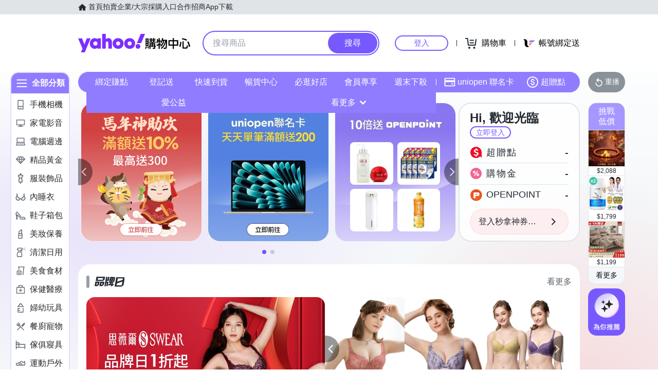

--- FILE ---
content_type: text/html; charset=utf-8
request_url: https://m.tw.buy.yahoo.com/?catid=14549&pg=7&refine=ship_free&sort=-sales
body_size: 95542
content:
<!DOCTYPE html><html><head><meta charSet="UTF-8"/><script async="" src="https://img.yec.tw/zq/sasfe/core.2652e8bf82da7598785c.js"></script><script async="" src="https://img.yec.tw/zq/sasfe/vendor.b5b0b70a7e0fe5114058.js"></script><title>Yahoo購物中心 - 最懂生活的人</title><meta http-equiv="X-UA-Compatible" content="chrome=1"/><meta name="description" content="數百萬件商品，貼心客服為您服務，15天鑑賞期購物保障！"/><meta name="keywords" content="Yahoo購物中心 手機版,手機購物,館長推薦,每日好康,整點特賣,購物,百貨週年慶,福利品,量販週年慶,iphone,NB,PC,LCD,行動碟,ACER,ASUS,大聯盟,外套,洋裝,靴,高跟鞋,特價,週年慶,下殺,分期,0利率,無息,紅利折抵"/><meta property="og:type" content="website"/><meta property="og:url" content="https://tw.buy.yahoo.com"/><meta property="al:ios:url" content="yecshopping://tw.buy.yahoo.com/"/><meta property="al:web:should_fallback" content="true"/><link rel="preconnect" href="https://img.yec.tw"/><link rel="preconnect" href="https://s.yimg.com"/><link rel="preconnect" href="https://www.google-analytics.com"/><link rel="preconnect" href="https://ampcid.google.com.tw"/><link rel="preconnect" href="https://ampcid.google.com"/><link rel="preconnect" href="http://udc.yahoo.com"/><link rel="preconnect" href="http://sp.analytics.yahoo.com"/><link rel="preconnect" href="https://guce.yahoo.com"/><link rel="dns-prefetch" href="//img.yec.tw"/><link rel="dns-prefetch" href="//s.yimg.com"/><link rel="dns-prefetch" href="//geo.query.yahoo.com"/><meta property="og:image" content="https://img.yec.tw/zq/ecimg/shp_og_img_2025.png"/><meta property="og:image:width" content="600"/><meta property="og:image:height" content="315"/><link rel="shortcut icon" type="image/x-icon" href="/favicon.ico"/><meta name="application-name" content="Yahoo購物中心"/><meta property="og:site_name" content="Yahoo購物中心-數十萬件商品，品質生活盡在雅虎購物！"/><link rel="apple-touch-icon" sizes="120x120" href="https://img.yec.tw/zq/ecimg/shp_mweb_2019_120x120.png"/><link rel="apple-touch-icon" sizes="152x152" href="https://img.yec.tw/zq/ecimg/shp_mweb_2019_152x152.png"/><link rel="apple-touch-icon" sizes="167x167" href="https://img.yec.tw/zq/ecimg/shp_mweb_2019_167x167.png"/><link rel="apple-touch-icon" sizes="180x180" href="https://img.yec.tw/zq/ecimg/shp_mweb_2019_180x180.png"/><meta property="al:android:package" content="com.yahoo.mobile.client.android.ecshopping"/><meta property="al:android:app_name" content="Yahoo購物中心"/><meta property="al:ios:app_store_id" content="1061577845"/><meta property="al:ios:app_name" content="Yahoo購物中心"/><link rel="canonical" href="https://tw.buy.yahoo.com/"/><link rel="alternate" href="https://m.tw.buy.yahoo.com/" media="only screen and (max-width: 640px)"/><link rel="alternate" href="android-app://com.yahoo.mobile.client.android.ecshopping/yecshopping/tw.buy.yahoo.com/"/><link rel="alternate" href="ios-app://1061577845/yecshopping/tw.buy.yahoo.com/"/><link rel="alternate" href="https://tw.buy.yahoo.com/" hrefLang="zh-Hant-TW"/><script type="application/ld+json">[{"@context":"https:\u002F\u002Fschema.org","@type":"Organization","name":"Yahoo購物中心","url":"https:\u002F\u002Ftw.buy.yahoo.com","logo":"https:\u002F\u002Fimg.yec.tw\u002Fzq\u002Fecimg\u002Fshp_app_201910.png","sameAs":["https:\u002F\u002Fwww.facebook.com\u002FYahooTWEC\u002F","https:\u002F\u002Fwww.instagram.com\u002Fyshop_tw\u002F","https:\u002F\u002Ftwbuyyahoo.tumblr.com\u002Fjoinus"],"contactPoint":[{"@type":"ContactPoint","telephone":"+886-2-77238585","contactType":"customer service"}]},{"@context":"https:\u002F\u002Fschema.org","@type":"Website","name":"Yahoo購物中心","url":"https:\u002F\u002Ftw.buy.yahoo.com","potentialAction":{"@type":"SearchAction","target":"https:\u002F\u002Ftw.buy.yahoo.com\u002Fsearch\u002Fproduct?p={search_term_string}&utm_source=google&utm_medium=sitelinksearch","query-input":"required name=search_term_string"}},{"@context":"https:\u002F\u002Fschema.org","@type":"MobileApplication","name":"Yahoo購物中心","url":"https:\u002F\u002Fapps.apple.com\u002Ftw\u002Fapp\u002Fid1061577845","downloadUrl":"https:\u002F\u002Fapps.apple.com\u002Ftw\u002Fapp\u002Fid1061577845","operatingSystem":"IOS","applicationCategory":"ShoppingApplication","aggregateRating":{"@type":"AggregateRating","ratingValue":"4.6","ratingCount":"10000"},"offers":{"@type":"Offer","price":"0","priceCurrency":"TWD"}},{"@context":"https:\u002F\u002Fschema.org","@type":"MobileApplication","name":"Yahoo購物中心","url":"https:\u002F\u002Fplay.google.com\u002Fstore\u002Fapps\u002Fdetails?id=com.yahoo.mobile.client.android.ecshopping","downloadUrl":"https:\u002F\u002Fplay.google.com\u002Fstore\u002Fapps\u002Fdetails?id=com.yahoo.mobile.client.android.ecshopping","operatingSystem":"ANDROID","applicationCategory":"ShoppingApplication","aggregateRating":{"@type":"AggregateRating","ratingValue":"4.6","ratingCount":"26271"},"offers":{"@type":"Offer","price":"0","priceCurrency":"TWD"}}]</script><link rel="stylesheet" href="https://img.yec.tw/zq/sasfe/homeDesktopPage.cb4c9af8f31413818b2a.css"/><script>
              dataLayer = [{"event":"ec_page_view","content_group":"frontpage","esid":undefined,"is_adult":"false"}]
            </script><script>
              (function(w,d,s,l,i){
                w[l]=w[l]||[];w[l].push(
                  {'gtm.start': new Date().getTime(),event:'gtm.js'}
                );
                var f=d.getElementsByTagName(s)[0], j=d.createElement(s),dl=l!='dataLayer'?'&l='+l:'';j.async=true;j.src=
                'https://www.googletagmanager.com/gtm.js?id='+i+dl;f.parentNode.insertBefore(j,f);
              })(window,document,'script','dataLayer','GTM-WJ5JQR4');
            </script><style data-styled="" data-styled-version="6.1.19">.gUHDSw{font-size:14px;color:#232a31;background:#e0e4e9;}/*!sc*/
.gUHDSw ul{display:flex;align-items:center;gap:32px;position:relative;box-sizing:border-box;max-width:var(--uh-max-width,1280px);height:28px;margin:0 auto;padding:0 var(--uh-padding-inline,24px);list-style-type:none;}/*!sc*/
.gUHDSw a,.gUHDSw a:visited{color:#232a31;display:flex;align-items:center;text-decoration:none;outline:none;}/*!sc*/
.gUHDSw a:hover{opacity:0.75;}/*!sc*/
.gUHDSw a>svg{margin-right:4px;}/*!sc*/
@media (max-width:767px){.gUHDSw{display:none;}}/*!sc*/
data-styled.g2[id="Eyebrow__UhEyebrow-sc-c86606-0"]{content:"gUHDSw,"}/*!sc*/
.aGqUg{flex:none;width:48px;height:48px;display:none;cursor:pointer;}/*!sc*/
@media (max-width:767px){.aGqUg{display:flex;align-items:center;justify-content:center;margin:-12px;}}/*!sc*/
data-styled.g3[id="Logo__SideMenu-sc-a7eboa-0"]{content:"aGqUg,"}/*!sc*/
.cpvMar{flex:none;width:218px;height:48px;padding:0;overflow:hidden;text-indent:100%;white-space:nowrap;background:url(https://img.yec.tw/zq/ecimg/uh_sas_2025.svg) 0 center no-repeat;}/*!sc*/
@media (max-width:767px){.cpvMar{width:169px;height:28px;margin:0 12px;}}/*!sc*/
data-styled.g4[id="Logo__LogoLink-sc-a7eboa-1"]{content:"cpvMar,"}/*!sc*/
.ifUpDn{display:-webkit-box;-webkit-box-orient:vertical;-webkit-line-clamp:1;word-break:break-all;overflow:hidden;}/*!sc*/
data-styled.g5[id="TextEllipsis-sc-1tlvysj-0"]{content:"ifUpDn,"}/*!sc*/
.eDNFkx{--left:var(--uh-menu-left,-100px);display:none;position:absolute;top:100%;left:var(--left);padding-top:10px;z-index:2500;}/*!sc*/
.eDNFkx:focus-within{display:block!important;}/*!sc*/
.eDNFkx:hover{display:block!important;}/*!sc*/
data-styled.g6[id="UhMenu__MenuWrap-sc-1gus306-0"]{content:"eDNFkx,"}/*!sc*/
.eaTNhF{display:none;}/*!sc*/
data-styled.g7[id="UhMenu__ToggleBox-sc-1gus306-1"]{content:"eaTNhF,"}/*!sc*/
.jtXcRk{width:240px;max-height:80vh;overflow-y:auto;overscroll-behavior-y:contain;border-radius:16px;border:solid 1px rgba(0,0,0,0.1);box-shadow:0 2px 6px 0 rgba(0,0,0,0.3);background:#fff;}/*!sc*/
.jtXcRk::before{content:'';width:12px;height:12px;background:inherit;border:1px solid #e0e4e9;border-width:1px 0 0 1px;transform:translate(0,0) rotate(45deg);position:absolute;top:4px;left:calc(-1 * var(--left) + 12px);}/*!sc*/
data-styled.g8[id="UhMenu__MenuPanel-sc-1gus306-2"]{content:"jtXcRk,"}/*!sc*/
.bLOLuq:not(:nth-of-type(1)){border-top:1px solid #e0e4e9;}/*!sc*/
data-styled.g9[id="UhMenu__MenuGroup-sc-1gus306-3"]{content:"bLOLuq,"}/*!sc*/
.kJplLZ{padding:10px 16px 4px;font-size:12px;color:#979ea8;}/*!sc*/
data-styled.g10[id="UhMenu__Title-sc-1gus306-4"]{content:"kJplLZ,"}/*!sc*/
.cTsxAt{display:flex;align-items:center;position:relative;padding:10px 16px;font-size:15px;text-decoration:none;outline:none;color:#26282a;}/*!sc*/
.cTsxAt:hover{background-color:#eff1f4;}/*!sc*/
.cTsxAt svg{flex:none;width:20px;height:20px;margin-right:12px;}/*!sc*/
data-styled.g11[id="UhMenu__Link-sc-1gus306-5"]{content:"cTsxAt,"}/*!sc*/
.hTZFmC{flex:auto;line-height:16px;margin-right:6px;}/*!sc*/
data-styled.g12[id="UhMenu__Desc-sc-1gus306-6"]{content:"hTZFmC,"}/*!sc*/
.kmSzJW{--uh-menu-left:-60px;}/*!sc*/
data-styled.g15[id="UhMyMenu__Wrap-sc-w35pv5-0"]{content:"kmSzJW,"}/*!sc*/
.jntUVw{display:flex;align-items:center;border-bottom:1px solid #e0e4e9;}/*!sc*/
data-styled.g16[id="UhMyMenu__MenuHeader-sc-w35pv5-1"]{content:"jntUVw,"}/*!sc*/
.cGinRn{flex:auto;display:flex;align-items:center;padding:10px 16px;}/*!sc*/
data-styled.g17[id="UhMyMenu__Profile-sc-w35pv5-2"]{content:"cGinRn,"}/*!sc*/
.bEnEIf{flex:none;width:40px;height:40px;border-radius:50%;margin-right:16px;}/*!sc*/
data-styled.g18[id="UhMyMenu__Avatar-sc-w35pv5-3"]{content:"bEnEIf,"}/*!sc*/
.cJyuRA{display:flex;align-items:center;text-decoration:none;outline:none;}/*!sc*/
data-styled.g19[id="UhMyMenu__MyIconLink-sc-w35pv5-4"]{content:"cJyuRA,"}/*!sc*/
.czionb{display:flex;flex-flow:column wrap;justify-content:center;gap:4px;text-decoration:none;}/*!sc*/
data-styled.g20[id="UhMyMenu__MyBoothLink-sc-w35pv5-5"]{content:"czionb,"}/*!sc*/
.jstLYx{font-size:15px;color:#26282a;}/*!sc*/
data-styled.g21[id="UhMyMenu__MyAlias-sc-w35pv5-6"]{content:"jstLYx,"}/*!sc*/
.kYjphz{--uh-menu-left:-60px;}/*!sc*/
@media (max-width:1231px){.kYjphz{--uh-menu-left:-150px;}}/*!sc*/
data-styled.g22[id="UhMyCart__Wrap-sc-1fv5ets-0"]{content:"kYjphz,"}/*!sc*/
.jMGRPU{display:block;width:100px;height:26px;line-height:26px;font-size:15px;font-weight:500;text-align:center;color:#7759ff;border-color:#7759ff;border-radius:28px;border-style:solid;border-width:2px;cursor:pointer;text-decoration:none;position:relative;}/*!sc*/
.jMGRPU:hover::before{content:'';background:rgba(0,0,0,0.04);position:absolute;inset:0;z-index:1;pointer-events:none;}/*!sc*/
data-styled.g25[id="LoginButton__Wrap-sc-3of0yx-0"]{content:"jMGRPU,"}/*!sc*/
.iIWggA{flex:1 0 auto;display:flex;align-items:center;justify-content:flex-end;position:relative;}/*!sc*/
@media (max-width:767px){.iIWggA{height:28px;}}/*!sc*/
@media (max-width: 380px){.iIWggA #uh-mycart-button,.iIWggA #uh-uniopen-link{display:none;}}/*!sc*/
@media (max-width:340px){.iIWggA #uh-uniopen-link{display:none;}}/*!sc*/
data-styled.g26[id="Persona__Wrap-sc-1nlbmht-0"]{content:"iIWggA,"}/*!sc*/
.kFBSql{flex:none;display:flex;align-items:center;position:relative;}/*!sc*/
data-styled.g27[id="Persona__Section-sc-1nlbmht-1"]{content:"kFBSql,"}/*!sc*/
.HNqWu{flex:none;display:block;width:1px;height:12px;margin:0 10px;background:#232a31;}/*!sc*/
@media (max-width:450px){.HNqWu{width:0;margin:0;}}/*!sc*/
data-styled.g28[id="Persona__Separator-sc-1nlbmht-2"]{content:"HNqWu,"}/*!sc*/
.hWUkVa{margin:0 6px;}/*!sc*/
@media (max-width:1023px){.hWUkVa{width:76px;}}/*!sc*/
@media (max-width:450px){.hWUkVa{width:60px;}}/*!sc*/
data-styled.g29[id="Persona__LoginBtn-sc-1nlbmht-3"]{content:"hWUkVa,"}/*!sc*/
.euwwEu{display:flex;align-items:center;justify-content:center;text-decoration:none;position:relative;cursor:pointer;outline:none;}/*!sc*/
.euwwEu svg{padding:6px;}/*!sc*/
@media (min-width:768px){.euwwEu:focus-within~.UhMenu-sc-1gus306-8{display:block!important;}.euwwEu:hover~.UhMenu-sc-1gus306-8{display:block!important;}}/*!sc*/
data-styled.g30[id="Persona__PersonaLink-sc-1nlbmht-4"]{content:"euwwEu,"}/*!sc*/
.hIKYRO{color:#000;font-size:16px;line-height:32px;padding:0 6px 0 2px;}/*!sc*/
@media (max-width:1023px){.hIKYRO{display:none;}}/*!sc*/
data-styled.g33[id="Persona__CartDesc-sc-1nlbmht-7"]{content:"hIKYRO,"}/*!sc*/
.hLpAOE{display:block;padding:6px;height:24px;width:24px;}/*!sc*/
@media (max-width:767px){.hLpAOE{margin-right:-6px;}}/*!sc*/
data-styled.g34[id="Persona__UniIcon-sc-1nlbmht-8"]{content:"hLpAOE,"}/*!sc*/
.cQhPib{color:#000;font-size:16px;line-height:32px;}/*!sc*/
@media (max-width:867px){.cQhPib{display:none;}}/*!sc*/
data-styled.g35[id="Persona__UniDesc-sc-1nlbmht-9"]{content:"cQhPib,"}/*!sc*/
.hGauIc{position:relative;display:inline-flex;align-items:center;justify-content:center;padding:0;margin:0;font-family:inherit;font-size:100%;appearance:none;border:none;box-shadow:none;box-sizing:border-box;cursor:pointer;text-decoration:none;}/*!sc*/
.hGauIc:focus{outline:none;}/*!sc*/
.hGauIc:hover{text-decoration:none;}/*!sc*/
@media (hover: hover) and (pointer: fine){.hGauIc:hover:before,.hGauIc:focus-visible:before{content:"";position:absolute;top:0;right:0;bottom:0;left:0;border-radius:8px;background-color:rgba(29, 34, 40, 0.2);}}/*!sc*/
.hGauIc:disabled,.hGauIc[disabled]{cursor:initial;pointer-events:none;}/*!sc*/
.hGauIc:disabled svg,.hGauIc[disabled] svg{opacity:0.6;}/*!sc*/
.hGauIc:disabled:hover:before,.hGauIc[disabled]:hover:before{content:none;}/*!sc*/
data-styled.g171[id="sc-evkzZa"]{content:"hGauIc,"}/*!sc*/
.gyNHTH.gyNHTH{border-radius:8px;border-width:0;padding:11px;font-size:16px;font-weight:500;border-style:solid;color:#fff;border-color:#7759ff;flex-shrink:0;}/*!sc*/
.gyNHTH.gyNHTH{background-color:#7759ff;}/*!sc*/
@media (hover: hover) and (pointer: fine){.gyNHTH.gyNHTH:hover:before{background-color:rgba(29, 34, 40, 0.2);}}/*!sc*/
.gyNHTH.gyNHTH:disabled,.gyNHTH.gyNHTH[disabled]{color:#979ea8;border-color:#e0e4e9;background-color:#e0e4e9;}/*!sc*/
.gyNHTH.gyNHTH{border-radius:20px;}/*!sc*/
.gyNHTH.gyNHTH:focus-visible:before{border-radius:20px;}/*!sc*/
.gyNHTH.gyNHTH:hover:before{border-radius:20px;}/*!sc*/
@media (min-width: 0px){.gyNHTH.gyNHTH{display:none;height:calc(100% - 6px);padding:6px 16px;margin-right:3px;}}/*!sc*/
@media (min-width: 768px){.gyNHTH.gyNHTH{display:block;height:calc(100% - 4px);padding:9px 32px;margin-right:2px;}}/*!sc*/
data-styled.g172[id="sc-iRcyzz"]{content:"gyNHTH,"}/*!sc*/
.ioHith.ioHith{border:none;background:none;width:20px;height:20px;margin-right:12px;background-color:#6e7780;border-radius:50%;}/*!sc*/
.ioHith.ioHith:hover:before{content:none;}/*!sc*/
@media (min-width: 0px){.ioHith.ioHith{display:inline-flex;}}/*!sc*/
@media (min-width: 768px){.ioHith.ioHith{display:none;}}/*!sc*/
data-styled.g174[id="sc-enPhjR"]{content:"ioHith,"}/*!sc*/
.clfXGC{color:#232a31;color:white;width:18px;height:18px;}/*!sc*/
.clfXGC path{fill:#232a31;}/*!sc*/
.clfXGC path{fill:white;}/*!sc*/
.USCRk{color:#232a31;color:#fff;width:20px;height:20px;}/*!sc*/
.USCRk path{fill:#232a31;}/*!sc*/
.USCRk path{fill:#fff;}/*!sc*/
@media (min-width: 0px){.USCRk{display:block;}}/*!sc*/
@media (min-width: 768px){.USCRk{display:none;}}/*!sc*/
data-styled.g177[id="sc-lehtBJ"]{content:"clfXGC,USCRk,"}/*!sc*/
.iGDrrt{display:inline-block;color:#eb0f29;}/*!sc*/
@media (min-width: 0px){.iGDrrt{height:20px;font-size:20px;line-height:20px;}}/*!sc*/
@media (min-width: 768px){.iGDrrt{height:22px;font-size:22px;line-height:22px;}}/*!sc*/
.iSqkUA{display:inline-block;color:#979ea8;font-size:12px;line-height:16px;margin-left:6px;text-decoration:line-through;}/*!sc*/
data-styled.g179[id="sc-eEfxbP"]{content:"iGDrrt,iSqkUA,"}/*!sc*/
.bLoPWY.bLoPWY{overflow:hidden;text-overflow:ellipsis;display:-webkit-box;-webkit-box-orient:vertical;-webkit-line-clamp:1;}/*!sc*/
@media (min-width: 0px){.bLoPWY.bLoPWY{height:20px;font-size:20px;line-height:20px;}}/*!sc*/
@media (min-width: 768px){.bLoPWY.bLoPWY{height:22px;font-size:22px;line-height:22px;}}/*!sc*/
.fzHZnc.fzHZnc{overflow:hidden;text-overflow:ellipsis;display:-webkit-box;-webkit-box-orient:vertical;-webkit-line-clamp:1;font-size:12px;line-height:16px;margin-left:6px;text-decoration:line-through;}/*!sc*/
data-styled.g180[id="sc-gkYeAe"]{content:"bLoPWY,fzHZnc,"}/*!sc*/
.bfWMrL{display:flex;align-items:center;margin-top:6px;margin-bottom:16px;height:20px;overflow:hidden;flex-wrap:wrap;}/*!sc*/
@media (min-width: 20.0625em){.bfWMrL{margin-top:8px;}}/*!sc*/
@media (min-width: 48em){.bfWMrL{height:22px;}}/*!sc*/
data-styled.g205[id="sc-JQDoe"]{content:"bfWMrL,"}/*!sc*/
.iIRhNz{font-size:14px;line-height:22px;margin-right:1px;vertical-align:middle;}/*!sc*/
@media (min-width: 48em){.iIRhNz{line-height:20px;}}/*!sc*/
data-styled.g206[id="sc-ffIBOD"]{content:"iIRhNz,"}/*!sc*/
.dJafPj{position:relative;display:flex;align-items:center;flex-grow:1;width:100%;height:38px;background-color:transparent;box-sizing:border-box;z-index:1000;}/*!sc*/
@media (min-width: 0em) and (max-width: 47.9375em){.dJafPj.enableAssist{position:fixed;top:0;left:0;width:100vw;height:52px;color:#7759ff;background-color:#fff;}}/*!sc*/
@media (min-width: 48em){.dJafPj{height:48px;}}/*!sc*/
data-styled.g249[id="sc-1w3t8u4-0"]{content:"dJafPj,"}/*!sc*/
.gmzqnN{position:relative;display:flex;flex-grow:1;width:100%;height:100%;box-sizing:border-box;}/*!sc*/
@media (min-width: 0em) and (max-width: 47.9375em){.gmzqnN.enableAssist{padding:8px 12px;}}/*!sc*/
data-styled.g250[id="sc-1w3t8u4-1"]{content:"gmzqnN,"}/*!sc*/
@media (min-width: 0em) and (max-width: 47.9375em){.hfjxfF{display:none;}}/*!sc*/
data-styled.g251[id="sc-1w3t8u4-2"]{content:"hfjxfF,"}/*!sc*/
.kOQKap{display:flex;flex:1;width:100%;height:100%;align-items:center;background-color:#f5f8fa;box-sizing:border-box;border-width:0;border-style:solid;border-color:#e0e4e9;border-radius:18px;padding:0 0 0 12px;}/*!sc*/
@media (min-width: 48em){.kOQKap{border-radius:24px;border-width:2px;border-color:#7759ff;background-color:#fff;padding:0;}.enableAssist:has(.kOQKap + div + div:not(:empty)) .kOQKap{border-bottom:0;padding-bottom:2px;border-bottom-right-radius:0;border-bottom-left-radius:0;}}/*!sc*/
data-styled.g252[id="sc-1w3t8u4-3"]{content:"kOQKap,"}/*!sc*/
.BTTkd{font-family:inherit;margin:0;border-style:none;display:flex;height:100%;min-width:0;flex-grow:1;border-radius:8px;font-size:16px;line-height:1;padding:0;color:#232a31;overflow:hidden;text-overflow:ellipsis;}/*!sc*/
.BTTkd::-webkit-search-cancel-button{appearance:none;}/*!sc*/
.BTTkd:focus{outline:none;}/*!sc*/
.BTTkd::placeholder{color:#979ea8;}/*!sc*/
.BTTkd[type="search"]{appearance:none;background:none;padding-block:0;padding-inline:0;box-sizing:border-box;}/*!sc*/
@media (min-width: 48em){.BTTkd{padding:12px 18px;}.BTTkd[type="search"]{padding-block:12px 12px;padding-inline:18px 18px;}}/*!sc*/
data-styled.g253[id="sc-1w3t8u4-4"]{content:"BTTkd,"}/*!sc*/
.DvsoV{position:relative;display:flex;flex-grow:1;min-width:0;height:100%;}/*!sc*/
data-styled.g257[id="sc-1w3t8u4-8"]{content:"DvsoV,"}/*!sc*/
.bfDhOQ{flex:1 1 100%;min-width:0;margin:0 24px;position:relative;}/*!sc*/
@media (max-width:767px){.bfDhOQ{position:absolute;top:100%;left:0;right:0;margin:0;padding:0 6px 0 12px;display:flex;align-items:center;gap:6px;}}/*!sc*/
data-styled.g264[id="SearchAssist__Wrap-sc-a85mru-0"]{content:"bfDhOQ,"}/*!sc*/
@media (max-width:767px){.vBhUY.enableAssist~*{display:none;}}/*!sc*/
data-styled.g265[id="SearchAssist__UhSearchBox-sc-a85mru-1"]{content:"vBhUY,"}/*!sc*/
.iGpsDP{display:flex;align-items:center;justify-content:center;text-decoration:none;position:relative;cursor:pointer;outline:none;}/*!sc*/
.iGpsDP svg{padding:6px;}/*!sc*/
@media (min-width:768px){.iGpsDP{display:none;}}/*!sc*/
data-styled.g266[id="SearchAssist__IconLinkBtn-sc-a85mru-2"]{content:"iGpsDP,"}/*!sc*/
.enableWideScreen .hwCVIt,.hwCVIt.enableWideScreen{--uh-max-width:1600px;--uh-padding-inline:152px;}/*!sc*/
data-styled.g267[id="Header__Wrap-sc-23679o-0"]{content:"hwCVIt,"}/*!sc*/
.xSpLR{background-color:#fff;}/*!sc*/
@media (max-width:767px){.xSpLR{height:102px;}}/*!sc*/
data-styled.g268[id="Header__MainBar-sc-23679o-1"]{content:"xSpLR,"}/*!sc*/
.gDaHTo{position:relative;display:flex;align-items:center;box-sizing:border-box;max-width:var(--uh-max-width,1280px);margin:0 auto;padding:32px var(--uh-padding-inline,24px);}/*!sc*/
@media (max-width:767px){.gDaHTo{padding:12px;}}/*!sc*/
data-styled.g269[id="Header__MainContainer-sc-23679o-2"]{content:"gDaHTo,"}/*!sc*/
.jWsDEq{width:108px;height:108px;border-radius:8px;object-fit:cover;}/*!sc*/
data-styled.g270[id="ProductImage__Image-sc-1giryin-0"]{content:"jWsDEq,"}/*!sc*/
@supports (-webkit-line-clamp:1){.ggHZdA{overflow:hidden;white-space:normal;word-break:break-all;display:-webkit-box;-webkit-box-orient:vertical;-webkit-line-clamp:1;}}/*!sc*/
data-styled.g271[id="MultiLineEllipsis__Wrapper-sc-f6eds-0"]{content:"ggHZdA,"}/*!sc*/
.jbkdJG{display:flex;flex-direction:column;align-items:center;justify-content:center;font-size:14px;line-height:16px;text-decoration:none;overflow:hidden;}/*!sc*/
data-styled.g272[id="SvgAnimatedCheckBox__Wrap-sc-1ednu1h-0"]{content:"jbkdJG,"}/*!sc*/
.kWvDsQ{display:none;}/*!sc*/
@keyframes shiftup{0%{transform:translateY(30px);}50%{transform:translateY(30px);}60%{transform:translateY(0);}100%{transform:translateY(0);opacity:1;}}/*!sc*/
@keyframes dashoffset{0%{stroke-dashoffset:1000;}100%{stroke-dashoffset:0;}}/*!sc*/
data-styled.g273[id="SvgAnimatedCheckBox__AnimatedCheckIcon-sc-1ednu1h-1"]{content:"kWvDsQ,"}/*!sc*/
.jbqWnG{margin-top:2px;width:1em;}/*!sc*/
@keyframes shiftup{0%{transform:translateY(30px);opacity:0;}50%{transform:translateY(30px);opacity:0;}60%{transform:translateY(0);opacity:1;}100%{transform:translateY(0);opacity:1;}}/*!sc*/
data-styled.g274[id="SvgAnimatedCheckBox__AnimatedInfoText-sc-1ednu1h-2"]{content:"jbqWnG,"}/*!sc*/
.dqtXPY{display:flex;align-items:center;white-space:normal;position:relative;}/*!sc*/
data-styled.g276[id="CouponStatusMarker__Wrap-sc-1kut661-1"]{content:"dqtXPY,"}/*!sc*/
.duOPhh{position:absolute;height:90%;top:5%;bottom:5%;left:-2px;}/*!sc*/
data-styled.g277[id="CouponStatusMarker__DashSeparator-sc-1kut661-2"]{content:"duOPhh,"}/*!sc*/
.dOEpPc{flex:auto;height:100%;font-size:16px;font-weight:500;line-height:normal;color:#fff;background:#f26591;background-size:58.3px;}/*!sc*/
@container (height > 80px){.dOEpPc{font-size:16px;background-size:76px;}}/*!sc*/
data-styled.g278[id="CouponStatusMarker__CheckIconMarker-sc-1kut661-3"]{content:"dOEpPc,"}/*!sc*/
.gCrrnP{position:absolute;height:90%;top:5%;bottom:5%;left:-2px;}/*!sc*/
data-styled.g279[id="CouponStatusMarker__DashSeparator-sc-ptdsss-0"]{content:"gCrrnP,"}/*!sc*/
.feXWbI{position:relative;display:flex;cursor:pointer;flex:1 0 45px;}/*!sc*/
@container (height > 80px){.feXWbI{flex:1 0 57px;}}/*!sc*/
data-styled.g280[id="CouponStatusMarker__CouponStatusWrapper-sc-ptdsss-1"]{content:"feXWbI,"}/*!sc*/
.bICTmW{position:relative;vertical-align:middle;font-size:16px;font-weight:500;line-height:normal;background:#f26591;color:#fff;text-decoration:none;overflow:hidden;border:none;padding:0;appearance:none;cursor:pointer;flex:1;background-size:58.3px;}/*!sc*/
@container (height > 80px){.bICTmW{font-size:16px;background-size:76px;}}/*!sc*/
.bICTmW .memoText{height:100%;display:flex;flex-direction:column;align-items:center;justify-content:center;}/*!sc*/
.bICTmW p{width:16px;margin:0;padding:0;}/*!sc*/
.bICTmW svg{width:20px;height:20px;margin-bottom:2px;}/*!sc*/
.bICTmW svg .path{stroke-dasharray:1000;stroke-dashoffset:0;stroke:#fff;}/*!sc*/
.bICTmW svg .path.circle{animation:cDHrmv 0.75s ease-in-out;}/*!sc*/
.bICTmW svg .path.check{animation:cDHrmv 0.75s 0.35s ease-in-out backwards;}/*!sc*/
@media screen and (max-width:374px){.bICTmW p{padding:0 16px;}}/*!sc*/
data-styled.g281[id="CouponStatusMarker__ActionMemo-sc-ptdsss-2"]{content:"bICTmW,"}/*!sc*/
.dTViaG{display:flex;align-items:center;}/*!sc*/
data-styled.g287[id="CouponItem__Header-sc-kq2mkk-0"]{content:"dTViaG,"}/*!sc*/
.dZjUaJ{display:inline-block;font-size:24px;line-height:34px;font-weight:600;color:#f26591;}/*!sc*/
data-styled.g288[id="CouponItem__DiscountPrice-sc-kq2mkk-1"]{content:"dZjUaJ,"}/*!sc*/
.ZMYWJ{display:inline-block;margin-left:8px;padding:0 6px;color:#fff;background:linear-gradient( to right,#ff6397,#ff4652 );font-size:12px;line-height:20px;border-radius:4px;white-space:nowrap;overflow:hidden;text-overflow:ellipsis;}/*!sc*/
@media screen and (max-width:374px){.ZMYWJ{margin-left:4px;font-size:10px;}}/*!sc*/
data-styled.g289[id="CouponItem__Tag-sc-kq2mkk-2"]{content:"ZMYWJ,"}/*!sc*/
.irSAaB{font-size:14px;line-height:25px;color:#f26591;}/*!sc*/
data-styled.g290[id="CouponItem__Memo-sc-kq2mkk-3"]{content:"irSAaB,"}/*!sc*/
.bYZjKd{height:18px;font-size:12px;line-height:18px;color:#232A31;white-space:nowrap;text-overflow:ellipsis;overflow:hidden;}/*!sc*/
data-styled.g291[id="CouponItem__DateInfo-sc-kq2mkk-4"]{content:"bYZjKd,"}/*!sc*/
.hjlPpm{flex:100 1 auto;display:flex;flex-direction:column;justify-content:center;position:relative;padding:8px 12px;overflow:hidden;cursor:pointer;}/*!sc*/
@media screen and (max-width:767px){.hjlPpm{max-width:none;}}/*!sc*/
data-styled.g294[id="CouponItem__CouponInfo-sc-kq2mkk-7"]{content:"hjlPpm,"}/*!sc*/
.cZRmvB{container-type:size;height:108px;display:flex;background:#fdf6f8;border:1px solid #e0e4e9;box-sizing:border-box;}/*!sc*/
.cZRmvB a,.cZRmvB a:hover,.cZRmvB a:active{display:flex;align-items:center;text-decoration:none;}/*!sc*/
.cZRmvB img{height:108px;width:108px;}/*!sc*/
data-styled.g295[id="CouponItem__Wrapper-sc-kq2mkk-8"]{content:"cZRmvB,"}/*!sc*/
.bTFoqs{display:flex;box-sizing:border-box;border-radius:8px;container-type:size;height:108px;overflow:hidden;position:relative;cursor:pointer;background:#fef6f9;border:1px solid #e0e4e9;}/*!sc*/
.bTFoqs:hover::after,.bTFoqs:active::after{position:absolute;top:0;left:0;right:0;bottom:0;content:'';background:rgba(0,0,0,0.04);}/*!sc*/
data-styled.g311[id="CouponItemV2__Wrap-sc-1ii9dtm-0"]{content:"bTFoqs,"}/*!sc*/
.cQpMYP{flex:none;box-sizing:border-box;border-radius:8px 0 0 8px;}/*!sc*/
data-styled.g312[id="CouponItemV2__ItemImage-sc-1ii9dtm-1"]{content:"cQpMYP,"}/*!sc*/
.iLPOJL{display:flex;flex-flow:column nowrap;}/*!sc*/
data-styled.g313[id="CouponItemV2__FlexByColumnWrap-sc-1ii9dtm-2"]{content:"iLPOJL,"}/*!sc*/
.dKupSf{position:relative;flex:100 1 auto;box-sizing:border-box;overflow:hidden;padding:8px 8px;justify-content:center;}/*!sc*/
data-styled.g314[id="CouponItemV2__ItemDetail-sc-1ii9dtm-3"]{content:"dKupSf,"}/*!sc*/
.eBKOTo{display:flex;align-items:center;}/*!sc*/
data-styled.g315[id="CouponItemV2__ItemHead-sc-1ii9dtm-4"]{content:"eBKOTo,"}/*!sc*/
.gSOuHP{flex:none;color:#f26591;font-size:24px;font-weight:600;line-height:24px;overflow:hidden;}/*!sc*/
data-styled.g316[id="CouponItemV2__ItemPrice-sc-1ii9dtm-5"]{content:"gSOuHP,"}/*!sc*/
.duxGMB{flex:auto;display:none;color:#232A31;font-size:14px;line-height:14px;margin-left:4px;}/*!sc*/
data-styled.g317[id="CouponItemV2__ItemTag-sc-1ii9dtm-6"]{content:"duxGMB,"}/*!sc*/
.goQUfo{flex:auto;display:flex;align-items:center;color:#f26591;font-size:14px;line-height:14px;max-height:36px;}/*!sc*/
data-styled.g318[id="CouponItemV2__ItemTitle-sc-1ii9dtm-7"]{content:"goQUfo,"}/*!sc*/
.brlpXp{color:#232A31;font-size:12px;height:12px;line-height:12px;overflow:hidden;text-overflow:ellipsis;white-space:nowrap;word-spacing:-1px;}/*!sc*/
data-styled.g319[id="CouponItemV2__ItemDateTime-sc-1ii9dtm-8"]{content:"brlpXp,"}/*!sc*/
.isRLAI{flex:1 0 45px;}/*!sc*/
@container (height > 80px){.isRLAI{flex:1 0 57px;}}/*!sc*/
data-styled.g322[id="CouponItemV2__ItemStatusMarker-sc-1ii9dtm-11"]{content:"isRLAI,"}/*!sc*/
.fgRnRo{width:34px;height:18px;background:#F26591;border-radius:4px;color:#fff;font-size:12px;font-weight:400;text-align:center;vertical-align:middle;line-height:18px;box-sizing:border-box;margin-left:8px;flex-shrink:0;}/*!sc*/
data-styled.g323[id="CouponItemV2__DoubleCouponTag-sc-1ii9dtm-12"]{content:"fgRnRo,"}/*!sc*/
@keyframes cDHrmv{0%{stroke-dashoffset:1000;}100%{stroke-dashoffset:0;}}/*!sc*/
data-styled.g384[id="sc-keyframes-cDHrmv"]{content:"cDHrmv,"}/*!sc*/
</style></head><body><div id="isoredux-root"><link rel="preload" as="image" href="https://img.yec.tw/zp/MerchandiseImages/A22EA5EF70-SP-21681699.jpg"/><link rel="preload" as="image" href="https://img.yec.tw/zp/MerchandiseImages/C4C15C3A42-Gd-9340041.jpg"/><link rel="preload" as="image" href="https://img.yec.tw/zp/MerchandiseImages/a4649d1247-Gd-10210498.jpg"/><link rel="preload" as="image" href="https://img.yec.tw/zq/ecimg/sas-cat-icon-phone.svg"/><link rel="preload" as="image" href="https://img.yec.tw/zq/ecimg/sas-cat-icon-tv.svg"/><link rel="preload" as="image" href="https://img.yec.tw/zq/ecimg/sas-cat-icon-computer.svg"/><link rel="preload" as="image" href="https://img.yec.tw/zq/ecimg/sas-cat-icon-luxury.svg"/><link rel="preload" as="image" href="https://img.yec.tw/zq/ecimg/sas-cat-icon-fashion.svg"/><link rel="preload" as="image" href="https://img.yec.tw/zq/ecimg/sas-cat-icon-underwear.svg"/><link rel="preload" as="image" href="https://img.yec.tw/zq/ecimg/sas-cat-icon-shoes.svg"/><link rel="preload" as="image" href="https://img.yec.tw/zq/ecimg/sas-cat-icon-cosmetics.svg"/><link rel="preload" as="image" href="https://img.yec.tw/zq/ecimg/sas-cat-icon-clean-spray.svg"/><link rel="preload" as="image" href="https://img.yec.tw/zq/ecimg/sas-cat-icon-food.svg"/><link rel="preload" as="image" href="https://img.yec.tw/zq/ecimg/sas-cat-icon-health.svg"/><link rel="preload" as="image" href="https://img.yec.tw/zq/ecimg/sas-cat-icon-motherbaby.svg"/><link rel="preload" as="image" href="https://img.yec.tw/zq/ecimg/sas-cat-icon-kitchen.svg"/><link rel="preload" as="image" href="https://img.yec.tw/zq/ecimg/sas-cat-icon-bed.svg"/><link rel="preload" as="image" href="https://img.yec.tw/zq/ecimg/sas-cat-icon-outdoor.svg"/><link rel="preload" as="image" href="https://img.yec.tw/zq/ecimg/sas-cat-icon-car.svg"/><link rel="preload" as="image" href="https://img.yec.tw/zq/ecimg/sas-cat-icon-ticket.svg"/><link rel="preload" as="image" href="https://img.yec.tw/vd/ec-material/shop_tw_shoppingapp/ws-banner1-bannerInfo-img-69579e6fec7b1.png"/><link rel="preload" as="image" href="https://img.yec.tw/vd/ec-material/shop_tw_shoppingapp/ws-banner2-bannerInfo-img-69579e726553f.jpg"/><link rel="preload" as="image" href="https://img.yec.tw/vd/ec-material/shop_tw_shoppingapp/ws-banner2-tag-img-69579e71aca81.png"/><link rel="preload" as="image" href="https://img.yec.tw/vd/ec-material/shop_tw_shoppingapp/ws-banner3-bannerInfo-img-69579e7385cf1.jpg"/><link rel="preload" as="image" href="https://img.yec.tw/vd/ec-material/shop_tw_shoppingapp/ws-banner3-tag-img-69579e73234a3.png"/><link rel="preload" as="image" href="https://img.yec.tw/vd/ec-material/shop_tw_shoppingapp/ws-banner3-item1-img-69579e7406ba0.jpg"/><link rel="preload" as="image" href="https://img.yec.tw/vd/ec-material/shop_tw_shoppingapp/ws-banner3-item2-img-69579e74c97d9.jpg"/><link rel="preload" as="image" href="https://img.yec.tw/vd/ec-material/shop_tw_shoppingapp/ws-banner3-item3-img-69579e7563724.jpg"/><link rel="preload" as="image" href="https://img.yec.tw/vd/ec-material/shop_tw_shoppingapp/ws-banner3-item4-img-69579e7604bf2.jpg"/><link rel="preload" as="image" href="https://img.yec.tw/vd/ec-material/shop_tw_shoppingapp/ws-banner5-tag-img-69579e782780f.png"/><link rel="preload" as="image" href="https://img.yec.tw/vd/ec-material/shop_tw_shoppingapp/ws-banner6-tag-img-69579e7922168.png"/><link rel="preload" as="image" href="https://img.yec.tw/vd/ec-material/shop_tw_shoppingapp/ws-banner7-tag-img-69579e7abd510.png"/><link rel="preload" as="image" href="https://img.yec.tw/cl/api/res/1.2/OGZ5suoFN7z56GYBtq2Liw--~A/YXBwaWQ9Y3VwaWQ7aD0yMzI7cT0xMDA7cm90YXRlPWF1dG87dz0xNDY-/https://img.yec.tw/pi/image/c74caff0-cb6f-4133-b145-73e4158e6d05.jpg.cf.jpg"/><link rel="preload" as="image" href="https://img.yec.tw/cl/api/res/1.2/cgwJcJjo8w3KcSXV96wESg--~A/YXBwaWQ9Y3VwaWQ7aD0yMzI7cT0xMDA7cm90YXRlPWF1dG87dz0xNDY-/https://img.yec.tw/pi/image/9901155d-594c-4680-8339-31c45b4e08c5.jpg.cf.jpg"/><link rel="preload" as="image" href="https://img.yec.tw/cl/api/res/1.2/RRTs6mnouIIIfYxJbYvtAA--~A/YXBwaWQ9Y3VwaWQ7aD0yMzI7cT0xMDA7cm90YXRlPWF1dG87dz0xNDY-/https://img.yec.tw/pi/image/0b27565d-4044-45c4-a723-1e4a22c29649.jpg.cf.jpg"/><link rel="preload" as="image" href="https://img.yec.tw/fy/87c6/mthumbshp/medfirst01-mthumbshp-17b2xf4x0000x0000_m.jpg"/><link rel="preload" as="image" href="https://img.yec.tw/fy/d801/mthumbshp/ycyf1688-mthumbshp-49d3xf4x0000x0000_m.jpg"/><link rel="preload" as="image" href="https://img.yec.tw/vd/ec-material/shop_tw_shoppingapp/ws-s1-store1-bannerImage-69579b4a513ba.jpg"/><link rel="preload" as="image" href="https://img.yec.tw/vd/ec-material/shop_tw_shoppingapp/ws-s1-store2-bannerImage-69579b4aec0b4.jpg"/><link rel="preload" as="image" href="https://img.yec.tw/vd/ec-material/shop_tw_shoppingapp/ws-s1-store3-bannerImage-69579b4b5f02c.jpg"/><link rel="preload" as="image" href="https://img.yec.tw/vd/ec-material/shop_tw_shoppingapp/ws-s1-store4-bannerImage-69579b4bf2e4a.jpg"/><link rel="preload" as="image" href="https://img.yec.tw/vd/ec-material/shop_tw_shoppingapp/ws-s1-store5-bannerImage-69579b4c61a4a.jpg"/><link rel="preload" as="image" href="https://img.yec.tw/vd/ec-material/shop_tw_shoppingapp/ws-s1-store6-bannerImage-69579b4cbbbe4.jpg"/><link rel="preload" as="image" href="https://img.yec.tw/vd/ec-material/shop_tw_shoppingapp/ws-s2-store7-bannerImage-69579b4d744ca.jpg"/><link rel="preload" as="image" href="https://img.yec.tw/vd/ec-material/shop_tw_shoppingapp/ws-s2-store8-bannerImage-69579b4df2369.jpg"/><link rel="preload" as="image" href="https://img.yec.tw/vd/ec-material/shop_tw_shoppingapp/ws-s2-store9-bannerImage-69579b4e968c9.jpg"/><link rel="preload" as="image" href="https://img.yec.tw/vd/ec-material/shop_tw_shoppingapp/ws-s2-store10-bannerImage-69579b4f529bb.jpg"/><link rel="preload" as="image" href="https://img.yec.tw/vd/ec-material/shop_tw_shoppingapp/ws-s2-store11-bannerImage-69579b50063ba.jpg"/><link rel="preload" as="image" href="https://img.yec.tw/vd/ec-material/shop_tw_shoppingapp/ws-s2-store12-bannerImage-69579b5096f55.jpg"/><div><h1>Yahoo購物中心 - 最懂生活的人</h1><div class="HomeDesktopPage__desktopHome___1RnVi"><header id="ec-uh" class="Header__Wrap-sc-23679o-0 hwCVIt enableWideScreen"><section class="Eyebrow__UhEyebrow-sc-c86606-0 gUHDSw"><ul><li><a href="https://tw.yahoo.com/"><svg class="Cur(p)" width="16" style="fill:#232A31;stroke:#232A31;stroke-width:0;vertical-align:bottom" height="16" viewBox="0 0 32 32" data-icon="home"><path d="M16.153 3.224L0 16.962h4.314v11.814h9.87v-8.003h3.934v8.003h9.84V16.962H32"></path></svg><span>首頁</span></a></li><li><a href="https://tw.bid.yahoo.com/"><span>拍賣</span></a></li><li><a href="https://tw.buy.yahoo.com/activity/activity950?p=all2-00-181111-purchase"><span>企業/大宗採購入口</span></a></li><li><a href="https://twbuyyahoo.tumblr.com/joinus"><span>合作招商</span></a></li><li><a href="https://yahoomode.tumblr.com/yahooapp/"><span>App下載</span></a></li></ul></section><section class="Header__MainBar-sc-23679o-1 xSpLR"><div class="Header__MainContainer-sc-23679o-2 gDaHTo"><a href="https://tw.buy.yahoo.com/maincategory" class="Logo__SideMenu-sc-a7eboa-0 aGqUg"><svg class="Cur(p)" width="24" style="fill:#232A31;stroke:#232A31;stroke-width:0;vertical-align:bottom" height="24" viewBox="0 0 48 48" data-icon="sidebar"><path d="M42.907 13.592h-36c-1.104 0-2-.896-2-2s.896-2 2-2h36c1.104 0 2 .896 2 2s-.895 2-2 2zM42.907 26.593h-36c-1.104 0-2-.896-2-2s.896-2 2-2h36c1.104 0 2 .896 2 2 0 1.102-.895 2-2 2zM42.907 39.593h-36c-1.104 0-2-.896-2-2s.896-2 2-2h36c1.104 0 2 .896 2 2 0 1.102-.895 2-2 2z"></path></svg></a><a href="https://tw.buy.yahoo.com/" class="Logo__LogoLink-sc-a7eboa-1 cpvMar">Yahoo購物中心</a><div class="SearchAssist__Wrap-sc-a85mru-0 bfDhOQ"><div class="sc-1w3t8u4-0 dJafPj SearchAssist__UhSearchBox-sc-a85mru-1 vBhUY" id="uh-searchbox" tabindex="0"><div class="sc-1w3t8u4-1 gmzqnN"><form aria-label="搜尋框" class="sc-bEXoF ddiVYy sc-1w3t8u4-3 kOQKap" action="https://tw.buy.yahoo.com/search/product"><div class="sc-1w3t8u4-8 DvsoV"><input type="search" autoComplete="off" placeholder="搜尋商品" accessKey="/" class="sc-1w3t8u4-4 BTTkd" name="p" value=""/></div><button type="button" aria-label="清除輸入內容" class="sc-evkzZa sc-enPhjR hGauIc ioHith"><svg xmlns="http://www.w3.org/2000/svg" width="24" height="24" viewBox="-3 -3 30 30" color="white" class="sc-lehtBJ clfXGC"><path fill="#232A31" d="M12 10.588 6.702 5.29a1 1 0 0 0-1.408.004.993.993 0 0 0-.003 1.408L10.588 12l-5.297 5.297a1 1 0 0 0 .003 1.408.993.993 0 0 0 1.408.004L12 13.411l5.298 5.298a.999.999 0 0 0 1.411-1.412L13.412 12l5.297-5.298a1 1 0 0 0-.003-1.408.994.994 0 0 0-1.408-.004L12 10.588Z"></path></svg></button><button type="submit" class="sc-evkzZa sc-iRcyzz hGauIc gyNHTH"><span class="sc-1w3t8u4-2 hfjxfF">搜尋</span><svg xmlns="http://www.w3.org/2000/svg" width="24" height="24" viewBox="0 0 24 24" color="#fff" class="sc-lehtBJ USCRk"><path d="m23.559 21.555-6.57-6.57a9.309 9.309 0 0 0 1.8-5.544A9.484 9.484 0 0 0 9.36 0a9.305 9.305 0 0 0-6.632 2.734A9.306 9.306 0 0 0 0 9.375c.023 5.2 4.23 9.41 9.43 9.441 2 .008 3.949-.628 5.554-1.82l.008-.004 6.567 6.567c.355.375.882.523 1.378.394.5-.129.887-.515 1.016-1.015.129-.5-.02-1.028-.394-1.383ZM9.422 16.934a7.585 7.585 0 0 1-7.543-7.551 7.458 7.458 0 0 1 7.488-7.5 7.585 7.585 0 0 1 7.543 7.55 7.458 7.458 0 0 1-7.488 7.5Zm0 0"></path></svg></button></form></div></div><a id="uh-history-button" href="https://tw.buy.yahoo.com/browsinghistory" class="SearchAssist__IconLinkBtn-sc-a85mru-2 iGpsDP"><svg class="Cur(p)" width="24" style="fill:#232A31;stroke:#232A31;stroke-width:0;vertical-align:bottom" height="24" viewBox="0 0 24 24" data-icon="ec-browsing-history"><path d="M10 1c5.523 0 10 4.477 10 10 0 5.52-4.478 10-10 10-5.523 0-10-4.478-10-10C0 5.477 4.477 1 10 1zm.032 2.176c-4.34 0-7.857 3.517-7.857 7.856 0 4.34 3.518 7.858 7.857 7.858 4.34 0 7.858-3.518 7.858-7.858s-3.518-7.856-7.858-7.856zm.222 2.965c.64 0 1.088.518 1.088 1.004v4.063l1.92 1.705c.333.333.457 1.048 0 1.505-.38.38-1.17.332-1.503 0l-2.382-2.154c-.22-.16-.373-.407-.373-.7v-4.42c0-.485.497-1.002 1.25-1.002zM21 12c0-.552.448-1 1-1h1c.552 0 1 .448 1 1s-.448 1-1 1h-1c-.552 0-1-.448-1-1zM20 16c0-.552.448-1 1-1h2c.552 0 1 .448 1 1s-.448 1-1 1h-2c-.552 0-1-.448-1-1zM17 20c0-.552.448-1 1-1h5c.552 0 1 .448 1 1s-.448 1-1 1h-5c-.552 0-1-.448-1-1z"></path></svg></a></div><div class="Persona__Wrap-sc-1nlbmht-0 iIWggA"><section class="Persona__Section-sc-1nlbmht-1 kFBSql"><a href="https://login.yahoo.com/config/login?.intl=tw&amp;.src=auc&amp;.done=" class="LoginButton__Wrap-sc-3of0yx-0 jMGRPU Persona__LoginBtn-sc-1nlbmht-3 hWUkVa">登入</a><input id="uh-mymenu-toggle" type="checkbox" autoComplete="off" class="UhMenu__ToggleBox-sc-1gus306-1 eaTNhF"/><aside class="UhMenu__MenuWrap-sc-1gus306-0 eDNFkx UhMenu-sc-1gus306-8 UhMyMenu__Wrap-sc-w35pv5-0 dsnzTW kmSzJW"><nav class="UhMenu__MenuPanel-sc-1gus306-2 jtXcRk"><header class="UhMyMenu__MenuHeader-sc-w35pv5-1 jntUVw"><div class="UhMyMenu__Profile-sc-w35pv5-2 cGinRn"><a href="https://tw.buy.yahoo.com/myaccount/home" class="UhMyMenu__MyIconLink-sc-w35pv5-4 cJyuRA"><img src="[data-uri]" alt="帳戶圖像" loading="lazy" class="UhMyMenu__Avatar-sc-w35pv5-3 bEnEIf"/></a><a href="https://tw.buy.yahoo.com/myaccount/home" class="UhMyMenu__MyBoothLink-sc-w35pv5-5 czionb"><span class="TextEllipsis-sc-1tlvysj-0 UhMyMenu__MyAlias-sc-w35pv5-6 ifUpDn jstLYx"></span></a></div></header><section class="UhMenu__MenuGroup-sc-1gus306-3 bLOLuq basisLinks"><a href="https://tw.buy.yahoo.com/" class="UhMenu__Link-sc-1gus306-5 cTsxAt"><svg class="Cur(p)" width="20" style="fill:#232A31;stroke:#232A31;stroke-width:0;vertical-align:bottom" height="20" viewBox="0 0 24 24" data-icon="ec-home"><path d="M18.808 20.53h-2.732v-3.67c0-2.026-1.626-3.667-3.63-3.667-2.007 0-3.633 1.64-3.633 3.666v3.67H6.088V10.147l6.345-5.703 6.375 5.73V20.53zm3.35-9.878l-9.052-8.21c-.186-.187-.43-.277-.673-.275-.243-.002-.487.088-.673.275l-9.052 8.21c-.367.368-.367.968 0 1.337.367.37.962.37 1.328 0l.234-.21v9.686c0 .497.407.9.91.9h5.45v-5.513c0-1.008.81-1.825 1.808-1.825h.007c.998 0 1.808.817 1.808 1.825v5.512h5.458c.506 0 .915-.422.915-.917v-9.643l.205.184c.366.37.96.37 1.328 0 .367-.37.367-.97 0-1.338z"></path></svg><span class="TextEllipsis-sc-1tlvysj-0 UhMenu__Desc-sc-1gus306-6 ifUpDn hTZFmC">購物中心首頁</span></a><a href="https://tw.buy.yahoo.com/myaccount/home" class="UhMenu__Link-sc-1gus306-5 cTsxAt"><svg class="Cur(p)" width="20" style="fill:#232A31;stroke:#232A31;stroke-width:0;vertical-align:bottom" height="20" viewBox="0 0 24 24" data-icon="ec-member"><path d="M8.42 10.195C7.44 9.22 6.834 7.87 6.834 6.38c0-2.97 2.41-5.38 5.38-5.38 2.97 0 5.38 2.41 5.38 5.38 0 1.568-.67 2.98-1.74 3.962C18.325 11.735 20 14.428 20 17.518V22H4v-4.482c0-3.203 1.798-5.98 4.42-7.323zm3.497 1.557c-3.157.043-5.694 2.424-5.694 5.347V20h11.562v-2.9c0-2.854-2.418-5.19-5.47-5.34h-.1c-.1 0-.2-.003-.298-.008zm.297-2.372c1.657 0 3-1.343 3-3s-1.343-3-3-3-3 1.343-3 3 1.343 3 3 3z"></path></svg><span class="TextEllipsis-sc-1tlvysj-0 UhMenu__Desc-sc-1gus306-6 ifUpDn hTZFmC">帳戶總覽</span></a><a href="https://tw.buy.yahoo.com/myaccount/orderlist" class="UhMenu__Link-sc-1gus306-5 cTsxAt"><svg class="Cur(p)" width="20" style="fill:#232A31;stroke:#232A31;stroke-width:0;vertical-align:bottom" height="20" viewBox="0 0 24 24" data-icon="ec-order"><path d="M18.61 19.256l-.642-.46-1.218-.877-1.143.967-1.16.984-1.233-1.003-1.214-.99-1.214.99-1.23 1.004-1.165-.984-1.143-.967-1.218.875-.64.46V3.836h13.22v15.42zM4.445 2c-.518 0-.944.423-.944.94v18.136c0 .54.456.92.948.92.17 0 .348-.046.51-.148l2.193-1.576L8.97 21.81c.17.127.373.19.577.19.193 0 .384-.057.55-.17L12 20.273l1.906 1.555c.165.113.357.17.55.17.204 0 .407-.063.577-.19l1.814-1.538 2.196 1.576c.163.102.34.148.51.148.492 0 .947-.38.947-.92V2.94c0-.517-.425-.94-.944-.94H4.444zm11.333 10.113c.522 0 .945-.41.945-.918s-.423-.92-.945-.92H8.223c-.522 0-.944.412-.944.92 0 .507.42.918.943.918h7.554zM11.055 8.44c.262 0 .945-.224.945-.92 0-.507-.423-.917-.945-.917H8.223c-.522 0-.944.41-.944.918s.42.92.943.92h2.832zm4.722 7.347c.522 0 .945-.41.945-.918 0-.51-.423-.92-.945-.92H8.223c-.522 0-.944.41-.944.92 0 .506.42.917.943.917h7.554z"></path></svg><span class="TextEllipsis-sc-1tlvysj-0 UhMenu__Desc-sc-1gus306-6 ifUpDn hTZFmC">訂單查詢</span></a><a href="https://tw.buy.yahoo.com/myaccount/service" class="UhMenu__Link-sc-1gus306-5 cTsxAt"><svg class="Cur(p)" width="20" style="fill:#232A31;stroke:#232A31;stroke-width:0;vertical-align:bottom" height="20" viewBox="0 0 24 24" data-icon="ec-qna"><path d="M7.996 9h8.008C16.55 9 17 8.553 17 8c0-.556-.445-1-.996-1H7.996C7.45 7 7 7.447 7 8c0 .556.446 1 .996 1zM16 11h-1c-.55 0-1 .447-1 1 0 .556.447 1 1 1h1c.55 0 1-.447 1-1 0-.556-.447-1-1-1zM8.004 13h3.99C12.55 13 13 12.553 13 12c0-.556-.45-1-1.004-1H8.004C7.45 11 7 11.447 7 12c0 .556.45 1 1.004 1zM22 2H2c-.552 0-1 .448-1 1v15c0 .553.448 1 1 1h7.19l-.427 3.317c-.08.55.254.932.742.67 0 0 1.73-1.167 2.65-1.664L16.024 19H22c.553 0 1-.447 1-1V3c0-.552-.447-1-1-1zm-1 15h-5.535l-4.715 3 .363-3H3V4h18v13z"></path></svg><span class="TextEllipsis-sc-1tlvysj-0 UhMenu__Desc-sc-1gus306-6 ifUpDn hTZFmC">問答記錄</span></a><a href="https://tw.buy.yahoo.com/myaccount/redeem" class="UhMenu__Link-sc-1gus306-5 cTsxAt"><svg class="Cur(p)" width="20" style="fill:#232A31;stroke:#232A31;stroke-width:0;vertical-align:bottom" height="20" viewBox="0 0 24 24" data-icon="ec-feedbackpoint2"><path d="M12 23C5.925 23 1 18.075 1 12S5.925 1 12 1s11 4.925 11 11-4.925 11-11 11zm0-1.956a9.044 9.044 0 1 0 0-18.088 9.044 9.044 0 0 0 0 18.088zm2.362-13.767c.175-.174.354-.265.54-.275a.78.78 0 0 1 .5.138.8.8 0 0 1 .305.43c.062.188.044.39-.052.607a.847.847 0 0 1-.13.21 3.855 3.855 0 0 0-.157.195c-.21.3-.42.6-.633.896a9869.737 9869.737 0 0 1-2.304 3.33c-.54.776-1.082 1.56-1.63 2.342l-.335.49c-.11.162-.225.32-.345.476-.086.122-.177.248-.273.38-.09.123-.198.233-.32.326a.925.925 0 0 1-.38.17c-.134.026-.29-.01-.462-.104-.22-.123-.343-.27-.372-.44a.92.92 0 0 1 .065-.52c.074-.18.174-.354.3-.523.126-.17.232-.315.32-.438.12-.175.243-.35.364-.53l.366-.53 2.304-3.315c.77-1.11 1.548-2.214 2.33-3.315zM15.5 17a2.5 2.5 0 1 1 0-5 2.5 2.5 0 0 1 0 5zm0-1.5a1 1 0 1 0 0-2 1 1 0 0 0 0 2zm-7-3.5a2.5 2.5 0 1 1 0-5 2.5 2.5 0 0 1 0 5zm0-1.5a1 1 0 1 0 0-2 1 1 0 0 0 0 2z"></path></svg><span class="TextEllipsis-sc-1tlvysj-0 UhMenu__Desc-sc-1gus306-6 ifUpDn hTZFmC">購物金</span></a><a href="https://tw.buy.yahoo.com/myaccount/welfare" class="UhMenu__Link-sc-1gus306-5 cTsxAt"><svg class="Cur(p)" width="20" style="fill:#232A31;stroke:#232A31;stroke-width:0;vertical-align:bottom" height="20" viewBox="0 0 24 24" data-icon="ec-coin2"><path d="M7.916 13.237h-5.19v3.47h5.703a8.384 8.384 0 0 1-.514-3.47zm1.427 5.234H1V2h16.1v3.613c3.9.57 6.9 4.003 6.9 8.152C24 18.313 20.396 22 15.95 22c-2.736 0-5.152-1.396-6.607-3.53zM9.76 8.5H2.724v2.973h5.49A8.28 8.28 0 0 1 9.76 8.5zm5.615-2.95V3.765H2.725v2.97h9.027a7.878 7.878 0 0 1 3.623-1.185zm.575 14.986c3.656 0 6.62-3.032 6.62-6.77 0-3.74-2.964-6.773-6.62-6.773s-6.62 3.032-6.62 6.772 2.964 6.77 6.62 6.77zm1.114-5.68c-.218-.203-.595-.394-1.132-.57-.868-.274-1.51-.597-1.928-.968-.418-.372-.626-.893-.626-1.565 0-.638.2-1.153.602-1.545.4-.392.957-.628 1.667-.706V8.275h.97v1.238c.705.097 1.25.37 1.63.813.38.445.572 1.048.572 1.81h-1.466c0-.48-.11-.855-.333-1.123-.22-.268-.533-.403-.937-.403-.42 0-.73.1-.932.302-.2.2-.302.477-.302.83 0 .33.105.594.315.79.21.198.6.39 1.174.578.868.29 1.505.616 1.913.982.408.366.61.883.61 1.55 0 .66-.207 1.182-.625 1.563-.418.38-1 .606-1.746.678v1.097h-.964v-1.092c-.734-.07-1.332-.312-1.794-.723-.462-.41-.693-1.033-.693-1.866h1.47c0 .543.138.927.414 1.15.276.224.63.335 1.056.335.456 0 .805-.1 1.047-.298.242-.2.364-.477.364-.833 0-.327-.11-.592-.326-.797z"></path></svg><span class="TextEllipsis-sc-1tlvysj-0 UhMenu__Desc-sc-1gus306-6 ifUpDn hTZFmC">福利金</span></a><a href="https://tw.buy.yahoo.com/myaccount/reward" class="UhMenu__Link-sc-1gus306-5 cTsxAt"><svg class="Cur(p)" width="20" style="fill:#232A31;stroke:#232A31;stroke-width:0;vertical-align:bottom" height="20" viewBox="0 0 24 24" data-icon="ec-points"><path d="M12 23C5.925 23 1 18.075 1 12S5.925 1 12 1s11 4.925 11 11-4.925 11-11 11zm0-1.956c4.995 0 9.044-4.05 9.044-9.044 0-4.995-4.05-9.044-9.044-9.044-4.995 0-9.044 4.05-9.044 9.044 0 4.995 4.05 9.044 9.044 9.044zm1.522-7.585c-.298-.274-.813-.528-1.547-.764-1.185-.366-2.063-.797-2.634-1.293-.57-.496-.855-1.193-.855-2.09 0-.852.274-1.54.823-2.064.55-.525 1.308-.84 2.278-.944v-1.64h1.324v1.655c.965.13 1.708.493 2.23 1.087.52.594.78 1.4.78 2.417h-2c0-.64-.153-1.14-.456-1.5-.303-.358-.73-.537-1.282-.537-.573 0-.998.134-1.274.402-.275.267-.413.637-.413 1.108 0 .44.143.793.43 1.056.287.263.82.52 1.604.77 1.185.387 2.056.824 2.613 1.313.557.49.835 1.18.835 2.07 0 .883-.285 1.58-.856 2.088-.57.508-1.366.81-2.386.906v1.467H11.42v-1.46c-1.002-.094-1.82-.416-2.45-.965-.633-.55-.948-1.38-.948-2.492h2.01c0 .726.188 1.24.566 1.537.378.298.86.447 1.443.447.624 0 1.1-.132 1.432-.398.33-.266.496-.637.496-1.113 0-.436-.148-.79-.446-1.064z"></path></svg><span class="TextEllipsis-sc-1tlvysj-0 UhMenu__Desc-sc-1gus306-6 ifUpDn hTZFmC">超贈點</span></a><a href="https://tw.buy.yahoo.com/coupons/mycoupons" class="UhMenu__Link-sc-1gus306-5 cTsxAt"><svg class="Cur(p)" width="20" style="fill:#232A31;stroke:#232A31;stroke-width:0;vertical-align:bottom" height="20" viewBox="0 0 24 24" data-icon="ec-coupon2"><path d="M0 5.42C0 4.085.997 3 2.23 3h19.54C23 3 24 4.093 24 5.42v13.16c0 1.334-.997 2.42-2.23 2.42H2.23C1 21 0 19.907 0 18.58V5.42zm2-.193v13.546c0 .123.093.227.194.227h19.612c.105 0 .194-.1.194-.227V5.227c0-.123-.093-.227-.194-.227H2.194C2.09 5 2 5.1 2 5.227zM9.605 18H8.287v-1.397c-.9-.044-1.776-.31-2.287-.632l.404-1.72c.565.338 1.358.647 2.233.647.767 0 1.29-.323 1.29-.912 0-.56-.43-.91-1.425-1.28-1.44-.53-2.42-1.264-2.42-2.69 0-1.294.833-2.31 2.272-2.618V6h1.32v1.294c.9.044 1.505.25 1.95.485l-.39 1.66c-.35-.16-.97-.5-1.938-.5-.874 0-1.157.413-1.157.825 0 .485.47.794 1.613 1.264 1.6.617 2.247 1.426 2.247 2.75 0 1.31-.848 2.426-2.395 2.72V18zM17 7a1 1 0 1 1 0 2 1 1 0 0 1 0-2zm0 6a1 1 0 1 1 0-2 1 1 0 0 1 0 2zm1 3a1 1 0 1 1-2 0 1 1 0 0 1 2 0z"></path></svg><span class="TextEllipsis-sc-1tlvysj-0 UhMenu__Desc-sc-1gus306-6 ifUpDn hTZFmC">折價券</span></a><a href="https://tw.buy.yahoo.com/morder/o2o" class="UhMenu__Link-sc-1gus306-5 cTsxAt"><svg class="Cur(p)" width="20" style="fill:#232A31;stroke:#232A31;stroke-width:0;vertical-align:bottom" height="20" viewBox="0 0 24 24" data-icon="ec-voucher"><path d="M21 8.5V3h-5.5V1H22c.552 0 1 .448 1 1v6.5h-2zM2 1h6.5v2H3v5.5H1V2c0-.552.448-1 1-1zm1 14.5V21h5.5v2H2c-.552 0-1-.448-1-1v-6.5h2zm18 0h2V22c0 .552-.448 1-1 1h-6.5v-2H21v-5.5zM5.89 7.023c0-.626.522-1.134 1.182-1.134h2.522c.654 0 1.184.522 1.184 1.133v2.62c0 .627-.523 1.135-1.184 1.135H7.072c-.653 0-1.183-.523-1.183-1.134v-2.62zm7.332 0c0-.626.523-1.134 1.184-1.134h2.522c.653 0 1.183.522 1.183 1.133v2.62c0 .627-.522 1.135-1.182 1.135h-2.522c-.654 0-1.184-.523-1.184-1.134v-2.62zM5.89 14.356c0-.626.522-1.134 1.182-1.134h2.522c.654 0 1.184.523 1.184 1.134v2.62c0 .627-.523 1.135-1.184 1.135H7.072c-.653 0-1.183-.522-1.183-1.133v-2.62zm1.777-5.3H9V7.61H7.667v1.446zm7.333 0h1.333V7.61H15v1.446zM7.667 16.39H9v-1.446H7.667v1.445zm5.555-2.27c0-.496.404-.898.89-.898h2.956c.49 0 .89.4.89.897v3.094c0 .496-.403.897-.89.897h-2.955c-.492 0-.89-.4-.89-.896V14.12z"></path></svg><span class="TextEllipsis-sc-1tlvysj-0 UhMenu__Desc-sc-1gus306-6 ifUpDn hTZFmC">電子票券</span></a><a href="https://tw.buy.yahoo.com/campaignEvents" class="UhMenu__Link-sc-1gus306-5 cTsxAt"><svg class="Cur(p)" width="20" style="fill:#232A31;stroke:#232A31;stroke-width:0;vertical-align:bottom" height="20" viewBox="0 0 24 24" data-icon="edit"><path d="M3.005 18.027v-3.023l7.65-7.656 5.882 5.888L9 21H6l-2.995-2.973zM14.577 3.422L20.46 9.31l-2.506 2.506-5.882-5.887 2.505-2.508zM22 21.002L11.67 21l10.918-10.98c.4-.4.37-1.048 0-1.42l-7.3-7.306c-.39-.392-1.026-.392-1.418 0L1.293 13.88c-.187.187-.293.442-.293.71v7.358C1 22.503 1.468 23 2.023 23H22c.553 0 1-.447 1-1 0-.552-.447-1-1-1z"></path></svg><span class="TextEllipsis-sc-1tlvysj-0 UhMenu__Desc-sc-1gus306-6 ifUpDn hTZFmC">登記活動</span></a><a href="https://tw.buy.yahoo.com/pay/tracklist" class="UhMenu__Link-sc-1gus306-5 cTsxAt"><svg class="Cur(p)" width="20" style="fill:#232A31;stroke:#232A31;stroke-width:0;vertical-align:bottom" height="20" viewBox="0 0 24 24" data-icon="ec-favorite-item"><path d="M14.132.5c.908 0 1.765.38 2.4 1.066 1.275 1.376 1.274 3.593-.002 4.97l-4.433 4.768h-.194l-.65-.7L7.47 6.536c-1.277-1.377-1.277-3.594 0-4.97C8.103.88 8.96.5 9.87.5c.814 0 1.466.244 2.13.813C12.664.745 13.318.5 14.132.5zm-1.55 2.827l-.582.7-.582-.7c-.64-.767-.98-.98-1.55-.98-.414 0-.8.173-1.095.492-.615.662-.615 1.76 0 2.422l3.13 3.366h.194l3.13-3.366c.615-.663.615-1.76 0-2.424-.295-.318-.68-.49-1.095-.49-.567 0-.912.214-1.55.98zm-1.455 15.056v-3.26H5.172v6.52h5.955v-3.261zm1.746 0V21.643h5.955v-6.52h-5.955v3.26zm-1.746-7.67H4.31v2.726h6.817v-2.076.557-1.207zm1.746.883v1.843h6.818v-2.727h-6.817v.883zm7.763 3.526v7.458c0 .508-.393.92-.904.92H4.268c-.5 0-.904-.412-.904-.92v-7.458c-.48-.02-.864-.393-.864-.847V9.877c0-.468.397-.847.904-.847h17.192c.5 0 .904.38.904.847v4.398c0 .456-.376.827-.864.847z"></path></svg><span class="TextEllipsis-sc-1tlvysj-0 UhMenu__Desc-sc-1gus306-6 ifUpDn hTZFmC">收藏商品</span></a><a href="https://tw.buy.yahoo.com/pay/followupStore" class="UhMenu__Link-sc-1gus306-5 cTsxAt"><svg class="Cur(p)" width="20" style="fill:#232A31;stroke:#232A31;stroke-width:0;vertical-align:bottom" height="20" viewBox="0 0 24 24" data-icon="ec-favorite-store"><path d="M12.74 1.3l9.958 8.94c.403.403.403 1.056 0 1.458-.405.403-1.058.403-1.46 0l-.227-.2V22c0 .54-.45 1-1.005 1H4.02c-.552 0-1-.44-1-.98V11.47l-.257.228c-.403.403-1.057.403-1.46 0-.404-.402-.404-1.055 0-1.457l9.956-8.94c.204-.204.473-.302.74-.3.268-.002.536.096.74.3zm6.272 19.702V9.72L12 3.48 5.02 9.69v11.312h13.992zM13.986 9.337c.845 0 1.643.346 2.234.967 1.188 1.25 1.188 3.26 0 4.51L12 19.202l-.696-.693-3.523-3.692c-1.188-1.25-1.188-3.262 0-4.51.59-.622 1.39-.968 2.235-.968.76 0 1.367.22 1.985.738.618-.516 1.227-.738 1.986-.738zm-1.454 2.612l-.532.62-.53-.62c-.586-.684-.898-.873-1.416-.873-.38 0-.73.154-1 .437-.562.59-.562 1.567 0 2.157L12 16.737l2.947-3.065c.56-.59.56-1.566 0-2.156-.27-.283-.622-.437-1-.437-.518 0-.833.192-1.415.872z"></path></svg><span class="TextEllipsis-sc-1tlvysj-0 UhMenu__Desc-sc-1gus306-6 ifUpDn hTZFmC">我的愛店</span></a><a href="https://tw.buy.yahoo.com/AICustomerService" class="UhMenu__Link-sc-1gus306-5 cTsxAt"><svg class="Cur(p)" width="20" style="fill:#232A31;stroke:#232A31;stroke-width:0;vertical-align:bottom" height="20" viewBox="0 0 24 24" data-icon="ec-customer-service2"><path d="M11.783 22.93C7.27 22.755 3.45 19.916 1.9 15.964A1.375 1.375 0 0 1 0 14.698V9.87a1.368 1.368 0 0 1 1.743-1.32c1.48-4.303 5.613-7.4 10.48-7.4 4.85 0 8.97 3.076 10.462 7.357a1.376 1.376 0 0 1 1.237 1.363v4.827c0 .757-.61 1.37-1.373 1.37-.76 0-1.374-.618-1.374-1.37v-2.653h-.013c0-4.855-4-8.794-8.94-8.794-4.94 0-8.942 3.94-8.942 8.794 0 4.577 3.56 8.34 8.106 8.756.28-.4.75-.663 1.28-.663.86 0 1.556.686 1.556 1.532 0 .844-.696 1.53-1.555 1.53-.33 0-.633-.1-.884-.27zm-2.495-6.227a.75.75 0 1 1 1.1-1.02 2.65 2.65 0 0 0 1.954.848c.803 0 1.545-.352 2.042-.947a.75.75 0 0 1 1.152.96 4.148 4.148 0 0 1-3.194 1.488 4.15 4.15 0 0 1-3.054-1.327zm.537-4.813c.51 0 .922.41.922.912a.917.917 0 0 1-.922.912.917.917 0 0 1-.92-.912c0-.503.412-.912.92-.912zm4.423 0c.51 0 .922.41.922.912a.917.917 0 0 1-.922.912.917.917 0 0 1-.92-.912c0-.503.412-.912.92-.912zm4.826.072H5C5 8.12 8.153 5 12.037 5s7.037 3.12 7.037 6.962zm-13.93 0h13.853c0-.576-2.39-1.79-2.965-1.79a7.376 7.376 0 0 1-6.015-3.085 7.375 7.375 0 0 1-3.84 3.916c-.023.205-1.033.748-1.033.96z"></path></svg><span class="TextEllipsis-sc-1tlvysj-0 UhMenu__Desc-sc-1gus306-6 ifUpDn hTZFmC">智能客服</span></a></section><section class="UhMenu__MenuGroup-sc-1gus306-3 bLOLuq otherLinks"><div class="UhMenu__Title-sc-1gus306-4 kJplLZ">設定與其他</div><a href="https://tw.help.yahoo.com/kb/shopping-mall-web/SLN35119.html" class="UhMenu__Link-sc-1gus306-5 cTsxAt"><svg class="Cur(p)" width="20" style="fill:#232A31;stroke:#232A31;stroke-width:0;vertical-align:bottom" height="20" viewBox="0 0 48 48" data-icon="information"><path d="M24.993 47.136c-12.13 0-22-9.868-22-22 0-12.13 9.87-22 22-22s22 9.87 22 22c0 12.132-9.87 22-22 22zm0-40c-9.925 0-18 8.075-18 18 0 9.927 8.075 18 18 18s18-8.073 18-18c0-9.925-8.075-18-18-18zM24.993 36.136c-1.104 0-2-.895-2-2v-10c0-1.104.896-2 2-2s2 .896 2 2v10c0 1.105-.895 2-2 2zM22.993 16.136a2 2 0 1 0 4 0 2 2 0 1 0-4 0z"></path></svg><span class="TextEllipsis-sc-1tlvysj-0 UhMenu__Desc-sc-1gus306-6 ifUpDn hTZFmC">關於購物中心</span></a><a href="https://tw.help.yahoo.com/kb/shopping-mall-web/sln29061.html" class="UhMenu__Link-sc-1gus306-5 cTsxAt"><svg class="Cur(p)" width="20" style="fill:#232A31;stroke:#232A31;stroke-width:0;vertical-align:bottom" height="20" viewBox="0 0 48 48" data-icon="information"><path d="M24.993 47.136c-12.13 0-22-9.868-22-22 0-12.13 9.87-22 22-22s22 9.87 22 22c0 12.132-9.87 22-22 22zm0-40c-9.925 0-18 8.075-18 18 0 9.927 8.075 18 18 18s18-8.073 18-18c0-9.925-8.075-18-18-18zM24.993 36.136c-1.104 0-2-.895-2-2v-10c0-1.104.896-2 2-2s2 .896 2 2v10c0 1.105-.895 2-2 2zM22.993 16.136a2 2 0 1 0 4 0 2 2 0 1 0-4 0z"></path></svg><span class="TextEllipsis-sc-1tlvysj-0 UhMenu__Desc-sc-1gus306-6 ifUpDn hTZFmC">購物須知</span></a></section></nav></aside></section><span class="Persona__Separator-sc-1nlbmht-2 HNqWu"></span><section class="Persona__Section-sc-1nlbmht-1 kFBSql"><a id="uh-mycart-button" href="https://tw.buy.yahoo.com/morder/carts" class="Persona__PersonaLink-sc-1nlbmht-4 euwwEu"><svg class="Cur(p)" width="24" style="fill:#232A31;stroke:#232A31;stroke-width:0;vertical-align:bottom" height="24" viewBox="0 0 24 24" data-icon="ec-cart"><path d="M9.5 10.5H16c.552 0 1 .444 1 1 0 .552-.445 1-1 1H9.5c-.552 0-1-.444-1-1 0-.552.445-1 1-1zM10 21c0-1.105-.895-2-2-2s-2 .895-2 2 .895 2 2 2 2-.895 2-2zm9.5 0c0-1.105-.895-2-2-2s-2 .895-2 2 .895 2 2 2 2-.895 2-2zM4.496 2H4.5c.552.005.998.445 1 .996L7 15h11.5L20 4.996S20.082 4 21 4c.915 0 1 .762 1 1l-1.5 11.004c0 .55-.448.996-1 .996H6c-.552 0-1-.45-1-.996L3.616 4H1.01C.45 4 0 3.556 0 3c0-.552.45-1 1.01-1H4.495zM9.5 5.5H16c.552 0 1 .444 1 1 0 .552-.445 1-1 1H9.5c-.552 0-1-.444-1-1 0-.552.445-1 1-1z"></path></svg><span class="Persona__CartDesc-sc-1nlbmht-7 hIKYRO">購物車</span></a><input id="uh-mycart-toggle" type="checkbox" autoComplete="off" class="UhMenu__ToggleBox-sc-1gus306-1 eaTNhF"/></section><span class="Persona__Separator-sc-1nlbmht-2 HNqWu"></span><section class="Persona__Section-sc-1nlbmht-1 kFBSql"><a id="uh-uniopen-link" href="https://tw.buy.yahoo.com/activity/activity950?p=all2-00-250324-250519openpoint" target="_blank" rel="noreferrer" class="Persona__PersonaLink-sc-1nlbmht-4 euwwEu"><img src="[data-uri]" alt="帳號綁定送" loading="lazy" class="Persona__UniIcon-sc-1nlbmht-8 hLpAOE"/><span class="Persona__UniDesc-sc-1nlbmht-9 cQhPib">帳號綁定送</span></a></section></div></div></section></header><div class="HomeDesktopPage__contentWrapper___3HNnd"><div class="HomeDesktopPage__content___A0zt-"><div class="FloatingToolbar__floatingToolbar___1kNVi SasFloatingToolbar__wrapper___3La1F"><div class="SasFloatingToolbar__content___1tjLJ"><div class="SasFloatingToolbar__recentView___ccJA6"><div class="SasFloatingToolbar__bestPriceTitle___1OIbd SasFloatingToolbar__recentViewTitle___HYWdw SasFloatingToolbar__center___2feJQ">挑戰低價</div><ul class="SasFloatingToolbar__recentViewWrapper___3XXB8"><li title="【TLH】黃金墜 純金999 馬尼攏總來 五彩繩開運編織手鍊 約重0.06錢±0.01" class="SasFloatingToolbar__recentViewItem___3oHUB"><a href="https://tw.buy.yahoo.com/gdsale/TLH-黃金墜-純金999-馬尼攏總來-五彩繩開運編織手鍊-約重0-06錢-0-01-11924265.html"><img src="https://img.yec.tw/zp/MerchandiseImages/A22EA5EF70-SP-21681699.jpg" width="100%" height="100%" decoding="async" style="background:#e0e4e9" alt="【TLH】黃金墜 純金999 馬尼攏總來 五彩繩開運編織手鍊 約重0.06錢±0.01"/><div>$<!-- -->2,088</div></a></li><li title="【大研生醫】德國頂級魚油(60粒)x2" class="SasFloatingToolbar__recentViewItem___3oHUB"><a href="https://tw.buy.yahoo.com/gdsale/大研-德國頂級魚油-60粒-2-9340041.html"><img src="https://img.yec.tw/zp/MerchandiseImages/C4C15C3A42-Gd-9340041.jpg" width="100%" height="100%" decoding="async" style="background:#e0e4e9" alt="【大研生醫】德國頂級魚油(60粒)x2"/><div>$<!-- -->1,799</div></a></li><li title="DON 石墨烯可水洗科技羽絲絨被-雙人(買1送1)" class="SasFloatingToolbar__recentViewItem___3oHUB"><a href="https://tw.buy.yahoo.com/gdsale/DON-可水洗羽絲絨暖暖舒柔冬被-雙人-買一送一-10210498.html"><img src="https://img.yec.tw/zp/MerchandiseImages/a4649d1247-Gd-10210498.jpg" width="100%" height="100%" decoding="async" style="background:#e0e4e9" alt="DON 石墨烯可水洗科技羽絲絨被-雙人(買1送1)"/><div>$<!-- -->1,199</div></a></li></ul><a class="SasFloatingToolbar__recentViewMore___1W3rx SasFloatingToolbar__center___2feJQ" href="/bestprice">看更多</a></div><a class="SasFloatingToolbar__foryouLink___2pOsp SasFloatingToolbar__center___2feJQ" href="/foryou" target="_blank" rel="nofollow"></a></div></div><div class="TwentyEntriesBar__wrapper___1kwd1" style="background:none"><nav class="TwentyEntriesBar__TwentyEntries___qdeFZ" style="padding:0;max-width:none"><div class="TwentyEntriesBar__navBarWrapper___3-AM7"><div class="CategoryMenu__CategoryBarWrapperAside___1Tf4F"><div class="CategoryMenu__CategoryBar___1rolB"><div class="CategoryMenu__menuTitle___1bdWY"><svg xmlns="http://www.w3.org/2000/svg" width="24" height="24" viewBox="0 0 24 24" fill="none"><path fill-rule="evenodd" clip-rule="evenodd" d="M21.4531 19.7969H3.45312C2.90193 19.7969 2.45312 19.3481 2.45312 18.7969C2.45312 18.2449 2.90193 17.7969 3.45312 17.7969H21.4531C22.0051 17.7969 22.4531 18.2449 22.4531 18.7969C22.4531 19.3473 22.0059 19.7969 21.4531 19.7969ZM21.4531 13.2969H3.45312C2.90193 13.2969 2.45312 12.8481 2.45312 12.2969C2.45312 11.7449 2.90193 11.2969 3.45312 11.2969H21.4531C22.0051 11.2969 22.4531 11.7449 22.4531 12.2969C22.4531 12.8473 22.0059 13.2969 21.4531 13.2969ZM21.4531 6.79608H3.45312C2.90193 6.79608 2.45312 6.34808 2.45312 5.79608C2.45312 5.24408 2.90193 4.79608 3.45312 4.79608H21.4531C22.0051 4.79608 22.4531 5.24408 22.4531 5.79608C22.4531 6.34808 22.0059 6.79608 21.4531 6.79608Z" fill="#fff"></path></svg>全部分類</div><ul class="CategoryMenu__l1List___3MpR0"><li data-index="0" class="CategoryMenu__l1Item___2XZSc"><a href="https://tw.buy.yahoo.com/category/4385943"><img src="https://img.yec.tw/zq/ecimg/sas-cat-icon-phone.svg" width="20" height="20" class="CategoryMenu__l1Image___1ES8G" alt="手機/相機/耳機/穿戴_icon"/><span>手機相機</span></a></li><li data-index="1" class="CategoryMenu__l1Item___2XZSc"><a href="https://tw.buy.yahoo.com/category/4387479"><img src="https://img.yec.tw/zq/ecimg/sas-cat-icon-tv.svg" width="20" height="20" class="CategoryMenu__l1Image___1ES8G" alt="家電/冷氣/視聽/按摩_icon"/><span>家電影音</span></a></li><li data-index="2" class="CategoryMenu__l1Item___2XZSc"><a href="https://tw.buy.yahoo.com/category/4385993"><img src="https://img.yec.tw/zq/ecimg/sas-cat-icon-computer.svg" width="20" height="20" class="CategoryMenu__l1Image___1ES8G" alt="電腦/零組件/週邊/遊戲_icon"/><span>電腦週邊</span></a></li><li data-index="3" class="CategoryMenu__l1Item___2XZSc"><a href="https://tw.buy.yahoo.com/category/4385425"><img src="https://img.yec.tw/zq/ecimg/sas-cat-icon-luxury.svg" width="20" height="20" class="CategoryMenu__l1Image___1ES8G" alt="精品/黃金/珠寶/手錶_icon"/><span>精品黃金</span></a></li><li data-index="4" class="CategoryMenu__l1Item___2XZSc"><a href="https://tw.buy.yahoo.com/category/4385324"><img src="https://img.yec.tw/zq/ecimg/sas-cat-icon-fashion.svg" width="20" height="20" class="CategoryMenu__l1Image___1ES8G" alt="女裝/男裝/牛仔休閒_icon"/><span>服裝飾品</span></a></li><li data-index="5" class="CategoryMenu__l1Item___2XZSc"><a href="https://tw.buy.yahoo.com/category/28491077"><img src="https://img.yec.tw/zq/ecimg/sas-cat-icon-underwear.svg" width="20" height="20" class="CategoryMenu__l1Image___1ES8G" alt="內衣/內褲/襪子/睡衣_icon"/><span>內睡衣</span></a></li><li data-index="6" class="CategoryMenu__l1Item___2XZSc"><a href="https://tw.buy.yahoo.com/category/4385507"><img src="https://img.yec.tw/zq/ecimg/sas-cat-icon-shoes.svg" width="20" height="20" class="CategoryMenu__l1Image___1ES8G" alt="女鞋/男鞋/包包/行李箱_icon"/><span>鞋子箱包</span></a></li><li data-index="7" class="CategoryMenu__l1Item___2XZSc"><a href="https://tw.buy.yahoo.com/category/4385588"><img src="https://img.yec.tw/zq/ecimg/sas-cat-icon-cosmetics.svg" width="20" height="20" class="CategoryMenu__l1Image___1ES8G" alt="醫美/保養/彩妝/香水_icon"/><span>美妝保養</span></a></li><li data-index="8" class="CategoryMenu__l1Item___2XZSc"><a href="https://tw.buy.yahoo.com/category/4436714"><img src="https://img.yec.tw/zq/ecimg/sas-cat-icon-clean-spray.svg" width="20" height="20" class="CategoryMenu__l1Image___1ES8G" alt="日用清潔/洗沐/美髮_icon"/><span>清潔日用</span></a></li><li data-index="9" class="CategoryMenu__l1Item___2XZSc"><a href="https://tw.buy.yahoo.com/category/4419983"><img src="https://img.yec.tw/zq/ecimg/sas-cat-icon-food.svg" width="20" height="20" class="CategoryMenu__l1Image___1ES8G" alt="食品/飲料/零食/生鮮_icon"/><span>美食食材</span></a></li><li data-index="10" class="CategoryMenu__l1Item___2XZSc"><a href="https://tw.buy.yahoo.com/category/28491560"><img src="https://img.yec.tw/zq/ecimg/sas-cat-icon-health.svg" width="20" height="20" class="CategoryMenu__l1Image___1ES8G" alt="養生/保健/美體/醫療_icon"/><span>保健醫療</span></a></li><li data-index="11" class="CategoryMenu__l1Item___2XZSc"><a href="https://tw.buy.yahoo.com/category/4385885"><img src="https://img.yec.tw/zq/ecimg/sas-cat-icon-motherbaby.svg" width="20" height="20" class="CategoryMenu__l1Image___1ES8G" alt="婦幼/童鞋/玩具/樂器_icon"/><span>婦幼玩具</span></a></li><li data-index="12" class="CategoryMenu__l1Item___2XZSc"><a href="https://tw.buy.yahoo.com/category/29588048"><img src="https://img.yec.tw/zq/ecimg/sas-cat-icon-kitchen.svg" width="20" height="20" class="CategoryMenu__l1Image___1ES8G" alt="餐廚/杯瓶/淨水/寵物_icon"/><span>餐廚寵物</span></a></li><li data-index="13" class="CategoryMenu__l1Item___2XZSc"><a href="https://tw.buy.yahoo.com/category/4387670"><img src="https://img.yec.tw/zq/ecimg/sas-cat-icon-bed.svg" width="20" height="20" class="CategoryMenu__l1Image___1ES8G" alt="家具/寢具/收納/修繕_icon"/><span>傢俱寢具</span></a></li><li data-index="14" class="CategoryMenu__l1Item___2XZSc"><a href="https://tw.buy.yahoo.com/category/4436854"><img src="https://img.yec.tw/zq/ecimg/sas-cat-icon-outdoor.svg" width="20" height="20" class="CategoryMenu__l1Image___1ES8G" alt="運動/戶外/休閒/健身_icon"/><span>運動戶外</span></a></li><li data-index="15" class="CategoryMenu__l1Item___2XZSc"><a href="https://tw.buy.yahoo.com/category/4456828"><img src="https://img.yec.tw/zq/ecimg/sas-cat-icon-car.svg" width="20" height="20" class="CategoryMenu__l1Image___1ES8G" alt="機車/導航/汽車百貨_icon"/><span>汽機車</span></a></li><li data-index="16" class="CategoryMenu__l1Item___2XZSc"><a href="https://tw.buy.yahoo.com/category/28648498"><img src="https://img.yec.tw/zq/ecimg/sas-cat-icon-ticket.svg" width="20" height="20" class="CategoryMenu__l1Image___1ES8G" alt="圖書/票券/影音/文具_icon"/><span>圖書票券</span></a></li></ul></div></div><div class="TwentyEntriesBar__entryWrapper___1Kz2I"><div class="TwentyEntriesBar__entryListWrapper___1vjSG"><ul class="TwentyEntriesBar__entryList___1t2GT"><li class="TwentyEntriesBar__entryItem___JNMQo TwentyEntriesBar__item___2FzR5"><a href="https://tw.buy.yahoo.com/activity/activity950?p=all2-00-250324-250519openpoint">綁定賺點</a></li><li class="TwentyEntriesBar__entryItem___JNMQo TwentyEntriesBar__item___2FzR5"><a href="https://tw.buy.yahoo.com/campaignEvents">登記送</a></li><li class="TwentyEntriesBar__entryItem___JNMQo TwentyEntriesBar__item___2FzR5"><a href="https://tw.buy.yahoo.com/act/channel/yahoo24h.html">快速到貨</a></li><li class="TwentyEntriesBar__entryItem___JNMQo TwentyEntriesBar__item___2FzR5"><a href="https://tw.buy.yahoo.com/act/channel/outlet.html">暢貨中心</a></li><li class="TwentyEntriesBar__entryItem___JNMQo TwentyEntriesBar__item___2FzR5"><a href="https://tw.buy.yahoo.com/activity/activity950?p=act2-375-b-250804-store">必逛好店</a></li><li class="TwentyEntriesBar__entryItem___JNMQo TwentyEntriesBar__item___2FzR5"><a href="https://tw.buy.yahoo.com/activity/activity950?p=all2-00-230116-memberonly">會員專享</a></li><li class="TwentyEntriesBar__entryItem___JNMQo TwentyEntriesBar__item___2FzR5"><a href="https://tw.buy.yahoo.com/act/channel/weekendonly.html">週末下殺</a></li><li class="TwentyEntriesBar__entryItem___JNMQo TwentyEntriesBar__item___2FzR5"><a href="https://tw.buy.yahoo.com/activity/activity950?p=act2-375-b-251219-charityrecord">愛公益</a></li><li class="TwentyEntriesBar__entryItem___JNMQo TwentyEntriesBar__item___2FzR5"><button>看更多<svg class="Cur(p)" width="12" style="fill:#fff;stroke:#fff;stroke-width:0;vertical-align:bottom" height="12" viewBox="0 0 512 512" data-icon="CoreArrowDown"><path d="M500.77 131.432L477.53 108.18c-14.45-14.55-40.11-14.55-54.51 0L255.845 275.363 88.582 108.124c-15.015-14.874-39.363-14.874-54.42.108L10.94 131.486c-14.58 14.44-14.58 40.11-.033 54.442l217.77 217.845c15.004 14.82 39.33 14.874 54.42-.108L500.88 185.82c14.818-14.982 14.87-39.298-.11-54.388z"></path></svg></button><ul class="TwentyEntriesBar__dropdownMenu___XDbjO"><li class="TwentyEntriesBar__dropdownItem___25jsi TwentyEntriesBar__item___2FzR5"><a href="https://tw.buy.yahoo.com/activity/activity950?p=all2-00-250324-250519openpoint">綁定賺點</a></li><li class="TwentyEntriesBar__dropdownItem___25jsi TwentyEntriesBar__item___2FzR5"><a href="https://tw.buy.yahoo.com/campaignEvents">登記送</a></li><li class="TwentyEntriesBar__dropdownItem___25jsi TwentyEntriesBar__item___2FzR5"><a href="https://tw.buy.yahoo.com/act/channel/yahoo24h.html">快速到貨</a></li><li class="TwentyEntriesBar__dropdownItem___25jsi TwentyEntriesBar__item___2FzR5"><a href="https://tw.buy.yahoo.com/act/channel/outlet.html">暢貨中心</a></li><li class="TwentyEntriesBar__dropdownItem___25jsi TwentyEntriesBar__item___2FzR5"><a href="https://tw.buy.yahoo.com/activity/activity950?p=act2-375-b-250804-store">必逛好店</a></li><li class="TwentyEntriesBar__dropdownItem___25jsi TwentyEntriesBar__item___2FzR5"><a href="https://tw.buy.yahoo.com/activity/activity950?p=all2-00-230116-memberonly">會員專享</a></li><li class="TwentyEntriesBar__dropdownItem___25jsi TwentyEntriesBar__item___2FzR5"><a href="https://tw.buy.yahoo.com/act/channel/weekendonly.html">週末下殺</a></li><li class="TwentyEntriesBar__dropdownItem___25jsi TwentyEntriesBar__item___2FzR5"><a href="https://tw.buy.yahoo.com/activity/activity950?p=act2-375-b-251219-charityrecord">愛公益</a></li></ul></li></ul></div><ul class="TwentyEntriesBar__iconLinkList___3NhDz"><li class="TwentyEntriesBar__iconLink___-LPAT TwentyEntriesBar__item___2FzR5"><a href="https://tw.promo.yahoo.com/2025/uniopencard/"><svg width="22" height="20" viewBox="0 0 25 20" fill="currentcolor" xmlns="http://www.w3.org/2000/svg"><path d="M22.2801 0.599976C23.3404 0.600018 24.2 1.45957 24.2 2.5199V17.4799C24.2 18.5402 23.3404 19.3997 22.2801 19.3998H2.61993C1.55958 19.3997 0.700012 18.5402 0.700012 17.4799V2.5199C0.700055 1.45957 1.55961 0.600018 2.61993 0.599976H22.2801ZM2.83673 2.68884V17.3109H22.0633V2.68884H2.83673Z" fill="currentcolor"></path><rect x="2.78888" y="5.8222" width="19.74" height="4.17778" fill="currentcolor"></rect><path d="M17.9333 11.5667C19.087 11.5667 20.0222 12.5019 20.0222 13.6555C20.0222 14.8092 19.087 15.7444 17.9333 15.7444C16.7797 15.7444 15.8445 14.8092 15.8445 13.6555C15.8445 12.5019 16.7797 11.5667 17.9333 11.5667ZM17.9333 12.6116C17.3565 12.6116 16.8894 13.0787 16.8894 13.6555C16.8894 14.2323 17.3565 14.7004 17.9333 14.7004C18.5102 14.7004 18.9783 14.2323 18.9783 13.6555C18.9783 13.0787 18.5102 12.6116 17.9333 12.6116Z" fill="currentcolor"></path></svg>uniopen 聯名卡</a></li><li class="TwentyEntriesBar__iconLink___-LPAT TwentyEntriesBar__item___2FzR5"><a href="https://tw.points.yahoo.com/?act=crmB00g01t01"><svg class="Cur(p)" width="24" style="fill:#fff;stroke:#fff;stroke-width:0;vertical-align:bottom" height="24" viewBox="0 0 24 24" data-icon="ec-points"><path d="M12 23C5.925 23 1 18.075 1 12S5.925 1 12 1s11 4.925 11 11-4.925 11-11 11zm0-1.956c4.995 0 9.044-4.05 9.044-9.044 0-4.995-4.05-9.044-9.044-9.044-4.995 0-9.044 4.05-9.044 9.044 0 4.995 4.05 9.044 9.044 9.044zm1.522-7.585c-.298-.274-.813-.528-1.547-.764-1.185-.366-2.063-.797-2.634-1.293-.57-.496-.855-1.193-.855-2.09 0-.852.274-1.54.823-2.064.55-.525 1.308-.84 2.278-.944v-1.64h1.324v1.655c.965.13 1.708.493 2.23 1.087.52.594.78 1.4.78 2.417h-2c0-.64-.153-1.14-.456-1.5-.303-.358-.73-.537-1.282-.537-.573 0-.998.134-1.274.402-.275.267-.413.637-.413 1.108 0 .44.143.793.43 1.056.287.263.82.52 1.604.77 1.185.387 2.056.824 2.613 1.313.557.49.835 1.18.835 2.07 0 .883-.285 1.58-.856 2.088-.57.508-1.366.81-2.386.906v1.467H11.42v-1.46c-1.002-.094-1.82-.416-2.45-.965-.633-.55-.948-1.38-.948-2.492h2.01c0 .726.188 1.24.566 1.537.378.298.86.447 1.443.447.624 0 1.1-.132 1.432-.398.33-.266.496-.637.496-1.113 0-.436-.148-.79-.446-1.064z"></path></svg>超贈點</a></li></ul></div></div></nav></div><section class="CrazyAD__close___1Gmv1 CrazyAD__crazyAdWrapper___2emXn"><button type="button" disabled="" class="CrazyAD__closeBtn___3xf4u"><svg class="Cur(p)" width="18" style="fill:#fff;stroke:#fff;stroke-width:0;vertical-align:bottom" height="18" viewBox="0 0 48 48" data-icon="close"><path d="M37.98 34.827l-9.9-9.9 9.9-9.898c.78-.782.78-2.05 0-2.83-.78-.78-2.047-.78-2.828 0l-9.9 9.9-9.898-9.9c-.78-.78-2.048-.78-2.828 0-.78.78-.78 2.047 0 2.828l9.9 9.9-9.9 9.898c-.78.78-.78 2.047 0 2.828.78.78 2.047.78 2.828 0l9.9-9.9 9.898 9.9c.78.78 2.048.78 2.828 0 .782-.78.782-2.047 0-2.827z"></path></svg>關閉</button><button type="button" class="CrazyAD__replayBtn___1IGos"><svg class="Cur(p)" width="20" style="fill:#fff;stroke:#fff;stroke-width:0;vertical-align:bottom" height="20" viewBox="0 0 48 48" data-icon="replay"><path d="M24.223 12.827H19.12l4.17-3.85c.813-.75.863-2.015.114-2.826-.748-.81-2.013-.86-2.826-.112l-9.453 8.727 9.453 8.727c.385.355.87.53 1.355.53.54 0 1.076-.216 1.47-.644.75-.812.7-2.077-.112-2.826l-4.033-3.724h4.966c6.528 0 11.84 5.312 11.84 11.84s-5.312 11.84-11.84 11.84-11.84-5.312-11.84-11.84v-2h-4v2c0 8.734 7.105 15.84 15.84 15.84s15.84-7.105 15.84-15.84-7.106-15.84-15.84-15.84z"></path></svg>重播</button></section><div class="HomeDesktopPage__ttlContainer___2F92z HomeDesktopPage__contentModule___3jfK1"><div class="TotalLook__TotalLook___sPbT_"><div class="TotalLook__carouselWrapper___1t3qK HorizontalCarousel__carouselWrapper___3wHjq"><div class="HorizontalCarousel__content___3eSZu"><div class="TotalLook__currentGroup___oKcOQ TotalLook__group___2-F1Q Carousel__currentGroup___ixF-7 Carousel__carouselGroup___1OyYc Carousel__active___3oFpr"><div class="TotalLook__carouelItem___1SgRJ"><a href="https://tw.buy.yahoo.com/activity.ashx?p=all2-00-251212-JanuaryCampaign"><img src="https://img.yec.tw/vd/ec-material/shop_tw_shoppingapp/ws-banner1-bannerInfo-img-69579e6fec7b1.png" class="TotalLook__banner___KBVLG" decoding="async" style="background:#e0e4e9" loading="auto"/></a></div><div class="TotalLook__carouelItem___1SgRJ"><a href="https://tw.promo.yahoo.com/2025/uniopencard/"><img src="https://img.yec.tw/vd/ec-material/shop_tw_shoppingapp/ws-banner2-bannerInfo-img-69579e726553f.jpg" class="TotalLook__banner___KBVLG" decoding="async" style="background:#e0e4e9" loading="auto"/><img class="TotalLook__tag___1NcG2" src="https://img.yec.tw/vd/ec-material/shop_tw_shoppingapp/ws-banner2-tag-img-69579e71aca81.png"/></a></div><div class="TotalLook__carouelItem___1SgRJ"><a href="https://tw.buy.yahoo.com/activity/activity950?p=all2-00-251212-JanuaryCampaign#point"><img src="https://img.yec.tw/vd/ec-material/shop_tw_shoppingapp/ws-banner3-bannerInfo-img-69579e7385cf1.jpg" class="TotalLook__banner___KBVLG" decoding="async" style="background:#e0e4e9" loading="auto"/><img class="TotalLook__tag___1NcG2" src="https://img.yec.tw/vd/ec-material/shop_tw_shoppingapp/ws-banner3-tag-img-69579e73234a3.png"/></a><ul class="TotalLook__itemList___3gme1"><li><a href="/gdsale/gdsale.asp?gdid=10754590"><img src="https://img.yec.tw/vd/ec-material/shop_tw_shoppingapp/ws-banner3-item1-img-69579e7406ba0.jpg" decoding="async" style="background:#e0e4e9" loading="auto"/></a></li><li><a href="/gdsale/gdsale.asp?gdid=11150645"><img src="https://img.yec.tw/vd/ec-material/shop_tw_shoppingapp/ws-banner3-item2-img-69579e74c97d9.jpg" decoding="async" style="background:#e0e4e9" loading="auto"/></a></li><li><a href="/gdsale/gdsale.asp?gdid=11886706"><img src="https://img.yec.tw/vd/ec-material/shop_tw_shoppingapp/ws-banner3-item3-img-69579e7563724.jpg" decoding="async" style="background:#e0e4e9" loading="auto"/></a></li><li><a href="/gdsale/gdsale.asp?gdid=11813446"><img src="https://img.yec.tw/vd/ec-material/shop_tw_shoppingapp/ws-banner3-item4-img-69579e7604bf2.jpg" decoding="async" style="background:#e0e4e9" loading="auto"/></a></li></ul></div></div><div class="TotalLook__nextGroup___L0tLR TotalLook__group___2-F1Q Carousel__nextGroup___Nbuas Carousel__carouselGroup___1OyYc"><div class="TotalLook__carouelItem___1SgRJ"><a href="https://tw.buy.yahoo.com/activity/activity950?p=act2-375-b-250924-beautyanniversarysale&amp;act"><img src="https://img.yec.tw/vd/ec-material/shop_tw_shoppingapp/ws-banner5-bannerInfo-img-69579e7880910.jpg" class="TotalLook__banner___KBVLG" decoding="async" style="background:#e0e4e9" loading="lazy"/><img class="TotalLook__tag___1NcG2" src="https://img.yec.tw/vd/ec-material/shop_tw_shoppingapp/ws-banner5-tag-img-69579e782780f.png"/></a></div><div class="TotalLook__carouelItem___1SgRJ"><a href="https://tw.buy.yahoo.com/?sub=745"><img src="https://img.yec.tw/vd/ec-material/shop_tw_shoppingapp/ws-banner6-bannerInfo-img-69579e79a8bb5.jpg" class="TotalLook__banner___KBVLG" decoding="async" style="background:#e0e4e9" loading="lazy"/><img class="TotalLook__tag___1NcG2" src="https://img.yec.tw/vd/ec-material/shop_tw_shoppingapp/ws-banner6-tag-img-69579e7922168.png"/></a></div><div class="TotalLook__carouelItem___1SgRJ"><a href="https://tw.buy.yahoo.com/act/channel/weekendonly.html#f"><img src="https://img.yec.tw/vd/ec-material/shop_tw_shoppingapp/ws-banner7-bannerInfo-img-69579e7b78408.jpg" class="TotalLook__banner___KBVLG" decoding="async" style="background:#e0e4e9" loading="lazy"/><img class="TotalLook__tag___1NcG2" src="https://img.yec.tw/vd/ec-material/shop_tw_shoppingapp/ws-banner7-tag-img-69579e7abd510.png"/></a></div></div><div class="Carousel__otherGroup___3-AbX"><div class="TotalLook__carouelItem___1SgRJ"><a href="https://tw.buy.yahoo.com/activity.ashx?p=all2-00-251212-JanuaryCampaign"><img src="https://img.yec.tw/vd/ec-material/shop_tw_shoppingapp/ws-banner1-bannerInfo-img-69579e6fec7b1.png" class="TotalLook__banner___KBVLG" decoding="async" style="background:#e0e4e9" loading="lazy"/></a></div><div class="TotalLook__carouelItem___1SgRJ"><a href="https://tw.promo.yahoo.com/2025/uniopencard/"><img src="https://img.yec.tw/vd/ec-material/shop_tw_shoppingapp/ws-banner2-bannerInfo-img-69579e726553f.jpg" class="TotalLook__banner___KBVLG" decoding="async" style="background:#e0e4e9" loading="lazy"/><img class="TotalLook__tag___1NcG2" src="https://img.yec.tw/vd/ec-material/shop_tw_shoppingapp/ws-banner2-tag-img-69579e71aca81.png"/></a></div><div class="TotalLook__carouelItem___1SgRJ"><a href="https://tw.buy.yahoo.com/activity/activity950?p=all2-00-251212-JanuaryCampaign#point"><img src="https://img.yec.tw/vd/ec-material/shop_tw_shoppingapp/ws-banner3-bannerInfo-img-69579e7385cf1.jpg" class="TotalLook__banner___KBVLG" decoding="async" style="background:#e0e4e9" loading="lazy"/><img class="TotalLook__tag___1NcG2" src="https://img.yec.tw/vd/ec-material/shop_tw_shoppingapp/ws-banner3-tag-img-69579e73234a3.png"/></a><ul class="TotalLook__itemList___3gme1"><li><a href="/gdsale/gdsale.asp?gdid=10754590"><img src="https://img.yec.tw/vd/ec-material/shop_tw_shoppingapp/ws-banner3-item1-img-69579e7406ba0.jpg" decoding="async" style="background:#e0e4e9" loading="lazy"/></a></li><li><a href="/gdsale/gdsale.asp?gdid=11150645"><img src="https://img.yec.tw/vd/ec-material/shop_tw_shoppingapp/ws-banner3-item2-img-69579e74c97d9.jpg" decoding="async" style="background:#e0e4e9" loading="lazy"/></a></li><li><a href="/gdsale/gdsale.asp?gdid=11886706"><img src="https://img.yec.tw/vd/ec-material/shop_tw_shoppingapp/ws-banner3-item3-img-69579e7563724.jpg" decoding="async" style="background:#e0e4e9" loading="lazy"/></a></li><li><a href="/gdsale/gdsale.asp?gdid=11813446"><img src="https://img.yec.tw/vd/ec-material/shop_tw_shoppingapp/ws-banner3-item4-img-69579e7604bf2.jpg" decoding="async" style="background:#e0e4e9" loading="lazy"/></a></li></ul></div></div><div class="TotalLook__prevGroup___11la6 TotalLook__group___2-F1Q Carousel__prevGroup___1Lcnl Carousel__carouselGroup___1OyYc"><div class="TotalLook__carouelItem___1SgRJ"><a href="https://tw.buy.yahoo.com/activity/activity950?p=act2-375-b-250924-beautyanniversarysale&amp;act"><img src="https://img.yec.tw/vd/ec-material/shop_tw_shoppingapp/ws-banner5-bannerInfo-img-69579e7880910.jpg" class="TotalLook__banner___KBVLG" decoding="async" style="background:#e0e4e9" loading="lazy"/><img class="TotalLook__tag___1NcG2" src="https://img.yec.tw/vd/ec-material/shop_tw_shoppingapp/ws-banner5-tag-img-69579e782780f.png"/></a></div><div class="TotalLook__carouelItem___1SgRJ"><a href="https://tw.buy.yahoo.com/?sub=745"><img src="https://img.yec.tw/vd/ec-material/shop_tw_shoppingapp/ws-banner6-bannerInfo-img-69579e79a8bb5.jpg" class="TotalLook__banner___KBVLG" decoding="async" style="background:#e0e4e9" loading="lazy"/><img class="TotalLook__tag___1NcG2" src="https://img.yec.tw/vd/ec-material/shop_tw_shoppingapp/ws-banner6-tag-img-69579e7922168.png"/></a></div><div class="TotalLook__carouelItem___1SgRJ"><a href="https://tw.buy.yahoo.com/act/channel/weekendonly.html#f"><img src="https://img.yec.tw/vd/ec-material/shop_tw_shoppingapp/ws-banner7-bannerInfo-img-69579e7b78408.jpg" class="TotalLook__banner___KBVLG" decoding="async" style="background:#e0e4e9" loading="lazy"/><img class="TotalLook__tag___1NcG2" src="https://img.yec.tw/vd/ec-material/shop_tw_shoppingapp/ws-banner7-tag-img-69579e7abd510.png"/></a></div></div><button class="HorizontalCarousel__prevButton___1OBfE HorizontalCarousel__button___2KMvL"><svg class="Cur(p)" width="16" style="fill:#fff;stroke:#fff;stroke-width:0;vertical-align:bottom" height="32" viewBox="0 0 32 32" data-icon="CoreArrowLeft"><path d="M22.72.665c-.886-.887-2.323-.887-3.21 0L4.175 16 19.51 31.335c.442.443 1.023.665 1.604.665s1.162-.222 1.605-.665c.886-.887.886-2.324 0-3.21L10.596 16 22.72 3.876c.887-.887.887-2.324 0-3.21z"></path></svg></button><button class="HorizontalCarousel__nextButton___3o1Iw HorizontalCarousel__button___2KMvL"><svg class="Cur(p)" width="16" style="fill:#fff;stroke:#fff;stroke-width:0;vertical-align:bottom" height="32" viewBox="0 0 32 32" data-icon="CoreArrowRight"><path d="M7.06.665c.887-.887 2.324-.887 3.21 0L25.606 16 10.27 31.335c-.442.443-1.023.665-1.604.665s-1.162-.222-1.605-.665c-.886-.887-.886-2.324 0-3.21L19.185 16 7.06 3.876c-.887-.887-.887-2.324 0-3.21z"></path></svg></button></div><div class="HorizontalCarousel__indicatorContainer___3HUQK"><ul class="Indicator__wrapper___dySqB" style="height:8px"><li class="Indicator__space-holder___ENtKj" style="height:8px"></li><li class="Dot__wrapper___kKO3f" style="width:8px;height:8px;background-color:#7a4dff;margin-left:0"></li><li class="Dot__wrapper___kKO3f" style="width:8px;height:8px;background-color:#b9bdc5bf;margin-left:8px"></li></ul></div></div></div><div class="MemberInfo__memberInfoContainer___LCv5I"><div class="MemberInfo__greeting___NT2c_"><span class="MemberInfo__toLogin___dgiYb">Hi, 歡迎光臨<button type="button" class="MemberInfo__loginButton___3CKaC">立即登入</button></span></div><div class="MemberInfo__memberDetails___2ztSw MemberInfo__guest___1-z9g"><a class="MemberInfo__memberDetail___2DpQ9" href="/myaccount/reward"><span class="MemberInfo__label___3RQI1"><div class="MemberInfo__storePointsIcon___1RV7m MemberInfo__labelIcon___35SVo"></div>超贈點</span><span class="MemberInfo__pointValue___3W30-">-</span></a><div class="MemberInfo__divider___2-O_u"></div><a class="MemberInfo__memberDetail___2DpQ9" href="/myaccount/redeem"><span class="MemberInfo__label___3RQI1"><div class="MemberInfo__redeemIcon___1zcm3 MemberInfo__labelIcon___35SVo"></div>購物金</span><span class="MemberInfo__pointValue___3W30-">-</span></a><div class="MemberInfo__divider___2-O_u"></div><a class="MemberInfo__memberDetail___2DpQ9" href="/openpoint/pointsManagement"><span class="MemberInfo__label___3RQI1 MemberInfo__openpoint___2oCb5"><div class="MemberInfo__openpointIcon___2YfY3 MemberInfo__labelIcon___35SVo"></div>OPENPOINT</span><span class="MemberInfo__pointValue___3W30-">-</span></a></div><div class="MemberInfo__memberBeltContainer___3xIw_"><a class="MemberBelt__memberBelt___3xM8o" href="https://tw.buy.yahoo.com/coupons"><div class="MemberBelt__messageViewport___1qG_S" aria-live="polite"><div class="MemberBelt__messageList___1lLGT" style="transform:none;transition:none"><div class="MemberBelt__messageItem___14Naj"><span class="MemberBelt__messageText___3imnI">登入秒拿神券快用起來</span><svg width="24" height="24" viewBox="0 0 24 24" fill="none" xmlns="http://www.w3.org/2000/svg"><path d="M13.1969 12.0009L8.29095 7.16557C7.91357 6.79265 7.90763 6.16884 8.29392 5.78811C8.68418 5.40348 9.3072 5.40543 9.69152 5.78518L15.999 12.0009L9.68954 18.2185C9.31116 18.5914 8.67824 18.5973 8.29194 18.2155C7.90267 17.8319 7.90366 17.2178 8.28897 16.8381L13.1969 12.0009Z" fill="#232A31"></path></svg></div></div></div></a></div></div></div><div class="SuperBrand__superBrandContainer___1Tjpo HomeDesktopPage__contentModule___3jfK1"><div class="common__headerWrapper___1rGAS"><span class="common__leftHeader___2-WKo"><div class="common__headerPrefixBar___3dfZa"></div><div class="SuperBrand__brandDayLogo___2IPRq"></div></span><a class="common__rightHeader___lFWp8" href="https://tw.buy.yahoo.com/activity/activity950?p=all2-00-251222-swear">看更多</a></div><div class="SuperBrand__superBrandA___VJNNf"><a class="SuperBrand__bannerAWrapper___3wY4L" href="https://tw.buy.yahoo.com/activity/activity950?p=all2-00-251222-swear" target="_top"><div class="SuperBrand__bannerA___1-AWi" style="background-image:url(https://img.yec.tw/vd/ec-material/shop_tw_shoppingapp/ws-templateA-banner-desktopImg-695791b9a359c.jpg)"></div></a><div class="SuperBrand__carouselWrapper___19v1j HorizontalCarousel__carouselWrapper___3wHjq"><div class="HorizontalCarousel__content___3eSZu"><div class="SuperBrand__currentGroup___3IiwL SuperBrand__group___20F4j Carousel__currentGroup___ixF-7 Carousel__carouselGroup___1OyYc Carousel__active___3oFpr"><a href="https://tw.buy.yahoo.com/activity/onsale?actid=729889" target="_top" class="SuperBrand__itemContainerA___2l7QF SuperBrand__itemContainer___1q40O"><div class="SuperBrand__productImage___1x63Z"><img src="https://img.yec.tw/vd/ec-material/shop_tw_shoppingapp/ws-templateA-item1-img-695791bb78ec1.jpg" width="100%" height="100%" decoding="async" style="background:#e0e4e9" loading="lazy" alt="思薇爾搶先新降"/></div><div class="SuperBrand__productInfoA___2HMqw SuperBrand__productInfo___3S0ZM"><span class="SuperBrand__title___3pof0 common__ellipsis___2DZIK">思薇爾搶先新降</span><span class="SuperBrand__subtitle___3fRlM common__ellipsis___2DZIK">獨家1折起</span></div></a><a href="https://tw.buy.yahoo.com/activity/onsale?actid=730512" target="_top" class="SuperBrand__itemContainerA___2l7QF SuperBrand__itemContainer___1q40O"><div class="SuperBrand__productImage___1x63Z"><img src="https://img.yec.tw/vd/ec-material/shop_tw_shoppingapp/ws-templateA-item2-img-695791bc96a5e.jpg" width="100%" height="100%" decoding="async" style="background:#e0e4e9" loading="lazy" alt="廣告款3折起"/></div><div class="SuperBrand__productInfoA___2HMqw SuperBrand__productInfo___3S0ZM"><span class="SuperBrand__title___3pof0 common__ellipsis___2DZIK">廣告款3折起</span><span class="SuperBrand__subtitle___3fRlM common__ellipsis___2DZIK">滿額再85折</span></div></a><a href="https://tw.buy.yahoo.com/activity/onsale?actid=729629" target="_top" class="SuperBrand__itemContainerA___2l7QF SuperBrand__itemContainer___1q40O"><div class="SuperBrand__productImage___1x63Z"><img src="https://img.yec.tw/vd/ec-material/shop_tw_shoppingapp/ws-templateA-item3-img-695791bd21d1d.jpg" width="100%" height="100%" decoding="async" style="background:#e0e4e9" loading="lazy" alt="獨家快閃套組"/></div><div class="SuperBrand__productInfoA___2HMqw SuperBrand__productInfo___3S0ZM"><span class="SuperBrand__title___3pof0 common__ellipsis___2DZIK">獨家快閃套組</span><span class="SuperBrand__subtitle___3fRlM common__ellipsis___2DZIK">結帳再9折</span></div></a></div><div class="SuperBrand__nextGroup___lVCJ7 SuperBrand__group___20F4j Carousel__nextGroup___Nbuas Carousel__carouselGroup___1OyYc"><a href="https://tw.buy.yahoo.com/activity/activity950?p=all2-00-251222-swear#b" target="_top" class="SuperBrand__itemContainerA___2l7QF SuperBrand__itemContainer___1q40O"><div class="SuperBrand__productImage___1x63Z"><img src="https://img.yec.tw/vd/ec-material/shop_tw_shoppingapp/ws-templateA-item4-img-695791bd946f3.jpg" width="100%" height="100%" decoding="async" style="background:#e0e4e9" loading="lazy" alt="品牌日獨家快閃"/></div><div class="SuperBrand__productInfoA___2HMqw SuperBrand__productInfo___3S0ZM"><span class="SuperBrand__title___3pof0 common__ellipsis___2DZIK">品牌日獨家快閃</span><span class="SuperBrand__subtitle___3fRlM common__ellipsis___2DZIK">全館$69起</span></div></a><a href="https://tw.buy.yahoo.com/activity/activity950?p=all2-00-251222-swear#e" target="_top" class="SuperBrand__itemContainerA___2l7QF SuperBrand__itemContainer___1q40O"><div class="SuperBrand__productImage___1x63Z"><img src="https://img.yec.tw/vd/ec-material/shop_tw_shoppingapp/ws-templateA-item5-img-695791be12e40.jpg" width="100%" height="100%" decoding="async" style="background:#e0e4e9" loading="lazy" alt="人氣運動內衣"/></div><div class="SuperBrand__productInfoA___2HMqw SuperBrand__productInfo___3S0ZM"><span class="SuperBrand__title___3pof0 common__ellipsis___2DZIK">人氣運動內衣</span><span class="SuperBrand__subtitle___3fRlM common__ellipsis___2DZIK">超值新降</span></div></a><a href="https://tw.buy.yahoo.com/search/product?isShoppingStoreSearch=1&amp;isStoreSearch=1&amp;qt=product&amp;storeIds=109&amp;p=%E6%92%A9%E6%B3%A2&amp;linkerShopping=" target="_top" class="SuperBrand__itemContainerA___2l7QF SuperBrand__itemContainer___1q40O"><div class="SuperBrand__productImage___1x63Z"><img src="https://img.yec.tw/vd/ec-material/shop_tw_shoppingapp/ws-templateA-item6-img-695791be6fe47.jpg" width="100%" height="100%" decoding="async" style="background:#e0e4e9" loading="lazy" alt="經典撩波！超集中"/></div><div class="SuperBrand__productInfoA___2HMqw SuperBrand__productInfo___3S0ZM"><span class="SuperBrand__title___3pof0 common__ellipsis___2DZIK">經典撩波！超集中</span><span class="SuperBrand__subtitle___3fRlM common__ellipsis___2DZIK">專櫃流淚價</span></div></a></div><div class="Carousel__otherGroup___3-AbX"><a href="https://tw.buy.yahoo.com/activity/onsale?actid=729889" target="_top" class="SuperBrand__itemContainerA___2l7QF SuperBrand__itemContainer___1q40O"><div class="SuperBrand__productImage___1x63Z"><img src="https://img.yec.tw/vd/ec-material/shop_tw_shoppingapp/ws-templateA-item1-img-695791bb78ec1.jpg" width="100%" height="100%" decoding="async" style="background:#e0e4e9" loading="lazy" alt="思薇爾搶先新降"/></div><div class="SuperBrand__productInfoA___2HMqw SuperBrand__productInfo___3S0ZM"><span class="SuperBrand__title___3pof0 common__ellipsis___2DZIK">思薇爾搶先新降</span><span class="SuperBrand__subtitle___3fRlM common__ellipsis___2DZIK">獨家1折起</span></div></a><a href="https://tw.buy.yahoo.com/activity/onsale?actid=730512" target="_top" class="SuperBrand__itemContainerA___2l7QF SuperBrand__itemContainer___1q40O"><div class="SuperBrand__productImage___1x63Z"><img src="https://img.yec.tw/vd/ec-material/shop_tw_shoppingapp/ws-templateA-item2-img-695791bc96a5e.jpg" width="100%" height="100%" decoding="async" style="background:#e0e4e9" loading="lazy" alt="廣告款3折起"/></div><div class="SuperBrand__productInfoA___2HMqw SuperBrand__productInfo___3S0ZM"><span class="SuperBrand__title___3pof0 common__ellipsis___2DZIK">廣告款3折起</span><span class="SuperBrand__subtitle___3fRlM common__ellipsis___2DZIK">滿額再85折</span></div></a><a href="https://tw.buy.yahoo.com/activity/onsale?actid=729629" target="_top" class="SuperBrand__itemContainerA___2l7QF SuperBrand__itemContainer___1q40O"><div class="SuperBrand__productImage___1x63Z"><img src="https://img.yec.tw/vd/ec-material/shop_tw_shoppingapp/ws-templateA-item3-img-695791bd21d1d.jpg" width="100%" height="100%" decoding="async" style="background:#e0e4e9" loading="lazy" alt="獨家快閃套組"/></div><div class="SuperBrand__productInfoA___2HMqw SuperBrand__productInfo___3S0ZM"><span class="SuperBrand__title___3pof0 common__ellipsis___2DZIK">獨家快閃套組</span><span class="SuperBrand__subtitle___3fRlM common__ellipsis___2DZIK">結帳再9折</span></div></a></div><div class="SuperBrand__prevGroup___oDIVH SuperBrand__group___20F4j Carousel__prevGroup___1Lcnl Carousel__carouselGroup___1OyYc"><a href="https://tw.buy.yahoo.com/activity/activity950?p=all2-00-251222-swear#b" target="_top" class="SuperBrand__itemContainerA___2l7QF SuperBrand__itemContainer___1q40O"><div class="SuperBrand__productImage___1x63Z"><img src="https://img.yec.tw/vd/ec-material/shop_tw_shoppingapp/ws-templateA-item4-img-695791bd946f3.jpg" width="100%" height="100%" decoding="async" style="background:#e0e4e9" loading="lazy" alt="品牌日獨家快閃"/></div><div class="SuperBrand__productInfoA___2HMqw SuperBrand__productInfo___3S0ZM"><span class="SuperBrand__title___3pof0 common__ellipsis___2DZIK">品牌日獨家快閃</span><span class="SuperBrand__subtitle___3fRlM common__ellipsis___2DZIK">全館$69起</span></div></a><a href="https://tw.buy.yahoo.com/activity/activity950?p=all2-00-251222-swear#e" target="_top" class="SuperBrand__itemContainerA___2l7QF SuperBrand__itemContainer___1q40O"><div class="SuperBrand__productImage___1x63Z"><img src="https://img.yec.tw/vd/ec-material/shop_tw_shoppingapp/ws-templateA-item5-img-695791be12e40.jpg" width="100%" height="100%" decoding="async" style="background:#e0e4e9" loading="lazy" alt="人氣運動內衣"/></div><div class="SuperBrand__productInfoA___2HMqw SuperBrand__productInfo___3S0ZM"><span class="SuperBrand__title___3pof0 common__ellipsis___2DZIK">人氣運動內衣</span><span class="SuperBrand__subtitle___3fRlM common__ellipsis___2DZIK">超值新降</span></div></a><a href="https://tw.buy.yahoo.com/search/product?isShoppingStoreSearch=1&amp;isStoreSearch=1&amp;qt=product&amp;storeIds=109&amp;p=%E6%92%A9%E6%B3%A2&amp;linkerShopping=" target="_top" class="SuperBrand__itemContainerA___2l7QF SuperBrand__itemContainer___1q40O"><div class="SuperBrand__productImage___1x63Z"><img src="https://img.yec.tw/vd/ec-material/shop_tw_shoppingapp/ws-templateA-item6-img-695791be6fe47.jpg" width="100%" height="100%" decoding="async" style="background:#e0e4e9" loading="lazy" alt="經典撩波！超集中"/></div><div class="SuperBrand__productInfoA___2HMqw SuperBrand__productInfo___3S0ZM"><span class="SuperBrand__title___3pof0 common__ellipsis___2DZIK">經典撩波！超集中</span><span class="SuperBrand__subtitle___3fRlM common__ellipsis___2DZIK">專櫃流淚價</span></div></a></div><button class="HorizontalCarousel__prevButton___1OBfE HorizontalCarousel__button___2KMvL"><svg class="Cur(p)" width="16" style="fill:#fff;stroke:#fff;stroke-width:0;vertical-align:bottom" height="32" viewBox="0 0 32 32" data-icon="CoreArrowLeft"><path d="M22.72.665c-.886-.887-2.323-.887-3.21 0L4.175 16 19.51 31.335c.442.443 1.023.665 1.604.665s1.162-.222 1.605-.665c.886-.887.886-2.324 0-3.21L10.596 16 22.72 3.876c.887-.887.887-2.324 0-3.21z"></path></svg></button><button class="HorizontalCarousel__nextButton___3o1Iw HorizontalCarousel__button___2KMvL"><svg class="Cur(p)" width="16" style="fill:#fff;stroke:#fff;stroke-width:0;vertical-align:bottom" height="32" viewBox="0 0 32 32" data-icon="CoreArrowRight"><path d="M7.06.665c.887-.887 2.324-.887 3.21 0L25.606 16 10.27 31.335c-.442.443-1.023.665-1.604.665s-1.162-.222-1.605-.665c-.886-.887-.886-2.324 0-3.21L19.185 16 7.06 3.876c-.887-.887-.887-2.324 0-3.21z"></path></svg></button></div><div class="HorizontalCarousel__indicatorContainer___3HUQK"><ul class="Indicator__wrapper___dySqB" style="height:8px"><li class="Indicator__space-holder___ENtKj" style="height:8px"></li><li class="Dot__wrapper___kKO3f" style="width:8px;height:8px;background-color:#7a4dff;margin-left:0"></li><li class="Dot__wrapper___kKO3f" style="width:8px;height:8px;background-color:#b9bdc5bf;margin-left:8px"></li></ul></div></div></div></div><div class="NightTimeSale__wrapper___N8lrp HomeDesktopPage__contentModule___3jfK1" id="nighttimesales"><div class="NightTimeSale__header___3YfcI"><span class="NightTimeSale__leftHeader___3jqTS"><div class="NightTimeSale__headerPrefixBar___3inJu"></div><h2>夜貓下殺</h2><div class="NightTimeSale__timer___1pAq9"><span class="NightTimeSale__Timeout___1If23"></span></div></span><div class="NightTimeSale__banner___1wu31"></div><a href="/nighttimesales" class="NightTimeSale__goto___1hcYb">看更多</a></div><div class="NightTimeSale__leftBlock___39JEY"></div><div class="NightTimeSale__rightBlock___3B-Gl"></div><div class="NightTimeSale__saleCardsWrapper___s8aYY"><div class="NightTimeSale__currentGroup___261hR NightTimeSale__carouselGroup___16csh"><a href="https://tw.buy.yahoo.com/activity/onsale?actid=731130" class="NightTimeSale__saleCard___3Sh8p"><div class="NightTimeSale__productImage___2Xfdm"><img src="https://img.yec.tw/zp/MerchandiseImages/61ebd4eae9-Gd-9185487.jpg" width="100%" height="100%" decoding="async" style="background:#e0e4e9" loading="lazy" alt="3M 夜間下殺 床包寢具1件84折"/></div><div class="NightTimeSale__itemContent___10XRg"><div class="NightTimeSale__title___hOPec">3M 夜間下殺 床包寢具1件84折</div><div class="NightTimeSale__subtitle___2g74R">滿1件享84折</div></div></a><a href="https://tw.buy.yahoo.com/activity/onsale?actid=731862" class="NightTimeSale__saleCard___3Sh8p"><div class="NightTimeSale__productImage___2Xfdm"><img src="https://img.yec.tw/zp/MerchandiseImages/B2CB38592B-Product-32051891.jpg" width="100%" height="100%" decoding="async" style="background:#e0e4e9" loading="lazy" alt="法國特福 除舊佈新 全館5折起，滿額再折百！"/></div><div class="NightTimeSale__itemContent___10XRg"><div class="NightTimeSale__title___hOPec">法國特福 除舊佈新 全館5折起，滿額再折百！</div><div class="NightTimeSale__subtitle___2g74R">滿$1099折$100</div></div></a><a href="https://tw.buy.yahoo.com/activity/onsale?actid=731641" class="NightTimeSale__saleCard___3Sh8p"><div class="NightTimeSale__productImage___2Xfdm"><img src="https://img.yec.tw/zp/MerchandiseImages/D0B02F6698-SP-21533830.jpg" width="100%" height="100%" decoding="async" style="background:#e0e4e9" loading="lazy" alt="京都手祚/Aibo 夜間限定88折"/></div><div class="NightTimeSale__itemContent___10XRg"><div class="NightTimeSale__title___hOPec">京都手祚/Aibo 夜間限定88折</div><div class="NightTimeSale__subtitle___2g74R">滿1件享88折</div></div></a></div><div class="NightTimeSale__nextGroup___jG6dx NightTimeSale__carouselGroup___16csh"><a href="https://tw.buy.yahoo.com/activity/onsale?actid=732730" class="NightTimeSale__saleCard___3Sh8p"><div class="NightTimeSale__productImage___2Xfdm"><img src="https://img.yec.tw/zp/MerchandiseImages/1ABF079640-SP-21242933.jpg" width="100%" height="100%" decoding="async" style="background:#e0e4e9" loading="lazy" alt="限時夜殺 79 折 BraceUP 美式運動護具"/></div><div class="NightTimeSale__itemContent___10XRg"><div class="NightTimeSale__title___hOPec">限時夜殺 79 折 BraceUP 美式運動護具</div><div class="NightTimeSale__subtitle___2g74R">滿1件享79折</div></div></a><a href="https://tw.buy.yahoo.com/activity/onsale?actid=732326" class="NightTimeSale__saleCard___3Sh8p"><div class="NightTimeSale__productImage___2Xfdm"><img src="https://img.yec.tw/zp/MerchandiseImages/6064a0ceac-Gd-11010304.jpg" width="100%" height="100%" decoding="async" style="background:#e0e4e9" loading="lazy" alt="TP-LINK 智能居家夜間下殺滿899再折50"/></div><div class="NightTimeSale__itemContent___10XRg"><div class="NightTimeSale__title___hOPec">TP-LINK 智能居家夜間下殺滿899再折50</div><div class="NightTimeSale__subtitle___2g74R">滿$899折$50</div></div></a><a href="https://tw.buy.yahoo.com/activity/onsale?actid=729993" class="NightTimeSale__saleCard___3Sh8p"><div class="NightTimeSale__productImage___2Xfdm"><img src="https://img.yec.tw/zp/MerchandiseImages/0DDEFE592E-SP-9415542.jpg" width="100%" height="100%" decoding="async" style="background:#e0e4e9" loading="lazy" alt="SEIKO精工錶 精選結帳85折"/></div><div class="NightTimeSale__itemContent___10XRg"><div class="NightTimeSale__title___hOPec">SEIKO精工錶 精選結帳85折</div><div class="NightTimeSale__subtitle___2g74R">滿1件享85折</div></div></a></div><div class="NightTimeSale__antepenultimateGroup___3JDhJ NightTimeSale__nextGroup___jG6dx NightTimeSale__carouselGroup___16csh"><a href="https://tw.buy.yahoo.com/activity/onsale?actid=731644" class="NightTimeSale__saleCard___3Sh8p"><div class="NightTimeSale__productImage___2Xfdm"><img src="https://img.yec.tw/zp/MerchandiseImages/5b982d57f8-Gd-11756643.jpg" width="100%" height="100%" decoding="async" style="background:#e0e4e9" loading="lazy" alt="【PLAYBOY】床包/寢具 夜間限定88折"/></div><div class="NightTimeSale__itemContent___10XRg"><div class="NightTimeSale__title___hOPec">【PLAYBOY】床包/寢具 夜間限定88折</div><div class="NightTimeSale__subtitle___2g74R">滿1件享88折</div></div></a><a href="https://tw.buy.yahoo.com/activity/onsale?actid=733042" class="NightTimeSale__saleCard___3Sh8p"><div class="NightTimeSale__productImage___2Xfdm"><img src="https://img.yec.tw/zp/MerchandiseImages/c993ec0a9d-Gd-9837742.jpg" width="100%" height="100%" decoding="async" style="background:#e0e4e9" loading="lazy" alt="Swatch 閃購回饋結帳85折"/></div><div class="NightTimeSale__itemContent___10XRg"><div class="NightTimeSale__title___hOPec">Swatch 閃購回饋結帳85折</div><div class="NightTimeSale__subtitle___2g74R">滿1件享85折</div></div></a><a href="https://tw.buy.yahoo.com/activity/onsale?actid=732779" class="NightTimeSale__saleCard___3Sh8p"><div class="NightTimeSale__productImage___2Xfdm"><img src="https://img.yec.tw/zp/MerchandiseImages/3b426979ae-Gd-11907680.jpg" width="100%" height="100%" decoding="async" style="background:#e0e4e9" loading="lazy" alt="Jack Wolfskin暖被夜殺現折550！"/></div><div class="NightTimeSale__itemContent___10XRg"><div class="NightTimeSale__title___hOPec">Jack Wolfskin暖被夜殺現折550！</div><div class="NightTimeSale__subtitle___2g74R">滿1件折$550</div></div></a></div><div class="Carousel__otherGroup___3-AbX"><a href="https://tw.buy.yahoo.com/activity/onsale?actid=732873" class="NightTimeSale__saleCard___3Sh8p"><div class="NightTimeSale__productImage___2Xfdm"><img src="https://img.yec.tw/zp/MerchandiseImages/248C77C272-SP-16865021.jpg" width="100%" height="100%" decoding="async" style="background:#e0e4e9" loading="lazy" alt="雨王雨衣 夜間限定結帳77折"/></div><div class="NightTimeSale__itemContent___10XRg"><div class="NightTimeSale__title___hOPec">雨王雨衣 夜間限定結帳77折</div><div class="NightTimeSale__subtitle___2g74R">滿1件享77折</div></div></a><a href="https://tw.buy.yahoo.com/activity/onsale?actid=731652" class="NightTimeSale__saleCard___3Sh8p"><div class="NightTimeSale__productImage___2Xfdm"><img src="https://img.yec.tw/zp/MerchandiseImages/E55EBA4F54-SP-11794152.jpg" width="100%" height="100%" decoding="async" style="background:#e0e4e9" loading="lazy" alt="RAINSTORY專櫃精品傘 夜間偷殺結帳76折"/></div><div class="NightTimeSale__itemContent___10XRg"><div class="NightTimeSale__title___hOPec">RAINSTORY專櫃精品傘 夜間偷殺結帳76折</div><div class="NightTimeSale__subtitle___2g74R">滿1件享76折</div></div></a><a href="https://tw.buy.yahoo.com/activity/onsale?actid=730902" class="NightTimeSale__saleCard___3Sh8p"><div class="NightTimeSale__productImage___2Xfdm"><img src="https://img.yec.tw/zp/MerchandiseImages/13DDDE34F9-SP-15804289.jpg" width="100%" height="100%" decoding="async" style="background:#e0e4e9" loading="lazy" alt="冬季甜品生鮮↘限時夜殺享95折"/></div><div class="NightTimeSale__itemContent___10XRg"><div class="NightTimeSale__title___hOPec">冬季甜品生鮮↘限時夜殺享95折</div><div class="NightTimeSale__subtitle___2g74R">滿1件享95折</div></div></a></div><div class="Carousel__otherGroup___3-AbX"><a href="https://tw.buy.yahoo.com/activity/onsale?actid=732712" class="NightTimeSale__saleCard___3Sh8p"><div class="NightTimeSale__productImage___2Xfdm"><img src="https://img.yec.tw/zp/MerchandiseImages/1dbf98d37f-Gd-7262086.jpg" width="100%" height="100%" decoding="async" style="background:#e0e4e9" loading="lazy" alt="新春暖意隨行~虎牌杯瓶$998起，結帳再95折！"/></div><div class="NightTimeSale__itemContent___10XRg"><div class="NightTimeSale__title___hOPec">新春暖意隨行~虎牌杯瓶$998起，結帳再95折！</div><div class="NightTimeSale__subtitle___2g74R">滿1件享95折</div></div></a><a href="https://tw.buy.yahoo.com/activity/onsale?actid=731176" class="NightTimeSale__saleCard___3Sh8p"><div class="NightTimeSale__productImage___2Xfdm"><img src="https://img.yec.tw/zp/MerchandiseImages/DD0A7F26BC-SP-9337474.jpg" width="100%" height="100%" decoding="async" style="background:#e0e4e9" loading="lazy" alt="人氣零食7折起↘任3件享95折"/></div><div class="NightTimeSale__itemContent___10XRg"><div class="NightTimeSale__title___hOPec">人氣零食7折起↘任3件享95折</div><div class="NightTimeSale__subtitle___2g74R">滿3件享95折</div></div></a><a href="https://tw.buy.yahoo.com/activity/onsale?actid=730694" class="NightTimeSale__saleCard___3Sh8p"><div class="NightTimeSale__productImage___2Xfdm"><img src="https://img.yec.tw/zp/MerchandiseImages/99900D6E99-SP-20407493.jpg" width="100%" height="100%" decoding="async" style="background:#e0e4e9" loading="lazy" alt="TNF OutletSale限時2件8折領券再折"/></div><div class="NightTimeSale__itemContent___10XRg"><div class="NightTimeSale__title___hOPec">TNF OutletSale限時2件8折領券再折</div><div class="NightTimeSale__subtitle___2g74R">滿2件享8折</div></div></a></div><div class="NightTimeSale__penultimateGroup___2lbTQ NightTimeSale__prevGroup___3ZTrG NightTimeSale__carouselGroup___16csh"><a href="https://tw.buy.yahoo.com/activity/onsale?actid=732330" class="NightTimeSale__saleCard___3Sh8p"><div class="NightTimeSale__productImage___2Xfdm"><img src="https://img.yec.tw/zp/MerchandiseImages/7E80F10E17-SP-21366056.jpg" width="100%" height="100%" decoding="async" style="background:#e0e4e9" loading="lazy" alt="hoi!好好生活 生活大調研-解憂之家"/></div><div class="NightTimeSale__itemContent___10XRg"><div class="NightTimeSale__title___hOPec">hoi!好好生活 生活大調研-解憂之家</div><div class="NightTimeSale__subtitle___2g74R">滿$25000折$1500</div></div></a><a href="https://tw.buy.yahoo.com/activity/onsale?actid=732252" class="NightTimeSale__saleCard___3Sh8p"><div class="NightTimeSale__productImage___2Xfdm"><img src="https://img.yec.tw/zp/MerchandiseImages/D6AF2C531B-SP-21027633.jpg" width="100%" height="100%" decoding="async" style="background:#e0e4e9" loading="lazy" alt="櫻花淨水器 結帳享9折！"/></div><div class="NightTimeSale__itemContent___10XRg"><div class="NightTimeSale__title___hOPec">櫻花淨水器 結帳享9折！</div><div class="NightTimeSale__subtitle___2g74R">滿1件享9折</div></div></a><a href="https://tw.buy.yahoo.com/activity/onsale?actid=731591" class="NightTimeSale__saleCard___3Sh8p"><div class="NightTimeSale__productImage___2Xfdm"><img src="https://img.yec.tw/zp/MerchandiseImages/4A272329BB-SP-21573481.jpg" width="100%" height="100%" decoding="async" style="background:#e0e4e9" loading="lazy" alt="比得兔直降79折起 夜間限定結帳再88折"/></div><div class="NightTimeSale__itemContent___10XRg"><div class="NightTimeSale__title___hOPec">比得兔直降79折起 夜間限定結帳再88折</div><div class="NightTimeSale__subtitle___2g74R">滿1件享88折</div></div></a></div><div class="NightTimeSale__prevGroup___3ZTrG NightTimeSale__carouselGroup___16csh"><a href="https://tw.buy.yahoo.com/activity/onsale?actid=731549" class="NightTimeSale__saleCard___3Sh8p"><div class="NightTimeSale__productImage___2Xfdm"><img src="https://img.yec.tw/zp/MerchandiseImages/fc70554ecb-Gd-8737119.jpg" width="100%" height="100%" decoding="async" style="background:#e0e4e9" loading="lazy" alt="鈦安x鈦工坊 純鈦餐具5折起 滿額再享95折"/></div><div class="NightTimeSale__itemContent___10XRg"><div class="NightTimeSale__title___hOPec">鈦安x鈦工坊 純鈦餐具5折起 滿額再享95折</div><div class="NightTimeSale__subtitle___2g74R">滿$2499享95折</div></div></a><a href="https://tw.buy.yahoo.com/activity/onsale?actid=731572" class="NightTimeSale__saleCard___3Sh8p"><div class="NightTimeSale__productImage___2Xfdm"><img src="https://img.yec.tw/zp/MerchandiseImages/023EF2EBBA-SP-21713596.jpg" width="100%" height="100%" decoding="async" style="background:#e0e4e9" loading="lazy" alt="CITIZEN 限時回饋結帳85折"/></div><div class="NightTimeSale__itemContent___10XRg"><div class="NightTimeSale__title___hOPec">CITIZEN 限時回饋結帳85折</div><div class="NightTimeSale__subtitle___2g74R">滿1件享85折</div></div></a><a href="https://tw.buy.yahoo.com/activity/onsale?actid=731644" class="NightTimeSale__saleCard___3Sh8p"><div class="NightTimeSale__productImage___2Xfdm"><img src="https://img.yec.tw/zp/MerchandiseImages/5b982d57f8-Gd-11756643.jpg" width="100%" height="100%" decoding="async" style="background:#e0e4e9" loading="lazy" alt="【PLAYBOY】床包/寢具 夜間限定88折"/></div><div class="NightTimeSale__itemContent___10XRg"><div class="NightTimeSale__title___hOPec">【PLAYBOY】床包/寢具 夜間限定88折</div><div class="NightTimeSale__subtitle___2g74R">滿1件享88折</div></div></a></div></div><button class="NightTimeSale__prevButton___1hTPC NightTimeSale__button___3sF1s"><svg class="Cur(p)" width="16" style="fill:#fff;stroke:#fff;stroke-width:0;vertical-align:bottom" height="32" viewBox="0 0 32 32" data-icon="CoreArrowLeft"><path d="M22.72.665c-.886-.887-2.323-.887-3.21 0L4.175 16 19.51 31.335c.442.443 1.023.665 1.604.665s1.162-.222 1.605-.665c.886-.887.886-2.324 0-3.21L10.596 16 22.72 3.876c.887-.887.887-2.324 0-3.21z"></path></svg></button><button class="NightTimeSale__nextButton___1Uiw7 NightTimeSale__button___3sF1s"><svg class="Cur(p)" width="16" style="fill:#fff;stroke:#fff;stroke-width:0;vertical-align:bottom" height="32" viewBox="0 0 32 32" data-icon="CoreArrowRight"><path d="M7.06.665c.887-.887 2.324-.887 3.21 0L25.606 16 10.27 31.335c-.442.443-1.023.665-1.604.665s-1.162-.222-1.605-.665c-.886-.887-.886-2.324 0-3.21L19.185 16 7.06 3.876c-.887-.887-.887-2.324 0-3.21z"></path></svg></button></div><div class="Rushbuy__RushbuyWrapper___1N1Qf HomeDesktopPage__contentModule___3jfK1"><a class="RushbuyInfo__RushbuyInfo___3xcvp" href="/rushbuy"><div class="RushbuyInfo__titleWrapper___1lVgL"><svg width="117" height="86" viewBox="0 0 117 86" fill="none" xmlns="http://www.w3.org/2000/svg"><path d="M100.451 49.0796C100.171 50.1995 99.7709 51.2799 99.251 52.3198H103.851V68.7202H100.131V71.3198H116.251V75.1597H100.131V85.52H95.9707V75.1597H79.8105V71.3198H95.9707V68.7202H92.4902C92.5702 69.0402 92.6104 69.3202 92.6904 69.6401L89.8105 70.3999C89.6106 69.5201 89.4109 68.6402 89.1709 67.8003C86.9309 68.3603 84.2108 68.92 81.0908 69.48L80.4111 66.9204C82.0911 65.1604 83.6508 62.9599 85.0908 60.3999C83.611 60.6399 82.051 60.9197 80.4111 61.1597L79.7705 58.2397C80.6505 57.8397 82.2112 54.7997 84.4512 49.1597L87.7305 50.3198C86.2905 53.4397 85.1309 55.8399 84.1709 57.4399C85.0907 57.28 85.9706 57.1204 86.7705 56.9604C87.3705 55.6005 87.9303 54.16 88.4902 52.6401L91.6504 53.5601C90.5704 56.52 89.4108 59.16 88.1309 61.48L90.2109 60.8003C90.9309 62.7602 91.5709 64.9601 92.1709 67.3999V52.3198H95.4111C95.9311 51.12 96.3304 49.8399 96.6104 48.5601L100.451 49.0796ZM93.7705 78.1597C90.6506 80.9596 86.7708 83.3599 82.1709 85.3999L79.6904 82.0796C84.2504 80.2796 88.0509 78.2003 91.1309 75.8804L93.7705 78.1597ZM104.931 75.8403C108.131 77.2803 111.971 79.4399 116.411 82.3599L113.49 85.3198C110.25 82.88 106.571 80.5197 102.411 78.2798L104.931 75.8403ZM31.7705 67.1997H36.251V71.0796H31.7705V80.7202C31.7704 83.6801 30.3703 85.1597 27.5703 85.1597H22.6904L21.8105 81.2397C23.3305 81.3997 24.8109 81.52 26.1709 81.52C27.1707 81.5199 27.6904 80.88 27.6904 79.6802V71.0796H14.7705V67.1997H27.6904V64.52H31.7705V67.1997ZM71.7705 67.1997H76.251V71.0796H71.7705V80.7202C71.7704 83.6801 70.3703 85.1597 67.5703 85.1597H62.6904L61.8105 81.2397C63.3305 81.3997 64.8109 81.52 66.1709 81.52C67.1707 81.5199 67.6904 80.88 67.6904 79.6802V71.0796H54.7705V67.1997H67.6904V64.52H71.7705V67.1997ZM12.8105 81.2397H8.89062V78.8003H4.69043V82.1997H0.69043V51.0796H12.8105V81.2397ZM52.8105 81.2397H48.8906V78.8003H44.6904V82.1997H40.6904V51.0796H52.8105V81.2397ZM18.4512 71.8804C20.531 74.1602 22.1311 76.1204 23.291 77.8003L19.9707 80.1196C18.7708 78.2798 17.2107 76.2002 15.2109 73.9204L18.4512 71.8804ZM58.4512 71.8804C60.531 74.1602 62.1311 76.1204 63.291 77.8003L59.9707 80.1196C58.7708 78.2798 57.2107 76.2002 55.2109 73.9204L58.4512 71.8804ZM4.69043 74.9604H8.89062V66.6802H4.69043V74.9604ZM44.6904 74.9604H48.8906V66.6802H44.6904V74.9604ZM111.251 50.3198C110.051 53.4397 109.011 55.7999 108.211 57.3599C109.011 57.1999 109.731 57.0804 110.411 56.9204C110.971 55.6005 111.491 54.2002 111.971 52.7603L115.131 53.7202C114.171 56.48 113.171 58.9598 112.091 61.1597L113.811 60.6001C114.771 63.1601 115.611 66.0799 116.371 69.3999L113.451 70.1597C113.291 69.3598 113.091 68.5601 112.931 67.8003C110.691 68.4003 108.091 69.0001 105.091 69.5601L104.411 67.0005C106.011 65.2005 107.491 62.9999 108.811 60.3599C107.531 60.5999 106.21 60.8005 104.771 61.0005L104.091 58.0796C104.851 57.679 106.131 54.679 107.971 49.1597L111.251 50.3198ZM111.411 62.4399C110.771 63.5599 110.13 64.6001 109.49 65.5601C110.37 65.4001 111.291 65.2005 112.171 65.0005C111.931 64.0805 111.651 63.2399 111.411 62.4399ZM87.5303 62.48C86.8903 63.5599 86.2102 64.56 85.5303 65.48L88.3311 64.8804C88.0911 64.0404 87.8103 63.24 87.5303 62.48ZM95.8906 65.48H100.091V62.1196H95.8906V65.48ZM27.251 52.3198H36.251V56.1196H27.251V59.5601H34.7305V63.3999H15.5303V59.5601H23.2109V56.1196H13.9707V52.3198H23.2109V48.6802H27.251V52.3198ZM67.251 52.3198H76.251V56.1196H67.251V59.5601H74.7305V63.3999H55.5303V59.5601H63.2109V56.1196H53.9707V52.3198H63.2109V48.6802H67.251V52.3198ZM4.69043 62.9204H8.89062V54.8804H4.69043V62.9204ZM44.6904 62.9204H48.8906V54.8804H44.6904V62.9204ZM95.8906 58.8403H100.091V55.52H95.8906V58.8403ZM114.331 20.52C113.491 24.08 112.091 27.1602 110.091 29.7202C111.891 31.2801 114.05 32.6804 116.61 33.8804L114.53 37.2397C111.81 35.7998 109.49 34.2399 107.57 32.48C105.33 34.4799 102.65 36.1199 99.5303 37.3599L97.3711 34.0396C100.291 32.8796 102.771 31.3999 104.811 29.6001C102.651 26.9202 101.211 23.9601 100.451 20.7202H98.8506V16.8804H114.331V20.52ZM61.4502 20.0396C57.9302 28.9596 50.9302 34.7198 40.4502 37.3198L38.21 33.5601C48.1299 31.1601 54.7307 25.9603 57.9707 17.9204L61.4502 20.0396ZM41.4902 4.56006C39.8103 5.04004 38.0499 5.4403 36.1699 5.80029V10.5601H40.6904V14.5601H36.1699V17.0005C38.1699 18.7205 40.1699 20.6403 42.1699 22.8003L39.8906 26.3198C38.4506 24.0398 37.2099 22.2003 36.1699 20.8403V37.2798H32.21V21.5601C30.93 24.56 29.4103 27.3204 27.5703 29.8804L25.7305 25.1997C28.5304 22.0798 30.6107 18.56 31.9707 14.5601H26.8506V10.5601H32.21V6.47998C30.7301 6.63997 29.2103 6.8405 27.6904 7.00049L26.8506 3.07959C31.7705 2.67959 36.1708 1.9202 40.0508 0.720215L41.4902 4.56006ZM91.1709 18.0796H97.6104V21.8003H91.1709V37.2798H87.0508V21.8003H80.5703V18.0796H87.0508V13.2397H91.1709V18.0796ZM85.6504 23.3999C85.6504 23.9599 85.6103 25.0803 85.5303 26.7603C85.4503 28.4001 85.1302 29.8798 84.5703 31.1997C84.0103 32.4797 83.1709 33.6402 82.1309 34.7202L79.4111 32.1597C80.5309 30.9998 81.2905 29.9594 81.6904 29.0396C82.0103 28.0397 82.171 26.96 82.251 25.7603C82.291 24.5603 82.3311 23.7599 82.3311 23.3999H85.6504ZM3.06445 26.6304C2.78051 26.2454 3.13912 25.4653 3.79395 25.7935L9.24805 28.144L10.5342 26.355C10.7389 26.0343 11.3516 26.0004 11.6582 26.2817L17.7559 33.644C18.0996 34.1083 17.5781 34.7587 17.0264 34.481L10.209 31.4468L8.9834 33.2524C8.66354 33.6457 8.1098 33.6836 7.82715 33.3394L3.06445 26.6304ZM96.0508 28.6001C96.0508 29.3201 96.3708 29.6802 97.0908 29.6802H98.9307V32.9604H95.4111C93.5711 32.9604 92.6904 31.9996 92.6904 30.0796V23.2397H96.0508V28.6001ZM104.211 20.7202C104.851 22.9601 105.891 25.0404 107.331 26.8804C108.691 25.0404 109.77 23.0001 110.57 20.7202H104.211ZM3.93262 2.8208C4.00593 2.14956 5.14218 1.5869 5.51758 2.51123L9.0166 9.78857L12.1182 8.89209C12.6466 8.70931 13.329 9.19473 13.3809 9.77002L12.6924 23.1831C12.6055 23.9938 11.4224 24.2734 11.1074 23.4927L6.82812 14.2905L3.77539 15.2563C3.054 15.422 2.43001 14.991 2.46484 14.3657L3.93262 2.8208ZM53.1699 23.4399H48.9307V0.47998H53.1699V23.4399ZM47.5303 7.35986C46.4903 12.6398 45.0499 17.2396 43.1699 21.0796L39.5703 18.8403C41.4503 15.0003 42.7703 10.88 43.5703 6.47998L47.5303 7.35986ZM57.9307 5.3999C60.0106 8.75978 61.8502 12.3198 63.4102 16.1597L59.6504 17.8403C57.9704 13.6003 56.17 9.88014 54.21 6.64014L57.9307 5.3999ZM94.6504 13.52C95.1703 14.5599 95.6509 15.7597 96.0908 17.0396L93.251 17.7202C92.851 16.3602 92.4107 15.1596 91.9307 14.1196L94.6504 13.52ZM112.451 9.96045C112.451 10.9601 112.851 11.4799 113.73 11.48H115.73V15.2397H112.65C109.931 15.2396 108.57 13.76 108.57 10.8804V5.47998H104.53V6.68018C104.53 10.8001 102.89 13.9998 99.6104 16.2397L96.9707 13.2397C99.3706 11.7998 100.61 9.75955 100.61 7.07959V1.72021H112.451V9.96045ZM97.0908 2.56006C95.8509 4.27988 94.611 5.79972 93.3711 7.11963C94.971 8.23957 96.4506 9.32 97.8105 10.4399L94.9707 13.2798C93.6907 12.1598 92.2503 11.0003 90.5703 9.80029C88.5704 11.4802 85.7706 13.28 82.251 15.2798L80.2109 11.8804C82.6909 10.8404 85.0911 9.44008 87.3711 7.6001C85.4912 6.40016 83.4508 5.16035 81.2109 3.92041L84.0508 1.19971C86.2108 2.47971 88.2509 3.72045 90.1709 4.96045C91.4109 3.64047 92.6106 2.15999 93.8105 0.52002L97.0908 2.56006Z" fill="url(#paint0_linear_3070_6565)"></path><defs><linearGradient id="paint0_linear_3070_6565" x1="144.651" y1="119" x2="37.5502" y2="-57.1778" gradientUnits="userSpaceOnUse"><stop stop-color="#FEBB4F"></stop><stop offset="1" stop-color="#FF2D9D"></stop></linearGradient></defs></svg></div><p class="RushbuyInfo__infoText___1cKwL">距離 21 : 00 場結束剩</p><span class="RushbuyInfo__Timeout___N9Bd7"></span><div class="RushbuyInfo__link___2yQu-"><span>看更多</span></div></a><div class="RushbuyCarousel__carouselWrapper___v96ul HorizontalCarousel__carouselWrapper___3wHjq"><div class="HorizontalCarousel__content___3eSZu"><div class="RushbuyCarousel__currentGroup___AeLoq RushbuyCarousel__group___2UIZT Carousel__currentGroup___ixF-7 Carousel__carouselGroup___1OyYc Carousel__active___3oFpr"><a class="RushbuyItem__RushbuyItem___7ZrHr" href="/rushbuy?id=10709584" target="_top"><div class="RushbuyItem__productImage___19hkk"><img src="https://img.yec.tw/zp/MerchandiseImages/A1FF902C7B-Gd-10709584.jpg" width="100%" height="100%" decoding="async" style="background:#e0e4e9" loading="lazy" alt="[獨家！爆款2入組]思薇爾 經典人氣款內衣超值2入組(3款任選/顏色隨機)"/></div><div class="RushbuyItem__productInfo___2sfpV"><div class="RushbuyItem__title___YvheT common__ellipsis_multi_2___3y5ur">[獨家！爆款2入組]思薇爾 經典人氣款內衣超值2入組(3款任選/顏色隨機)</div><div class="sc-JQDoe bfWMrL RushbuyItem__priceInfo___20EfW"><span class="sc-eEfxbP sc-gkYeAe iGDrrt bLoPWY"><span class="sc-ffIBOD iIRhNz">$</span>590</span><span class="sc-eEfxbP sc-gkYeAe iSqkUA fzHZnc">$3,360</span></div></div><div><div class="SaleStatusbar__SaleStatusBar___1Wc1Y"><div style="width:100%"></div><div>商品熱銷中</div></div></div></a><a class="RushbuyItem__RushbuyItem___7ZrHr" href="/rushbuy?id=11011857" target="_top"><div class="RushbuyItem__productImage___19hkk"><img src="https://img.yec.tw/zp/MerchandiseImages/5fb9320d4f-Gd-11011857.jpg" width="100%" height="100%" decoding="async" style="background:#e0e4e9" loading="lazy" alt="輝葉 震關健 KNEEBUZZ(多功能石墨烯熱感按摩器) 2入 關節按摩 膝蓋按摩 HY-762"/></div><div class="RushbuyItem__productInfo___2sfpV"><div class="RushbuyItem__title___YvheT common__ellipsis_multi_2___3y5ur">輝葉 震關健 KNEEBUZZ(多功能石墨烯熱感按摩器) 2入 關節按摩 膝蓋按摩 HY-762</div><div class="sc-JQDoe bfWMrL RushbuyItem__priceInfo___20EfW"><span class="sc-eEfxbP sc-gkYeAe iGDrrt bLoPWY"><span class="sc-ffIBOD iIRhNz">$</span>2,999</span><span class="sc-eEfxbP sc-gkYeAe iSqkUA fzHZnc">$7,360</span></div></div><div><div class="SaleStatusbar__SaleStatusBar___1Wc1Y"><div style="width:56.00000000000001%"></div><div>已搶 56 ％</div></div></div></a><a class="RushbuyItem__RushbuyItem___7ZrHr" href="/rushbuy?id=11824575" target="_top"><div class="RushbuyItem__productImage___19hkk"><img src="https://img.yec.tw/zp/MerchandiseImages/c44916b019-Gd-11824575.jpg" width="100%" height="100%" decoding="async" style="background:#e0e4e9" loading="lazy" alt="vivo X300 Pro 16G/512G 6.78吋 5G 智慧手機"/></div><div class="RushbuyItem__productInfo___2sfpV"><div class="RushbuyItem__title___YvheT common__ellipsis_multi_2___3y5ur">vivo X300 Pro 16G/512G 6.78吋 5G 智慧手機</div><div class="sc-JQDoe bfWMrL RushbuyItem__priceInfo___20EfW"><span class="sc-eEfxbP sc-gkYeAe iGDrrt bLoPWY"><span class="sc-ffIBOD iIRhNz">$</span>33,990</span><span class="sc-eEfxbP sc-gkYeAe iSqkUA fzHZnc">$37,990</span></div></div><div><div class="SaleStatusbar__SaleStatusBar___1Wc1Y"><div style="width:65%"></div><div>已搶 65 ％</div></div></div></a><a class="RushbuyItem__RushbuyItem___7ZrHr" href="/rushbuy?id=11932270" target="_top"><div class="RushbuyItem__productImage___19hkk"><img src="https://img.yec.tw/zp/MerchandiseImages/FB66FB32C5-SP-21790136.jpg" width="100%" height="100%" decoding="async" style="background:#e0e4e9" loading="lazy" alt="時時樂 RALPH LAUREN POLO 小熊刺繡針織毛帽-多款任選"/></div><div class="RushbuyItem__productInfo___2sfpV"><div class="RushbuyItem__title___YvheT common__ellipsis_multi_2___3y5ur">時時樂 RALPH LAUREN POLO 小熊刺繡針織毛帽-多款任選</div><div class="sc-JQDoe bfWMrL RushbuyItem__priceInfo___20EfW"><span class="sc-eEfxbP sc-gkYeAe iGDrrt bLoPWY"><span class="sc-ffIBOD iIRhNz">$</span>2,199</span><span class="sc-eEfxbP sc-gkYeAe iSqkUA fzHZnc">$3,380</span></div></div><div><div class="SaleStatusbar__SaleStatusBar___1Wc1Y"><div style="width:70%"></div><div>已搶 70 ％</div></div></div></a><a class="RushbuyItem__RushbuyItem___7ZrHr" href="/rushbuy?id=11882610" target="_top"><div class="RushbuyItem__productImage___19hkk"><img src="https://img.yec.tw/zp/MerchandiseImages/96ADD4B4A0-SP-21476959.jpg" width="100%" height="100%" decoding="async" style="background:#e0e4e9" loading="lazy" alt="2026年名菜熱銷組【老協珍】經典年菜4件組(芋頭炊粉鍋+烏參牛腩煲+京都排骨+經典獅子頭)(年菜預購)"/></div><div class="RushbuyItem__productInfo___2sfpV"><div class="RushbuyItem__title___YvheT common__ellipsis_multi_2___3y5ur">2026年名菜熱銷組【老協珍】經典年菜4件組(芋頭炊粉鍋+烏參牛腩煲+京都排骨+經典獅子頭)(年菜預購)</div><div class="sc-JQDoe bfWMrL RushbuyItem__priceInfo___20EfW"><span class="sc-eEfxbP sc-gkYeAe iGDrrt bLoPWY"><span class="sc-ffIBOD iIRhNz">$</span>2,374</span><span class="sc-eEfxbP sc-gkYeAe iSqkUA fzHZnc">$2,999</span></div></div><div><div class="SaleStatusbar__SaleStatusBar___1Wc1Y"><div style="width:100%"></div><div>商品熱銷中</div></div></div></a></div><div class="RushbuyCarousel__nextGroup___1siOK RushbuyCarousel__group___2UIZT Carousel__nextGroup___Nbuas Carousel__carouselGroup___1OyYc"><a class="RushbuyItem__RushbuyItem___7ZrHr" href="/rushbuy?id=10747163" target="_top"><div class="RushbuyItem__productImage___19hkk"><img src="https://img.yec.tw/zp/MerchandiseImages/82DC9DF85D-Gd-10747163.jpg" width="100%" height="100%" decoding="async" style="background:#e0e4e9" loading="lazy" alt="春風抽取式廚房紙巾一秒抽 120抽x3包x8串/箱"/></div><div class="RushbuyItem__productInfo___2sfpV"><div class="RushbuyItem__title___YvheT common__ellipsis_multi_2___3y5ur">春風抽取式廚房紙巾一秒抽 120抽x3包x8串/箱</div><div class="sc-JQDoe bfWMrL RushbuyItem__priceInfo___20EfW"><span class="sc-eEfxbP sc-gkYeAe iGDrrt bLoPWY"><span class="sc-ffIBOD iIRhNz">$</span>489</span><span class="sc-eEfxbP sc-gkYeAe iSqkUA fzHZnc">$1,000</span></div></div><div><div class="SaleStatusbar__SaleStatusBar___1Wc1Y"><div style="width:96%"></div><div>即將售完</div></div></div></a><a class="RushbuyItem__RushbuyItem___7ZrHr" href="/rushbuy?id=10863371" target="_top"><div class="RushbuyItem__productImage___19hkk"><img src="https://img.yec.tw/zp/MerchandiseImages/987BC962E0-Gd-10863371.jpg" width="100%" height="100%" decoding="async" style="background:#e0e4e9" loading="lazy" alt="[獨家2入組]思薇爾 明星款新降內衣超值2入組(多款任選/顏色隨機）"/></div><div class="RushbuyItem__productInfo___2sfpV"><div class="RushbuyItem__title___YvheT common__ellipsis_multi_2___3y5ur">[獨家2入組]思薇爾 明星款新降內衣超值2入組(多款任選/顏色隨機）</div><div class="sc-JQDoe bfWMrL RushbuyItem__priceInfo___20EfW"><span class="sc-eEfxbP sc-gkYeAe iGDrrt bLoPWY"><span class="sc-ffIBOD iIRhNz">$</span>1,049</span><span class="sc-eEfxbP sc-gkYeAe iSqkUA fzHZnc">$3,360</span></div></div><div><div class="SaleStatusbar__SaleStatusBar___1Wc1Y"><div style="width:100%"></div><div>商品熱銷中</div></div></div></a><a class="RushbuyItem__RushbuyItem___7ZrHr" href="/rushbuy?id=11864779" target="_top"><div class="RushbuyItem__productImage___19hkk"><img src="https://img.yec.tw/zp/MerchandiseImages/2EB618ADEA-SP-21404073.jpg" width="100%" height="100%" decoding="async" style="background:#e0e4e9" loading="lazy" alt="【全台多點】海霸王懷念料理極品十人桌菜"/></div><div class="RushbuyItem__productInfo___2sfpV"><div class="RushbuyItem__title___YvheT common__ellipsis_multi_2___3y5ur">【全台多點】海霸王懷念料理極品十人桌菜</div><div class="sc-JQDoe bfWMrL RushbuyItem__priceInfo___20EfW"><span class="sc-eEfxbP sc-gkYeAe iGDrrt bLoPWY"><span class="sc-ffIBOD iIRhNz">$</span>3,388</span><span class="sc-eEfxbP sc-gkYeAe iSqkUA fzHZnc">$4,950</span></div></div><div><div class="SaleStatusbar__SaleStatusBar___1Wc1Y"><div style="width:99%"></div><div>即將售完</div></div></div></a><a class="RushbuyItem__RushbuyItem___7ZrHr" href="/rushbuy?id=11771170" target="_top"><div class="RushbuyItem__productImage___19hkk"><img src="https://img.yec.tw/zp/MerchandiseImages/423BC351E2-SP-20970033.jpg" width="100%" height="100%" decoding="async" style="background:#e0e4e9" loading="lazy" alt="【ONE HOUSE】收納夯貨 均一價"/></div><div class="RushbuyItem__productInfo___2sfpV"><div class="RushbuyItem__title___YvheT common__ellipsis_multi_2___3y5ur">【ONE HOUSE】收納夯貨 均一價</div><div class="sc-JQDoe bfWMrL RushbuyItem__priceInfo___20EfW"><span class="sc-eEfxbP sc-gkYeAe iGDrrt bLoPWY"><span class="sc-ffIBOD iIRhNz">$</span>699</span><span class="sc-eEfxbP sc-gkYeAe iSqkUA fzHZnc">$1,900</span></div></div><div><div class="SaleStatusbar__SaleStatusBar___1Wc1Y"><div style="width:100%"></div><div>商品熱銷中</div></div></div></a><a class="RushbuyItem__RushbuyItem___7ZrHr" href="/rushbuy?id=8746689" target="_top"><div class="RushbuyItem__productImage___19hkk"><img src="https://img.yec.tw/zp/MerchandiseImages/3b2371302b-Gd-8746689.jpg" width="100%" height="100%" decoding="async" style="background:#e0e4e9" loading="lazy" alt="(時時樂限定)Tonia Nicole 東妮寢飾 防蹣抗菌頂級100%法國羊毛被 (雙人2.8kg)"/></div><div class="RushbuyItem__productInfo___2sfpV"><div class="RushbuyItem__title___YvheT common__ellipsis_multi_2___3y5ur">(時時樂限定)Tonia Nicole 東妮寢飾 防蹣抗菌頂級100%法國羊毛被 (雙人2.8kg)</div><div class="sc-JQDoe bfWMrL RushbuyItem__priceInfo___20EfW"><span class="sc-eEfxbP sc-gkYeAe iGDrrt bLoPWY"><span class="sc-ffIBOD iIRhNz">$</span>2,380</span><span class="sc-eEfxbP sc-gkYeAe iSqkUA fzHZnc">$7,960</span></div></div><div><div class="SaleStatusbar__SaleStatusBar___1Wc1Y"><div style="width:33%"></div><div>已搶 33 ％</div></div></div></a></div><div class="Carousel__otherGroup___3-AbX"><a class="RushbuyItem__RushbuyItem___7ZrHr" href="/rushbuy?id=10777475" target="_top"><div class="RushbuyItem__productImage___19hkk"><img src="https://img.yec.tw/zp/MerchandiseImages/5179E205A8-Gd-10777475.jpg" width="100%" height="100%" decoding="async" style="background:#e0e4e9" loading="lazy" alt="羅絲美-家居睡衣嚴選特惠-居家服"/></div><div class="RushbuyItem__productInfo___2sfpV"><div class="RushbuyItem__title___YvheT common__ellipsis_multi_2___3y5ur">羅絲美-家居睡衣嚴選特惠-居家服</div><div class="sc-JQDoe bfWMrL RushbuyItem__priceInfo___20EfW"><span class="sc-eEfxbP sc-gkYeAe iGDrrt bLoPWY"><span class="sc-ffIBOD iIRhNz">$</span>920</span><span class="sc-eEfxbP sc-gkYeAe iSqkUA fzHZnc">$3,780</span></div></div><div><div class="SaleStatusbar__SaleStatusBar___1Wc1Y"><div style="width:100%"></div><div>商品熱銷中</div></div></div></a><a class="RushbuyItem__RushbuyItem___7ZrHr" href="/rushbuy?id=11697398" target="_top"><div class="RushbuyItem__productImage___19hkk"><img src="https://img.yec.tw/zp/MerchandiseImages/D386B1617E-SP-20573227.jpg" width="100%" height="100%" decoding="async" style="background:#e0e4e9" loading="lazy" alt="Chipolo POP 藍芽防丟器"/></div><div class="RushbuyItem__productInfo___2sfpV"><div class="RushbuyItem__title___YvheT common__ellipsis_multi_2___3y5ur">Chipolo POP 藍芽防丟器</div><div class="sc-JQDoe bfWMrL RushbuyItem__priceInfo___20EfW"><span class="sc-eEfxbP sc-gkYeAe iGDrrt bLoPWY"><span class="sc-ffIBOD iIRhNz">$</span>819</span><span class="sc-eEfxbP sc-gkYeAe iSqkUA fzHZnc">$1,090</span></div></div><div><div class="SaleStatusbar__SaleStatusBar___1Wc1Y"><div style="width:100%"></div><div>商品熱銷中</div></div></div></a><a class="RushbuyItem__RushbuyItem___7ZrHr" href="/rushbuy?id=11922273" target="_top"><div class="RushbuyItem__productImage___19hkk"><img src="https://img.yec.tw/zp/MerchandiseImages/E9C1C9D886-Gd-11922273.jpg" width="100%" height="100%" decoding="async" style="background:#e0e4e9" loading="lazy" alt="【大研生醫】台灣極品靈芝多醣體膠囊(60粒)(買1送1)(共計2盒)"/></div><div class="RushbuyItem__productInfo___2sfpV"><div class="RushbuyItem__title___YvheT common__ellipsis_multi_2___3y5ur">【大研生醫】台灣極品靈芝多醣體膠囊(60粒)(買1送1)(共計2盒)</div><div class="sc-JQDoe bfWMrL RushbuyItem__priceInfo___20EfW"><span class="sc-eEfxbP sc-gkYeAe iGDrrt bLoPWY"><span class="sc-ffIBOD iIRhNz">$</span>1,500</span><span class="sc-eEfxbP sc-gkYeAe iSqkUA fzHZnc">$4,500</span></div></div><div><div class="SaleStatusbar__SaleStatusBar___1Wc1Y"><div style="width:97%"></div><div>即將售完</div></div></div></a><a class="RushbuyItem__RushbuyItem___7ZrHr" href="/rushbuy?id=11798286" target="_top"><div class="RushbuyItem__productImage___19hkk"><img src="https://img.yec.tw/zp/MerchandiseImages/CBA4DDD740-SP-21080245.jpg" width="100%" height="100%" decoding="async" style="background:#e0e4e9" loading="lazy" alt="KERASTASE 卡詩 極酵平衡頭皮精華90ml-國際航空版"/></div><div class="RushbuyItem__productInfo___2sfpV"><div class="RushbuyItem__title___YvheT common__ellipsis_multi_2___3y5ur">KERASTASE 卡詩 極酵平衡頭皮精華90ml-國際航空版</div><div class="sc-JQDoe bfWMrL RushbuyItem__priceInfo___20EfW"><span class="sc-eEfxbP sc-gkYeAe iGDrrt bLoPWY"><span class="sc-ffIBOD iIRhNz">$</span>1,099</span><span class="sc-eEfxbP sc-gkYeAe iSqkUA fzHZnc">$2,200</span></div></div><div><div class="SaleStatusbar__SaleStatusBar___1Wc1Y"><div style="width:99%"></div><div>即將售完</div></div></div></a><a class="RushbuyItem__RushbuyItem___7ZrHr" href="/rushbuy?id=11664765" target="_top"><div class="RushbuyItem__productImage___19hkk"><img src="https://img.yec.tw/zp/MerchandiseImages/a34e9ded7f-Gd-11664765.jpg" width="100%" height="100%" decoding="async" style="background:#e0e4e9" loading="lazy" alt="SABON 全新升級版身體磨砂膏600g(附木勺)-多款可選"/></div><div class="RushbuyItem__productInfo___2sfpV"><div class="RushbuyItem__title___YvheT common__ellipsis_multi_2___3y5ur">SABON 全新升級版身體磨砂膏600g(附木勺)-多款可選</div><div class="sc-JQDoe bfWMrL RushbuyItem__priceInfo___20EfW"><span class="sc-eEfxbP sc-gkYeAe iGDrrt bLoPWY"><span class="sc-ffIBOD iIRhNz">$</span>788</span><span class="sc-eEfxbP sc-gkYeAe iSqkUA fzHZnc">$2,080</span></div></div><div><div class="SaleStatusbar__SaleStatusBar___1Wc1Y"><div style="width:95%"></div><div>即將售完</div></div></div></a></div><div class="Carousel__otherGroup___3-AbX"><a class="RushbuyItem__RushbuyItem___7ZrHr" href="/rushbuy?id=11934593" target="_top"><div class="RushbuyItem__productImage___19hkk"><img src="https://img.yec.tw/zp/MerchandiseImages/E5DDAAAA16-SP-21814821.jpg" width="100%" height="100%" decoding="async" style="background:#e0e4e9" loading="lazy" alt="(領券折後價$1431)ASICS 亞瑟士 男女款 熱銷 運動休閒鞋 (多款任選)"/></div><div class="RushbuyItem__productInfo___2sfpV"><div class="RushbuyItem__title___YvheT common__ellipsis_multi_2___3y5ur">(領券折後價$1431)ASICS 亞瑟士 男女款 熱銷 運動休閒鞋 (多款任選)</div><div class="sc-JQDoe bfWMrL RushbuyItem__priceInfo___20EfW"><span class="sc-eEfxbP sc-gkYeAe iGDrrt bLoPWY"><span class="sc-ffIBOD iIRhNz">$</span>1,431</span><span class="sc-eEfxbP sc-gkYeAe iSqkUA fzHZnc">$3,980</span></div></div><div><div class="SaleStatusbar__SaleStatusBar___1Wc1Y"><div style="width:100%"></div><div>商品熱銷中</div></div></div></a><a class="RushbuyItem__RushbuyItem___7ZrHr" href="/rushbuy?id=11892267" target="_top"><div class="RushbuyItem__productImage___19hkk"><img src="https://img.yec.tw/zp/MerchandiseImages/128072e5a2-Product-39068759.jpg" width="100%" height="100%" decoding="async" style="background:#e0e4e9" loading="lazy" alt="食況主 湯物獨享包*5入(當歸鴨/薑母鴨/麻油雞/燒酒雞)(500g/包)"/></div><div class="RushbuyItem__productInfo___2sfpV"><div class="RushbuyItem__title___YvheT common__ellipsis_multi_2___3y5ur">食況主 湯物獨享包*5入(當歸鴨/薑母鴨/麻油雞/燒酒雞)(500g/包)</div><div class="sc-JQDoe bfWMrL RushbuyItem__priceInfo___20EfW"><span class="sc-eEfxbP sc-gkYeAe iGDrrt bLoPWY"><span class="sc-ffIBOD iIRhNz">$</span>399</span><span class="sc-eEfxbP sc-gkYeAe iSqkUA fzHZnc">$599</span></div></div><div><div class="SaleStatusbar__SaleStatusBar___1Wc1Y"><div style="width:100%"></div><div>商品熱銷中</div></div></div></a><a class="RushbuyItem__RushbuyItem___7ZrHr" href="/rushbuy?id=11711568" target="_top"><div class="RushbuyItem__productImage___19hkk"><img src="https://img.yec.tw/zp/MerchandiseImages/300D43751A-SP-20651650.jpg" width="100%" height="100%" decoding="async" style="background:#e0e4e9" loading="lazy" alt="ONPRO UC-GAN65W 氮化鎵GaN 65W 3孔PD快充充電器【Pro2版】"/></div><div class="RushbuyItem__productInfo___2sfpV"><div class="RushbuyItem__title___YvheT common__ellipsis_multi_2___3y5ur">ONPRO UC-GAN65W 氮化鎵GaN 65W 3孔PD快充充電器【Pro2版】</div><div class="sc-JQDoe bfWMrL RushbuyItem__priceInfo___20EfW"><span class="sc-eEfxbP sc-gkYeAe iGDrrt bLoPWY"><span class="sc-ffIBOD iIRhNz">$</span>499</span><span class="sc-eEfxbP sc-gkYeAe iSqkUA fzHZnc">$1,599</span></div></div><div><div class="SaleStatusbar__SaleStatusBar___1Wc1Y"><div style="width:100%"></div><div>商品熱銷中</div></div></div></a><a class="RushbuyItem__RushbuyItem___7ZrHr" href="/rushbuy?id=11813535" target="_top"><div class="RushbuyItem__productImage___19hkk"><img src="https://img.yec.tw/zp/MerchandiseImages/D77A707E88-Gd-11813535.jpg" width="100%" height="100%" decoding="async" style="background:#e0e4e9" loading="lazy" alt="(即期品)璞韻 日本煎茶350mLX24入/箱_1+1組合(共2箱)(效期:2026/02/05)"/></div><div class="RushbuyItem__productInfo___2sfpV"><div class="RushbuyItem__title___YvheT common__ellipsis_multi_2___3y5ur">(即期品)璞韻 日本煎茶350mLX24入/箱_1+1組合(共2箱)(效期:2026/02/05)</div><div class="sc-JQDoe bfWMrL RushbuyItem__priceInfo___20EfW"><span class="sc-eEfxbP sc-gkYeAe iGDrrt bLoPWY"><span class="sc-ffIBOD iIRhNz">$</span>599</span><span class="sc-eEfxbP sc-gkYeAe iSqkUA fzHZnc">$1,632</span></div></div><div><div class="SaleStatusbar__SaleStatusBar___1Wc1Y"><div style="width:57.99999999999999%"></div><div>已搶 57 ％</div></div></div></a><a class="RushbuyItem__RushbuyItem___7ZrHr" href="/rushbuy?id=11397424" target="_top"><div class="RushbuyItem__productImage___19hkk"><img src="https://img.yec.tw/zp/MerchandiseImages/0c8d3e5a9d-Gd-11397424.jpg" width="100%" height="100%" decoding="async" style="background:#e0e4e9" loading="lazy" alt="初色 純色高腰加絨加厚保暖發熱褲長褲-4款任選-39320(M-4XL可選)"/></div><div class="RushbuyItem__productInfo___2sfpV"><div class="RushbuyItem__title___YvheT common__ellipsis_multi_2___3y5ur">初色 純色高腰加絨加厚保暖發熱褲長褲-4款任選-39320(M-4XL可選)</div><div class="sc-JQDoe bfWMrL RushbuyItem__priceInfo___20EfW"><span class="sc-eEfxbP sc-gkYeAe iGDrrt bLoPWY"><span class="sc-ffIBOD iIRhNz">$</span>449</span><span class="sc-eEfxbP sc-gkYeAe iSqkUA fzHZnc">$2,223</span></div></div><div><div class="SaleStatusbar__SaleStatusBar___1Wc1Y"><div style="width:100%"></div><div>商品熱銷中</div></div></div></a></div><div class="Carousel__otherGroup___3-AbX"><a class="RushbuyItem__RushbuyItem___7ZrHr" href="/rushbuy?id=11003229" target="_top"><div class="RushbuyItem__productImage___19hkk"><img src="https://img.yec.tw/zp/MerchandiseImages/51DD68A32E-Gd-11003229.jpg" width="100%" height="100%" decoding="async" style="background:#e0e4e9" loading="lazy" alt="MICHAEL KORS 暢銷款兩用包/斜背包(多款多色)"/></div><div class="RushbuyItem__productInfo___2sfpV"><div class="RushbuyItem__title___YvheT common__ellipsis_multi_2___3y5ur">MICHAEL KORS 暢銷款兩用包/斜背包(多款多色)</div><div class="sc-JQDoe bfWMrL RushbuyItem__priceInfo___20EfW"><span class="sc-eEfxbP sc-gkYeAe iGDrrt bLoPWY"><span class="sc-ffIBOD iIRhNz">$</span>1,999</span><span class="sc-eEfxbP sc-gkYeAe iSqkUA fzHZnc">$7,980</span></div></div><div><div class="SaleStatusbar__SaleStatusBar___1Wc1Y"><div style="width:100%"></div><div>商品熱銷中</div></div></div></a><a class="RushbuyItem__RushbuyItem___7ZrHr" href="/rushbuy?id=11886229" target="_top"><div class="RushbuyItem__productImage___19hkk"><img src="https://img.yec.tw/zp/MerchandiseImages/934A52E7C3-SP-21496217.jpg" width="100%" height="100%" decoding="async" style="background:#e0e4e9" loading="lazy" alt="嘉儀 觸控式PTC陶瓷式電暖器 KEP-258(三段溫控/預約關機/活性碳濾網/大角度擺頭)"/></div><div class="RushbuyItem__productInfo___2sfpV"><div class="RushbuyItem__title___YvheT common__ellipsis_multi_2___3y5ur">嘉儀 觸控式PTC陶瓷式電暖器 KEP-258(三段溫控/預約關機/活性碳濾網/大角度擺頭)</div><div class="sc-JQDoe bfWMrL RushbuyItem__priceInfo___20EfW"><span class="sc-eEfxbP sc-gkYeAe iGDrrt bLoPWY"><span class="sc-ffIBOD iIRhNz">$</span>1,780</span><span class="sc-eEfxbP sc-gkYeAe iSqkUA fzHZnc">$1,980</span></div></div><div><div class="SaleStatusbar__SaleStatusBar___1Wc1Y"><div style="width:53%"></div><div>已搶 53 ％</div></div></div></a><a class="RushbuyItem__RushbuyItem___7ZrHr" href="/rushbuy?id=p0268265082934" target="_top"><div class="RushbuyItem__productImage___19hkk"><img src="https://img.yec.tw/cl/api/res/1.2/IeWWtQVRnFq4tRqWj6N.RA--/YXBwaWQ9eXR3bWFsbDtoPTYwMDtxPTEwMDt3PTYwMA--/https://img.yec.tw/fy/5b19/item/p0268265082934-item-2d04xf4x1000x1000-m.jpg.cf.jpg" width="100%" height="100%" decoding="async" style="background:#e0e4e9" loading="lazy" alt="【下殺】Adidas 長袖上衣 女裝 帽T 大學T【運動世界】JF3416/IY4693/IY4697/JM8793/JM8794/JZ1640/JZ1641"/></div><div class="RushbuyItem__productInfo___2sfpV"><div class="RushbuyItem__title___YvheT common__ellipsis_multi_2___3y5ur">【下殺】Adidas 長袖上衣 女裝 帽T 大學T【運動世界】JF3416/IY4693/IY4697/JM8793/JM8794/JZ1640/JZ1641</div><div class="sc-JQDoe bfWMrL RushbuyItem__priceInfo___20EfW"><span class="sc-eEfxbP sc-gkYeAe iGDrrt bLoPWY"><span class="sc-ffIBOD iIRhNz">$</span>1,049</span><span class="sc-eEfxbP sc-gkYeAe iSqkUA fzHZnc">$2,490</span></div></div><div><div class="SaleStatusbar__SaleStatusBar___1Wc1Y"><div style="width:53%"></div><div>已搶 53 ％</div></div></div></a><a class="RushbuyItem__RushbuyItem___7ZrHr" href="/rushbuy?id=p0914265341527" target="_top"><div class="RushbuyItem__productImage___19hkk"><img src="https://img.yec.tw/cl/api/res/1.2/SBfkrVTIVRWQWc3IWzachg--/YXBwaWQ9eXR3bWFsbDtoPTYwMDtxPTEwMDt3PTYwMA--/https://img.yec.tw/fy/a3c7/item/p0914265341527-item-61f2xf4x1000x1000-m.jpg.cf.jpg" width="100%" height="100%" decoding="async" style="background:#e0e4e9" loading="lazy" alt="品味玩家-電動升降電腦桌 高度升降 坐站兩用工作桌 辦公桌 書桌【MIT現貨】"/></div><div class="RushbuyItem__productInfo___2sfpV"><div class="RushbuyItem__title___YvheT common__ellipsis_multi_2___3y5ur">品味玩家-電動升降電腦桌 高度升降 坐站兩用工作桌 辦公桌 書桌【MIT現貨】</div><div class="sc-JQDoe bfWMrL RushbuyItem__priceInfo___20EfW"><span class="sc-eEfxbP sc-gkYeAe iGDrrt bLoPWY"><span class="sc-ffIBOD iIRhNz">$</span>5,680</span><span class="sc-eEfxbP sc-gkYeAe iSqkUA fzHZnc">$6,599</span></div></div><div><div class="SaleStatusbar__SaleStatusBar___1Wc1Y"><div style="width:33%"></div><div>已搶 33 ％</div></div></div></a><a class="RushbuyItem__RushbuyItem___7ZrHr" href="/rushbuy?id=p0460262875789" target="_top"><div class="RushbuyItem__productImage___19hkk"><img src="https://img.yec.tw/cl/api/res/1.2/OKXPpgbq4vmPltWsfmNLYQ--/YXBwaWQ9eXR3bWFsbDtoPTYwMDtxPTEwMDt3PTYwMA--/https://img.yec.tw/fy/170e/item/p0460262875789-item-0055xf4x0600x0600-m.jpg.cf.jpg" width="100%" height="100%" decoding="async" style="background:#e0e4e9" loading="lazy" alt="【億長御坊】富貴雙方"/></div><div class="RushbuyItem__productInfo___2sfpV"><div class="RushbuyItem__title___YvheT common__ellipsis_multi_2___3y5ur">【億長御坊】富貴雙方</div><div class="sc-JQDoe bfWMrL RushbuyItem__priceInfo___20EfW"><span class="sc-eEfxbP sc-gkYeAe iGDrrt bLoPWY"><span class="sc-ffIBOD iIRhNz">$</span>389</span></div></div><div><div class="SaleStatusbar__SaleStatusBar___1Wc1Y"><div style="width:100%"></div><div>商品熱銷中</div></div></div></a></div><div class="RushbuyCarousel__prevGroup___323aK RushbuyCarousel__group___2UIZT Carousel__prevGroup___1Lcnl Carousel__carouselGroup___1OyYc"><a class="RushbuyItem__RushbuyItem___7ZrHr" href="/rushbuy?id=p0667264198577" target="_top"><div class="RushbuyItem__productImage___19hkk"><img src="https://img.yec.tw/cl/api/res/1.2/OccJutTTOWDtwcPWeDdkvQ--/YXBwaWQ9eXR3bWFsbDtoPTYwMDtxPTEwMDt3PTYwMA--/https://img.yec.tw/fy/a4ab/item/p0667264198577-item-be1exf4x1000x1000-m.jpg.cf.jpg" width="100%" height="100%" decoding="async" style="background:#e0e4e9" loading="lazy" alt="(領券再折)船井Ido醫朵 HPR新生煥顏A醇精華30ml/瓶-效期2026/09/19"/></div><div class="RushbuyItem__productInfo___2sfpV"><div class="RushbuyItem__title___YvheT common__ellipsis_multi_2___3y5ur">(領券再折)船井Ido醫朵 HPR新生煥顏A醇精華30ml/瓶-效期2026/09/19</div><div class="sc-JQDoe bfWMrL RushbuyItem__priceInfo___20EfW"><span class="sc-eEfxbP sc-gkYeAe iGDrrt bLoPWY"><span class="sc-ffIBOD iIRhNz">$</span>790</span><span class="sc-eEfxbP sc-gkYeAe iSqkUA fzHZnc">$2,680</span></div></div><div><div class="SaleStatusbar__SaleStatusBar___1Wc1Y"><div style="width:89%"></div><div>已搶 89 ％</div></div></div></a><a class="RushbuyItem__RushbuyItem___7ZrHr" href="/rushbuy?id=p0394265272620" target="_top"><div class="RushbuyItem__productImage___19hkk"><img src="https://img.yec.tw/cl/api/res/1.2/ONd9ZNxpEWzx4ieSKaztVg--/YXBwaWQ9eXR3bWFsbDtoPTYwMDtxPTEwMDt3PTYwMA--/https://img.yec.tw/fy/a11c/item/p0394265272620-item-07bfxf4x1000x1000-m.jpg.cf.jpg" width="100%" height="100%" decoding="async" style="background:#e0e4e9" loading="lazy" alt="安美國際生醫 有機紅棗枸杞任選三包超值組"/></div><div class="RushbuyItem__productInfo___2sfpV"><div class="RushbuyItem__title___YvheT common__ellipsis_multi_2___3y5ur">安美國際生醫 有機紅棗枸杞任選三包超值組</div><div class="sc-JQDoe bfWMrL RushbuyItem__priceInfo___20EfW"><span class="sc-eEfxbP sc-gkYeAe iGDrrt bLoPWY"><span class="sc-ffIBOD iIRhNz">$</span>688</span><span class="sc-eEfxbP sc-gkYeAe iSqkUA fzHZnc">$1,500</span></div></div><div><div class="SaleStatusbar__SaleStatusBar___1Wc1Y"><div style="width:78%"></div><div>已搶 78 ％</div></div></div></a><a class="RushbuyItem__RushbuyItem___7ZrHr" href="/rushbuy?id=10709584" target="_top"><div class="RushbuyItem__productImage___19hkk"><img src="https://img.yec.tw/zp/MerchandiseImages/A1FF902C7B-Gd-10709584.jpg" width="100%" height="100%" decoding="async" style="background:#e0e4e9" loading="lazy" alt="[獨家！爆款2入組]思薇爾 經典人氣款內衣超值2入組(3款任選/顏色隨機)"/></div><div class="RushbuyItem__productInfo___2sfpV"><div class="RushbuyItem__title___YvheT common__ellipsis_multi_2___3y5ur">[獨家！爆款2入組]思薇爾 經典人氣款內衣超值2入組(3款任選/顏色隨機)</div><div class="sc-JQDoe bfWMrL RushbuyItem__priceInfo___20EfW"><span class="sc-eEfxbP sc-gkYeAe iGDrrt bLoPWY"><span class="sc-ffIBOD iIRhNz">$</span>590</span><span class="sc-eEfxbP sc-gkYeAe iSqkUA fzHZnc">$3,360</span></div></div><div><div class="SaleStatusbar__SaleStatusBar___1Wc1Y"><div style="width:100%"></div><div>商品熱銷中</div></div></div></a><a class="RushbuyItem__RushbuyItem___7ZrHr" href="/rushbuy?id=11011857" target="_top"><div class="RushbuyItem__productImage___19hkk"><img src="https://img.yec.tw/zp/MerchandiseImages/5fb9320d4f-Gd-11011857.jpg" width="100%" height="100%" decoding="async" style="background:#e0e4e9" loading="lazy" alt="輝葉 震關健 KNEEBUZZ(多功能石墨烯熱感按摩器) 2入 關節按摩 膝蓋按摩 HY-762"/></div><div class="RushbuyItem__productInfo___2sfpV"><div class="RushbuyItem__title___YvheT common__ellipsis_multi_2___3y5ur">輝葉 震關健 KNEEBUZZ(多功能石墨烯熱感按摩器) 2入 關節按摩 膝蓋按摩 HY-762</div><div class="sc-JQDoe bfWMrL RushbuyItem__priceInfo___20EfW"><span class="sc-eEfxbP sc-gkYeAe iGDrrt bLoPWY"><span class="sc-ffIBOD iIRhNz">$</span>2,999</span><span class="sc-eEfxbP sc-gkYeAe iSqkUA fzHZnc">$7,360</span></div></div><div><div class="SaleStatusbar__SaleStatusBar___1Wc1Y"><div style="width:56.00000000000001%"></div><div>已搶 56 ％</div></div></div></a><a class="RushbuyItem__RushbuyItem___7ZrHr" href="/rushbuy?id=11824575" target="_top"><div class="RushbuyItem__productImage___19hkk"><img src="https://img.yec.tw/zp/MerchandiseImages/c44916b019-Gd-11824575.jpg" width="100%" height="100%" decoding="async" style="background:#e0e4e9" loading="lazy" alt="vivo X300 Pro 16G/512G 6.78吋 5G 智慧手機"/></div><div class="RushbuyItem__productInfo___2sfpV"><div class="RushbuyItem__title___YvheT common__ellipsis_multi_2___3y5ur">vivo X300 Pro 16G/512G 6.78吋 5G 智慧手機</div><div class="sc-JQDoe bfWMrL RushbuyItem__priceInfo___20EfW"><span class="sc-eEfxbP sc-gkYeAe iGDrrt bLoPWY"><span class="sc-ffIBOD iIRhNz">$</span>33,990</span><span class="sc-eEfxbP sc-gkYeAe iSqkUA fzHZnc">$37,990</span></div></div><div><div class="SaleStatusbar__SaleStatusBar___1Wc1Y"><div style="width:65%"></div><div>已搶 65 ％</div></div></div></a></div><button class="HorizontalCarousel__prevButton___1OBfE HorizontalCarousel__button___2KMvL"><svg class="Cur(p)" width="16" style="fill:#fff;stroke:#fff;stroke-width:0;vertical-align:bottom" height="32" viewBox="0 0 32 32" data-icon="CoreArrowLeft"><path d="M22.72.665c-.886-.887-2.323-.887-3.21 0L4.175 16 19.51 31.335c.442.443 1.023.665 1.604.665s1.162-.222 1.605-.665c.886-.887.886-2.324 0-3.21L10.596 16 22.72 3.876c.887-.887.887-2.324 0-3.21z"></path></svg></button><button class="HorizontalCarousel__nextButton___3o1Iw HorizontalCarousel__button___2KMvL"><svg class="Cur(p)" width="16" style="fill:#fff;stroke:#fff;stroke-width:0;vertical-align:bottom" height="32" viewBox="0 0 32 32" data-icon="CoreArrowRight"><path d="M7.06.665c.887-.887 2.324-.887 3.21 0L25.606 16 10.27 31.335c-.442.443-1.023.665-1.604.665s-1.162-.222-1.605-.665c-.886-.887-.886-2.324 0-3.21L19.185 16 7.06 3.876c-.887-.887-.887-2.324 0-3.21z"></path></svg></button></div><div class="HorizontalCarousel__indicatorContainer___3HUQK"><ul class="Indicator__wrapper___dySqB" style="height:8px"><li class="Indicator__space-holder___ENtKj" style="height:8px"></li><li class="Dot__wrapper___kKO3f" style="width:8px;height:8px;background-color:#7a4dff;margin-left:0"></li><li class="Dot__wrapper___kKO3f" style="width:8px;height:8px;background-color:#b9bdc5bf;margin-left:8px"></li><li class="Dot__wrapper___kKO3f" style="width:8px;height:8px;background-color:#b9bdc5bf;margin-left:8px"></li><li class="Dot__wrapper___kKO3f" style="width:6px;height:6px;background-color:#b9bdc5bf;margin-left:8px"></li><li class="Dot__wrapper___kKO3f" style="width:4px;height:4px;background-color:#b9bdc5bf;margin-left:8px"></li><li class="Dot__wrapper___kKO3f" style="width:0px;height:0px;background-color:#b9bdc5bf;margin-left:0"></li></ul></div></div></div><div id="cto-rmn-placeholder-cd-1"></div><div class="DailyDeals__dailyDealsWrapper___1pce_ HomeDesktopPage__contentModule___3jfK1"><div class="common__headerWrapper___1rGAS"><span class="common__leftHeader___2-WKo"><div class="common__headerPrefixBar___3dfZa"></div><h2>每日好康</h2></span><a href="/bestbuy" target="_top" class="common__rightHeader___lFWp8">看更多</a></div><div class="DailyDeals__carouselWrapper___2ydQS HorizontalCarousel__carouselWrapper___3wHjq"><div class="HorizontalCarousel__content___3eSZu"><div class="DailyDeals__currentGroup___3jC0d DailyDeals__group___3qNHN Carousel__currentGroup___ixF-7 Carousel__carouselGroup___1OyYc Carousel__active___3oFpr"><a href="/bestbuy/?anchor=1&amp;act=todaybest1_main_01_v7" title="思薇爾品牌日新年搶先獨降任選69起" target="_top" class="DailyDeals__dailyDealItem___d0mK-"><div class="DailyDeals__productImage___Mf3Bt"><img src="https://img.yec.tw/zp/MerchandiseImages/42F4229725-Gd-11921580.jpg" width="100%" height="100%" decoding="async" style="background:#e0e4e9" loading="lazy" alt="思薇爾品牌日新年搶先獨降任選69起"/></div><div class="DailyDeals__itemContent___SdGhj"><div class="DailyDeals__itemTitle___2OrlJ common__ellipsis_multi_2___3y5ur">思薇爾品牌日新年搶先獨降任選69起</div><div class="DailyDeals__promoPrice___Z4WQw common__ellipsis___2DZIK">$69元起</div></div></a><a href="/bestbuy/?anchor=2&amp;act=todaybest2_main_01_v7" title="輝葉 震關健 KNEEBUZZ(多功能石墨烯熱感按摩器) 2入 關節按摩 膝蓋按摩 HY-762" target="_top" class="DailyDeals__dailyDealItem___d0mK-"><div class="DailyDeals__productImage___Mf3Bt"><img src="https://img.yec.tw/zp/MerchandiseImages/91749a687c-Gd-11011857.jpg" width="100%" height="100%" decoding="async" style="background:#e0e4e9" loading="lazy" alt="輝葉 震關健 KNEEBUZZ(多功能石墨烯熱感按摩器) 2入 關節按摩 膝蓋按摩 HY-762"/></div><div class="DailyDeals__itemContent___SdGhj"><div class="DailyDeals__itemTitle___2OrlJ common__ellipsis_multi_2___3y5ur">輝葉 震關健 KNEEBUZZ(多功能石墨烯熱感按摩器) 2入 關節按摩 膝蓋按摩 HY-762</div><div class="DailyDeals__promoPrice___Z4WQw common__ellipsis___2DZIK">$2,999</div></div></a><a href="/bestbuy/?anchor=3&amp;act=todaybest3_main_01_v7" title="廚房家電33折起" target="_top" class="DailyDeals__dailyDealItem___d0mK-"><div class="DailyDeals__productImage___Mf3Bt"><img src="https://img.yec.tw/zp/MerchandiseImages/F0F370A7FB-Gd-9674784.jpg" width="100%" height="100%" decoding="async" style="background:#e0e4e9" loading="lazy" alt="廚房家電33折起"/></div><div class="DailyDeals__itemContent___SdGhj"><div class="DailyDeals__itemTitle___2OrlJ common__ellipsis_multi_2___3y5ur">廚房家電33折起</div><div class="DailyDeals__promoPrice___Z4WQw common__ellipsis___2DZIK">33折起</div></div></a><a href="/bestbuy/?anchor=4&amp;act=todaybest4_main_01_v7" title="醫美品牌聯合特賣 全館38折起" target="_top" class="DailyDeals__dailyDealItem___d0mK-"><div class="DailyDeals__productImage___Mf3Bt"><img src="https://img.yec.tw/zp/MerchandiseImages/4D9D2C141D-Gd-10970952.jpg" width="100%" height="100%" decoding="async" style="background:#e0e4e9" loading="lazy" alt="醫美品牌聯合特賣 全館38折起"/></div><div class="DailyDeals__itemContent___SdGhj"><div class="DailyDeals__itemTitle___2OrlJ common__ellipsis_multi_2___3y5ur">醫美品牌聯合特賣 全館38折起</div><div class="DailyDeals__promoPrice___Z4WQw common__ellipsis___2DZIK">38折起</div></div></a><a href="/bestbuy/?anchor=5&amp;act=todaybest5_main_01_v7" title="家樂福電子禮物卡500元面額(餘額型)" target="_top" class="DailyDeals__dailyDealItem___d0mK-"><div class="DailyDeals__productImage___Mf3Bt"><img src="https://img.yec.tw/zp/MerchandiseImages/D127882326-Gd-10636829.jpg" width="100%" height="100%" decoding="async" style="background:#e0e4e9" loading="lazy" alt="家樂福電子禮物卡500元面額(餘額型)"/></div><div class="DailyDeals__itemContent___SdGhj"><div class="DailyDeals__itemTitle___2OrlJ common__ellipsis_multi_2___3y5ur">家樂福電子禮物卡500元面額(餘額型)</div><div class="DailyDeals__promoPrice___Z4WQw common__ellipsis___2DZIK">$490</div></div></a><a href="/bestbuy/?anchor=6&amp;act=todaybest6_main_01_v7" title="攝影空拍出遊大賞" target="_top" class="DailyDeals__dailyDealItem___d0mK-"><div class="DailyDeals__productImage___Mf3Bt"><img src="https://img.yec.tw/zp/MerchandiseImages/C46A0E1294-Gd-10453636.jpg" width="100%" height="100%" decoding="async" style="background:#e0e4e9" loading="lazy" alt="攝影空拍出遊大賞"/></div><div class="DailyDeals__itemContent___SdGhj"><div class="DailyDeals__itemTitle___2OrlJ common__ellipsis_multi_2___3y5ur">攝影空拍出遊大賞</div><div class="DailyDeals__promoPrice___Z4WQw common__ellipsis___2DZIK">73折起</div></div></a></div><div class="DailyDeals__nextGroup___GVQIA DailyDeals__group___3qNHN Carousel__nextGroup___Nbuas Carousel__carouselGroup___1OyYc"><a href="/bestbuy/?anchor=7&amp;act=todaybest7_main_01_v7" title="節能家電聯合品牌慶 直降88折起" target="_top" class="DailyDeals__dailyDealItem___d0mK-"><div class="DailyDeals__productImage___Mf3Bt"><img src="https://img.yec.tw/zp/MerchandiseImages/B6A11A8B8E-Gd-10438637.jpg" width="100%" height="100%" decoding="async" style="background:#e0e4e9" loading="lazy" alt="節能家電聯合品牌慶 直降88折起"/></div><div class="DailyDeals__itemContent___SdGhj"><div class="DailyDeals__itemTitle___2OrlJ common__ellipsis_multi_2___3y5ur">節能家電聯合品牌慶 直降88折起</div><div class="DailyDeals__promoPrice___Z4WQw common__ellipsis___2DZIK">88折起</div></div></a><a href="/bestbuy/?anchor=8&amp;act=todaybest8_main_01_v7" title="美妝大牌★全場3折起" target="_top" class="DailyDeals__dailyDealItem___d0mK-"><div class="DailyDeals__productImage___Mf3Bt"><img src="https://img.yec.tw/zp/MerchandiseImages/5AA1AAB24B-Gd-11206186.jpg" width="100%" height="100%" decoding="async" style="background:#e0e4e9" loading="lazy" alt="美妝大牌★全場3折起"/></div><div class="DailyDeals__itemContent___SdGhj"><div class="DailyDeals__itemTitle___2OrlJ common__ellipsis_multi_2___3y5ur">美妝大牌★全場3折起</div><div class="DailyDeals__promoPrice___Z4WQw common__ellipsis___2DZIK">3折起</div></div></a><a href="/bestbuy/?anchor=9&amp;act=todaybest9_main_01_v7" title="New Balance限時加碼！滿千結帳95折" target="_top" class="DailyDeals__dailyDealItem___d0mK-"><div class="DailyDeals__productImage___Mf3Bt"><img src="https://img.yec.tw/zp/MerchandiseImages/35527BAC4B-Gd-8745929.jpg" width="100%" height="100%" decoding="async" style="background:#e0e4e9" loading="lazy" alt="New Balance限時加碼！滿千結帳95折"/></div><div class="DailyDeals__itemContent___SdGhj"><div class="DailyDeals__itemTitle___2OrlJ common__ellipsis_multi_2___3y5ur">New Balance限時加碼！滿千結帳95折</div><div class="DailyDeals__promoPrice___Z4WQw common__ellipsis___2DZIK">滿額折</div></div></a><a href="/bestbuy/?anchor=10&amp;act=todaybest10_main_01_v7" title="東妮寢飾★年終回饋季全館3折起" target="_top" class="DailyDeals__dailyDealItem___d0mK-"><div class="DailyDeals__productImage___Mf3Bt"><img src="https://img.yec.tw/zp/MerchandiseImages/326f66b920-Gd-10352431.jpg" width="100%" height="100%" decoding="async" style="background:#e0e4e9" loading="lazy" alt="東妮寢飾★年終回饋季全館3折起"/></div><div class="DailyDeals__itemContent___SdGhj"><div class="DailyDeals__itemTitle___2OrlJ common__ellipsis_multi_2___3y5ur">東妮寢飾★年終回饋季全館3折起</div><div class="DailyDeals__promoPrice___Z4WQw common__ellipsis___2DZIK">3折起</div></div></a><a href="/bestbuy/?anchor=11&amp;act=todaybest11_main_01_v7" title="Max Mara集團獨家優惠盛典 秋冬服飾5折起" target="_top" class="DailyDeals__dailyDealItem___d0mK-"><div class="DailyDeals__productImage___Mf3Bt"><img src="https://img.yec.tw/zp/MerchandiseImages/5df2ba7a4c-Gd-11897399.jpg" width="100%" height="100%" decoding="async" style="background:#e0e4e9" loading="lazy" alt="Max Mara集團獨家優惠盛典 秋冬服飾5折起"/></div><div class="DailyDeals__itemContent___SdGhj"><div class="DailyDeals__itemTitle___2OrlJ common__ellipsis_multi_2___3y5ur">Max Mara集團獨家優惠盛典 秋冬服飾5折起</div><div class="DailyDeals__promoPrice___Z4WQw common__ellipsis___2DZIK">5折起</div></div></a><a href="/bestbuy/?anchor=12&amp;act=todaybest12_main_01_v7" title="年度暢銷鞋｜品牌聯合84折" target="_top" class="DailyDeals__dailyDealItem___d0mK-"><div class="DailyDeals__productImage___Mf3Bt"><img src="https://img.yec.tw/zp/MerchandiseImages/4C81B2D418-Gd-11705209.jpg" width="100%" height="100%" decoding="async" style="background:#e0e4e9" loading="lazy" alt="年度暢銷鞋｜品牌聯合84折"/></div><div class="DailyDeals__itemContent___SdGhj"><div class="DailyDeals__itemTitle___2OrlJ common__ellipsis_multi_2___3y5ur">年度暢銷鞋｜品牌聯合84折</div><div class="DailyDeals__promoPrice___Z4WQw common__ellipsis___2DZIK">84折</div></div></a></div><div class="Carousel__otherGroup___3-AbX"><a href="/bestbuy/?anchor=13&amp;act=todaybest13_main_01_v7" title="ASUS下殺↘7999起" target="_top" class="DailyDeals__dailyDealItem___d0mK-"><div class="DailyDeals__productImage___Mf3Bt"><img src="https://img.yec.tw/zp/MerchandiseImages/A96F6ACF9F-Gd-8534815.jpg" width="100%" height="100%" decoding="async" style="background:#e0e4e9" loading="lazy" alt="ASUS下殺↘7999起"/></div><div class="DailyDeals__itemContent___SdGhj"><div class="DailyDeals__itemTitle___2OrlJ common__ellipsis_multi_2___3y5ur">ASUS下殺↘7999起</div><div class="DailyDeals__promoPrice___Z4WQw common__ellipsis___2DZIK">$7999起</div></div></a><a href="/bestbuy/?anchor=14&amp;act=todaybest14_main_01_v7" title="葡萄王下殺3折起" target="_top" class="DailyDeals__dailyDealItem___d0mK-"><div class="DailyDeals__productImage___Mf3Bt"><img src="https://img.yec.tw/zp/MerchandiseImages/58D0836DA2-Gd-9714849.jpg" width="100%" height="100%" decoding="async" style="background:#e0e4e9" loading="lazy" alt="葡萄王下殺3折起"/></div><div class="DailyDeals__itemContent___SdGhj"><div class="DailyDeals__itemTitle___2OrlJ common__ellipsis_multi_2___3y5ur">葡萄王下殺3折起</div><div class="DailyDeals__promoPrice___Z4WQw common__ellipsis___2DZIK">3折起</div></div></a><a href="/bestbuy/?anchor=15&amp;act=todaybest15_main_01_v7" title="Hamilton 漢米爾頓 結帳9折(折後81折起)" target="_top" class="DailyDeals__dailyDealItem___d0mK-"><div class="DailyDeals__productImage___Mf3Bt"><img src="https://img.yec.tw/zp/MerchandiseImages/1D2BE66F5B-Gd-9592150.jpg" width="100%" height="100%" decoding="async" style="background:#e0e4e9" loading="lazy" alt="Hamilton 漢米爾頓 結帳9折(折後81折起)"/></div><div class="DailyDeals__itemContent___SdGhj"><div class="DailyDeals__itemTitle___2OrlJ common__ellipsis_multi_2___3y5ur">Hamilton 漢米爾頓 結帳9折(折後81折起)</div><div class="DailyDeals__promoPrice___Z4WQw common__ellipsis___2DZIK">81折起</div></div></a><a href="/bestbuy/?anchor=16&amp;act=todaybest16_main_01_v7" title="統一指定品 滿499贈史努比置物盒" target="_top" class="DailyDeals__dailyDealItem___d0mK-"><div class="DailyDeals__productImage___Mf3Bt"><img src="https://img.yec.tw/zp/MerchandiseImages/B54E3B3F87-Gd-11932514.jpg" width="100%" height="100%" decoding="async" style="background:#e0e4e9" loading="lazy" alt="統一指定品 滿499贈史努比置物盒"/></div><div class="DailyDeals__itemContent___SdGhj"><div class="DailyDeals__itemTitle___2OrlJ common__ellipsis_multi_2___3y5ur">統一指定品 滿499贈史努比置物盒</div><div class="DailyDeals__promoPrice___Z4WQw common__ellipsis___2DZIK">$滿額送</div></div></a><a href="/bestbuy/?anchor=17&amp;act=todaybest17_main_01_v7" title="年末家具煥新 壓軸3折up" target="_top" class="DailyDeals__dailyDealItem___d0mK-"><div class="DailyDeals__productImage___Mf3Bt"><img src="https://img.yec.tw/zp/MerchandiseImages/2289B833E4-Gd-9836805.jpg" width="100%" height="100%" decoding="async" style="background:#e0e4e9" loading="lazy" alt="年末家具煥新 壓軸3折up"/></div><div class="DailyDeals__itemContent___SdGhj"><div class="DailyDeals__itemTitle___2OrlJ common__ellipsis_multi_2___3y5ur">年末家具煥新 壓軸3折up</div><div class="DailyDeals__promoPrice___Z4WQw common__ellipsis___2DZIK">3折起</div></div></a><a href="/bestbuy/?anchor=18&amp;act=todaybest18_main_01_v7" title="NIKE新春煥新 結帳84折" target="_top" class="DailyDeals__dailyDealItem___d0mK-"><div class="DailyDeals__productImage___Mf3Bt"><img src="https://img.yec.tw/zp/MerchandiseImages/211782581C-Gd-11827440.jpg" width="100%" height="100%" decoding="async" style="background:#e0e4e9" loading="lazy" alt="NIKE新春煥新 結帳84折"/></div><div class="DailyDeals__itemContent___SdGhj"><div class="DailyDeals__itemTitle___2OrlJ common__ellipsis_multi_2___3y5ur">NIKE新春煥新 結帳84折</div><div class="DailyDeals__promoPrice___Z4WQw common__ellipsis___2DZIK">84折</div></div></a></div><div class="DailyDeals__prevGroup___R8Uwj DailyDeals__group___3qNHN Carousel__prevGroup___1Lcnl Carousel__carouselGroup___1OyYc"><a href="/bestbuy/?anchor=19&amp;act=todaybest19_main_01_v7" title="新春歡聚 PS5、NS2全館下殺" target="_top" class="DailyDeals__dailyDealItem___d0mK-"><div class="DailyDeals__productImage___Mf3Bt"><img src="https://img.yec.tw/zp/MerchandiseImages/E693170684-Gd-10833774.jpg" width="100%" height="100%" decoding="async" style="background:#e0e4e9" loading="lazy" alt="新春歡聚 PS5、NS2全館下殺"/></div><div class="DailyDeals__itemContent___SdGhj"><div class="DailyDeals__itemTitle___2OrlJ common__ellipsis_multi_2___3y5ur">新春歡聚 PS5、NS2全館下殺</div><div class="DailyDeals__promoPrice___Z4WQw common__ellipsis___2DZIK">5折起</div></div></a><a href="/bestbuy/?anchor=20&amp;act=todaybest20_main_01_v7" title="熱銷顯卡★玩家必搶領券最高折3000起+指定好禮任選" target="_top" class="DailyDeals__dailyDealItem___d0mK-"><div class="DailyDeals__productImage___Mf3Bt"><img src="https://img.yec.tw/zp/MerchandiseImages/E79023C8F3-Gd-11592457.jpg" width="100%" height="100%" decoding="async" style="background:#e0e4e9" loading="lazy" alt="熱銷顯卡★玩家必搶領券最高折3000起+指定好禮任選"/></div><div class="DailyDeals__itemContent___SdGhj"><div class="DailyDeals__itemTitle___2OrlJ common__ellipsis_multi_2___3y5ur">熱銷顯卡★玩家必搶領券最高折3000起+指定好禮任選</div><div class="DailyDeals__promoPrice___Z4WQw common__ellipsis___2DZIK">領券折</div></div></a><a href="/bestbuy/?anchor=1&amp;act=todaybest1_main_01_v7" title="思薇爾品牌日新年搶先獨降任選69起" target="_top" class="DailyDeals__dailyDealItem___d0mK-"><div class="DailyDeals__productImage___Mf3Bt"><img src="https://img.yec.tw/zp/MerchandiseImages/42F4229725-Gd-11921580.jpg" width="100%" height="100%" decoding="async" style="background:#e0e4e9" loading="lazy" alt="思薇爾品牌日新年搶先獨降任選69起"/></div><div class="DailyDeals__itemContent___SdGhj"><div class="DailyDeals__itemTitle___2OrlJ common__ellipsis_multi_2___3y5ur">思薇爾品牌日新年搶先獨降任選69起</div><div class="DailyDeals__promoPrice___Z4WQw common__ellipsis___2DZIK">$69元起</div></div></a><a href="/bestbuy/?anchor=2&amp;act=todaybest2_main_01_v7" title="輝葉 震關健 KNEEBUZZ(多功能石墨烯熱感按摩器) 2入 關節按摩 膝蓋按摩 HY-762" target="_top" class="DailyDeals__dailyDealItem___d0mK-"><div class="DailyDeals__productImage___Mf3Bt"><img src="https://img.yec.tw/zp/MerchandiseImages/91749a687c-Gd-11011857.jpg" width="100%" height="100%" decoding="async" style="background:#e0e4e9" loading="lazy" alt="輝葉 震關健 KNEEBUZZ(多功能石墨烯熱感按摩器) 2入 關節按摩 膝蓋按摩 HY-762"/></div><div class="DailyDeals__itemContent___SdGhj"><div class="DailyDeals__itemTitle___2OrlJ common__ellipsis_multi_2___3y5ur">輝葉 震關健 KNEEBUZZ(多功能石墨烯熱感按摩器) 2入 關節按摩 膝蓋按摩 HY-762</div><div class="DailyDeals__promoPrice___Z4WQw common__ellipsis___2DZIK">$2,999</div></div></a><a href="/bestbuy/?anchor=3&amp;act=todaybest3_main_01_v7" title="廚房家電33折起" target="_top" class="DailyDeals__dailyDealItem___d0mK-"><div class="DailyDeals__productImage___Mf3Bt"><img src="https://img.yec.tw/zp/MerchandiseImages/F0F370A7FB-Gd-9674784.jpg" width="100%" height="100%" decoding="async" style="background:#e0e4e9" loading="lazy" alt="廚房家電33折起"/></div><div class="DailyDeals__itemContent___SdGhj"><div class="DailyDeals__itemTitle___2OrlJ common__ellipsis_multi_2___3y5ur">廚房家電33折起</div><div class="DailyDeals__promoPrice___Z4WQw common__ellipsis___2DZIK">33折起</div></div></a><a href="/bestbuy/?anchor=4&amp;act=todaybest4_main_01_v7" title="醫美品牌聯合特賣 全館38折起" target="_top" class="DailyDeals__dailyDealItem___d0mK-"><div class="DailyDeals__productImage___Mf3Bt"><img src="https://img.yec.tw/zp/MerchandiseImages/4D9D2C141D-Gd-10970952.jpg" width="100%" height="100%" decoding="async" style="background:#e0e4e9" loading="lazy" alt="醫美品牌聯合特賣 全館38折起"/></div><div class="DailyDeals__itemContent___SdGhj"><div class="DailyDeals__itemTitle___2OrlJ common__ellipsis_multi_2___3y5ur">醫美品牌聯合特賣 全館38折起</div><div class="DailyDeals__promoPrice___Z4WQw common__ellipsis___2DZIK">38折起</div></div></a></div><button class="HorizontalCarousel__prevButton___1OBfE HorizontalCarousel__button___2KMvL"><svg class="Cur(p)" width="16" style="fill:#fff;stroke:#fff;stroke-width:0;vertical-align:bottom" height="32" viewBox="0 0 32 32" data-icon="CoreArrowLeft"><path d="M22.72.665c-.886-.887-2.323-.887-3.21 0L4.175 16 19.51 31.335c.442.443 1.023.665 1.604.665s1.162-.222 1.605-.665c.886-.887.886-2.324 0-3.21L10.596 16 22.72 3.876c.887-.887.887-2.324 0-3.21z"></path></svg></button><button class="HorizontalCarousel__nextButton___3o1Iw HorizontalCarousel__button___2KMvL"><svg class="Cur(p)" width="16" style="fill:#fff;stroke:#fff;stroke-width:0;vertical-align:bottom" height="32" viewBox="0 0 32 32" data-icon="CoreArrowRight"><path d="M7.06.665c.887-.887 2.324-.887 3.21 0L25.606 16 10.27 31.335c-.442.443-1.023.665-1.604.665s-1.162-.222-1.605-.665c-.886-.887-.886-2.324 0-3.21L19.185 16 7.06 3.876c-.887-.887-.887-2.324 0-3.21z"></path></svg></button></div><div class="HorizontalCarousel__indicatorContainer___3HUQK"><ul class="Indicator__wrapper___dySqB" style="height:8px"><li class="Indicator__space-holder___ENtKj" style="height:8px"></li><li class="Dot__wrapper___kKO3f" style="width:8px;height:8px;background-color:#7a4dff;margin-left:0"></li><li class="Dot__wrapper___kKO3f" style="width:8px;height:8px;background-color:#b9bdc5bf;margin-left:8px"></li><li class="Dot__wrapper___kKO3f" style="width:8px;height:8px;background-color:#b9bdc5bf;margin-left:8px"></li><li class="Dot__wrapper___kKO3f" style="width:6px;height:6px;background-color:#b9bdc5bf;margin-left:8px"></li></ul></div></div></div><div class="OpenPointPromotion__opPromoWrapper___1-a6n HomeDesktopPage__contentModule___3jfK1"><div class="common__headerWrapper___1rGAS"><span class="common__leftHeader___2-WKo"><div class="common__headerPrefixBar___3dfZa"></div><h2>OPENPOINT 點數回饋專區</h2></span><a href="https://tw.buy.yahoo.com/activity/activity950?p=all2-00-250324-250519openpoint&amp;act=ACT250722001&amp;hpp=ACT250722001#gift03" class="common__rightHeader___lFWp8">活動說明</a></div><div class="OpenPointPromotion__carouselWrapper___2-taj HorizontalCarousel__carouselWrapper___3wHjq"><div class="HorizontalCarousel__content___3eSZu"><div class="OpenPointPromotion__currentGroup___flD1Y OpenPointPromotion__group___2LDns Carousel__currentGroup___ixF-7 Carousel__carouselGroup___1OyYc Carousel__active___3oFpr"><a href="https://tw.buy.yahoo.com/gdsale/百優精純乳霜-75ml-11803203.html" target="_top" class="OpenPointPromotion__opPromoItem___VlBIx"><div class="OpenPointPromotion__productImage___1irs5"><img src="https://img.yec.tw/zp/MerchandiseImages/E544F2EC65-Gd-11803203.jpg" width="100%" height="100%" decoding="async" style="background:#e0e4e9" loading="lazy" alt="SHISEIDO資生堂 百優精純乳霜 75ml 國際航空版"/></div><div class="OpenPointPromotion__itemContent___1stl1"><div class="OpenPointPromotion__itemTitle___1V1Vh common__ellipsis_multi_2___3y5ur">SHISEIDO資生堂 百優精純乳霜 75ml 國際航空版</div><div class="sc-JQDoe bfWMrL OpenPointPromotion__priceInfo___2RsS6"><span class="sc-eEfxbP sc-gkYeAe iGDrrt bLoPWY"><span class="sc-ffIBOD iIRhNz">$</span>1,288</span><span class="sc-eEfxbP sc-gkYeAe iSqkUA fzHZnc">$1,533</span></div><div class="OpenPointPromotion__promoText___2sVIs"><span class="OpenPointPromotion__OPTag___znrNi"></span><span>10倍送</span></div></div></a><a href="https://tw.buy.yahoo.com/gdsale/曼黛瑪璉-瑪登瑪朵-熱銷經典限時開搶-4件1612-11874047.html" target="_top" class="OpenPointPromotion__opPromoItem___VlBIx"><div class="OpenPointPromotion__productImage___1irs5"><img src="https://img.yec.tw/zp/MerchandiseImages/C8C6041B71-Gd-11874047.jpg" width="100%" height="100%" decoding="async" style="background:#e0e4e9" loading="lazy" alt="曼黛瑪璉&amp;瑪登瑪朵 熱銷經典限時開搶 4件1650"/></div><div class="OpenPointPromotion__itemContent___1stl1"><div class="OpenPointPromotion__itemTitle___1V1Vh common__ellipsis_multi_2___3y5ur">曼黛瑪璉&amp;瑪登瑪朵 熱銷經典限時開搶 4件1650</div><div class="sc-JQDoe bfWMrL OpenPointPromotion__priceInfo___2RsS6"><span class="sc-eEfxbP sc-gkYeAe iGDrrt bLoPWY"><span class="sc-ffIBOD iIRhNz">$</span>1,680</span></div><div class="OpenPointPromotion__promoText___2sVIs"><span class="OpenPointPromotion__OPTag___znrNi"></span><span>10倍送</span></div></div></a><a href="https://tw.buy.yahoo.com/gdsale/果貿吳媽家-5盒120顆水餃免運優惠組-鮮肉水餃3盒72顆-鮮蝦水餃2盒48顆-11472216.html" target="_top" class="OpenPointPromotion__opPromoItem___VlBIx"><div class="OpenPointPromotion__productImage___1irs5"><img src="https://img.yec.tw/zp/MerchandiseImages/682F207290-SP-18860638.jpg" width="100%" height="100%" decoding="async" style="background:#e0e4e9" loading="lazy" alt="果貿吳媽家 5盒120顆水餃免運優惠組 (鮮肉水餃3盒72顆+鮮蝦水餃2盒48顆)"/></div><div class="OpenPointPromotion__itemContent___1stl1"><div class="OpenPointPromotion__itemTitle___1V1Vh common__ellipsis_multi_2___3y5ur">果貿吳媽家 5盒120顆水餃免運優惠組 (鮮肉水餃3盒72顆+鮮蝦水餃2盒48顆)</div><div class="sc-JQDoe bfWMrL OpenPointPromotion__priceInfo___2RsS6"><span class="sc-eEfxbP sc-gkYeAe iGDrrt bLoPWY"><span class="sc-ffIBOD iIRhNz">$</span>1,625</span></div><div class="OpenPointPromotion__promoText___2sVIs"><span class="OpenPointPromotion__OPTag___znrNi"></span><span>10倍送</span></div></div></a><a href="https://tw.buy.yahoo.com/gdsale/倍潔雅細緻柔感抽取式衛生紙150抽12包6袋-箱-8702977.html" target="_top" class="OpenPointPromotion__opPromoItem___VlBIx"><div class="OpenPointPromotion__productImage___1irs5"><img src="https://img.yec.tw/zp/MerchandiseImages/24549d7a67-Gd-8702977.jpg" width="100%" height="100%" decoding="async" style="background:#e0e4e9" loading="lazy" alt="倍潔雅細緻柔感抽取式衛生紙150抽12包6袋-箱"/></div><div class="OpenPointPromotion__itemContent___1stl1"><div class="OpenPointPromotion__itemTitle___1V1Vh common__ellipsis_multi_2___3y5ur">倍潔雅細緻柔感抽取式衛生紙150抽12包6袋-箱</div><div class="sc-JQDoe bfWMrL OpenPointPromotion__priceInfo___2RsS6"><span class="sc-eEfxbP sc-gkYeAe iGDrrt bLoPWY"><span class="sc-ffIBOD iIRhNz">$</span>749</span></div><div class="OpenPointPromotion__promoText___2sVIs"><span class="OpenPointPromotion__OPTag___znrNi"></span><span>10倍送</span></div></div></a><a href="https://tw.buy.yahoo.com/gdsale/小米Xiaomi-掃拖機器人-H40-11907110.html" target="_top" class="OpenPointPromotion__opPromoItem___VlBIx"><div class="OpenPointPromotion__productImage___1irs5"><img src="https://img.yec.tw/zp/MerchandiseImages/84A4036E67-SP-21603397.jpg" width="100%" height="100%" decoding="async" style="background:#e0e4e9" loading="lazy" alt="小米Xiaomi 掃拖機器人 H40"/></div><div class="OpenPointPromotion__itemContent___1stl1"><div class="OpenPointPromotion__itemTitle___1V1Vh common__ellipsis_multi_2___3y5ur">小米Xiaomi 掃拖機器人 H40</div><div class="sc-JQDoe bfWMrL OpenPointPromotion__priceInfo___2RsS6"><span class="sc-eEfxbP sc-gkYeAe iGDrrt bLoPWY"><span class="sc-ffIBOD iIRhNz">$</span>6,998</span></div><div class="OpenPointPromotion__promoText___2sVIs"><span class="OpenPointPromotion__OPTag___znrNi"></span><span>10倍送</span></div></div></a><a href="https://tw.buy.yahoo.com/gdsale/統一-巷口拌麵紅油椒麻四合一袋-香辣厚麻醬四合一袋-11492018.html" target="_top" class="OpenPointPromotion__opPromoItem___VlBIx"><div class="OpenPointPromotion__productImage___1irs5"><img src="https://img.yec.tw/zp/MerchandiseImages/56074952F4-SP-19053428.jpg" width="100%" height="100%" decoding="async" style="background:#e0e4e9" loading="lazy" alt="統一 巷口拌麵紅油椒麻四合一袋/香辣厚麻醬四合一袋"/></div><div class="OpenPointPromotion__itemContent___1stl1"><div class="OpenPointPromotion__itemTitle___1V1Vh common__ellipsis_multi_2___3y5ur">統一 巷口拌麵紅油椒麻四合一袋/香辣厚麻醬四合一袋</div><div class="sc-JQDoe bfWMrL OpenPointPromotion__priceInfo___2RsS6"><span class="sc-eEfxbP sc-gkYeAe iGDrrt bLoPWY"><span class="sc-ffIBOD iIRhNz">$</span>179</span></div><div class="OpenPointPromotion__promoText___2sVIs"><span class="OpenPointPromotion__OPTag___znrNi"></span><span>10倍送</span></div></div></a></div></div></div></div><div class="Coupon__wrapper___2BtSB HomeDesktopPage__contentModule___3jfK1"><div class="common__headerWrapper___1rGAS"><span class="common__leftHeader___2-WKo"><div class="common__headerPrefixBar___3dfZa"></div><h2>本日神券</h2></span><a href="/coupons" target="_top" class="common__rightHeader___lFWp8">看更多</a></div><div class="Coupon__carouselWrapper___3Oj8_ HorizontalCarousel__carouselWrapper___3wHjq"><div class="HorizontalCarousel__content___3eSZu"><div class="Coupon__currentGroup___6qy3c Coupon__group___3e90M Carousel__currentGroup___ixF-7 Carousel__carouselGroup___1OyYc Carousel__active___3oFpr"><div class="CouponItemV2__Wrap-sc-1ii9dtm-0 bTFoqs Coupon__coupon___V6T_Y"><img src="https://img.yec.tw/cl/api/res/1.2/OGZ5suoFN7z56GYBtq2Liw--~A/YXBwaWQ9Y3VwaWQ7aD0yMzI7cT0xMDA7cm90YXRlPWF1dG87dz0xNDY-/https://img.yec.tw/pi/image/c74caff0-cb6f-4133-b145-73e4158e6d05.jpg.cf.jpg" decoding="async" class="ProductImage__Image-sc-1giryin-0 jWsDEq CouponItemV2__ItemImage-sc-1ii9dtm-1 cQpMYP"/><div class="CouponItemV2__FlexByColumnWrap-sc-1ii9dtm-2 CouponItemV2__ItemDetail-sc-1ii9dtm-3 iLPOJL dKupSf bigSize"><div class="CouponItemV2__ItemHead-sc-1ii9dtm-4 eBKOTo itemHead"><div class="CouponItemV2__ItemPrice-sc-1ii9dtm-5 gSOuHP">$300</div><div class="MultiLineEllipsis__Wrapper-sc-f6eds-0 ggHZdA CouponItemV2__ItemTag-sc-1ii9dtm-6 duxGMB">單品滿2,000元(含)，折現金300元</div><div class="CouponItemV2__DoubleCouponTag-sc-1ii9dtm-12 fgRnRo">雙享</div></div><div class="CouponItemV2__ItemTitle-sc-1ii9dtm-7 goQUfo title"><div class="MultiLineEllipsis__Wrapper-sc-f6eds-0 ggHZdA">【雙享】Timberland限搶滿2000折300</div></div><div class="CouponItemV2__ItemDateTime-sc-1ii9dtm-8 brlpXp time">有效至 2026/01/05 09:59</div></div><div class="CouponStatusMarker__Wrap-sc-1kut661-1 dqtXPY CouponItemV2__ItemStatusMarker-sc-1ii9dtm-11 isRLAI"><svg class="CouponStatusMarker__DashSeparator-sc-1kut661-2 duOPhh" xmlns="http://www.w3.org/2000/svg" width="4" height="80" viewBox="0 0 4 80"><path fill="none" fill-rule="evenodd" stroke="#f26591" stroke-dasharray="2,8" stroke-linecap="round" stroke-linejoin="round" stroke-width="4" d="M2 4v80"></path></svg><div class="SvgAnimatedCheckBox__Wrap-sc-1ednu1h-0 jbkdJG CouponStatusMarker__CheckIconMarker-sc-1kut661-3 dOEpPc"><svg xmlns="http://www.w3.org/2000/svg" width="16" height="16" viewBox="0 0 130 130" class="SvgAnimatedCheckBox__AnimatedCheckIcon-sc-1ednu1h-1 kWvDsQ"><circle fill="none" stroke="#fff" stroke-width="8" stroke-miterlimit="10" stroke-dasharray="1000" stroke-dashoffset="0" cx="65" cy="65" r="60"></circle><polyline fill="none" stroke="#fff" stroke-width="8" stroke-linecap="round" stroke-miterlimit="10" stroke-dasharray="1000" stroke-dashoffset="0" points="29.8,67.5 51.5,88.8 100.2,40.2"></polyline></svg><div data-testid="animated-info-text" class="SvgAnimatedCheckBox__AnimatedInfoText-sc-1ednu1h-2 jbqWnG">領取</div></div></div></div><div class="CouponItemV2__Wrap-sc-1ii9dtm-0 bTFoqs Coupon__coupon___V6T_Y"><img src="https://img.yec.tw/cl/api/res/1.2/cgwJcJjo8w3KcSXV96wESg--~A/YXBwaWQ9Y3VwaWQ7aD0yMzI7cT0xMDA7cm90YXRlPWF1dG87dz0xNDY-/https://img.yec.tw/pi/image/9901155d-594c-4680-8339-31c45b4e08c5.jpg.cf.jpg" decoding="async" class="ProductImage__Image-sc-1giryin-0 jWsDEq CouponItemV2__ItemImage-sc-1ii9dtm-1 cQpMYP"/><div class="CouponItemV2__FlexByColumnWrap-sc-1ii9dtm-2 CouponItemV2__ItemDetail-sc-1ii9dtm-3 iLPOJL dKupSf bigSize"><div class="CouponItemV2__ItemHead-sc-1ii9dtm-4 eBKOTo itemHead"><div class="CouponItemV2__ItemPrice-sc-1ii9dtm-5 gSOuHP">95折</div><div class="MultiLineEllipsis__Wrapper-sc-f6eds-0 ggHZdA CouponItemV2__ItemTag-sc-1ii9dtm-6 duxGMB">單品滿10,000元(含)，打95折，且金額折抵上限為1,200元</div></div><div class="CouponItemV2__ItemTitle-sc-1ii9dtm-7 goQUfo title"><div class="MultiLineEllipsis__Wrapper-sc-f6eds-0 ggHZdA">【Acer 品牌券】指定筆電滿一件享95折</div></div><div class="CouponItemV2__ItemDateTime-sc-1ii9dtm-8 brlpXp time">有效至 2026/01/12 09:59</div></div><div class="CouponStatusMarker__Wrap-sc-1kut661-1 dqtXPY CouponItemV2__ItemStatusMarker-sc-1ii9dtm-11 isRLAI"><svg class="CouponStatusMarker__DashSeparator-sc-1kut661-2 duOPhh" xmlns="http://www.w3.org/2000/svg" width="4" height="80" viewBox="0 0 4 80"><path fill="none" fill-rule="evenodd" stroke="#f26591" stroke-dasharray="2,8" stroke-linecap="round" stroke-linejoin="round" stroke-width="4" d="M2 4v80"></path></svg><div class="SvgAnimatedCheckBox__Wrap-sc-1ednu1h-0 jbkdJG CouponStatusMarker__CheckIconMarker-sc-1kut661-3 dOEpPc"><svg xmlns="http://www.w3.org/2000/svg" width="16" height="16" viewBox="0 0 130 130" class="SvgAnimatedCheckBox__AnimatedCheckIcon-sc-1ednu1h-1 kWvDsQ"><circle fill="none" stroke="#fff" stroke-width="8" stroke-miterlimit="10" stroke-dasharray="1000" stroke-dashoffset="0" cx="65" cy="65" r="60"></circle><polyline fill="none" stroke="#fff" stroke-width="8" stroke-linecap="round" stroke-miterlimit="10" stroke-dasharray="1000" stroke-dashoffset="0" points="29.8,67.5 51.5,88.8 100.2,40.2"></polyline></svg><div data-testid="animated-info-text" class="SvgAnimatedCheckBox__AnimatedInfoText-sc-1ednu1h-2 jbqWnG">領取</div></div></div></div><div class="CouponItemV2__Wrap-sc-1ii9dtm-0 bTFoqs Coupon__coupon___V6T_Y"><img src="https://img.yec.tw/cl/api/res/1.2/RRTs6mnouIIIfYxJbYvtAA--~A/YXBwaWQ9Y3VwaWQ7aD0yMzI7cT0xMDA7cm90YXRlPWF1dG87dz0xNDY-/https://img.yec.tw/pi/image/0b27565d-4044-45c4-a723-1e4a22c29649.jpg.cf.jpg" decoding="async" class="ProductImage__Image-sc-1giryin-0 jWsDEq CouponItemV2__ItemImage-sc-1ii9dtm-1 cQpMYP"/><div class="CouponItemV2__FlexByColumnWrap-sc-1ii9dtm-2 CouponItemV2__ItemDetail-sc-1ii9dtm-3 iLPOJL dKupSf bigSize"><div class="CouponItemV2__ItemHead-sc-1ii9dtm-4 eBKOTo itemHead"><div class="CouponItemV2__ItemPrice-sc-1ii9dtm-5 gSOuHP">$400</div><div class="MultiLineEllipsis__Wrapper-sc-f6eds-0 ggHZdA CouponItemV2__ItemTag-sc-1ii9dtm-6 duxGMB">單品滿3,999元(含)，折現金400元</div></div><div class="CouponItemV2__ItemTitle-sc-1ii9dtm-7 goQUfo title"><div class="MultiLineEllipsis__Wrapper-sc-f6eds-0 ggHZdA">【葡萄王品牌劵】指定單品滿3999折400</div></div><div class="CouponItemV2__ItemDateTime-sc-1ii9dtm-8 brlpXp time">有效至 2026/01/23 09:59</div></div><div class="CouponStatusMarker__Wrap-sc-1kut661-1 dqtXPY CouponItemV2__ItemStatusMarker-sc-1ii9dtm-11 isRLAI"><svg class="CouponStatusMarker__DashSeparator-sc-1kut661-2 duOPhh" xmlns="http://www.w3.org/2000/svg" width="4" height="80" viewBox="0 0 4 80"><path fill="none" fill-rule="evenodd" stroke="#f26591" stroke-dasharray="2,8" stroke-linecap="round" stroke-linejoin="round" stroke-width="4" d="M2 4v80"></path></svg><div class="SvgAnimatedCheckBox__Wrap-sc-1ednu1h-0 jbkdJG CouponStatusMarker__CheckIconMarker-sc-1kut661-3 dOEpPc"><svg xmlns="http://www.w3.org/2000/svg" width="16" height="16" viewBox="0 0 130 130" class="SvgAnimatedCheckBox__AnimatedCheckIcon-sc-1ednu1h-1 kWvDsQ"><circle fill="none" stroke="#fff" stroke-width="8" stroke-miterlimit="10" stroke-dasharray="1000" stroke-dashoffset="0" cx="65" cy="65" r="60"></circle><polyline fill="none" stroke="#fff" stroke-width="8" stroke-linecap="round" stroke-miterlimit="10" stroke-dasharray="1000" stroke-dashoffset="0" points="29.8,67.5 51.5,88.8 100.2,40.2"></polyline></svg><div data-testid="animated-info-text" class="SvgAnimatedCheckBox__AnimatedInfoText-sc-1ednu1h-2 jbqWnG">領取</div></div></div></div></div><div class="Coupon__nextGroup___2hC1G Coupon__group___3e90M Carousel__nextGroup___Nbuas Carousel__carouselGroup___1OyYc"><div class="CouponItem__Wrapper-sc-kq2mkk-8 cZRmvB Coupon__coupon___V6T_Y"><a href="/ystore/medfirst01"><img src="https://img.yec.tw/fy/87c6/mthumbshp/medfirst01-mthumbshp-17b2xf4x0000x0000_m.jpg" alt="杏一醫療旗艦店"/></a><div class="CouponItem__CouponInfo-sc-kq2mkk-7 hjlPpm"><div class="CouponItem__Header-sc-kq2mkk-0 dTViaG"><div class="CouponItem__DiscountPrice-sc-kq2mkk-1 dZjUaJ">$<!-- -->100</div><div class="CouponItem__Tag-sc-kq2mkk-2 ZMYWJ">商店</div></div><div class="CouponItem__Memo-sc-kq2mkk-3 irSAaB">現買現折</div><div class="CouponItem__DateInfo-sc-kq2mkk-4 bYZjKd time">有效至 2026/01/15 23:59</div></div><div class="CouponStatusMarker__CouponStatusWrapper-sc-ptdsss-1 feXWbI"><svg class="CouponStatusMarker__DashSeparator-sc-ptdsss-0 gCrrnP" xmlns="http://www.w3.org/2000/svg" width="4" height="80" viewBox="0 0 4 80"><path fill="none" fill-rule="evenodd" stroke="#f26591" stroke-dasharray="2,8" stroke-linecap="round" stroke-linejoin="round" stroke-width="4" d="M2 4v80"></path></svg><button class="CouponStatusMarker__ActionMemo-sc-ptdsss-2 bICTmW"><div class="memoText"><p>領取</p></div></button></div></div><div class="CouponItem__Wrapper-sc-kq2mkk-8 cZRmvB Coupon__coupon___V6T_Y"><a href="/ystore/ycyf1688"><img src="https://img.yec.tw/fy/d801/mthumbshp/ycyf1688-mthumbshp-49d3xf4x0000x0000_m.jpg" alt="南門市場億長御坊總店"/></a><div class="CouponItem__CouponInfo-sc-kq2mkk-7 hjlPpm"><div class="CouponItem__Header-sc-kq2mkk-0 dTViaG"><div class="CouponItem__DiscountPrice-sc-kq2mkk-1 dZjUaJ">$<!-- -->50</div><div class="CouponItem__Tag-sc-kq2mkk-2 ZMYWJ">商店</div></div><div class="CouponItem__Memo-sc-kq2mkk-3 irSAaB">現買現折</div><div class="CouponItem__DateInfo-sc-kq2mkk-4 bYZjKd time">有效至 2026/01/14 23:59</div></div><div class="CouponStatusMarker__CouponStatusWrapper-sc-ptdsss-1 feXWbI"><svg class="CouponStatusMarker__DashSeparator-sc-ptdsss-0 gCrrnP" xmlns="http://www.w3.org/2000/svg" width="4" height="80" viewBox="0 0 4 80"><path fill="none" fill-rule="evenodd" stroke="#f26591" stroke-dasharray="2,8" stroke-linecap="round" stroke-linejoin="round" stroke-width="4" d="M2 4v80"></path></svg><button class="CouponStatusMarker__ActionMemo-sc-ptdsss-2 bICTmW"><div class="memoText"><p>領取</p></div></button></div></div><div class="CouponItemV2__Wrap-sc-1ii9dtm-0 bTFoqs Coupon__coupon___V6T_Y"><img src="https://img.yec.tw/cl/api/res/1.2/OGZ5suoFN7z56GYBtq2Liw--~A/YXBwaWQ9Y3VwaWQ7aD0yMzI7cT0xMDA7cm90YXRlPWF1dG87dz0xNDY-/https://img.yec.tw/pi/image/c74caff0-cb6f-4133-b145-73e4158e6d05.jpg.cf.jpg" decoding="async" class="ProductImage__Image-sc-1giryin-0 jWsDEq CouponItemV2__ItemImage-sc-1ii9dtm-1 cQpMYP"/><div class="CouponItemV2__FlexByColumnWrap-sc-1ii9dtm-2 CouponItemV2__ItemDetail-sc-1ii9dtm-3 iLPOJL dKupSf bigSize"><div class="CouponItemV2__ItemHead-sc-1ii9dtm-4 eBKOTo itemHead"><div class="CouponItemV2__ItemPrice-sc-1ii9dtm-5 gSOuHP">$300</div><div class="MultiLineEllipsis__Wrapper-sc-f6eds-0 ggHZdA CouponItemV2__ItemTag-sc-1ii9dtm-6 duxGMB">單品滿2,000元(含)，折現金300元</div><div class="CouponItemV2__DoubleCouponTag-sc-1ii9dtm-12 fgRnRo">雙享</div></div><div class="CouponItemV2__ItemTitle-sc-1ii9dtm-7 goQUfo title"><div class="MultiLineEllipsis__Wrapper-sc-f6eds-0 ggHZdA">【雙享】Timberland限搶滿2000折300</div></div><div class="CouponItemV2__ItemDateTime-sc-1ii9dtm-8 brlpXp time">有效至 2026/01/05 09:59</div></div><div class="CouponStatusMarker__Wrap-sc-1kut661-1 dqtXPY CouponItemV2__ItemStatusMarker-sc-1ii9dtm-11 isRLAI"><svg class="CouponStatusMarker__DashSeparator-sc-1kut661-2 duOPhh" xmlns="http://www.w3.org/2000/svg" width="4" height="80" viewBox="0 0 4 80"><path fill="none" fill-rule="evenodd" stroke="#f26591" stroke-dasharray="2,8" stroke-linecap="round" stroke-linejoin="round" stroke-width="4" d="M2 4v80"></path></svg><div class="SvgAnimatedCheckBox__Wrap-sc-1ednu1h-0 jbkdJG CouponStatusMarker__CheckIconMarker-sc-1kut661-3 dOEpPc"><svg xmlns="http://www.w3.org/2000/svg" width="16" height="16" viewBox="0 0 130 130" class="SvgAnimatedCheckBox__AnimatedCheckIcon-sc-1ednu1h-1 kWvDsQ"><circle fill="none" stroke="#fff" stroke-width="8" stroke-miterlimit="10" stroke-dasharray="1000" stroke-dashoffset="0" cx="65" cy="65" r="60"></circle><polyline fill="none" stroke="#fff" stroke-width="8" stroke-linecap="round" stroke-miterlimit="10" stroke-dasharray="1000" stroke-dashoffset="0" points="29.8,67.5 51.5,88.8 100.2,40.2"></polyline></svg><div data-testid="animated-info-text" class="SvgAnimatedCheckBox__AnimatedInfoText-sc-1ednu1h-2 jbqWnG">領取</div></div></div></div></div><div class="Carousel__otherGroup___3-AbX"><div class="CouponItemV2__Wrap-sc-1ii9dtm-0 bTFoqs Coupon__coupon___V6T_Y"><img src="https://img.yec.tw/cl/api/res/1.2/OGZ5suoFN7z56GYBtq2Liw--~A/YXBwaWQ9Y3VwaWQ7aD0yMzI7cT0xMDA7cm90YXRlPWF1dG87dz0xNDY-/https://img.yec.tw/pi/image/c74caff0-cb6f-4133-b145-73e4158e6d05.jpg.cf.jpg" decoding="async" class="ProductImage__Image-sc-1giryin-0 jWsDEq CouponItemV2__ItemImage-sc-1ii9dtm-1 cQpMYP"/><div class="CouponItemV2__FlexByColumnWrap-sc-1ii9dtm-2 CouponItemV2__ItemDetail-sc-1ii9dtm-3 iLPOJL dKupSf bigSize"><div class="CouponItemV2__ItemHead-sc-1ii9dtm-4 eBKOTo itemHead"><div class="CouponItemV2__ItemPrice-sc-1ii9dtm-5 gSOuHP">$300</div><div class="MultiLineEllipsis__Wrapper-sc-f6eds-0 ggHZdA CouponItemV2__ItemTag-sc-1ii9dtm-6 duxGMB">單品滿2,000元(含)，折現金300元</div><div class="CouponItemV2__DoubleCouponTag-sc-1ii9dtm-12 fgRnRo">雙享</div></div><div class="CouponItemV2__ItemTitle-sc-1ii9dtm-7 goQUfo title"><div class="MultiLineEllipsis__Wrapper-sc-f6eds-0 ggHZdA">【雙享】Timberland限搶滿2000折300</div></div><div class="CouponItemV2__ItemDateTime-sc-1ii9dtm-8 brlpXp time">有效至 2026/01/05 09:59</div></div><div class="CouponStatusMarker__Wrap-sc-1kut661-1 dqtXPY CouponItemV2__ItemStatusMarker-sc-1ii9dtm-11 isRLAI"><svg class="CouponStatusMarker__DashSeparator-sc-1kut661-2 duOPhh" xmlns="http://www.w3.org/2000/svg" width="4" height="80" viewBox="0 0 4 80"><path fill="none" fill-rule="evenodd" stroke="#f26591" stroke-dasharray="2,8" stroke-linecap="round" stroke-linejoin="round" stroke-width="4" d="M2 4v80"></path></svg><div class="SvgAnimatedCheckBox__Wrap-sc-1ednu1h-0 jbkdJG CouponStatusMarker__CheckIconMarker-sc-1kut661-3 dOEpPc"><svg xmlns="http://www.w3.org/2000/svg" width="16" height="16" viewBox="0 0 130 130" class="SvgAnimatedCheckBox__AnimatedCheckIcon-sc-1ednu1h-1 kWvDsQ"><circle fill="none" stroke="#fff" stroke-width="8" stroke-miterlimit="10" stroke-dasharray="1000" stroke-dashoffset="0" cx="65" cy="65" r="60"></circle><polyline fill="none" stroke="#fff" stroke-width="8" stroke-linecap="round" stroke-miterlimit="10" stroke-dasharray="1000" stroke-dashoffset="0" points="29.8,67.5 51.5,88.8 100.2,40.2"></polyline></svg><div data-testid="animated-info-text" class="SvgAnimatedCheckBox__AnimatedInfoText-sc-1ednu1h-2 jbqWnG">領取</div></div></div></div><div class="CouponItemV2__Wrap-sc-1ii9dtm-0 bTFoqs Coupon__coupon___V6T_Y"><img src="https://img.yec.tw/cl/api/res/1.2/cgwJcJjo8w3KcSXV96wESg--~A/YXBwaWQ9Y3VwaWQ7aD0yMzI7cT0xMDA7cm90YXRlPWF1dG87dz0xNDY-/https://img.yec.tw/pi/image/9901155d-594c-4680-8339-31c45b4e08c5.jpg.cf.jpg" decoding="async" class="ProductImage__Image-sc-1giryin-0 jWsDEq CouponItemV2__ItemImage-sc-1ii9dtm-1 cQpMYP"/><div class="CouponItemV2__FlexByColumnWrap-sc-1ii9dtm-2 CouponItemV2__ItemDetail-sc-1ii9dtm-3 iLPOJL dKupSf bigSize"><div class="CouponItemV2__ItemHead-sc-1ii9dtm-4 eBKOTo itemHead"><div class="CouponItemV2__ItemPrice-sc-1ii9dtm-5 gSOuHP">95折</div><div class="MultiLineEllipsis__Wrapper-sc-f6eds-0 ggHZdA CouponItemV2__ItemTag-sc-1ii9dtm-6 duxGMB">單品滿10,000元(含)，打95折，且金額折抵上限為1,200元</div></div><div class="CouponItemV2__ItemTitle-sc-1ii9dtm-7 goQUfo title"><div class="MultiLineEllipsis__Wrapper-sc-f6eds-0 ggHZdA">【Acer 品牌券】指定筆電滿一件享95折</div></div><div class="CouponItemV2__ItemDateTime-sc-1ii9dtm-8 brlpXp time">有效至 2026/01/12 09:59</div></div><div class="CouponStatusMarker__Wrap-sc-1kut661-1 dqtXPY CouponItemV2__ItemStatusMarker-sc-1ii9dtm-11 isRLAI"><svg class="CouponStatusMarker__DashSeparator-sc-1kut661-2 duOPhh" xmlns="http://www.w3.org/2000/svg" width="4" height="80" viewBox="0 0 4 80"><path fill="none" fill-rule="evenodd" stroke="#f26591" stroke-dasharray="2,8" stroke-linecap="round" stroke-linejoin="round" stroke-width="4" d="M2 4v80"></path></svg><div class="SvgAnimatedCheckBox__Wrap-sc-1ednu1h-0 jbkdJG CouponStatusMarker__CheckIconMarker-sc-1kut661-3 dOEpPc"><svg xmlns="http://www.w3.org/2000/svg" width="16" height="16" viewBox="0 0 130 130" class="SvgAnimatedCheckBox__AnimatedCheckIcon-sc-1ednu1h-1 kWvDsQ"><circle fill="none" stroke="#fff" stroke-width="8" stroke-miterlimit="10" stroke-dasharray="1000" stroke-dashoffset="0" cx="65" cy="65" r="60"></circle><polyline fill="none" stroke="#fff" stroke-width="8" stroke-linecap="round" stroke-miterlimit="10" stroke-dasharray="1000" stroke-dashoffset="0" points="29.8,67.5 51.5,88.8 100.2,40.2"></polyline></svg><div data-testid="animated-info-text" class="SvgAnimatedCheckBox__AnimatedInfoText-sc-1ednu1h-2 jbqWnG">領取</div></div></div></div><div class="CouponItemV2__Wrap-sc-1ii9dtm-0 bTFoqs Coupon__coupon___V6T_Y"><img src="https://img.yec.tw/cl/api/res/1.2/RRTs6mnouIIIfYxJbYvtAA--~A/YXBwaWQ9Y3VwaWQ7aD0yMzI7cT0xMDA7cm90YXRlPWF1dG87dz0xNDY-/https://img.yec.tw/pi/image/0b27565d-4044-45c4-a723-1e4a22c29649.jpg.cf.jpg" decoding="async" class="ProductImage__Image-sc-1giryin-0 jWsDEq CouponItemV2__ItemImage-sc-1ii9dtm-1 cQpMYP"/><div class="CouponItemV2__FlexByColumnWrap-sc-1ii9dtm-2 CouponItemV2__ItemDetail-sc-1ii9dtm-3 iLPOJL dKupSf bigSize"><div class="CouponItemV2__ItemHead-sc-1ii9dtm-4 eBKOTo itemHead"><div class="CouponItemV2__ItemPrice-sc-1ii9dtm-5 gSOuHP">$400</div><div class="MultiLineEllipsis__Wrapper-sc-f6eds-0 ggHZdA CouponItemV2__ItemTag-sc-1ii9dtm-6 duxGMB">單品滿3,999元(含)，折現金400元</div></div><div class="CouponItemV2__ItemTitle-sc-1ii9dtm-7 goQUfo title"><div class="MultiLineEllipsis__Wrapper-sc-f6eds-0 ggHZdA">【葡萄王品牌劵】指定單品滿3999折400</div></div><div class="CouponItemV2__ItemDateTime-sc-1ii9dtm-8 brlpXp time">有效至 2026/01/23 09:59</div></div><div class="CouponStatusMarker__Wrap-sc-1kut661-1 dqtXPY CouponItemV2__ItemStatusMarker-sc-1ii9dtm-11 isRLAI"><svg class="CouponStatusMarker__DashSeparator-sc-1kut661-2 duOPhh" xmlns="http://www.w3.org/2000/svg" width="4" height="80" viewBox="0 0 4 80"><path fill="none" fill-rule="evenodd" stroke="#f26591" stroke-dasharray="2,8" stroke-linecap="round" stroke-linejoin="round" stroke-width="4" d="M2 4v80"></path></svg><div class="SvgAnimatedCheckBox__Wrap-sc-1ednu1h-0 jbkdJG CouponStatusMarker__CheckIconMarker-sc-1kut661-3 dOEpPc"><svg xmlns="http://www.w3.org/2000/svg" width="16" height="16" viewBox="0 0 130 130" class="SvgAnimatedCheckBox__AnimatedCheckIcon-sc-1ednu1h-1 kWvDsQ"><circle fill="none" stroke="#fff" stroke-width="8" stroke-miterlimit="10" stroke-dasharray="1000" stroke-dashoffset="0" cx="65" cy="65" r="60"></circle><polyline fill="none" stroke="#fff" stroke-width="8" stroke-linecap="round" stroke-miterlimit="10" stroke-dasharray="1000" stroke-dashoffset="0" points="29.8,67.5 51.5,88.8 100.2,40.2"></polyline></svg><div data-testid="animated-info-text" class="SvgAnimatedCheckBox__AnimatedInfoText-sc-1ednu1h-2 jbqWnG">領取</div></div></div></div></div><div class="Coupon__prevGroup___Zsayj Coupon__group___3e90M Carousel__prevGroup___1Lcnl Carousel__carouselGroup___1OyYc"><div class="CouponItem__Wrapper-sc-kq2mkk-8 cZRmvB Coupon__coupon___V6T_Y"><a href="/ystore/medfirst01"><img src="https://img.yec.tw/fy/87c6/mthumbshp/medfirst01-mthumbshp-17b2xf4x0000x0000_m.jpg" alt="杏一醫療旗艦店"/></a><div class="CouponItem__CouponInfo-sc-kq2mkk-7 hjlPpm"><div class="CouponItem__Header-sc-kq2mkk-0 dTViaG"><div class="CouponItem__DiscountPrice-sc-kq2mkk-1 dZjUaJ">$<!-- -->100</div><div class="CouponItem__Tag-sc-kq2mkk-2 ZMYWJ">商店</div></div><div class="CouponItem__Memo-sc-kq2mkk-3 irSAaB">現買現折</div><div class="CouponItem__DateInfo-sc-kq2mkk-4 bYZjKd time">有效至 2026/01/15 23:59</div></div><div class="CouponStatusMarker__CouponStatusWrapper-sc-ptdsss-1 feXWbI"><svg class="CouponStatusMarker__DashSeparator-sc-ptdsss-0 gCrrnP" xmlns="http://www.w3.org/2000/svg" width="4" height="80" viewBox="0 0 4 80"><path fill="none" fill-rule="evenodd" stroke="#f26591" stroke-dasharray="2,8" stroke-linecap="round" stroke-linejoin="round" stroke-width="4" d="M2 4v80"></path></svg><button class="CouponStatusMarker__ActionMemo-sc-ptdsss-2 bICTmW"><div class="memoText"><p>領取</p></div></button></div></div><div class="CouponItem__Wrapper-sc-kq2mkk-8 cZRmvB Coupon__coupon___V6T_Y"><a href="/ystore/ycyf1688"><img src="https://img.yec.tw/fy/d801/mthumbshp/ycyf1688-mthumbshp-49d3xf4x0000x0000_m.jpg" alt="南門市場億長御坊總店"/></a><div class="CouponItem__CouponInfo-sc-kq2mkk-7 hjlPpm"><div class="CouponItem__Header-sc-kq2mkk-0 dTViaG"><div class="CouponItem__DiscountPrice-sc-kq2mkk-1 dZjUaJ">$<!-- -->50</div><div class="CouponItem__Tag-sc-kq2mkk-2 ZMYWJ">商店</div></div><div class="CouponItem__Memo-sc-kq2mkk-3 irSAaB">現買現折</div><div class="CouponItem__DateInfo-sc-kq2mkk-4 bYZjKd time">有效至 2026/01/14 23:59</div></div><div class="CouponStatusMarker__CouponStatusWrapper-sc-ptdsss-1 feXWbI"><svg class="CouponStatusMarker__DashSeparator-sc-ptdsss-0 gCrrnP" xmlns="http://www.w3.org/2000/svg" width="4" height="80" viewBox="0 0 4 80"><path fill="none" fill-rule="evenodd" stroke="#f26591" stroke-dasharray="2,8" stroke-linecap="round" stroke-linejoin="round" stroke-width="4" d="M2 4v80"></path></svg><button class="CouponStatusMarker__ActionMemo-sc-ptdsss-2 bICTmW"><div class="memoText"><p>領取</p></div></button></div></div><div class="CouponItemV2__Wrap-sc-1ii9dtm-0 bTFoqs Coupon__coupon___V6T_Y"><img src="https://img.yec.tw/cl/api/res/1.2/OGZ5suoFN7z56GYBtq2Liw--~A/YXBwaWQ9Y3VwaWQ7aD0yMzI7cT0xMDA7cm90YXRlPWF1dG87dz0xNDY-/https://img.yec.tw/pi/image/c74caff0-cb6f-4133-b145-73e4158e6d05.jpg.cf.jpg" decoding="async" class="ProductImage__Image-sc-1giryin-0 jWsDEq CouponItemV2__ItemImage-sc-1ii9dtm-1 cQpMYP"/><div class="CouponItemV2__FlexByColumnWrap-sc-1ii9dtm-2 CouponItemV2__ItemDetail-sc-1ii9dtm-3 iLPOJL dKupSf bigSize"><div class="CouponItemV2__ItemHead-sc-1ii9dtm-4 eBKOTo itemHead"><div class="CouponItemV2__ItemPrice-sc-1ii9dtm-5 gSOuHP">$300</div><div class="MultiLineEllipsis__Wrapper-sc-f6eds-0 ggHZdA CouponItemV2__ItemTag-sc-1ii9dtm-6 duxGMB">單品滿2,000元(含)，折現金300元</div><div class="CouponItemV2__DoubleCouponTag-sc-1ii9dtm-12 fgRnRo">雙享</div></div><div class="CouponItemV2__ItemTitle-sc-1ii9dtm-7 goQUfo title"><div class="MultiLineEllipsis__Wrapper-sc-f6eds-0 ggHZdA">【雙享】Timberland限搶滿2000折300</div></div><div class="CouponItemV2__ItemDateTime-sc-1ii9dtm-8 brlpXp time">有效至 2026/01/05 09:59</div></div><div class="CouponStatusMarker__Wrap-sc-1kut661-1 dqtXPY CouponItemV2__ItemStatusMarker-sc-1ii9dtm-11 isRLAI"><svg class="CouponStatusMarker__DashSeparator-sc-1kut661-2 duOPhh" xmlns="http://www.w3.org/2000/svg" width="4" height="80" viewBox="0 0 4 80"><path fill="none" fill-rule="evenodd" stroke="#f26591" stroke-dasharray="2,8" stroke-linecap="round" stroke-linejoin="round" stroke-width="4" d="M2 4v80"></path></svg><div class="SvgAnimatedCheckBox__Wrap-sc-1ednu1h-0 jbkdJG CouponStatusMarker__CheckIconMarker-sc-1kut661-3 dOEpPc"><svg xmlns="http://www.w3.org/2000/svg" width="16" height="16" viewBox="0 0 130 130" class="SvgAnimatedCheckBox__AnimatedCheckIcon-sc-1ednu1h-1 kWvDsQ"><circle fill="none" stroke="#fff" stroke-width="8" stroke-miterlimit="10" stroke-dasharray="1000" stroke-dashoffset="0" cx="65" cy="65" r="60"></circle><polyline fill="none" stroke="#fff" stroke-width="8" stroke-linecap="round" stroke-miterlimit="10" stroke-dasharray="1000" stroke-dashoffset="0" points="29.8,67.5 51.5,88.8 100.2,40.2"></polyline></svg><div data-testid="animated-info-text" class="SvgAnimatedCheckBox__AnimatedInfoText-sc-1ednu1h-2 jbqWnG">領取</div></div></div></div></div><button class="HorizontalCarousel__prevButton___1OBfE HorizontalCarousel__button___2KMvL"><svg class="Cur(p)" width="16" style="fill:#fff;stroke:#fff;stroke-width:0;vertical-align:bottom" height="32" viewBox="0 0 32 32" data-icon="CoreArrowLeft"><path d="M22.72.665c-.886-.887-2.323-.887-3.21 0L4.175 16 19.51 31.335c.442.443 1.023.665 1.604.665s1.162-.222 1.605-.665c.886-.887.886-2.324 0-3.21L10.596 16 22.72 3.876c.887-.887.887-2.324 0-3.21z"></path></svg></button><button class="HorizontalCarousel__nextButton___3o1Iw HorizontalCarousel__button___2KMvL"><svg class="Cur(p)" width="16" style="fill:#fff;stroke:#fff;stroke-width:0;vertical-align:bottom" height="32" viewBox="0 0 32 32" data-icon="CoreArrowRight"><path d="M7.06.665c.887-.887 2.324-.887 3.21 0L25.606 16 10.27 31.335c-.442.443-1.023.665-1.604.665s-1.162-.222-1.605-.665c-.886-.887-.886-2.324 0-3.21L19.185 16 7.06 3.876c-.887-.887-.887-2.324 0-3.21z"></path></svg></button></div><div class="HorizontalCarousel__indicatorContainer___3HUQK"><ul class="Indicator__wrapper___dySqB" style="height:8px"><li class="Indicator__space-holder___ENtKj" style="height:8px"></li><li class="Dot__wrapper___kKO3f" style="width:8px;height:8px;background-color:#7a4dff;margin-left:0"></li><li class="Dot__wrapper___kKO3f" style="width:8px;height:8px;background-color:#b9bdc5bf;margin-left:8px"></li></ul></div></div></div><div class="BestPrice__bestPriceWrapper___1TpX4 HomeDesktopPage__contentModule___3jfK1"><div class="common__headerWrapper___1rGAS"><span class="common__leftHeader___2-WKo"><div class="common__headerPrefixBar___3dfZa"></div><h2>降價好物</h2></span><a href="/bestprice" class="common__rightHeader___lFWp8">看更多</a></div><div class="BestPrice__carouselWrapper___1o_yE HorizontalCarousel__carouselWrapper___3wHjq"><div class="HorizontalCarousel__content___3eSZu"><div class="BestPrice__currentGroup___13dCW BestPrice__group___X2LsZ Carousel__currentGroup___ixF-7 Carousel__carouselGroup___1OyYc Carousel__active___3oFpr"><a href="https://tw.buy.yahoo.com/gdsale/TLH-黃金墜-純金999-馬尼攏總來-五彩繩開運編織手鍊-約重0-06錢-0-01-11924265.html" target="_top" class="BestPrice__bestPriceItem___2CE8Q"><div class="BestPrice__productImage___1-Lgw"><img src="https://img.yec.tw/zp/MerchandiseImages/A22EA5EF70-SP-21681699.jpg" width="100%" height="100%" decoding="async" style="background:#e0e4e9" loading="lazy" alt="【TLH】黃金墜 純金999 馬尼攏總來 五彩繩開運編織手鍊 約重0.06錢±0.01"/></div><div class="BestPrice__itemContent___ouV3L"><div class="BestPrice__itemTitle___3__KH common__ellipsis_multi_2___3y5ur">【TLH】黃金墜 純金999 馬尼攏總來 五彩繩開運編織手鍊 約重0.06錢±0.01</div><div class="BestPrice__priceWrapper___3CZPb"><div class="sc-JQDoe bfWMrL BestPrice__priceInfo___2E9Pc"><span class="sc-eEfxbP sc-gkYeAe iGDrrt bLoPWY"><span class="sc-ffIBOD iIRhNz">$</span>2,088</span><span class="sc-eEfxbP sc-gkYeAe iSqkUA fzHZnc">$2,346</span></div><div class="BestPrice__itemTag___w8WuH">挑戰低價</div></div></div></a><a href="https://tw.buy.yahoo.com/gdsale/大研-德國頂級魚油-60粒-2-9340041.html" target="_top" class="BestPrice__bestPriceItem___2CE8Q"><div class="BestPrice__productImage___1-Lgw"><img src="https://img.yec.tw/zp/MerchandiseImages/C4C15C3A42-Gd-9340041.jpg" width="100%" height="100%" decoding="async" style="background:#e0e4e9" loading="lazy" alt="【大研生醫】德國頂級魚油(60粒)x2"/></div><div class="BestPrice__itemContent___ouV3L"><div class="BestPrice__itemTitle___3__KH common__ellipsis_multi_2___3y5ur">【大研生醫】德國頂級魚油(60粒)x2</div><div class="BestPrice__priceWrapper___3CZPb"><div class="sc-JQDoe bfWMrL BestPrice__priceInfo___2E9Pc"><span class="sc-eEfxbP sc-gkYeAe iGDrrt bLoPWY"><span class="sc-ffIBOD iIRhNz">$</span>1,799</span></div><div class="BestPrice__itemTag___w8WuH">挑戰低價</div></div></div></a><a href="https://tw.buy.yahoo.com/gdsale/DON-可水洗羽絲絨暖暖舒柔冬被-雙人-買一送一-10210498.html" target="_top" class="BestPrice__bestPriceItem___2CE8Q"><div class="BestPrice__productImage___1-Lgw"><img src="https://img.yec.tw/zp/MerchandiseImages/a4649d1247-Gd-10210498.jpg" width="100%" height="100%" decoding="async" style="background:#e0e4e9" loading="lazy" alt="DON 石墨烯可水洗科技羽絲絨被-雙人(買1送1)"/></div><div class="BestPrice__itemContent___ouV3L"><div class="BestPrice__itemTitle___3__KH common__ellipsis_multi_2___3y5ur">DON 石墨烯可水洗科技羽絲絨被-雙人(買1送1)</div><div class="BestPrice__priceWrapper___3CZPb"><div class="sc-JQDoe bfWMrL BestPrice__priceInfo___2E9Pc"><span class="sc-eEfxbP sc-gkYeAe iGDrrt bLoPWY"><span class="sc-ffIBOD iIRhNz">$</span>1,199</span><span class="sc-eEfxbP sc-gkYeAe iSqkUA fzHZnc">$1,737</span></div><div class="BestPrice__itemTag___w8WuH">挑戰低價</div></div></div></a><a href="https://tw.buy.yahoo.com/gdsale/順便幸福-赤藻糖爆餡牛軋餅-初戀草莓x1包-綜合果乾x1包-果乾-下午茶-11196933.html" target="_top" class="BestPrice__bestPriceItem___2CE8Q"><div class="BestPrice__productImage___1-Lgw"><img src="https://img.yec.tw/zp/MerchandiseImages/91A286FDC5-SP-17640264.jpg" width="100%" height="100%" decoding="async" style="background:#e0e4e9" loading="lazy" alt="順便幸福-赤藻糖爆餡牛軋餅-初戀草莓x1包+綜合果乾x1包(果乾 下午茶)"/></div><div class="BestPrice__itemContent___ouV3L"><div class="BestPrice__itemTitle___3__KH common__ellipsis_multi_2___3y5ur">順便幸福-赤藻糖爆餡牛軋餅-初戀草莓x1包+綜合果乾x1包(果乾 下午茶)</div><div class="BestPrice__priceWrapper___3CZPb"><div class="sc-JQDoe bfWMrL BestPrice__priceInfo___2E9Pc"><span class="sc-eEfxbP sc-gkYeAe iGDrrt bLoPWY"><span class="sc-ffIBOD iIRhNz">$</span>1,229</span></div><div class="BestPrice__itemTag___w8WuH">挑戰低價</div></div></div></a><a href="https://tw.buy.yahoo.com/gdsale/NIKE-W-NIKE-P-6000-休閒鞋-運動鞋-男女-A-BV1021106-B-HQ7901-11868874.html" target="_top" class="BestPrice__bestPriceItem___2CE8Q"><div class="BestPrice__productImage___1-Lgw"><img src="https://img.yec.tw/zp/MerchandiseImages/578AA976F4-SP-21425697.jpg" width="100%" height="100%" decoding="async" style="background:#e0e4e9" loading="lazy" alt="【NIKE】W NIKE P-6000 休閒鞋 運動鞋 男女 A-BV1021106 B-HQ7901106 精選六款"/></div><div class="BestPrice__itemContent___ouV3L"><div class="BestPrice__itemTitle___3__KH common__ellipsis_multi_2___3y5ur">【NIKE】W NIKE P-6000 休閒鞋 運動鞋 男女 A-BV1021106 B-HQ7901106 精選六款</div><div class="BestPrice__priceWrapper___3CZPb"><div class="sc-JQDoe bfWMrL BestPrice__priceInfo___2E9Pc"><span class="sc-eEfxbP sc-gkYeAe iGDrrt bLoPWY"><span class="sc-ffIBOD iIRhNz">$</span>1,590</span><span class="sc-eEfxbP sc-gkYeAe iSqkUA fzHZnc">$1,870</span></div><div class="BestPrice__itemTag___w8WuH">挑戰低價</div></div></div></a><a href="https://tw.buy.yahoo.com/gdsale/韓國KW美鞋館-現貨運動線條雨季必備韓國人氣防水防滑雨鞋-雨鞋-騎士雨鞋-膠鞋-洗車-廚房-工作鞋-11837692.html" target="_top" class="BestPrice__bestPriceItem___2CE8Q"><div class="BestPrice__productImage___1-Lgw"><img src="https://img.yec.tw/zp/MerchandiseImages/C7249ED55B-SP-21256202.jpg" width="100%" height="100%" decoding="async" style="background:#e0e4e9" loading="lazy" alt="【韓國KW美鞋館】現貨運動線條雨季必備韓國人氣防水防滑雨鞋(雨鞋/騎士雨鞋/膠鞋/洗車/廚房/工作鞋)"/></div><div class="BestPrice__itemContent___ouV3L"><div class="BestPrice__itemTitle___3__KH common__ellipsis_multi_2___3y5ur">【韓國KW美鞋館】現貨運動線條雨季必備韓國人氣防水防滑雨鞋(雨鞋/騎士雨鞋/膠鞋/洗車/廚房/工作鞋)</div><div class="BestPrice__priceWrapper___3CZPb"><div class="sc-JQDoe bfWMrL BestPrice__priceInfo___2E9Pc"><span class="sc-eEfxbP sc-gkYeAe iGDrrt bLoPWY"><span class="sc-ffIBOD iIRhNz">$</span>411</span></div><div class="BestPrice__itemTag___w8WuH">挑戰低價</div></div></div></a></div><div class="BestPrice__nextGroup___27Jo4 BestPrice__group___X2LsZ Carousel__nextGroup___Nbuas Carousel__carouselGroup___1OyYc"><a href="https://tw.buy.yahoo.com/gdsale/adidas-愛迪達-長褲-女-運動褲-亞規-W-3S-FT-CF-PT-黑白-JD5302-11424191.html" target="_top" class="BestPrice__bestPriceItem___2CE8Q"><div class="BestPrice__productImage___1-Lgw"><img src="https://img.yec.tw/zp/MerchandiseImages/614641507D-SP-18652194.jpg" width="100%" height="100%" decoding="async" style="background:#e0e4e9" loading="lazy" alt="adidas 愛迪達 長褲 女 運動褲 亞規 W 3S FT CF PT 黑白 JD5302"/></div><div class="BestPrice__itemContent___ouV3L"><div class="BestPrice__itemTitle___3__KH common__ellipsis_multi_2___3y5ur">adidas 愛迪達 長褲 女 運動褲 亞規 W 3S FT CF PT 黑白 JD5302</div><div class="BestPrice__priceWrapper___3CZPb"><div class="sc-JQDoe bfWMrL BestPrice__priceInfo___2E9Pc"><span class="sc-eEfxbP sc-gkYeAe iGDrrt bLoPWY"><span class="sc-ffIBOD iIRhNz">$</span>845</span><span class="sc-eEfxbP sc-gkYeAe iSqkUA fzHZnc">$1,005</span></div><div class="BestPrice__itemTag___w8WuH">挑戰低價</div></div></div></a><a href="https://tw.buy.yahoo.com/gdsale/NIKE-NIKE-REVOLUTION-8-慢跑鞋-運動鞋-男-HJ9198004-11743430.html" target="_top" class="BestPrice__bestPriceItem___2CE8Q"><div class="BestPrice__productImage___1-Lgw"><img src="https://img.yec.tw/zp/MerchandiseImages/A71D798224-SP-20804202.jpg" width="100%" height="100%" decoding="async" style="background:#e0e4e9" loading="lazy" alt="【NIKE】 NIKE REVOLUTION 8 慢跑鞋 運動鞋 男 - HJ9198004"/></div><div class="BestPrice__itemContent___ouV3L"><div class="BestPrice__itemTitle___3__KH common__ellipsis_multi_2___3y5ur">【NIKE】 NIKE REVOLUTION 8 慢跑鞋 運動鞋 男 - HJ9198004</div><div class="BestPrice__priceWrapper___3CZPb"><div class="sc-JQDoe bfWMrL BestPrice__priceInfo___2E9Pc"><span class="sc-eEfxbP sc-gkYeAe iGDrrt bLoPWY"><span class="sc-ffIBOD iIRhNz">$</span>1,250</span><span class="sc-eEfxbP sc-gkYeAe iSqkUA fzHZnc">$1,470</span></div><div class="BestPrice__itemTag___w8WuH">挑戰低價</div></div></div></a><a href="https://tw.buy.yahoo.com/gdsale/SOPHIA-蘇菲亞珠寶-熱戀-14K白金-0-07克拉-鑽石項鍊-9550675.html" target="_top" class="BestPrice__bestPriceItem___2CE8Q"><div class="BestPrice__productImage___1-Lgw"><img src="https://img.yec.tw/zp/MerchandiseImages/3169CE49A0-SP-9958062.jpg" width="100%" height="100%" decoding="async" style="background:#e0e4e9" loading="lazy" alt="SOPHIA 蘇菲亞珠寶 - 熱戀 7分14K金 鑽石項墜"/></div><div class="BestPrice__itemContent___ouV3L"><div class="BestPrice__itemTitle___3__KH common__ellipsis_multi_2___3y5ur">SOPHIA 蘇菲亞珠寶 - 熱戀 7分14K金 鑽石項墜</div><div class="BestPrice__priceWrapper___3CZPb"><div class="sc-JQDoe bfWMrL BestPrice__priceInfo___2E9Pc"><span class="sc-eEfxbP sc-gkYeAe iGDrrt bLoPWY"><span class="sc-ffIBOD iIRhNz">$</span>5,831</span><span class="sc-eEfxbP sc-gkYeAe iSqkUA fzHZnc">$8,970</span></div><div class="BestPrice__itemTag___w8WuH">挑戰低價</div></div></div></a><a href="https://tw.buy.yahoo.com/gdsale/LN-現-預-透氣軟底舒適軟面休閒鞋-10942361.html" target="_top" class="BestPrice__bestPriceItem___2CE8Q"><div class="BestPrice__productImage___1-Lgw"><img src="https://img.yec.tw/zp/MerchandiseImages/9A091F6A50-SP-16066634.jpg" width="100%" height="100%" decoding="async" style="background:#e0e4e9" loading="lazy" alt="【LN】現+預 透氣軟底舒適軟面休閒鞋"/></div><div class="BestPrice__itemContent___ouV3L"><div class="BestPrice__itemTitle___3__KH common__ellipsis_multi_2___3y5ur">【LN】現+預 透氣軟底舒適軟面休閒鞋</div><div class="BestPrice__priceWrapper___3CZPb"><div class="sc-JQDoe bfWMrL BestPrice__priceInfo___2E9Pc"><span class="sc-eEfxbP sc-gkYeAe iGDrrt bLoPWY"><span class="sc-ffIBOD iIRhNz">$</span>670</span><span class="sc-eEfxbP sc-gkYeAe iSqkUA fzHZnc">$778</span></div><div class="BestPrice__itemTag___w8WuH">挑戰低價</div></div></div></a><a href="https://tw.buy.yahoo.com/gdsale/米蘭精品-鋪棉外套休閒夾克-加厚連帽可拆卸寬鬆男外-11370271.html" target="_top" class="BestPrice__bestPriceItem___2CE8Q"><div class="BestPrice__productImage___1-Lgw"><img src="https://img.yec.tw/zp/MerchandiseImages/46D6E24D95-SP-18385959.jpg" width="100%" height="100%" decoding="async" style="background:#e0e4e9" loading="lazy" alt="[米蘭精品] 羽絨棉外套防風連帽夾克-石墨烯保暖禦寒寬鬆男外套4色74it89"/></div><div class="BestPrice__itemContent___ouV3L"><div class="BestPrice__itemTitle___3__KH common__ellipsis_multi_2___3y5ur">[米蘭精品] 羽絨棉外套防風連帽夾克-石墨烯保暖禦寒寬鬆男外套4色74it89</div><div class="BestPrice__priceWrapper___3CZPb"><div class="sc-JQDoe bfWMrL BestPrice__priceInfo___2E9Pc"><span class="sc-eEfxbP sc-gkYeAe iGDrrt bLoPWY"><span class="sc-ffIBOD iIRhNz">$</span>1,760</span><span class="sc-eEfxbP sc-gkYeAe iSqkUA fzHZnc">$1,999</span></div><div class="BestPrice__itemTag___w8WuH">挑戰低價</div></div></div></a><a href="https://tw.buy.yahoo.com/gdsale/PONY-男女-防水-拖鞋-洞洞鞋-雨鞋-水鞋-多款任選-ENJOY-新色-10688651.html" target="_top" class="BestPrice__bestPriceItem___2CE8Q"><div class="BestPrice__productImage___1-Lgw"><img src="https://img.yec.tw/zp/MerchandiseImages/a283c87d15-Gd-10688651.jpg" width="100%" height="100%" decoding="async" style="background:#e0e4e9" loading="lazy" alt="獨降$699 【PONY】ENJOY 洞洞鞋 雨鞋 水鞋 晴雨兩用 任選"/></div><div class="BestPrice__itemContent___ouV3L"><div class="BestPrice__itemTitle___3__KH common__ellipsis_multi_2___3y5ur">獨降$699 【PONY】ENJOY 洞洞鞋 雨鞋 水鞋 晴雨兩用 任選</div><div class="BestPrice__priceWrapper___3CZPb"><div class="sc-JQDoe bfWMrL BestPrice__priceInfo___2E9Pc"><span class="sc-eEfxbP sc-gkYeAe iGDrrt bLoPWY"><span class="sc-ffIBOD iIRhNz">$</span>699</span></div><div class="BestPrice__itemTag___w8WuH">挑戰低價</div></div></div></a></div><div class="Carousel__otherGroup___3-AbX"><a href="https://tw.buy.yahoo.com/gdsale/TLH-黃金墜-純金999-馬尼攏總來-五彩繩開運編織手鍊-約重0-06錢-0-01-11924265.html" target="_top" class="BestPrice__bestPriceItem___2CE8Q"><div class="BestPrice__productImage___1-Lgw"><img src="https://img.yec.tw/zp/MerchandiseImages/A22EA5EF70-SP-21681699.jpg" width="100%" height="100%" decoding="async" style="background:#e0e4e9" loading="lazy" alt="【TLH】黃金墜 純金999 馬尼攏總來 五彩繩開運編織手鍊 約重0.06錢±0.01"/></div><div class="BestPrice__itemContent___ouV3L"><div class="BestPrice__itemTitle___3__KH common__ellipsis_multi_2___3y5ur">【TLH】黃金墜 純金999 馬尼攏總來 五彩繩開運編織手鍊 約重0.06錢±0.01</div><div class="BestPrice__priceWrapper___3CZPb"><div class="sc-JQDoe bfWMrL BestPrice__priceInfo___2E9Pc"><span class="sc-eEfxbP sc-gkYeAe iGDrrt bLoPWY"><span class="sc-ffIBOD iIRhNz">$</span>2,088</span><span class="sc-eEfxbP sc-gkYeAe iSqkUA fzHZnc">$2,346</span></div><div class="BestPrice__itemTag___w8WuH">挑戰低價</div></div></div></a><a href="https://tw.buy.yahoo.com/gdsale/大研-德國頂級魚油-60粒-2-9340041.html" target="_top" class="BestPrice__bestPriceItem___2CE8Q"><div class="BestPrice__productImage___1-Lgw"><img src="https://img.yec.tw/zp/MerchandiseImages/C4C15C3A42-Gd-9340041.jpg" width="100%" height="100%" decoding="async" style="background:#e0e4e9" loading="lazy" alt="【大研生醫】德國頂級魚油(60粒)x2"/></div><div class="BestPrice__itemContent___ouV3L"><div class="BestPrice__itemTitle___3__KH common__ellipsis_multi_2___3y5ur">【大研生醫】德國頂級魚油(60粒)x2</div><div class="BestPrice__priceWrapper___3CZPb"><div class="sc-JQDoe bfWMrL BestPrice__priceInfo___2E9Pc"><span class="sc-eEfxbP sc-gkYeAe iGDrrt bLoPWY"><span class="sc-ffIBOD iIRhNz">$</span>1,799</span></div><div class="BestPrice__itemTag___w8WuH">挑戰低價</div></div></div></a><a href="https://tw.buy.yahoo.com/gdsale/DON-可水洗羽絲絨暖暖舒柔冬被-雙人-買一送一-10210498.html" target="_top" class="BestPrice__bestPriceItem___2CE8Q"><div class="BestPrice__productImage___1-Lgw"><img src="https://img.yec.tw/zp/MerchandiseImages/a4649d1247-Gd-10210498.jpg" width="100%" height="100%" decoding="async" style="background:#e0e4e9" loading="lazy" alt="DON 石墨烯可水洗科技羽絲絨被-雙人(買1送1)"/></div><div class="BestPrice__itemContent___ouV3L"><div class="BestPrice__itemTitle___3__KH common__ellipsis_multi_2___3y5ur">DON 石墨烯可水洗科技羽絲絨被-雙人(買1送1)</div><div class="BestPrice__priceWrapper___3CZPb"><div class="sc-JQDoe bfWMrL BestPrice__priceInfo___2E9Pc"><span class="sc-eEfxbP sc-gkYeAe iGDrrt bLoPWY"><span class="sc-ffIBOD iIRhNz">$</span>1,199</span><span class="sc-eEfxbP sc-gkYeAe iSqkUA fzHZnc">$1,737</span></div><div class="BestPrice__itemTag___w8WuH">挑戰低價</div></div></div></a><a href="https://tw.buy.yahoo.com/gdsale/順便幸福-赤藻糖爆餡牛軋餅-初戀草莓x1包-綜合果乾x1包-果乾-下午茶-11196933.html" target="_top" class="BestPrice__bestPriceItem___2CE8Q"><div class="BestPrice__productImage___1-Lgw"><img src="https://img.yec.tw/zp/MerchandiseImages/91A286FDC5-SP-17640264.jpg" width="100%" height="100%" decoding="async" style="background:#e0e4e9" loading="lazy" alt="順便幸福-赤藻糖爆餡牛軋餅-初戀草莓x1包+綜合果乾x1包(果乾 下午茶)"/></div><div class="BestPrice__itemContent___ouV3L"><div class="BestPrice__itemTitle___3__KH common__ellipsis_multi_2___3y5ur">順便幸福-赤藻糖爆餡牛軋餅-初戀草莓x1包+綜合果乾x1包(果乾 下午茶)</div><div class="BestPrice__priceWrapper___3CZPb"><div class="sc-JQDoe bfWMrL BestPrice__priceInfo___2E9Pc"><span class="sc-eEfxbP sc-gkYeAe iGDrrt bLoPWY"><span class="sc-ffIBOD iIRhNz">$</span>1,229</span></div><div class="BestPrice__itemTag___w8WuH">挑戰低價</div></div></div></a><a href="https://tw.buy.yahoo.com/gdsale/NIKE-W-NIKE-P-6000-休閒鞋-運動鞋-男女-A-BV1021106-B-HQ7901-11868874.html" target="_top" class="BestPrice__bestPriceItem___2CE8Q"><div class="BestPrice__productImage___1-Lgw"><img src="https://img.yec.tw/zp/MerchandiseImages/578AA976F4-SP-21425697.jpg" width="100%" height="100%" decoding="async" style="background:#e0e4e9" loading="lazy" alt="【NIKE】W NIKE P-6000 休閒鞋 運動鞋 男女 A-BV1021106 B-HQ7901106 精選六款"/></div><div class="BestPrice__itemContent___ouV3L"><div class="BestPrice__itemTitle___3__KH common__ellipsis_multi_2___3y5ur">【NIKE】W NIKE P-6000 休閒鞋 運動鞋 男女 A-BV1021106 B-HQ7901106 精選六款</div><div class="BestPrice__priceWrapper___3CZPb"><div class="sc-JQDoe bfWMrL BestPrice__priceInfo___2E9Pc"><span class="sc-eEfxbP sc-gkYeAe iGDrrt bLoPWY"><span class="sc-ffIBOD iIRhNz">$</span>1,590</span><span class="sc-eEfxbP sc-gkYeAe iSqkUA fzHZnc">$1,870</span></div><div class="BestPrice__itemTag___w8WuH">挑戰低價</div></div></div></a><a href="https://tw.buy.yahoo.com/gdsale/韓國KW美鞋館-現貨運動線條雨季必備韓國人氣防水防滑雨鞋-雨鞋-騎士雨鞋-膠鞋-洗車-廚房-工作鞋-11837692.html" target="_top" class="BestPrice__bestPriceItem___2CE8Q"><div class="BestPrice__productImage___1-Lgw"><img src="https://img.yec.tw/zp/MerchandiseImages/C7249ED55B-SP-21256202.jpg" width="100%" height="100%" decoding="async" style="background:#e0e4e9" loading="lazy" alt="【韓國KW美鞋館】現貨運動線條雨季必備韓國人氣防水防滑雨鞋(雨鞋/騎士雨鞋/膠鞋/洗車/廚房/工作鞋)"/></div><div class="BestPrice__itemContent___ouV3L"><div class="BestPrice__itemTitle___3__KH common__ellipsis_multi_2___3y5ur">【韓國KW美鞋館】現貨運動線條雨季必備韓國人氣防水防滑雨鞋(雨鞋/騎士雨鞋/膠鞋/洗車/廚房/工作鞋)</div><div class="BestPrice__priceWrapper___3CZPb"><div class="sc-JQDoe bfWMrL BestPrice__priceInfo___2E9Pc"><span class="sc-eEfxbP sc-gkYeAe iGDrrt bLoPWY"><span class="sc-ffIBOD iIRhNz">$</span>411</span></div><div class="BestPrice__itemTag___w8WuH">挑戰低價</div></div></div></a></div><div class="BestPrice__prevGroup___2_WQe BestPrice__group___X2LsZ Carousel__prevGroup___1Lcnl Carousel__carouselGroup___1OyYc"><a href="https://tw.buy.yahoo.com/gdsale/adidas-愛迪達-長褲-女-運動褲-亞規-W-3S-FT-CF-PT-黑白-JD5302-11424191.html" target="_top" class="BestPrice__bestPriceItem___2CE8Q"><div class="BestPrice__productImage___1-Lgw"><img src="https://img.yec.tw/zp/MerchandiseImages/614641507D-SP-18652194.jpg" width="100%" height="100%" decoding="async" style="background:#e0e4e9" loading="lazy" alt="adidas 愛迪達 長褲 女 運動褲 亞規 W 3S FT CF PT 黑白 JD5302"/></div><div class="BestPrice__itemContent___ouV3L"><div class="BestPrice__itemTitle___3__KH common__ellipsis_multi_2___3y5ur">adidas 愛迪達 長褲 女 運動褲 亞規 W 3S FT CF PT 黑白 JD5302</div><div class="BestPrice__priceWrapper___3CZPb"><div class="sc-JQDoe bfWMrL BestPrice__priceInfo___2E9Pc"><span class="sc-eEfxbP sc-gkYeAe iGDrrt bLoPWY"><span class="sc-ffIBOD iIRhNz">$</span>845</span><span class="sc-eEfxbP sc-gkYeAe iSqkUA fzHZnc">$1,005</span></div><div class="BestPrice__itemTag___w8WuH">挑戰低價</div></div></div></a><a href="https://tw.buy.yahoo.com/gdsale/NIKE-NIKE-REVOLUTION-8-慢跑鞋-運動鞋-男-HJ9198004-11743430.html" target="_top" class="BestPrice__bestPriceItem___2CE8Q"><div class="BestPrice__productImage___1-Lgw"><img src="https://img.yec.tw/zp/MerchandiseImages/A71D798224-SP-20804202.jpg" width="100%" height="100%" decoding="async" style="background:#e0e4e9" loading="lazy" alt="【NIKE】 NIKE REVOLUTION 8 慢跑鞋 運動鞋 男 - HJ9198004"/></div><div class="BestPrice__itemContent___ouV3L"><div class="BestPrice__itemTitle___3__KH common__ellipsis_multi_2___3y5ur">【NIKE】 NIKE REVOLUTION 8 慢跑鞋 運動鞋 男 - HJ9198004</div><div class="BestPrice__priceWrapper___3CZPb"><div class="sc-JQDoe bfWMrL BestPrice__priceInfo___2E9Pc"><span class="sc-eEfxbP sc-gkYeAe iGDrrt bLoPWY"><span class="sc-ffIBOD iIRhNz">$</span>1,250</span><span class="sc-eEfxbP sc-gkYeAe iSqkUA fzHZnc">$1,470</span></div><div class="BestPrice__itemTag___w8WuH">挑戰低價</div></div></div></a><a href="https://tw.buy.yahoo.com/gdsale/SOPHIA-蘇菲亞珠寶-熱戀-14K白金-0-07克拉-鑽石項鍊-9550675.html" target="_top" class="BestPrice__bestPriceItem___2CE8Q"><div class="BestPrice__productImage___1-Lgw"><img src="https://img.yec.tw/zp/MerchandiseImages/3169CE49A0-SP-9958062.jpg" width="100%" height="100%" decoding="async" style="background:#e0e4e9" loading="lazy" alt="SOPHIA 蘇菲亞珠寶 - 熱戀 7分14K金 鑽石項墜"/></div><div class="BestPrice__itemContent___ouV3L"><div class="BestPrice__itemTitle___3__KH common__ellipsis_multi_2___3y5ur">SOPHIA 蘇菲亞珠寶 - 熱戀 7分14K金 鑽石項墜</div><div class="BestPrice__priceWrapper___3CZPb"><div class="sc-JQDoe bfWMrL BestPrice__priceInfo___2E9Pc"><span class="sc-eEfxbP sc-gkYeAe iGDrrt bLoPWY"><span class="sc-ffIBOD iIRhNz">$</span>5,831</span><span class="sc-eEfxbP sc-gkYeAe iSqkUA fzHZnc">$8,970</span></div><div class="BestPrice__itemTag___w8WuH">挑戰低價</div></div></div></a><a href="https://tw.buy.yahoo.com/gdsale/LN-現-預-透氣軟底舒適軟面休閒鞋-10942361.html" target="_top" class="BestPrice__bestPriceItem___2CE8Q"><div class="BestPrice__productImage___1-Lgw"><img src="https://img.yec.tw/zp/MerchandiseImages/9A091F6A50-SP-16066634.jpg" width="100%" height="100%" decoding="async" style="background:#e0e4e9" loading="lazy" alt="【LN】現+預 透氣軟底舒適軟面休閒鞋"/></div><div class="BestPrice__itemContent___ouV3L"><div class="BestPrice__itemTitle___3__KH common__ellipsis_multi_2___3y5ur">【LN】現+預 透氣軟底舒適軟面休閒鞋</div><div class="BestPrice__priceWrapper___3CZPb"><div class="sc-JQDoe bfWMrL BestPrice__priceInfo___2E9Pc"><span class="sc-eEfxbP sc-gkYeAe iGDrrt bLoPWY"><span class="sc-ffIBOD iIRhNz">$</span>670</span><span class="sc-eEfxbP sc-gkYeAe iSqkUA fzHZnc">$778</span></div><div class="BestPrice__itemTag___w8WuH">挑戰低價</div></div></div></a><a href="https://tw.buy.yahoo.com/gdsale/米蘭精品-鋪棉外套休閒夾克-加厚連帽可拆卸寬鬆男外-11370271.html" target="_top" class="BestPrice__bestPriceItem___2CE8Q"><div class="BestPrice__productImage___1-Lgw"><img src="https://img.yec.tw/zp/MerchandiseImages/46D6E24D95-SP-18385959.jpg" width="100%" height="100%" decoding="async" style="background:#e0e4e9" loading="lazy" alt="[米蘭精品] 羽絨棉外套防風連帽夾克-石墨烯保暖禦寒寬鬆男外套4色74it89"/></div><div class="BestPrice__itemContent___ouV3L"><div class="BestPrice__itemTitle___3__KH common__ellipsis_multi_2___3y5ur">[米蘭精品] 羽絨棉外套防風連帽夾克-石墨烯保暖禦寒寬鬆男外套4色74it89</div><div class="BestPrice__priceWrapper___3CZPb"><div class="sc-JQDoe bfWMrL BestPrice__priceInfo___2E9Pc"><span class="sc-eEfxbP sc-gkYeAe iGDrrt bLoPWY"><span class="sc-ffIBOD iIRhNz">$</span>1,760</span><span class="sc-eEfxbP sc-gkYeAe iSqkUA fzHZnc">$1,999</span></div><div class="BestPrice__itemTag___w8WuH">挑戰低價</div></div></div></a><a href="https://tw.buy.yahoo.com/gdsale/PONY-男女-防水-拖鞋-洞洞鞋-雨鞋-水鞋-多款任選-ENJOY-新色-10688651.html" target="_top" class="BestPrice__bestPriceItem___2CE8Q"><div class="BestPrice__productImage___1-Lgw"><img src="https://img.yec.tw/zp/MerchandiseImages/a283c87d15-Gd-10688651.jpg" width="100%" height="100%" decoding="async" style="background:#e0e4e9" loading="lazy" alt="獨降$699 【PONY】ENJOY 洞洞鞋 雨鞋 水鞋 晴雨兩用 任選"/></div><div class="BestPrice__itemContent___ouV3L"><div class="BestPrice__itemTitle___3__KH common__ellipsis_multi_2___3y5ur">獨降$699 【PONY】ENJOY 洞洞鞋 雨鞋 水鞋 晴雨兩用 任選</div><div class="BestPrice__priceWrapper___3CZPb"><div class="sc-JQDoe bfWMrL BestPrice__priceInfo___2E9Pc"><span class="sc-eEfxbP sc-gkYeAe iGDrrt bLoPWY"><span class="sc-ffIBOD iIRhNz">$</span>699</span></div><div class="BestPrice__itemTag___w8WuH">挑戰低價</div></div></div></a></div><button class="HorizontalCarousel__prevButton___1OBfE HorizontalCarousel__button___2KMvL"><svg class="Cur(p)" width="16" style="fill:#fff;stroke:#fff;stroke-width:0;vertical-align:bottom" height="32" viewBox="0 0 32 32" data-icon="CoreArrowLeft"><path d="M22.72.665c-.886-.887-2.323-.887-3.21 0L4.175 16 19.51 31.335c.442.443 1.023.665 1.604.665s1.162-.222 1.605-.665c.886-.887.886-2.324 0-3.21L10.596 16 22.72 3.876c.887-.887.887-2.324 0-3.21z"></path></svg></button><button class="HorizontalCarousel__nextButton___3o1Iw HorizontalCarousel__button___2KMvL"><svg class="Cur(p)" width="16" style="fill:#fff;stroke:#fff;stroke-width:0;vertical-align:bottom" height="32" viewBox="0 0 32 32" data-icon="CoreArrowRight"><path d="M7.06.665c.887-.887 2.324-.887 3.21 0L25.606 16 10.27 31.335c-.442.443-1.023.665-1.604.665s-1.162-.222-1.605-.665c-.886-.887-.886-2.324 0-3.21L19.185 16 7.06 3.876c-.887-.887-.887-2.324 0-3.21z"></path></svg></button></div><div class="HorizontalCarousel__indicatorContainer___3HUQK"><ul class="Indicator__wrapper___dySqB" style="height:8px"><li class="Indicator__space-holder___ENtKj" style="height:8px"></li><li class="Dot__wrapper___kKO3f" style="width:8px;height:8px;background-color:#7a4dff;margin-left:0"></li><li class="Dot__wrapper___kKO3f" style="width:8px;height:8px;background-color:#b9bdc5bf;margin-left:8px"></li></ul></div></div></div><div class="HomeDesktopPage__cardRowWrapper___3gwsF HomeDesktopPage__contentModule___3jfK1"><section class="FlagshipStores__wrapper___1Do0O"><div class="common__headerWrapper___1rGAS"><span class="common__leftHeader___2-WKo"><div class="common__headerPrefixBar___3dfZa"></div><h2>旗艦店</h2></span><a class="common__rightHeader___lFWp8" href="/flagshiplist">看更多</a></div><div class="FlagshipStores__carouselWrapper___1Uv2e HorizontalCarousel__carouselWrapper___3wHjq"><div class="HorizontalCarousel__content___3eSZu"><div class="FlagshipStores__currentGroup___1MN6I FlagshipStores__group___1C8FR Carousel__currentGroup___ixF-7 Carousel__carouselGroup___1OyYc Carousel__active___3oFpr"><a href="?sub=1039" class="FlagshipStores__item___24nE5" style="background-color:#006241"><img src="https://img.yec.tw/zp/MerchandiseImages/2B039FD85F-SP-21500719.jpg" class="FlagshipStores__prodImg___2nlff" decoding="async" style="background:#e0e4e9" loading="lazy"/><img src="https://s.yimg.com/cv/apiv2/default/20240920/180x180__1_.jpg" class="FlagshipStores__logo___3zmFE" decoding="async" style="background:#e0e4e9" loading="lazy"/><div class="FlagshipStores__title___3r0Rv"><p class="FlagshipStores__titleText___1pRz3 common__ellipsis_multi_2___3y5ur" style="color:#232A31">Starbucks星巴克旗艦店</p></div></a><a href="?sub=942" class="FlagshipStores__item___24nE5" style="background-color:#000000"><img src="https://img.yec.tw/zp/MerchandiseImages/737beedd4d-Gd-11826734.jpg" class="FlagshipStores__prodImg___2nlff" decoding="async" style="background:#e0e4e9" loading="lazy"/><img src="https://s.yimg.com/cv/apiv2/default/20210824/nike_logo-180.jpg" class="FlagshipStores__logo___3zmFE" decoding="async" style="background:#e0e4e9" loading="lazy"/><div class="FlagshipStores__title___3r0Rv"><p class="FlagshipStores__titleText___1pRz3 common__ellipsis_multi_2___3y5ur" style="color:#232A31">NIKE新春煥新 結帳92折</p></div></a><a href="?sub=679" class="FlagshipStores__item___24nE5" style="background-color:#88D6FD"><img src="https://img.yec.tw/zp/MerchandiseImages/6235f32126-Gd-11831016.jpg" class="FlagshipStores__prodImg___2nlff" decoding="async" style="background:#e0e4e9" loading="lazy"/><img src="https://s.yimg.com/cv/apiv2/default/20210824/adidas_logo_yahoo_200x200.jpg" class="FlagshipStores__logo___3zmFE" decoding="async" style="background:#e0e4e9" loading="lazy"/><div class="FlagshipStores__title___3r0Rv"><p class="FlagshipStores__titleText___1pRz3 common__ellipsis_multi_2___3y5ur" style="color:#232A31">adidas官方限時優惠$1712</p></div></a></div><div class="FlagshipStores__nextGroup___1w9fO FlagshipStores__group___1C8FR Carousel__nextGroup___Nbuas Carousel__carouselGroup___1OyYc"><a href="?sub=762" class="FlagshipStores__item___24nE5" style="background-color:#000000"><img src="https://img.yec.tw/zp/MerchandiseImages/7ff4b56414-Gd-10962716.jpg" class="FlagshipStores__prodImg___2nlff" decoding="async" style="background:#e0e4e9" loading="lazy"/><img src="https://s.yimg.com/vd/ec-material/shop_tw_shoppingapp_prod/shpapp_brand-b_brand1-f_keyvisuallogo-5a2e08c997858.jpg" class="FlagshipStores__logo___3zmFE" decoding="async" style="background:#e0e4e9" loading="lazy"/><div class="FlagshipStores__title___3r0Rv"><p class="FlagshipStores__titleText___1pRz3 common__ellipsis_multi_2___3y5ur" style="color:#232A31">New Balance官方滿額最高折300</p></div></a><a href="?sub=220" class="FlagshipStores__item___24nE5" style="background-color:#767575"><img src="https://img.yec.tw/zp/MerchandiseImages/17E9B93627-Gd-10498823.jpg" class="FlagshipStores__prodImg___2nlff" decoding="async" style="background:#e0e4e9" loading="lazy"/><img src="https://s.yimg.com/vd/ec-material/shop_tw_shoppingapp_prod/shpapp_brand-b_brand1-f_keyvisuallogo-58d33d3be443d.jpg" class="FlagshipStores__logo___3zmFE" decoding="async" style="background:#e0e4e9" loading="lazy"/><div class="FlagshipStores__title___3r0Rv"><p class="FlagshipStores__titleText___1pRz3 common__ellipsis_multi_2___3y5ur" style="color:#232A31">佐丹奴OUTLET換季3折起滿2件享9折</p></div></a><a href="?sub=749" class="FlagshipStores__item___24nE5" style="background-color:#000000"><img src="https://img.yec.tw/zp/MerchandiseImages/EB5376DD88-SP-21249531.jpg" class="FlagshipStores__prodImg___2nlff" decoding="async" style="background:#e0e4e9" loading="lazy"/><img src="https://s.yimg.com/vd/ec-material/shop_tw_shoppingapp_prod/shpapp_brand-b_brand1-f_keyvisuallogo-5950ac855d7c9.jpg" class="FlagshipStores__logo___3zmFE" decoding="async" style="background:#e0e4e9" loading="lazy"/><div class="FlagshipStores__title___3r0Rv"><p class="FlagshipStores__titleText___1pRz3 common__ellipsis_multi_2___3y5ur" style="color:#232A31">PUMA 迎新感恩祭 暢貨2件85折/3件8折</p></div></a></div><div class="Carousel__otherGroup___3-AbX"><a href="?sub=987" class="FlagshipStores__item___24nE5" style="background-color:#C1A892"><img src="https://img.yec.tw/zp/MerchandiseImages/a7dba17afa-Gd-11815243.jpg" class="FlagshipStores__prodImg___2nlff" decoding="async" style="background:#e0e4e9" loading="lazy"/><img src="https://s.yimg.com/cv/apiv2/default/20220503/TNF_180X180_LOGO.png" class="FlagshipStores__logo___3zmFE" decoding="async" style="background:#e0e4e9" loading="lazy"/><div class="FlagshipStores__title___3r0Rv"><p class="FlagshipStores__titleText___1pRz3 common__ellipsis_multi_2___3y5ur" style="color:#232A31">TNF OutletSale限時2件8折領券再折</p></div></a><a href="?sub=847" class="FlagshipStores__item___24nE5" style="background-color:#000000"><img src="https://img.yec.tw/zp/MerchandiseImages/0AEBBAE8BE-SP-20309301.jpg" class="FlagshipStores__prodImg___2nlff" decoding="async" style="background:#e0e4e9" loading="lazy"/><img src="https://s.yimg.com/cv/apiv2/default/20200102/skechers-logo-.jpg" class="FlagshipStores__logo___3zmFE" decoding="async" style="background:#e0e4e9" loading="lazy"/><div class="FlagshipStores__title___3r0Rv"><p class="FlagshipStores__titleText___1pRz3 common__ellipsis_multi_2___3y5ur" style="color:#232A31">SKECHERS指定款魅力直降，結帳再9折</p></div></a><a href="?sub=1025" class="FlagshipStores__item___24nE5" style="background-color:#8b203c"><img src="https://img.yec.tw/zp/MerchandiseImages/44772095cf-Gd-11865912.jpg" class="FlagshipStores__prodImg___2nlff" decoding="async" style="background:#e0e4e9" loading="lazy"/><img src="https://s.yimg.com/cv/apiv2/default/20250307/YH-_________LOGO.jpg" class="FlagshipStores__logo___3zmFE" decoding="async" style="background:#e0e4e9" loading="lazy"/><div class="FlagshipStores__title___3r0Rv"><p class="FlagshipStores__titleText___1pRz3 common__ellipsis_multi_2___3y5ur" style="color:#232A31">奇威 獨家線上限定搶購ing 最低5折</p></div></a></div><div class="Carousel__otherGroup___3-AbX"><a href="?sub=907" class="FlagshipStores__item___24nE5" style="background-color:#e0e4e9"><img src="https://img.yec.tw/zp/MerchandiseImages/6FB2EAE49E-SP-19788695.jpg" class="FlagshipStores__prodImg___2nlff" decoding="async" style="background:#e0e4e9" loading="lazy"/><img src="https://s.yimg.com/cv/apiv2/default/20200526/UA_Icon.png" class="FlagshipStores__logo___3zmFE" decoding="async" style="background:#e0e4e9" loading="lazy"/><div class="FlagshipStores__title___3r0Rv"><p class="FlagshipStores__titleText___1pRz3 common__ellipsis_multi_2___3y5ur" style="color:#232A31">UNDER ARMOUR官方旗艦館</p></div></a><a href="?sub=452" class="FlagshipStores__item___24nE5" style="background-color:#C30D19"><img src="https://img.yec.tw/zp/MerchandiseImages/658E246622-SP-17239847.jpg" class="FlagshipStores__prodImg___2nlff" decoding="async" style="background:#e0e4e9" loading="lazy"/><img src="https://s.yimg.com/vd/ec-material/shop_tw_shoppingapp/shpapp_brand-b_brand1-f_keyvisuallogo-5c066f2437e9c.jpg" class="FlagshipStores__logo___3zmFE" decoding="async" style="background:#e0e4e9" loading="lazy"/><div class="FlagshipStores__title___3r0Rv"><p class="FlagshipStores__titleText___1pRz3 common__ellipsis_multi_2___3y5ur" style="color:#232A31">ROOTS新春採買滿額最高享79折</p></div></a><a href="?sub=889" class="FlagshipStores__item___24nE5" style="background-color:#000000"><img src="https://img.yec.tw/zp/MerchandiseImages/03E7D3BC69-SP-16863563.jpg" class="FlagshipStores__prodImg___2nlff" decoding="async" style="background:#e0e4e9" loading="lazy"/><img src="https://s.yimg.com/cv/apiv2/default/20200702/agneslogo_180x180.jpg" class="FlagshipStores__logo___3zmFE" decoding="async" style="background:#e0e4e9" loading="lazy"/><div class="FlagshipStores__title___3r0Rv"><p class="FlagshipStores__titleText___1pRz3 common__ellipsis_multi_2___3y5ur" style="color:#232A31">agnes b 新品限定85折▼全館988起</p></div></a></div><div class="FlagshipStores__prevGroup___1iS7Y FlagshipStores__group___1C8FR Carousel__prevGroup___1Lcnl Carousel__carouselGroup___1OyYc"><a href="?sub=670" class="FlagshipStores__item___24nE5" style="background-color:#363636"><img src="https://img.yec.tw/zp/MerchandiseImages/e1a6cabc8b-Gd-10844475.jpg" class="FlagshipStores__prodImg___2nlff" decoding="async" style="background:#e0e4e9" loading="lazy"/><img src="https://s.yimg.com/cv/apiv2/default/20240920/logo-1000x1000__1_.jpg" class="FlagshipStores__logo___3zmFE" decoding="async" style="background:#e0e4e9" loading="lazy"/><div class="FlagshipStores__title___3r0Rv"><p class="FlagshipStores__titleText___1pRz3 common__ellipsis_multi_2___3y5ur" style="color:#232A31">時時樂限時下殺</p></div></a><a href="?sub=283" class="FlagshipStores__item___24nE5" style="background-color:#004098"><img src="https://img.yec.tw/zp/MerchandiseImages/19687edf21-Gd-11080807.jpg" class="FlagshipStores__prodImg___2nlff" decoding="async" style="background:#e0e4e9" loading="lazy"/><img src="https://s.yimg.com/cv/apiv2/default/20240822/400X400.jpg" class="FlagshipStores__logo___3zmFE" decoding="async" style="background:#e0e4e9" loading="lazy"/><div class="FlagshipStores__title___3r0Rv"><p class="FlagshipStores__titleText___1pRz3 common__ellipsis_multi_2___3y5ur" style="color:#232A31">手機品牌聯合特賣結帳95折</p></div></a><a href="?sub=986" class="FlagshipStores__item___24nE5" style="background-color:#FCFAFA"><img src="https://img.yec.tw/zp/MerchandiseImages/2442976BEB-SP-19783218.jpg" class="FlagshipStores__prodImg___2nlff" decoding="async" style="background:#e0e4e9" loading="lazy"/><img src="https://s.yimg.com/cv/apiv2/default/20220503/logo_0.jpg.png" class="FlagshipStores__logo___3zmFE" decoding="async" style="background:#e0e4e9" loading="lazy"/><div class="FlagshipStores__title___3r0Rv"><p class="FlagshipStores__titleText___1pRz3 common__ellipsis_multi_2___3y5ur" style="color:#232A31">a la sha 滿2千即享10%off優惠</p></div></a></div><button class="HorizontalCarousel__prevButton___1OBfE HorizontalCarousel__button___2KMvL"><svg class="Cur(p)" width="16" style="fill:#fff;stroke:#fff;stroke-width:0;vertical-align:bottom" height="32" viewBox="0 0 32 32" data-icon="CoreArrowLeft"><path d="M22.72.665c-.886-.887-2.323-.887-3.21 0L4.175 16 19.51 31.335c.442.443 1.023.665 1.604.665s1.162-.222 1.605-.665c.886-.887.886-2.324 0-3.21L10.596 16 22.72 3.876c.887-.887.887-2.324 0-3.21z"></path></svg></button><button class="HorizontalCarousel__nextButton___3o1Iw HorizontalCarousel__button___2KMvL"><svg class="Cur(p)" width="16" style="fill:#fff;stroke:#fff;stroke-width:0;vertical-align:bottom" height="32" viewBox="0 0 32 32" data-icon="CoreArrowRight"><path d="M7.06.665c.887-.887 2.324-.887 3.21 0L25.606 16 10.27 31.335c-.442.443-1.023.665-1.604.665s-1.162-.222-1.605-.665c-.886-.887-.886-2.324 0-3.21L19.185 16 7.06 3.876c-.887-.887-.887-2.324 0-3.21z"></path></svg></button></div><div class="HorizontalCarousel__indicatorContainer___3HUQK"><ul class="Indicator__wrapper___dySqB" style="height:8px"><li class="Indicator__space-holder___ENtKj" style="height:8px"></li><li class="Dot__wrapper___kKO3f" style="width:8px;height:8px;background-color:#7a4dff;margin-left:0"></li><li class="Dot__wrapper___kKO3f" style="width:8px;height:8px;background-color:#b9bdc5bf;margin-left:8px"></li><li class="Dot__wrapper___kKO3f" style="width:8px;height:8px;background-color:#b9bdc5bf;margin-left:8px"></li><li class="Dot__wrapper___kKO3f" style="width:6px;height:6px;background-color:#b9bdc5bf;margin-left:8px"></li><li class="Dot__wrapper___kKO3f" style="width:4px;height:4px;background-color:#b9bdc5bf;margin-left:8px"></li></ul></div></div></section><section class="HotStores__wrapper___29Wy2"><div class="common__headerWrapper___1rGAS"><span class="common__leftHeader___2-WKo"><div class="common__headerPrefixBar___3dfZa"></div><h2>好店有夠殺</h2></span><a class="common__rightHeader___lFWp8" href="https://tw.buy.yahoo.com/activity/activity950?p=act2-375-b-250804-store">看更多</a></div><div class="HotStores__carouselWrapper___2mRks HorizontalCarousel__carouselWrapper___3wHjq"><div class="HorizontalCarousel__content___3eSZu"><div class="HotStores__currentGroup___2CH_A HotStores__group___3zcIs Carousel__currentGroup___ixF-7 Carousel__carouselGroup___1OyYc Carousel__active___3oFpr"><a href="https://tw.buy.yahoo.com/activity/activity950?p=act2-375-b-250804-store#ycyf1688" class="HotStores__hotStoreItem___PXgRG"><div class="HotStores__imgWrapper___2byH1"><img src="https://img.yec.tw/vd/ec-material/shop_tw_shoppingapp/ws-s1-store1-bannerImage-69579b4a513ba.jpg" width="100%" height="100%" decoding="async" style="background:#e0e4e9"/></div><div class="HotStores__itemContent___7XK86"><div class="HotStores__store___1LqdX"><span class="HotStores__storeTag___oH34a">商店</span><span class="HotStores__storeName___3Op3Q">億長御坊</span></div><div class="HotStores__promoTitle___1C979 common__ellipsis___2DZIK">年菜早鳥預購</div><div class="HotStores__promoSubtitle___2Acxp common__ellipsis___2DZIK">領券再折50</div></div></a><a href="https://tw.buy.yahoo.com/gdsale/gdsale.asp?fallbackSearch=1&amp;gdid=p0422231646672" class="HotStores__hotStoreItem___PXgRG"><div class="HotStores__imgWrapper___2byH1"><img src="https://img.yec.tw/vd/ec-material/shop_tw_shoppingapp/ws-s1-store2-bannerImage-69579b4aec0b4.jpg" width="100%" height="100%" decoding="async" style="background:#e0e4e9"/></div><div class="HotStores__itemContent___7XK86"><div class="HotStores__store___1LqdX"><span class="HotStores__storeTag___oH34a">商店</span><span class="HotStores__storeName___3Op3Q">燈王的店</span></div><div class="HotStores__promoTitle___1C979 common__ellipsis___2DZIK">北歐風鹿角吊燈</div><div class="HotStores__promoSubtitle___2Acxp common__ellipsis___2DZIK">特價$1800</div></div></a><a href="https://tw.buy.yahoo.com/ystore/weishton/pricePromo?promotion_id=3312301" class="HotStores__hotStoreItem___PXgRG"><div class="HotStores__imgWrapper___2byH1"><img src="https://img.yec.tw/vd/ec-material/shop_tw_shoppingapp/ws-s1-store3-bannerImage-69579b4b5f02c.jpg" width="100%" height="100%" decoding="async" style="background:#e0e4e9"/></div><div class="HotStores__itemContent___7XK86"><div class="HotStores__store___1LqdX"><span class="HotStores__storeTag___oH34a">商店</span><span class="HotStores__storeName___3Op3Q">勁榮西服</span></div><div class="HotStores__promoTitle___1C979 common__ellipsis___2DZIK">羊毛背心任選</div><div class="HotStores__promoSubtitle___2Acxp common__ellipsis___2DZIK">2件特價899</div></div></a></div><div class="HotStores__nextGroup___2IQY4 HotStores__group___3zcIs Carousel__nextGroup___Nbuas Carousel__carouselGroup___1OyYc"><a href="https://tw.buy.yahoo.com/gdsale/gdsale.asp?fallbackSearch=1&amp;gdid=p0914265341527" class="HotStores__hotStoreItem___PXgRG"><div class="HotStores__imgWrapper___2byH1"><img src="https://img.yec.tw/vd/ec-material/shop_tw_shoppingapp/ws-s1-store4-bannerImage-69579b4bf2e4a.jpg" width="100%" height="100%" decoding="async" style="background:#e0e4e9"/></div><div class="HotStores__itemContent___7XK86"><div class="HotStores__store___1LqdX"><span class="HotStores__storeTag___oH34a">商店</span><span class="HotStores__storeName___3Op3Q">品味玩家</span></div><div class="HotStores__promoTitle___1C979 common__ellipsis___2DZIK">電動升降電腦桌</div><div class="HotStores__promoSubtitle___2Acxp common__ellipsis___2DZIK">MIT兩色可選</div></div></a><a href="https://tw.buy.yahoo.com/ystore/cshop2019/productList" class="HotStores__hotStoreItem___PXgRG"><div class="HotStores__imgWrapper___2byH1"><img src="https://img.yec.tw/vd/ec-material/shop_tw_shoppingapp/ws-s1-store5-bannerImage-69579b4c61a4a.jpg" width="100%" height="100%" decoding="async" style="background:#e0e4e9"/></div><div class="HotStores__itemContent___7XK86"><div class="HotStores__store___1LqdX"><span class="HotStores__storeTag___oH34a">商店</span><span class="HotStores__storeName___3Op3Q">喜憨兒基金會</span></div><div class="HotStores__promoTitle___1C979 common__ellipsis___2DZIK">送暖到偏鄉</div><div class="HotStores__promoSubtitle___2Acxp common__ellipsis___2DZIK">愛心年菜募集</div></div></a><a href="https://tw.buy.yahoo.com/ystore/brandoff24454327/pricePromo?promotion_id=3311869" class="HotStores__hotStoreItem___PXgRG"><div class="HotStores__imgWrapper___2byH1"><img src="https://img.yec.tw/vd/ec-material/shop_tw_shoppingapp/ws-s1-store6-bannerImage-69579b4cbbbe4.jpg" width="100%" height="100%" decoding="async" style="background:#e0e4e9"/></div><div class="HotStores__itemContent___7XK86"><div class="HotStores__store___1LqdX"><span class="HotStores__storeTag___oH34a">商店</span><span class="HotStores__storeName___3Op3Q">二手精品</span></div><div class="HotStores__promoTitle___1C979 common__ellipsis___2DZIK">尾牙犒賞</div><div class="HotStores__promoSubtitle___2Acxp common__ellipsis___2DZIK">限時88折</div></div></a></div><div class="Carousel__otherGroup___3-AbX"><a href="https://tw.buy.yahoo.com/gdsale/gdsale.asp?gdid=p0830265289260" class="HotStores__hotStoreItem___PXgRG"><div class="HotStores__imgWrapper___2byH1"><img src="https://img.yec.tw/vd/ec-material/shop_tw_shoppingapp/ws-s2-store7-bannerImage-69579b4d744ca.jpg" width="100%" height="100%" decoding="async" style="background:#e0e4e9"/></div><div class="HotStores__itemContent___7XK86"><div class="HotStores__store___1LqdX"><span class="HotStores__storeTag___oH34a">商店</span><span class="HotStores__storeName___3Op3Q">愛買線上購物</span></div><div class="HotStores__promoTitle___1C979 common__ellipsis___2DZIK">品客雞汁洋芋片</div><div class="HotStores__promoSubtitle___2Acxp common__ellipsis___2DZIK">兩入特價組$99</div></div></a><a href="https://tw.buy.yahoo.com/gdsale/gdsale.asp?gdid=p0458265008851" class="HotStores__hotStoreItem___PXgRG"><div class="HotStores__imgWrapper___2byH1"><img src="https://img.yec.tw/vd/ec-material/shop_tw_shoppingapp/ws-s2-store8-bannerImage-69579b4df2369.jpg" width="100%" height="100%" decoding="async" style="background:#e0e4e9"/></div><div class="HotStores__itemContent___7XK86"><div class="HotStores__store___1LqdX"><span class="HotStores__storeTag___oH34a">商店</span><span class="HotStores__storeName___3Op3Q">小禮堂旗艦店</span></div><div class="HotStores__promoTitle___1C979 common__ellipsis___2DZIK">三麗鷗絨毛玩偶</div><div class="HotStores__promoSubtitle___2Acxp common__ellipsis___2DZIK">領券現折30</div></div></a><a href="https://tw.buy.yahoo.com/ystore/tcsb2023/productList?storeCid=369" class="HotStores__hotStoreItem___PXgRG"><div class="HotStores__imgWrapper___2byH1"><img src="https://img.yec.tw/vd/ec-material/shop_tw_shoppingapp/ws-s2-store9-bannerImage-69579b4e968c9.jpg" width="100%" height="100%" decoding="async" style="background:#e0e4e9"/></div><div class="HotStores__itemContent___7XK86"><div class="HotStores__store___1LqdX"><span class="HotStores__storeTag___oH34a">商店</span><span class="HotStores__storeName___3Op3Q">墊腳石商城</span></div><div class="HotStores__promoTitle___1C979 common__ellipsis___2DZIK">年度暢銷書榜</div><div class="HotStores__promoSubtitle___2Acxp common__ellipsis___2DZIK">滿額折$60</div></div></a></div><div class="HotStores__prevGroup___avUTT HotStores__group___3zcIs Carousel__prevGroup___1Lcnl Carousel__carouselGroup___1OyYc"><a href="https://tw.buy.yahoo.com/ystore/ryan66/pricePromo?promotion_id=3310460&amp;sort=-price" class="HotStores__hotStoreItem___PXgRG"><div class="HotStores__imgWrapper___2byH1"><img src="https://img.yec.tw/vd/ec-material/shop_tw_shoppingapp/ws-s2-store10-bannerImage-69579b4f529bb.jpg" width="100%" height="100%" decoding="async" style="background:#e0e4e9"/></div><div class="HotStores__itemContent___7XK86"><div class="HotStores__store___1LqdX"><span class="HotStores__storeTag___oH34a">商店</span><span class="HotStores__storeName___3Op3Q">每日優果</span></div><div class="HotStores__promoTitle___1C979 common__ellipsis___2DZIK">養生繽紛零嘴</div><div class="HotStores__promoSubtitle___2Acxp common__ellipsis___2DZIK">新年開心吃</div></div></a><a href="https://tw.buy.yahoo.com/gdsale/gdsale.asp?gdid=p0517178270408" class="HotStores__hotStoreItem___PXgRG"><div class="HotStores__imgWrapper___2byH1"><img src="https://img.yec.tw/vd/ec-material/shop_tw_shoppingapp/ws-s2-store11-bannerImage-69579b50063ba.jpg" width="100%" height="100%" decoding="async" style="background:#e0e4e9"/></div><div class="HotStores__itemContent___7XK86"><div class="HotStores__store___1LqdX"><span class="HotStores__storeTag___oH34a">商店</span><span class="HotStores__storeName___3Op3Q">寵喵樂旗艦店</span></div><div class="HotStores__promoTitle___1C979 common__ellipsis___2DZIK">啾嚕貓肉泥</div><div class="HotStores__promoSubtitle___2Acxp common__ellipsis___2DZIK">滿額再享95折</div></div></a><a href="https://tw.buy.yahoo.com/gdsale/gdsale.asp?gdid=p0142264679546" class="HotStores__hotStoreItem___PXgRG"><div class="HotStores__imgWrapper___2byH1"><img src="https://img.yec.tw/vd/ec-material/shop_tw_shoppingapp/ws-s2-store12-bannerImage-69579b5096f55.jpg" width="100%" height="100%" decoding="async" style="background:#e0e4e9"/></div><div class="HotStores__itemContent___7XK86"><div class="HotStores__store___1LqdX"><span class="HotStores__storeTag___oH34a">商店</span><span class="HotStores__storeName___3Op3Q">三得利官方</span></div><div class="HotStores__promoTitle___1C979 common__ellipsis___2DZIK">御瑪卡x2罐</div><div class="HotStores__promoSubtitle___2Acxp common__ellipsis___2DZIK">95折贈洗潤組</div></div></a></div><button class="HorizontalCarousel__prevButton___1OBfE HorizontalCarousel__button___2KMvL"><svg class="Cur(p)" width="16" style="fill:#fff;stroke:#fff;stroke-width:0;vertical-align:bottom" height="32" viewBox="0 0 32 32" data-icon="CoreArrowLeft"><path d="M22.72.665c-.886-.887-2.323-.887-3.21 0L4.175 16 19.51 31.335c.442.443 1.023.665 1.604.665s1.162-.222 1.605-.665c.886-.887.886-2.324 0-3.21L10.596 16 22.72 3.876c.887-.887.887-2.324 0-3.21z"></path></svg></button><button class="HorizontalCarousel__nextButton___3o1Iw HorizontalCarousel__button___2KMvL"><svg class="Cur(p)" width="16" style="fill:#fff;stroke:#fff;stroke-width:0;vertical-align:bottom" height="32" viewBox="0 0 32 32" data-icon="CoreArrowRight"><path d="M7.06.665c.887-.887 2.324-.887 3.21 0L25.606 16 10.27 31.335c-.442.443-1.023.665-1.604.665s-1.162-.222-1.605-.665c-.886-.887-.886-2.324 0-3.21L19.185 16 7.06 3.876c-.887-.887-.887-2.324 0-3.21z"></path></svg></button></div><div class="HorizontalCarousel__indicatorContainer___3HUQK"><ul class="Indicator__wrapper___dySqB" style="height:8px"><li class="Indicator__space-holder___ENtKj" style="height:8px"></li><li class="Dot__wrapper___kKO3f" style="width:8px;height:8px;background-color:#7a4dff;margin-left:0"></li><li class="Dot__wrapper___kKO3f" style="width:8px;height:8px;background-color:#b9bdc5bf;margin-left:8px"></li><li class="Dot__wrapper___kKO3f" style="width:8px;height:8px;background-color:#b9bdc5bf;margin-left:8px"></li><li class="Dot__wrapper___kKO3f" style="width:6px;height:6px;background-color:#b9bdc5bf;margin-left:8px"></li></ul></div></div></section></div><div class="MarketingAd__container___2HnEX"><div class="common__headerWrapper___1rGAS"><span class="common__leftHeader___2-WKo"><div class="common__headerPrefixBar___3dfZa"></div><h2>精選活動</h2></span></div><div class="MarketingAd__swipeContainer___3JWj9"><div class="MarketingAd__swipeChunk___1S6Xb" style="transition:none;transform:none;width:100%"><div class="MarketingAd__swipeGroup___BkT76" style="width:100%" data-testid="active-group"><a href="https://tw.buy.yahoo.com/activity/activity950?p=all2-00-211102-1212bigsales#new3C" class="MarketingAd__swipeItem___33E48" target="_top"><img src="https://img.yec.tw/vd/ec-material/shop_tw_shoppingapp/ws-s1-g_brandbillboard2-f_img1-695792643ff3f.png" decoding="async" style="background:#e0e4e9" loading="lazy"/></a><a href="https://tw.buy.yahoo.com/activity/activity950?p=act2-z15-b-191231-bankapplepay202001" class="MarketingAd__swipeItem___33E48" target="_top"><img src="https://img.yec.tw/vd/ec-material/shop_tw_shoppingapp/ws-s1-g_brandbillboard2-f_img2-69579265c2341.png" decoding="async" style="background:#e0e4e9" loading="lazy"/></a><a href="https://tw.buy.yahoo.com/activity/activity950?p=act2-375-b-251219-charityrecord" class="MarketingAd__swipeItem___33E48" target="_top"><img src="https://img.yec.tw/vd/ec-material/shop_tw_shoppingapp/ws-s1-g_brandbillboard2-f_img3-695792664a9cf.png" decoding="async" style="background:#e0e4e9" loading="lazy"/></a></div></div></div></div><div id="cto-rmn-placeholder-sp-1"></div><div class="ElevatorMenu__elevatorMenuWrapper___nwju2"><ul class="ElevatorMenu__elevatorMenu___2lFSh"><li class="ElevatorMenu__topicTitle___1XU4o ElevatorMenu__menuItem___3QYt1">3C資訊</li><li class="ElevatorMenu__topicTitle___1XU4o ElevatorMenu__menuItem___3QYt1">大小家電</li><li class="ElevatorMenu__topicTitle___1XU4o ElevatorMenu__menuItem___3QYt1">數位通訊</li><li class="ElevatorMenu__topicTitle___1XU4o ElevatorMenu__menuItem___3QYt1">美妝保養</li><li class="ElevatorMenu__topicTitle___1XU4o ElevatorMenu__menuItem___3QYt1">保健醫療</li><li class="ElevatorMenu__topicTitle___1XU4o ElevatorMenu__menuItem___3QYt1">國際精品</li><li class="ElevatorMenu__topicTitle___1XU4o ElevatorMenu__menuItem___3QYt1">鞋服箱包</li><li class="ElevatorMenu__topicTitle___1XU4o ElevatorMenu__menuItem___3QYt1">運動戶外</li><li class="ElevatorMenu__topicTitle___1XU4o ElevatorMenu__menuItem___3QYt1">日用清潔</li><li class="ElevatorMenu__topicTitle___1XU4o ElevatorMenu__menuItem___3QYt1">居家生活</li><li class="ElevatorMenu__topicTitle___1XU4o ElevatorMenu__menuItem___3QYt1">食品生鮮</li><li class="ElevatorMenu__topicTitle___1XU4o ElevatorMenu__menuItem___3QYt1">必逛好店</li><li class="ElevatorMenu__menuItem___3QYt1">猜你喜歡</li><li class="ElevatorMenu__menuItem___3QYt1">最近瀏覽</li></ul></div><div data-intersection="topicChannel_0"><div></div></div><div data-intersection="topicChannel_1"><div></div></div><div data-intersection="topicChannel_2"><div></div></div><div data-intersection="topicChannel_3"><div></div></div><div data-intersection="topicChannel_4"><div></div></div><div data-intersection="topicChannel_5"><div></div></div><div data-intersection="topicChannel_6"><div></div></div><div data-intersection="topicChannel_7"><div></div></div><div data-intersection="topicChannel_8"><div></div></div><div data-intersection="topicChannel_9"><div></div></div><div data-intersection="topicChannel_10"><div></div></div><div data-intersection="topicChannel_11"><div></div></div><div data-intersection="youMayLike"><div style="height:1215px"></div></div><div data-intersection="recentView"><div style="height:862px"></div></div><div style="height:1480px"></div><div class="SasBackToTop__backToTopButton___13gKx SasBackToTop__hide___1wMm-"><svg class="Cur(p)" width="20" style="fill:#fff;stroke:#fff;stroke-width:0;vertical-align:bottom" height="20" viewBox="0 0 48 48" data-icon="arrow-up"><path d="M13.764 18.75c-.792.772-.808 2.037-.04 2.828.772.792 2.038.81 2.83.04l5.678-5.526v23.59h4v-23.59l5.68 5.525c.79.77 2.058.753 2.827-.04.377-.388.565-.89.565-1.394 0-.52-.202-1.042-.605-1.434L24.23 8.566 13.763 18.75z"></path></svg></div></div></div></div><div style="height:441px"></div></div></div><script id="isoredux-data" type="mime/invalid">{"ecgql":{"isNewBrand":false,"isAjaxLoading":false,"gqlRushbuy":{"tabIndex":0}},"login":{"isLogin":false},"pjaxLoading":false,"device":{"isMobile":false,"isIOS":false,"isApp":false,"isAnyYnet":false,"isBot":false,"isLine":false,"isFB":false,"isWebview":false},"routing":{"name":"homeDesktopPage","config":{"path":"/desktop","page":{"inMemoryCacheOptions":{"typePolicies":{"Shopping_AIMagazine_Product":{"keyFields":["productId"]},"Shopping_UHKeyword":{"merge":false}}},"mainComponent":{"compare":null,"displayName":"Connect(HomeDesktopPage)"},"graphql":true}},"params":{},"query":{";catid":"14549;pg=7;refine=ship_free;sort=-sales"},"hostname":"m.tw.buy.yahoo.com","url":"/desktop?%3Bcatid=14549%3Bpg%3D7%3Brefine%3Dship_free%3Bsort%3D-sales","method":"GET"},"header":{"title":"Yahoo購物中心-數十萬件商品快速到貨,品質生活盡在雅虎購物！","description":"","metas":[],"links":[],"gtm":{}},"authToken":{},"authCrumb":{},"time":{"currentTime":0},"collectionProducts":{"limit":20,"pg":1},"bucket":{},"storeCrumb":{},"ccpa":{"label":"隱私權儀表板","url":"https://guce.yahoo.com/privacy-dashboard?locale=en-US","showDAAPrivacyRightsIcon":false},"gqlBoothProductList":{"getUther":{},"getStoreSeller":{},"getStoreSellerTemplate":{},"defaultSorting":"-ptime","isMoreHitsLoading":false},"crossPromoCart":{"checkoutUrl":"","cartItems":[],"reckon":{"isLoading":false,"data":{}},"postCart":{"isLoading":false,"result":{}}},"env":{"isFamilyMartStop":true,"isCashbackOpenpointsStart":true}}</script><script id="gqlstate-data" type="mime/invalid">{"ROOT_QUERY":{"__typename":"Query","getShoppingDSShortcuts":[{"__typename":"Shopping_TwentyFuGrid","imgUrl":"https://img.yec.tw/vd/ec-material/shop_tw_shoppingapp/ws-shortcutInfo-shortcut1-img-6957a4bc8df88.png","title":"綁定賺點","url":"https://tw.buy.yahoo.com/activity/activity950?p=all2-00-250324-250519openpoint"},{"__typename":"Shopping_TwentyFuGrid","imgUrl":"https://img.yec.tw/vd/ec-material/shop_tw_shoppingapp/ws-shortcutInfo-shortcut2-img-6957a4bd61ec7.png","title":"登記送","url":"https://tw.buy.yahoo.com/campaignEvents"},{"__typename":"Shopping_TwentyFuGrid","imgUrl":"https://img.yec.tw/vd/ec-material/shop_tw_shoppingapp/ws-shortcutInfo-shortcut3-img-6957a4be047ea.png","title":"快速到貨","url":"https://tw.buy.yahoo.com/act/channel/yahoo24h.html"},{"__typename":"Shopping_TwentyFuGrid","imgUrl":"https://img.yec.tw/vd/ec-material/shop_tw_shoppingapp/ws-shortcutInfo-shortcut4-img-6957a4be86d8a.png","title":"暢貨中心","url":"https://tw.buy.yahoo.com/act/channel/outlet.html"},{"__typename":"Shopping_TwentyFuGrid","imgUrl":"https://img.yec.tw/vd/ec-material/shop_tw_shoppingapp/ws-shortcutInfo-shortcut5-img-6957a4bef316d.png","title":"必逛好店","url":"https://tw.buy.yahoo.com/activity/activity950?p=act2-375-b-250804-store"},{"__typename":"Shopping_TwentyFuGrid","imgUrl":"https://img.yec.tw/vd/ec-material/shop_tw_shoppingapp/ws-shortcutInfo-shortcut8-img-6957a4bf62efe.png","title":"會員專享","url":"https://tw.buy.yahoo.com/activity/activity950?p=all2-00-230116-memberonly"},{"__typename":"Shopping_TwentyFuGrid","imgUrl":"https://img.yec.tw/vd/ec-material/shop_tw_shoppingapp/ws-shortcutInfo-shortcut9-img-6957a4c00025b.png","title":"週末下殺","url":"https://tw.buy.yahoo.com/act/channel/weekendonly.html"},{"__typename":"Shopping_TwentyFuGrid","imgUrl":"https://img.yec.tw/vd/ec-material/shop_tw_shoppingapp/ws-shortcutInfo-shortcut10-img-6957a4c09fc57.png","title":"愛公益","url":"https://tw.buy.yahoo.com/activity/activity950?p=act2-375-b-251219-charityrecord"}],"getShoppingDSCrazyAd":{"__typename":"Shopping_DSCrazyAd","desktopBannerInfo":{"__typename":"Shopping_DSCrazyAdInfo","img":"https://img.yec.tw/vd/ec-material/shop_tw_shoppingapp/ws-desktop-bannerInfo-img-6957716063ff6.jpg","link":"https://tw.buy.yahoo.com/activity/activity950?p=all2-00-251212-JanuaryCampaign"}},"getUserInfo":{"__typename":"EC_User_Info","isLogin":false},"getHostInfo":{"__typename":"EC_Host_Info","shpBuy":"tw.buy.yahoo.com","shpPay":"twpay.buy.yahoo.com"},"getRecommenderSmartMember({\"deviceType\":\"desktop\",\"src\":\"shp_frontpage\"})":[{"__typename":"Recommender_SmartBanner","text":"登入秒拿神券快用起來","hitType":"UserInfo","property":"shp","model":"r12n","source":"editor","url":"https://tw.buy.yahoo.com/coupons","icon":"https://img.yec.tw/vd/ec-material/shop_tw_shoppingapp/ws-message-nonlogin-img-6952702e66327.png"}],"getShoppingHomeHeadData":{"__typename":"Shopping_Home_Head_Data","title":"Yahoo購物中心 - 最懂生活的人","description":"數百萬件商品，貼心客服為您服務，15天鑑賞期購物保障！"},"getShoppingDSTotalLook":[{"__typename":"Shopping_DSTotalLookBanner","tagImgUrl":"","bannerImgUrl":"https://img.yec.tw/vd/ec-material/shop_tw_shoppingapp/ws-banner1-bannerInfo-img-69579e6fec7b1.png","url":"https://tw.buy.yahoo.com/activity.ashx?p=all2-00-251212-JanuaryCampaign","group":"大促","items":[]},{"__typename":"Shopping_DSTotalLookBanner","tagImgUrl":"https://img.yec.tw/vd/ec-material/shop_tw_shoppingapp/ws-banner2-tag-img-69579e71aca81.png","bannerImgUrl":"https://img.yec.tw/vd/ec-material/shop_tw_shoppingapp/ws-banner2-bannerInfo-img-69579e726553f.jpg","url":"https://tw.promo.yahoo.com/2025/uniopencard/","group":"大促","items":[]},{"__typename":"Shopping_DSTotalLookBanner","tagImgUrl":"https://img.yec.tw/vd/ec-material/shop_tw_shoppingapp/ws-banner3-tag-img-69579e73234a3.png","bannerImgUrl":"https://img.yec.tw/vd/ec-material/shop_tw_shoppingapp/ws-banner3-bannerInfo-img-69579e7385cf1.jpg","url":"https://tw.buy.yahoo.com/activity/activity950?p=all2-00-251212-JanuaryCampaign#point","group":"3C","items":[{"__ref":"Shopping_DSTotalLookBannerItem:10754590"},{"__ref":"Shopping_DSTotalLookBannerItem:11150645"},{"__ref":"Shopping_DSTotalLookBannerItem:11886706"},{"__ref":"Shopping_DSTotalLookBannerItem:11813446"}]},{"__typename":"Shopping_DSTotalLookBanner","tagImgUrl":"https://img.yec.tw/vd/ec-material/shop_tw_shoppingapp/ws-banner5-tag-img-69579e782780f.png","bannerImgUrl":"https://img.yec.tw/vd/ec-material/shop_tw_shoppingapp/ws-banner5-bannerInfo-img-69579e7880910.jpg","url":"https://tw.buy.yahoo.com/activity/activity950?p=act2-375-b-250924-beautyanniversarysale&act","group":"鞋包","items":[]},{"__typename":"Shopping_DSTotalLookBanner","tagImgUrl":"https://img.yec.tw/vd/ec-material/shop_tw_shoppingapp/ws-banner6-tag-img-69579e7922168.png","bannerImgUrl":"https://img.yec.tw/vd/ec-material/shop_tw_shoppingapp/ws-banner6-bannerInfo-img-69579e79a8bb5.jpg","url":"https://tw.buy.yahoo.com/?sub=745","group":"3C","items":[]},{"__typename":"Shopping_DSTotalLookBanner","tagImgUrl":"https://img.yec.tw/vd/ec-material/shop_tw_shoppingapp/ws-banner7-tag-img-69579e7abd510.png","bannerImgUrl":"https://img.yec.tw/vd/ec-material/shop_tw_shoppingapp/ws-banner7-bannerInfo-img-69579e7b78408.jpg","url":"https://tw.buy.yahoo.com/act/channel/weekendonly.html#f","group":"美食","items":[]}],"getShoppingDSOPPromotion":{"__typename":"Shopping_DSOPPromotion","title":"OPENPOINT 點數回饋專區","link":"https://tw.buy.yahoo.com/activity/activity950?p=all2-00-250324-250519openpoint&act=ACT250722001&hpp=ACT250722001#gift03","items":[{"__typename":"Shopping_DSOPPromotionItem","promoText":"10倍送","product":{"__typename":"Uther_Product","productId":"11803203","title":"SHISEIDO資生堂 百優精純乳霜 75ml 國際航空版","images({\"sliceEnd\":1})":[{"__typename":"Uther_Product_Image","large":"https://img.yec.tw/zp/MerchandiseImages/E544F2EC65-Gd-11803203.jpg"}],"url":"https://tw.buy.yahoo.com/gdsale/百優精純乳霜-75ml-11803203.html","marketPrice":"1533.00","currentPrice":"1288.00","isExpress":true}},{"__typename":"Shopping_DSOPPromotionItem","promoText":"10倍送","product":{"__typename":"Uther_Product","productId":"11874047","title":"曼黛瑪璉&瑪登瑪朵 熱銷經典限時開搶 4件1650","images({\"sliceEnd\":1})":[{"__typename":"Uther_Product_Image","large":"https://img.yec.tw/zp/MerchandiseImages/C8C6041B71-Gd-11874047.jpg"}],"url":"https://tw.buy.yahoo.com/gdsale/曼黛瑪璉-瑪登瑪朵-熱銷經典限時開搶-4件1612-11874047.html","marketPrice":"1680.00","currentPrice":null,"isExpress":false}},{"__typename":"Shopping_DSOPPromotionItem","promoText":"10倍送","product":{"__typename":"Uther_Product","productId":"11472216","title":"果貿吳媽家 5盒120顆水餃免運優惠組 (鮮肉水餃3盒72顆+鮮蝦水餃2盒48顆)","images({\"sliceEnd\":1})":[{"__typename":"Uther_Product_Image","large":"https://img.yec.tw/zp/MerchandiseImages/682F207290-SP-18860638.jpg"}],"url":"https://tw.buy.yahoo.com/gdsale/果貿吳媽家-5盒120顆水餃免運優惠組-鮮肉水餃3盒72顆-鮮蝦水餃2盒48顆-11472216.html","marketPrice":"1625.00","currentPrice":null,"isExpress":false}},{"__typename":"Shopping_DSOPPromotionItem","promoText":"10倍送","product":{"__typename":"Uther_Product","productId":"8702977","title":"倍潔雅細緻柔感抽取式衛生紙150抽12包6袋-箱","images({\"sliceEnd\":1})":[{"__typename":"Uther_Product_Image","large":"https://img.yec.tw/zp/MerchandiseImages/24549d7a67-Gd-8702977.jpg"}],"url":"https://tw.buy.yahoo.com/gdsale/倍潔雅細緻柔感抽取式衛生紙150抽12包6袋-箱-8702977.html","marketPrice":"749.00","currentPrice":null,"isExpress":false}},{"__typename":"Shopping_DSOPPromotionItem","promoText":"10倍送","product":{"__typename":"Uther_Product","productId":"11907110","title":"小米Xiaomi 掃拖機器人 H40","images({\"sliceEnd\":1})":[{"__typename":"Uther_Product_Image","large":"https://img.yec.tw/zp/MerchandiseImages/84A4036E67-SP-21603397.jpg"}],"url":"https://tw.buy.yahoo.com/gdsale/小米Xiaomi-掃拖機器人-H40-11907110.html","marketPrice":"6998.00","currentPrice":null,"isExpress":true}},{"__typename":"Shopping_DSOPPromotionItem","promoText":"10倍送","product":{"__typename":"Uther_Product","productId":"11492018","title":"統一 巷口拌麵紅油椒麻四合一袋/香辣厚麻醬四合一袋","images({\"sliceEnd\":1})":[{"__typename":"Uther_Product_Image","large":"https://img.yec.tw/zp/MerchandiseImages/56074952F4-SP-19053428.jpg"}],"url":"https://tw.buy.yahoo.com/gdsale/統一-巷口拌麵紅油椒麻四合一袋-香辣厚麻醬四合一袋-11492018.html","marketPrice":"179.00","currentPrice":null,"isExpress":true}}]},"getShoppingDSSuperBrand":{"__typename":"Shopping_DSSuperBrandPromo","templateType":"A","templateName":"品牌日","bannerDesktopImgUrl":"https://img.yec.tw/vd/ec-material/shop_tw_shoppingapp/ws-templateA-banner-desktopImg-695791b9a359c.jpg","bannerUrl":"https://tw.buy.yahoo.com/activity/activity950?p=all2-00-251222-swear","items":[{"__typename":"Shopping_DSSuperBrandPromoItem","imgUrl":"https://img.yec.tw/vd/ec-material/shop_tw_shoppingapp/ws-templateA-item1-img-695791bb78ec1.jpg","title":"思薇爾搶先新降","subtitle":"獨家1折起","url":"https://tw.buy.yahoo.com/activity/onsale?actid=729889"},{"__typename":"Shopping_DSSuperBrandPromoItem","imgUrl":"https://img.yec.tw/vd/ec-material/shop_tw_shoppingapp/ws-templateA-item2-img-695791bc96a5e.jpg","title":"廣告款3折起","subtitle":"滿額再85折","url":"https://tw.buy.yahoo.com/activity/onsale?actid=730512"},{"__typename":"Shopping_DSSuperBrandPromoItem","imgUrl":"https://img.yec.tw/vd/ec-material/shop_tw_shoppingapp/ws-templateA-item3-img-695791bd21d1d.jpg","title":"獨家快閃套組","subtitle":"結帳再9折","url":"https://tw.buy.yahoo.com/activity/onsale?actid=729629"},{"__typename":"Shopping_DSSuperBrandPromoItem","imgUrl":"https://img.yec.tw/vd/ec-material/shop_tw_shoppingapp/ws-templateA-item4-img-695791bd946f3.jpg","title":"品牌日獨家快閃","subtitle":"全館$69起","url":"https://tw.buy.yahoo.com/activity/activity950?p=all2-00-251222-swear#b"},{"__typename":"Shopping_DSSuperBrandPromoItem","imgUrl":"https://img.yec.tw/vd/ec-material/shop_tw_shoppingapp/ws-templateA-item5-img-695791be12e40.jpg","title":"人氣運動內衣","subtitle":"超值新降","url":"https://tw.buy.yahoo.com/activity/activity950?p=all2-00-251222-swear#e"},{"__typename":"Shopping_DSSuperBrandPromoItem","imgUrl":"https://img.yec.tw/vd/ec-material/shop_tw_shoppingapp/ws-templateA-item6-img-695791be6fe47.jpg","title":"經典撩波！超集中","subtitle":"專櫃流淚價","url":"https://tw.buy.yahoo.com/search/product?isShoppingStoreSearch=1&isStoreSearch=1&qt=product&storeIds=109&p=%E6%92%A9%E6%B3%A2&linkerShopping="}]},"getShoppingMarketingAd":[{"__typename":"Shopping_StoreCmsImgUrl","imgUrl":"https://img.yec.tw/vd/ec-material/shop_tw_shoppingapp/ws-s1-g_brandbillboard2-f_img1-695792643ff3f.png","url":"https://tw.buy.yahoo.com/activity/activity950?p=all2-00-211102-1212bigsales#new3C"},{"__typename":"Shopping_StoreCmsImgUrl","imgUrl":"https://img.yec.tw/vd/ec-material/shop_tw_shoppingapp/ws-s1-g_brandbillboard2-f_img2-69579265c2341.png","url":"https://tw.buy.yahoo.com/activity/activity950?p=act2-z15-b-191231-bankapplepay202001"},{"__typename":"Shopping_StoreCmsImgUrl","imgUrl":"https://img.yec.tw/vd/ec-material/shop_tw_shoppingapp/ws-s1-g_brandbillboard2-f_img3-695792664a9cf.png","url":"https://tw.buy.yahoo.com/activity/activity950?p=act2-375-b-251219-charityrecord"}],"getSasRushbuy({\"actGroupId\":\"shopping_hourly_sale\",\"isComboItemIncluded\":\"1\",\"isShp2ItemIncluded\":\"1\",\"limit\":\"1\"})":{"__typename":"Sas_Rushbuy_Result","activities":[{"__ref":"Sas_Rushbuy_Activity:4683"}]},"getShoppingDSHotStores":{"__typename":"Shopping_HotStores","stores":[{"__typename":"Shopping_HotStore","productId":"p0460265290427","bannerImage":"https://img.yec.tw/vd/ec-material/shop_tw_shoppingapp/ws-s1-store1-bannerImage-69579b4a513ba.jpg","storeName":"億長御坊","promoText1":"年菜早鳥預購","promoText2":"領券再折50","promoLink":"https://tw.buy.yahoo.com/activity/activity950?p=act2-375-b-250804-store#ycyf1688","promoTag":"優惠組"},{"__typename":"Shopping_HotStore","productId":"p0422231646672","bannerImage":"https://img.yec.tw/vd/ec-material/shop_tw_shoppingapp/ws-s1-store2-bannerImage-69579b4aec0b4.jpg","storeName":"燈王的店","promoText1":"北歐風鹿角吊燈","promoText2":"特價$1800","promoLink":"https://tw.buy.yahoo.com/gdsale/gdsale.asp?fallbackSearch=1&gdid=p0422231646672","promoTag":"優惠組"},{"__typename":"Shopping_HotStore","productId":"p0932264089299","bannerImage":"https://img.yec.tw/vd/ec-material/shop_tw_shoppingapp/ws-s1-store3-bannerImage-69579b4b5f02c.jpg","storeName":"勁榮西服","promoText1":"羊毛背心任選","promoText2":"2件特價899","promoLink":"https://tw.buy.yahoo.com/ystore/weishton/pricePromo?promotion_id=3312301","promoTag":"優惠組"},{"__typename":"Shopping_HotStore","productId":"p0914265341527","bannerImage":"https://img.yec.tw/vd/ec-material/shop_tw_shoppingapp/ws-s1-store4-bannerImage-69579b4bf2e4a.jpg","storeName":"品味玩家","promoText1":"電動升降電腦桌","promoText2":"MIT兩色可選","promoLink":"https://tw.buy.yahoo.com/gdsale/gdsale.asp?fallbackSearch=1&gdid=p0914265341527","promoTag":"優惠組"},{"__typename":"Shopping_HotStore","productId":"p0084265288389","bannerImage":"https://img.yec.tw/vd/ec-material/shop_tw_shoppingapp/ws-s1-store5-bannerImage-69579b4c61a4a.jpg","storeName":"喜憨兒基金會","promoText1":"送暖到偏鄉","promoText2":"愛心年菜募集","promoLink":"https://tw.buy.yahoo.com/ystore/cshop2019/productList","promoTag":"優惠組"},{"__typename":"Shopping_HotStore","productId":"p0772265004476","bannerImage":"https://img.yec.tw/vd/ec-material/shop_tw_shoppingapp/ws-s1-store6-bannerImage-69579b4cbbbe4.jpg","storeName":"二手精品","promoText1":"尾牙犒賞","promoText2":"限時88折","promoLink":"https://tw.buy.yahoo.com/ystore/brandoff24454327/pricePromo?promotion_id=3311869","promoTag":"優惠組"},{"__typename":"Shopping_HotStore","productId":"p0830265289260","bannerImage":"https://img.yec.tw/vd/ec-material/shop_tw_shoppingapp/ws-s2-store7-bannerImage-69579b4d744ca.jpg","storeName":"愛買線上購物","promoText1":"品客雞汁洋芋片","promoText2":"兩入特價組$99","promoLink":"https://tw.buy.yahoo.com/gdsale/gdsale.asp?gdid=p0830265289260","promoTag":"優惠組"},{"__typename":"Shopping_HotStore","productId":"p0458265008851","bannerImage":"https://img.yec.tw/vd/ec-material/shop_tw_shoppingapp/ws-s2-store8-bannerImage-69579b4df2369.jpg","storeName":"小禮堂旗艦店","promoText1":"三麗鷗絨毛玩偶","promoText2":"領券現折30","promoLink":"https://tw.buy.yahoo.com/gdsale/gdsale.asp?gdid=p0458265008851","promoTag":"優惠組"},{"__typename":"Shopping_HotStore","productId":"p0082265248639","bannerImage":"https://img.yec.tw/vd/ec-material/shop_tw_shoppingapp/ws-s2-store9-bannerImage-69579b4e968c9.jpg","storeName":"墊腳石商城","promoText1":"年度暢銷書榜","promoText2":"滿額折$60","promoLink":"https://tw.buy.yahoo.com/ystore/tcsb2023/productList?storeCid=369","promoTag":"優惠組"},{"__typename":"Shopping_HotStore","productId":"p0385213037909","bannerImage":"https://img.yec.tw/vd/ec-material/shop_tw_shoppingapp/ws-s2-store10-bannerImage-69579b4f529bb.jpg","storeName":"每日優果","promoText1":"養生繽紛零嘴","promoText2":"新年開心吃","promoLink":"https://tw.buy.yahoo.com/ystore/ryan66/pricePromo?promotion_id=3310460&sort=-price","promoTag":"優惠組"},{"__typename":"Shopping_HotStore","productId":"p0517178270408","bannerImage":"https://img.yec.tw/vd/ec-material/shop_tw_shoppingapp/ws-s2-store11-bannerImage-69579b50063ba.jpg","storeName":"寵喵樂旗艦店","promoText1":"啾嚕貓肉泥","promoText2":"滿額再享95折","promoLink":"https://tw.buy.yahoo.com/gdsale/gdsale.asp?gdid=p0517178270408","promoTag":"優惠組"},{"__typename":"Shopping_HotStore","productId":"p0142264679546","bannerImage":"https://img.yec.tw/vd/ec-material/shop_tw_shoppingapp/ws-s2-store12-bannerImage-69579b5096f55.jpg","storeName":"三得利官方","promoText1":"御瑪卡x2罐","promoText2":"95折贈洗潤組","promoLink":"https://tw.buy.yahoo.com/gdsale/gdsale.asp?gdid=p0142264679546","promoTag":"優惠組"}],"moreLink":"https://tw.buy.yahoo.com/activity/activity950?p=act2-375-b-250804-store"},"getShoppingTodayDeals":[{"__typename":"Shopping_TodayDeal","main_product":{"__typename":"Shopping_DailyDealProduct","title":"思薇爾品牌日新年搶先獨降任選69起","discount_price_text":"$69元起","adsetcode":"todaybest1_main_01_v7","image":[{"__typename":"Shopping_DailyDealImages","img_400":"https://img.yec.tw/zp/MerchandiseImages/42F4229725-Gd-11921580.jpg"}]},"urlWithAct":"/bestbuy/?anchor=1&act=todaybest1_main_01_v7"},{"__typename":"Shopping_TodayDeal","main_product":{"__typename":"Shopping_DailyDealProduct","title":"輝葉 震關健 KNEEBUZZ(多功能石墨烯熱感按摩器) 2入 關節按摩 膝蓋按摩 HY-762","discount_price_text":"$2,999","adsetcode":"todaybest2_main_01_v7","image":[{"__typename":"Shopping_DailyDealImages","img_400":"https://img.yec.tw/zp/MerchandiseImages/91749a687c-Gd-11011857.jpg"}]},"urlWithAct":"/bestbuy/?anchor=2&act=todaybest2_main_01_v7"},{"__typename":"Shopping_TodayDeal","main_product":{"__typename":"Shopping_DailyDealProduct","title":"廚房家電33折起","discount_price_text":"33折起","adsetcode":"todaybest3_main_01_v7","image":[{"__typename":"Shopping_DailyDealImages","img_400":"https://img.yec.tw/zp/MerchandiseImages/F0F370A7FB-Gd-9674784.jpg"}]},"urlWithAct":"/bestbuy/?anchor=3&act=todaybest3_main_01_v7"},{"__typename":"Shopping_TodayDeal","main_product":{"__typename":"Shopping_DailyDealProduct","title":"醫美品牌聯合特賣 全館38折起","discount_price_text":"38折起","adsetcode":"todaybest4_main_01_v7","image":[{"__typename":"Shopping_DailyDealImages","img_400":"https://img.yec.tw/zp/MerchandiseImages/4D9D2C141D-Gd-10970952.jpg"}]},"urlWithAct":"/bestbuy/?anchor=4&act=todaybest4_main_01_v7"},{"__typename":"Shopping_TodayDeal","main_product":{"__typename":"Shopping_DailyDealProduct","title":"家樂福電子禮物卡500元面額(餘額型)","discount_price_text":"$490","adsetcode":"todaybest5_main_01_v7","image":[{"__typename":"Shopping_DailyDealImages","img_400":"https://img.yec.tw/zp/MerchandiseImages/D127882326-Gd-10636829.jpg"}]},"urlWithAct":"/bestbuy/?anchor=5&act=todaybest5_main_01_v7"},{"__typename":"Shopping_TodayDeal","main_product":{"__typename":"Shopping_DailyDealProduct","title":"攝影空拍出遊大賞","discount_price_text":"73折起","adsetcode":"todaybest6_main_01_v7","image":[{"__typename":"Shopping_DailyDealImages","img_400":"https://img.yec.tw/zp/MerchandiseImages/C46A0E1294-Gd-10453636.jpg"}]},"urlWithAct":"/bestbuy/?anchor=6&act=todaybest6_main_01_v7"},{"__typename":"Shopping_TodayDeal","main_product":{"__typename":"Shopping_DailyDealProduct","title":"節能家電聯合品牌慶 直降88折起","discount_price_text":"88折起","adsetcode":"todaybest7_main_01_v7","image":[{"__typename":"Shopping_DailyDealImages","img_400":"https://img.yec.tw/zp/MerchandiseImages/B6A11A8B8E-Gd-10438637.jpg"}]},"urlWithAct":"/bestbuy/?anchor=7&act=todaybest7_main_01_v7"},{"__typename":"Shopping_TodayDeal","main_product":{"__typename":"Shopping_DailyDealProduct","title":"美妝大牌★全場3折起","discount_price_text":"3折起","adsetcode":"todaybest8_main_01_v7","image":[{"__typename":"Shopping_DailyDealImages","img_400":"https://img.yec.tw/zp/MerchandiseImages/5AA1AAB24B-Gd-11206186.jpg"}]},"urlWithAct":"/bestbuy/?anchor=8&act=todaybest8_main_01_v7"},{"__typename":"Shopping_TodayDeal","main_product":{"__typename":"Shopping_DailyDealProduct","title":"New Balance限時加碼！滿千結帳95折","discount_price_text":"滿額折","adsetcode":"todaybest9_main_01_v7","image":[{"__typename":"Shopping_DailyDealImages","img_400":"https://img.yec.tw/zp/MerchandiseImages/35527BAC4B-Gd-8745929.jpg"}]},"urlWithAct":"/bestbuy/?anchor=9&act=todaybest9_main_01_v7"},{"__typename":"Shopping_TodayDeal","main_product":{"__typename":"Shopping_DailyDealProduct","title":"東妮寢飾★年終回饋季全館3折起","discount_price_text":"3折起","adsetcode":"todaybest10_main_01_v7","image":[{"__typename":"Shopping_DailyDealImages","img_400":"https://img.yec.tw/zp/MerchandiseImages/326f66b920-Gd-10352431.jpg"}]},"urlWithAct":"/bestbuy/?anchor=10&act=todaybest10_main_01_v7"},{"__typename":"Shopping_TodayDeal","main_product":{"__typename":"Shopping_DailyDealProduct","title":"Max Mara集團獨家優惠盛典 秋冬服飾5折起","discount_price_text":"5折起","adsetcode":"todaybest11_main_01_v7","image":[{"__typename":"Shopping_DailyDealImages","img_400":"https://img.yec.tw/zp/MerchandiseImages/5df2ba7a4c-Gd-11897399.jpg"}]},"urlWithAct":"/bestbuy/?anchor=11&act=todaybest11_main_01_v7"},{"__typename":"Shopping_TodayDeal","main_product":{"__typename":"Shopping_DailyDealProduct","title":"年度暢銷鞋｜品牌聯合84折","discount_price_text":"84折","adsetcode":"todaybest12_main_01_v7","image":[{"__typename":"Shopping_DailyDealImages","img_400":"https://img.yec.tw/zp/MerchandiseImages/4C81B2D418-Gd-11705209.jpg"}]},"urlWithAct":"/bestbuy/?anchor=12&act=todaybest12_main_01_v7"},{"__typename":"Shopping_TodayDeal","main_product":{"__typename":"Shopping_DailyDealProduct","title":"ASUS下殺↘7999起","discount_price_text":"$7999起","adsetcode":"todaybest13_main_01_v7","image":[{"__typename":"Shopping_DailyDealImages","img_400":"https://img.yec.tw/zp/MerchandiseImages/A96F6ACF9F-Gd-8534815.jpg"}]},"urlWithAct":"/bestbuy/?anchor=13&act=todaybest13_main_01_v7"},{"__typename":"Shopping_TodayDeal","main_product":{"__typename":"Shopping_DailyDealProduct","title":"葡萄王下殺3折起","discount_price_text":"3折起","adsetcode":"todaybest14_main_01_v7","image":[{"__typename":"Shopping_DailyDealImages","img_400":"https://img.yec.tw/zp/MerchandiseImages/58D0836DA2-Gd-9714849.jpg"}]},"urlWithAct":"/bestbuy/?anchor=14&act=todaybest14_main_01_v7"},{"__typename":"Shopping_TodayDeal","main_product":{"__typename":"Shopping_DailyDealProduct","title":"Hamilton 漢米爾頓 結帳9折(折後81折起)","discount_price_text":"81折起","adsetcode":"todaybest15_main_01_v7","image":[{"__typename":"Shopping_DailyDealImages","img_400":"https://img.yec.tw/zp/MerchandiseImages/1D2BE66F5B-Gd-9592150.jpg"}]},"urlWithAct":"/bestbuy/?anchor=15&act=todaybest15_main_01_v7"},{"__typename":"Shopping_TodayDeal","main_product":{"__typename":"Shopping_DailyDealProduct","title":"統一指定品 滿499贈史努比置物盒","discount_price_text":"$滿額送","adsetcode":"todaybest16_main_01_v7","image":[{"__typename":"Shopping_DailyDealImages","img_400":"https://img.yec.tw/zp/MerchandiseImages/B54E3B3F87-Gd-11932514.jpg"}]},"urlWithAct":"/bestbuy/?anchor=16&act=todaybest16_main_01_v7"},{"__typename":"Shopping_TodayDeal","main_product":{"__typename":"Shopping_DailyDealProduct","title":"年末家具煥新 壓軸3折up","discount_price_text":"3折起","adsetcode":"todaybest17_main_01_v7","image":[{"__typename":"Shopping_DailyDealImages","img_400":"https://img.yec.tw/zp/MerchandiseImages/2289B833E4-Gd-9836805.jpg"}]},"urlWithAct":"/bestbuy/?anchor=17&act=todaybest17_main_01_v7"},{"__typename":"Shopping_TodayDeal","main_product":{"__typename":"Shopping_DailyDealProduct","title":"NIKE新春煥新 結帳84折","discount_price_text":"84折","adsetcode":"todaybest18_main_01_v7","image":[{"__typename":"Shopping_DailyDealImages","img_400":"https://img.yec.tw/zp/MerchandiseImages/211782581C-Gd-11827440.jpg"}]},"urlWithAct":"/bestbuy/?anchor=18&act=todaybest18_main_01_v7"},{"__typename":"Shopping_TodayDeal","main_product":{"__typename":"Shopping_DailyDealProduct","title":"新春歡聚 PS5、NS2全館下殺","discount_price_text":"5折起","adsetcode":"todaybest19_main_01_v7","image":[{"__typename":"Shopping_DailyDealImages","img_400":"https://img.yec.tw/zp/MerchandiseImages/E693170684-Gd-10833774.jpg"}]},"urlWithAct":"/bestbuy/?anchor=19&act=todaybest19_main_01_v7"},{"__typename":"Shopping_TodayDeal","main_product":{"__typename":"Shopping_DailyDealProduct","title":"熱銷顯卡★玩家必搶領券最高折3000起+指定好禮任選","discount_price_text":"領券折","adsetcode":"todaybest20_main_01_v7","image":[{"__typename":"Shopping_DailyDealImages","img_400":"https://img.yec.tw/zp/MerchandiseImages/E79023C8F3-Gd-11592457.jpg"}]},"urlWithAct":"/bestbuy/?anchor=20&act=todaybest20_main_01_v7"}],"getShoppingFeaturedCoupons({})":{"__typename":"Shopping_FeaturedCoupons","bannerImgUrl":"https://img.yec.tw/vd/ec-material/shop_tw_shoppingapp/ws-s3-bannerSetting-bannerImg-6954d24f14918.jpg","shpCoupons":[{"__typename":"Shopping_Coupon","campaignId":"711065","title":"【雙享】Timberland限搶滿2000折300","description":"鞋子 區內指定商品，詳細適用商品請依各商品頁面標示為準","images":[{"__typename":"Shopping_ProductImage","url":"https://img.yec.tw/cl/api/res/1.2/OGZ5suoFN7z56GYBtq2Liw--~A/YXBwaWQ9Y3VwaWQ7aD0yMzI7cT0xMDA7cm90YXRlPWF1dG87dz0xNDY-/https://img.yec.tw/pi/image/c74caff0-cb6f-4133-b145-73e4158e6d05.jpg.cf.jpg","width":"146","height":"232"}],"couponCode":null,"couponCodeStatus":null,"redeemLimits":{"__typename":"Shopping_Coupon_RedeemLimits","perCampaign":-1,"perUser":-1},"redeemConditions":{"__typename":"Shopping_Coupon_RedeemConditions","lineType":"ITEM","desc":"單品滿2000元(含)，折現金300元","userTags":["ALL"],"deviceTags":["ALL"],"minTotalThreshold":"2000","minQuantityThreshold":-1},"acquireStartTs":"2025-12-23T00:00:00+08:00","acquireEndTs":"2026-01-05T09:59:00+08:00","acquireStopTs":"","redeemStartTs":"2025-12-23T00:00:00+08:00","redeemEndTs":"2026-01-05T09:59:00+08:00","acquiredTotal":2937,"redeemedTotal":42,"redeemUpperLimit":null,"type":"ACQUIRABLE","group":null,"viewCode":"","bannerImages":null,"discountTools":["CP","PP"],"products":[{"__typename":"Uther_Product","images":[{"__typename":"Uther_Product_Image","xlarge":null,"large":"https://img.yec.tw/zp/MerchandiseImages/FA5A074969-SP-20920949.jpg","small":"https://img.yec.tw/zp/MerchandiseImages/3B23EC913B-SP-20920949.jpg"},{"__typename":"Uther_Product_Image","xlarge":null,"large":"https://img.yec.tw/zp/MerchandiseImages/18CD5BF951-SP-20920949.jpg","small":""},{"__typename":"Uther_Product_Image","xlarge":null,"large":"https://img.yec.tw/zp/MerchandiseImages/EA06F04D2F-SP-20920949.jpg","small":""},{"__typename":"Uther_Product_Image","xlarge":null,"large":"https://img.yec.tw/zp/MerchandiseImages/5636F7DBD0-SP-20920949.jpg","small":""},{"__typename":"Uther_Product_Image","xlarge":null,"large":"https://img.yec.tw/zp/MerchandiseImages/B4A3C10143-SP-20920949.jpg","small":""},{"__typename":"Uther_Product_Image","xlarge":null,"large":"https://img.yec.tw/zp/MerchandiseImages/DC445574B6-SP-20920949.jpg","small":""},{"__typename":"Uther_Product_Image","xlarge":null,"large":"https://img.yec.tw/zp/MerchandiseImages/3043B145A4-SP-20920949.jpg","small":""}]},{"__typename":"Uther_Product","images":[{"__typename":"Uther_Product_Image","xlarge":null,"large":"https://img.yec.tw/zp/MerchandiseImages/1ea3a87927-Gd-10889532.jpg","small":"https://img.yec.tw/zp/MerchandiseImages/71c5037ec4-Gd-10889532.jpg"},{"__typename":"Uther_Product_Image","xlarge":null,"large":"https://img.yec.tw/zp/MerchandiseImages/40c7d15cb3-Gd-10889532.jpg","small":""},{"__typename":"Uther_Product_Image","xlarge":null,"large":"https://img.yec.tw/zp/MerchandiseImages/7bfe4b40c7-Gd-10889532.jpg","small":""},{"__typename":"Uther_Product_Image","xlarge":null,"large":"https://img.yec.tw/zp/MerchandiseImages/3c0008c388-Gd-10889532.jpg","small":""},{"__typename":"Uther_Product_Image","xlarge":null,"large":"https://img.yec.tw/zp/MerchandiseImages/7555ede89c-Gd-10889532.jpg","small":""}]},{"__typename":"Uther_Product","images":[{"__typename":"Uther_Product_Image","xlarge":null,"large":"https://img.yec.tw/zp/MerchandiseImages/71a19dddf9-Gd-11531260.jpg","small":"https://img.yec.tw/zp/MerchandiseImages/541fe4a71a-Gd-11531260.jpg"},{"__typename":"Uther_Product_Image","xlarge":null,"large":"https://img.yec.tw/zp/MerchandiseImages/DC022D9F8C-SP-19264653.jpg","small":""},{"__typename":"Uther_Product_Image","xlarge":null,"large":"https://img.yec.tw/zp/MerchandiseImages/8D3028D08D-SP-19264653.jpg","small":""},{"__typename":"Uther_Product_Image","xlarge":null,"large":"https://img.yec.tw/zp/MerchandiseImages/67883E6FC0-SP-19264653.jpg","small":""},{"__typename":"Uther_Product_Image","xlarge":null,"large":"https://img.yec.tw/zp/MerchandiseImages/2EA4DA278B-SP-19264653.jpg","small":""}]},{"__typename":"Uther_Product","images":[{"__typename":"Uther_Product_Image","xlarge":null,"large":"https://img.yec.tw/zp/MerchandiseImages/c019bc7690-Gd-11163962.jpg","small":"https://img.yec.tw/zp/MerchandiseImages/f9333583e5-Gd-11163962.jpg"},{"__typename":"Uther_Product_Image","xlarge":null,"large":"https://img.yec.tw/zp/MerchandiseImages/CA720BD3C3-SP-17462008.jpg","small":""},{"__typename":"Uther_Product_Image","xlarge":null,"large":"https://img.yec.tw/zp/MerchandiseImages/87358E97CF-SP-17462008.jpg","small":""},{"__typename":"Uther_Product_Image","xlarge":null,"large":"https://img.yec.tw/zp/MerchandiseImages/AEA07CF5F1-SP-17462008.jpg","small":""},{"__typename":"Uther_Product_Image","xlarge":null,"large":"https://img.yec.tw/zp/MerchandiseImages/A3D7A050A4-SP-17462008.jpg","small":""},{"__typename":"Uther_Product_Image","xlarge":null,"large":"https://img.yec.tw/zp/MerchandiseImages/15332448EF-SP-17462008.jpg","small":""},{"__typename":"Uther_Product_Image","xlarge":null,"large":"https://img.yec.tw/zp/MerchandiseImages/1DB2E936AC-SP-17462008.jpg","small":""}]},{"__typename":"Uther_Product","images":[{"__typename":"Uther_Product_Image","xlarge":null,"large":"https://img.yec.tw/zp/MerchandiseImages/c7fd2adc66-Gd-11773103.jpg","small":"https://img.yec.tw/zp/MerchandiseImages/f8a0dddaa5-Gd-11773103.jpg"},{"__typename":"Uther_Product_Image","xlarge":null,"large":"https://img.yec.tw/zp/MerchandiseImages/497545b399-Gd-11773103.jpg","small":""},{"__typename":"Uther_Product_Image","xlarge":null,"large":"https://img.yec.tw/zp/MerchandiseImages/97d68581ff-Gd-11773103.jpg","small":""},{"__typename":"Uther_Product_Image","xlarge":null,"large":"https://img.yec.tw/zp/MerchandiseImages/7f7ffd04ed-Gd-11773103.jpg","small":""},{"__typename":"Uther_Product_Image","xlarge":null,"large":"https://img.yec.tw/zp/MerchandiseImages/1ff47b29ac-Gd-11773103.jpg","small":""}]},{"__typename":"Uther_Product","images":[{"__typename":"Uther_Product_Image","xlarge":null,"large":"https://img.yec.tw/zp/MerchandiseImages/f245fdc808-Gd-10889515.jpg","small":"https://img.yec.tw/zp/MerchandiseImages/0590621103-Gd-10889515.jpg"},{"__typename":"Uther_Product_Image","xlarge":null,"large":"https://img.yec.tw/zp/MerchandiseImages/82e6330399-Gd-10889515.jpg","small":""},{"__typename":"Uther_Product_Image","xlarge":null,"large":"https://img.yec.tw/zp/MerchandiseImages/90e5b2d05d-Gd-10889515.jpg","small":""},{"__typename":"Uther_Product_Image","xlarge":null,"large":"https://img.yec.tw/zp/MerchandiseImages/b2e4e3be75-Gd-10889515.jpg","small":""},{"__typename":"Uther_Product_Image","xlarge":null,"large":"https://img.yec.tw/zp/MerchandiseImages/f40cf19519-Gd-10889515.jpg","small":""}]}],"provider":"UNKNOWN","discountRule":{"__typename":"Shopping_Coupon_DiscountRule","fixed":"300.00","percentage":"-1.0000000","type":"FIXED_BASED","target":"ITEM"},"viewOrder":"15400","isMyAcquirable":false,"isIssued":false,"status":"未領取"},{"__typename":"Shopping_Coupon","campaignId":"712571","title":"【Acer 品牌券】指定筆電滿一件享95折","description":"電腦資訊 / 週邊 / Apple、電腦 / 週邊 / 軟體 區內指定商品，詳細適用商品請依各商品頁面標示為準","images":[{"__typename":"Shopping_ProductImage","url":"https://img.yec.tw/cl/api/res/1.2/cgwJcJjo8w3KcSXV96wESg--~A/YXBwaWQ9Y3VwaWQ7aD0yMzI7cT0xMDA7cm90YXRlPWF1dG87dz0xNDY-/https://img.yec.tw/pi/image/9901155d-594c-4680-8339-31c45b4e08c5.jpg.cf.jpg","width":"146","height":"232"}],"couponCode":null,"couponCodeStatus":null,"redeemLimits":{"__typename":"Shopping_Coupon_RedeemLimits","perCampaign":-1,"perUser":1},"redeemConditions":{"__typename":"Shopping_Coupon_RedeemConditions","lineType":"ITEM","desc":"單品滿10000元(含)，打95折，且金額折抵上限為1200元","userTags":["ALL"],"deviceTags":["ALL"],"minTotalThreshold":"10000","minQuantityThreshold":-1},"acquireStartTs":"2025-12-29T20:00:00+08:00","acquireEndTs":"2026-01-12T09:59:00+08:00","acquireStopTs":"","redeemStartTs":"2025-12-29T20:00:00+08:00","redeemEndTs":"2026-01-12T09:59:00+08:00","acquiredTotal":1183,"redeemedTotal":19,"redeemUpperLimit":null,"type":"ACQUIRABLE","group":null,"viewCode":"","bannerImages":null,"discountTools":[],"products":[{"__typename":"Uther_Product","images":[{"__typename":"Uther_Product_Image","xlarge":null,"large":"https://img.yec.tw/zp/MerchandiseImages/b993be9117-Gd-11631554.jpg","small":"https://img.yec.tw/zp/MerchandiseImages/4937e23846-Gd-11631554.jpg"},{"__typename":"Uther_Product_Image","xlarge":null,"large":"https://img.yec.tw/zp/MerchandiseImages/D02AEF15C3-SP-20113806.jpg","small":""},{"__typename":"Uther_Product_Image","xlarge":null,"large":"https://img.yec.tw/zp/MerchandiseImages/1BC255E1B9-SP-20113806.jpg","small":""},{"__typename":"Uther_Product_Image","xlarge":null,"large":"https://img.yec.tw/zp/MerchandiseImages/B43F32A7E1-SP-20113806.jpg","small":""},{"__typename":"Uther_Product_Image","xlarge":null,"large":"https://img.yec.tw/zp/MerchandiseImages/36F3FA020A-SP-20113806.jpg","small":""},{"__typename":"Uther_Product_Image","xlarge":null,"large":"https://img.yec.tw/zp/MerchandiseImages/7C0F25B571-SP-20113806.jpg","small":""},{"__typename":"Uther_Product_Image","xlarge":null,"large":"https://img.yec.tw/zp/MerchandiseImages/B62DB2ABBC-SP-20113806.jpg","small":""}]},{"__typename":"Uther_Product","images":[{"__typename":"Uther_Product_Image","xlarge":null,"large":"https://img.yec.tw/zp/MerchandiseImages/a707d12418-Gd-11213781.jpg","small":"https://img.yec.tw/zp/MerchandiseImages/bdeacf5ab1-Gd-11213781.jpg"},{"__typename":"Uther_Product_Image","xlarge":null,"large":"https://img.yec.tw/zp/MerchandiseImages/ACC59FD10C-SP-17723552.jpg","small":""},{"__typename":"Uther_Product_Image","xlarge":null,"large":"https://img.yec.tw/zp/MerchandiseImages/84B00AF6E3-SP-17723552.jpg","small":""},{"__typename":"Uther_Product_Image","xlarge":null,"large":"https://img.yec.tw/zp/MerchandiseImages/DE012D067C-SP-17723552.jpg","small":""},{"__typename":"Uther_Product_Image","xlarge":null,"large":"https://img.yec.tw/zp/MerchandiseImages/5EB005A649-SP-17723552.jpg","small":""},{"__typename":"Uther_Product_Image","xlarge":null,"large":"https://img.yec.tw/zp/MerchandiseImages/E051799901-SP-17723552.jpg","small":""},{"__typename":"Uther_Product_Image","xlarge":null,"large":"https://img.yec.tw/zp/MerchandiseImages/202A604A2A-SP-17723552.jpg","small":""},{"__typename":"Uther_Product_Image","xlarge":null,"large":"https://img.yec.tw/zp/MerchandiseImages/AFFF3EE6B3-SP-17723552.jpg","small":""},{"__typename":"Uther_Product_Image","xlarge":null,"large":"https://img.yec.tw/zp/MerchandiseImages/E450CBE800-SP-17723552.jpg","small":""}]},{"__typename":"Uther_Product","images":[{"__typename":"Uther_Product_Image","xlarge":null,"large":"https://img.yec.tw/zp/MerchandiseImages/70E4F22B87-SP-20882609.jpg","small":"https://img.yec.tw/zp/MerchandiseImages/DDDD19C8F8-SP-20882609.jpg"},{"__typename":"Uther_Product_Image","xlarge":null,"large":"https://img.yec.tw/zp/MerchandiseImages/D925D38084-SP-20882609.jpg","small":""},{"__typename":"Uther_Product_Image","xlarge":null,"large":"https://img.yec.tw/zp/MerchandiseImages/C700C76031-SP-20882609.jpg","small":""},{"__typename":"Uther_Product_Image","xlarge":null,"large":"https://img.yec.tw/zp/MerchandiseImages/63D655DD23-SP-20882609.jpg","small":""},{"__typename":"Uther_Product_Image","xlarge":null,"large":"https://img.yec.tw/zp/MerchandiseImages/CD3E39167F-SP-20882609.jpg","small":""}]},{"__typename":"Uther_Product","images":[{"__typename":"Uther_Product_Image","xlarge":null,"large":"https://img.yec.tw/zp/MerchandiseImages/1DDC49DFB8-Gd-11799667.jpg","small":"https://img.yec.tw/zp/MerchandiseImages/E517F8FEF9-Gd-11799667.jpg"},{"__typename":"Uther_Product_Image","xlarge":null,"large":"https://img.yec.tw/zp/MerchandiseImages/E1F457E4FB-SP-21092569.jpg","small":""},{"__typename":"Uther_Product_Image","xlarge":null,"large":"https://img.yec.tw/zp/MerchandiseImages/21A073E862-Gd-11799667.jpg","small":""},{"__typename":"Uther_Product_Image","xlarge":null,"large":"https://img.yec.tw/zp/MerchandiseImages/44B8C5BBB4-Gd-11799667.jpg","small":""},{"__typename":"Uther_Product_Image","xlarge":null,"large":"https://img.yec.tw/zp/MerchandiseImages/0D3A554263-Gd-11799667.jpg","small":""},{"__typename":"Uther_Product_Image","xlarge":null,"large":"https://img.yec.tw/zp/MerchandiseImages/CC4B3C7DA3-Gd-11799667.jpg","small":""}]},{"__typename":"Uther_Product","images":[{"__typename":"Uther_Product_Image","xlarge":null,"large":"https://img.yec.tw/zp/MerchandiseImages/955f8fc9aa-Gd-10977520.jpg","small":"https://img.yec.tw/zp/MerchandiseImages/ade6dfa6a3-Gd-10977520.jpg"},{"__typename":"Uther_Product_Image","xlarge":null,"large":"https://img.yec.tw/zp/MerchandiseImages/49B567D395-SP-16268698.jpg","small":""},{"__typename":"Uther_Product_Image","xlarge":null,"large":"https://img.yec.tw/zp/MerchandiseImages/fa8ac71255-Gd-10977520.jpg","small":""},{"__typename":"Uther_Product_Image","xlarge":null,"large":"https://img.yec.tw/zp/MerchandiseImages/FDB0C71286-SP-16268698.jpg","small":""},{"__typename":"Uther_Product_Image","xlarge":null,"large":"https://img.yec.tw/zp/MerchandiseImages/39DD6BB71C-SP-16268698.jpg","small":""},{"__typename":"Uther_Product_Image","xlarge":null,"large":"https://img.yec.tw/zp/MerchandiseImages/ee839c90bc-Gd-10977520.jpg","small":""},{"__typename":"Uther_Product_Image","xlarge":null,"large":"https://img.yec.tw/zp/MerchandiseImages/350d77c654-Gd-10977520.jpg","small":""}]},{"__typename":"Uther_Product","images":[{"__typename":"Uther_Product_Image","xlarge":null,"large":"https://img.yec.tw/zp/MerchandiseImages/fe98b15ea4-Gd-11036429.jpg","small":"https://img.yec.tw/zp/MerchandiseImages/e050eefe31-Gd-11036429.jpg"},{"__typename":"Uther_Product_Image","xlarge":null,"large":"https://img.yec.tw/zp/MerchandiseImages/189F59351E-SP-16603804.jpg","small":""},{"__typename":"Uther_Product_Image","xlarge":null,"large":"https://img.yec.tw/zp/MerchandiseImages/699C52DAA8-SP-16603804.jpg","small":""},{"__typename":"Uther_Product_Image","xlarge":null,"large":"https://img.yec.tw/zp/MerchandiseImages/816F9B65F5-SP-16603804.jpg","small":""},{"__typename":"Uther_Product_Image","xlarge":null,"large":"https://img.yec.tw/zp/MerchandiseImages/5E21AC1A04-SP-16603804.jpg","small":""}]}],"provider":"UNKNOWN","discountRule":{"__typename":"Shopping_Coupon_DiscountRule","fixed":"1200.00","percentage":"5.0000000","type":"PERCENTAGE_BASED","target":"ITEM"},"viewOrder":"14400","isMyAcquirable":false,"isIssued":false,"status":"未領取"},{"__typename":"Shopping_Coupon","campaignId":"712038","title":"【葡萄王品牌劵】指定單品滿3999折400","description":"美妝 / 保健 區內指定商品，詳細適用商品請依各商品頁面標示為準","images":[{"__typename":"Shopping_ProductImage","url":"https://img.yec.tw/cl/api/res/1.2/RRTs6mnouIIIfYxJbYvtAA--~A/YXBwaWQ9Y3VwaWQ7aD0yMzI7cT0xMDA7cm90YXRlPWF1dG87dz0xNDY-/https://img.yec.tw/pi/image/0b27565d-4044-45c4-a723-1e4a22c29649.jpg.cf.jpg","width":"146","height":"232"}],"couponCode":null,"couponCodeStatus":null,"redeemLimits":{"__typename":"Shopping_Coupon_RedeemLimits","perCampaign":-1,"perUser":-1},"redeemConditions":{"__typename":"Shopping_Coupon_RedeemConditions","lineType":"ITEM","desc":"單品滿3999元(含)，折現金400元","userTags":["ALL"],"deviceTags":["ALL"],"minTotalThreshold":"3999","minQuantityThreshold":-1},"acquireStartTs":"2025-12-24T13:00:00+08:00","acquireEndTs":"2026-01-23T09:59:00+08:00","acquireStopTs":"","redeemStartTs":"2025-12-24T13:00:00+08:00","redeemEndTs":"2026-01-23T09:59:00+08:00","acquiredTotal":1377,"redeemedTotal":13,"redeemUpperLimit":null,"type":"ACQUIRABLE","group":null,"viewCode":"","bannerImages":null,"discountTools":[],"products":[{"__typename":"Uther_Product","images":[{"__typename":"Uther_Product_Image","xlarge":null,"large":"https://img.yec.tw/zp/MerchandiseImages/c6d9983000-Gd-8830607.jpg","small":"https://img.yec.tw/zp/MerchandiseImages/efa53f2648-Gd-8830607.jpg"},{"__typename":"Uther_Product_Image","xlarge":null,"large":"https://img.yec.tw/zp/MerchandiseImages/075a8bc494-Gd-8830607.jpg","small":""},{"__typename":"Uther_Product_Image","xlarge":null,"large":"https://img.yec.tw/zp/MerchandiseImages/37706beba5-Gd-8830607.jpg","small":""}]},{"__typename":"Uther_Product","images":[{"__typename":"Uther_Product_Image","xlarge":null,"large":"https://img.yec.tw/zp/MerchandiseImages/fd61128a7c-Gd-8832563.jpg","small":"https://img.yec.tw/zp/MerchandiseImages/f1a47b79c5-Gd-8832563.jpg"},{"__typename":"Uther_Product_Image","xlarge":null,"large":"https://img.yec.tw/zp/MerchandiseImages/fd61128a7c-Gd-8832563.jpg","small":""}]},{"__typename":"Uther_Product","images":[{"__typename":"Uther_Product_Image","xlarge":null,"large":"https://img.yec.tw/zp/MerchandiseImages/166494b111-Gd-9763339.jpg","small":"https://img.yec.tw/zp/MerchandiseImages/08bf7942d0-Gd-9763339.jpg"},{"__typename":"Uther_Product_Image","xlarge":null,"large":"https://img.yec.tw/zp/MerchandiseImages/97fbf2007c-Gd-9763339.jpg","small":""}]},{"__typename":"Uther_Product","images":[{"__typename":"Uther_Product_Image","xlarge":null,"large":"https://img.yec.tw/zp/MerchandiseImages/1c64bb1285-Gd-9972615.jpg","small":"https://img.yec.tw/zp/MerchandiseImages/54ba4ffc1f-Gd-9972615.jpg"},{"__typename":"Uther_Product_Image","xlarge":null,"large":"https://img.yec.tw/zp/MerchandiseImages/97fbf2007c-Gd-9972615.jpg","small":""}]},{"__typename":"Uther_Product","images":[{"__typename":"Uther_Product_Image","xlarge":null,"large":"https://img.yec.tw/zp/MerchandiseImages/e22fa020a9-Gd-9017657.jpg","small":"https://img.yec.tw/zp/MerchandiseImages/884651a56c-Gd-9017657.jpg"},{"__typename":"Uther_Product_Image","xlarge":null,"large":"https://img.yec.tw/zp/MerchandiseImages/d727b0c789-Gd-9017657.jpg","small":""}]},{"__typename":"Uther_Product","images":[{"__typename":"Uther_Product_Image","xlarge":null,"large":"https://img.yec.tw/zp/MerchandiseImages/08ef811a82-Gd-9049586.jpg","small":"https://img.yec.tw/zp/MerchandiseImages/8631fed259-Gd-9049586.jpg"},{"__typename":"Uther_Product_Image","xlarge":null,"large":"https://img.yec.tw/zp/MerchandiseImages/C45E5DD858-Gd-9049586.jpg","small":""}]}],"provider":"UNKNOWN","discountRule":{"__typename":"Shopping_Coupon_DiscountRule","fixed":"400.00","percentage":"-1.0000000","type":"FIXED_BASED","target":"ITEM"},"viewOrder":"14400","isMyAcquirable":false,"isIssued":false,"status":"未領取"}],"shpStoreCoupons":[{"__ref":"ShpStoreCouponCampaign:712485"},{"__ref":"ShpStoreCouponCampaign:709435"}]},"getNighttimeSales({\"hits\":20,\"offset\":0,\"sort\":\"random\"})":{"__typename":"PromotionSearch_NighttimeSalesResult","isoStartTime":"2026-01-03T14:00:00Z","isoEndTime":"2026-01-03T22:00:00Z","totalCount":"36","promotionInfo":[{"__ref":"PromotionSearch_PromotionInfo:731130"},{"__ref":"PromotionSearch_PromotionInfo:731862"},{"__ref":"PromotionSearch_PromotionInfo:731641"},{"__ref":"PromotionSearch_PromotionInfo:732730"},{"__ref":"PromotionSearch_PromotionInfo:732326"},{"__ref":"PromotionSearch_PromotionInfo:729993"},{"__ref":"PromotionSearch_PromotionInfo:731644"},{"__ref":"PromotionSearch_PromotionInfo:733042"},{"__ref":"PromotionSearch_PromotionInfo:732779"},{"__ref":"PromotionSearch_PromotionInfo:732873"},{"__ref":"PromotionSearch_PromotionInfo:731652"},{"__ref":"PromotionSearch_PromotionInfo:730902"},{"__ref":"PromotionSearch_PromotionInfo:732712"},{"__ref":"PromotionSearch_PromotionInfo:731176"},{"__ref":"PromotionSearch_PromotionInfo:730694"},{"__ref":"PromotionSearch_PromotionInfo:732330"},{"__ref":"PromotionSearch_PromotionInfo:732252"},{"__ref":"PromotionSearch_PromotionInfo:731591"},{"__ref":"PromotionSearch_PromotionInfo:731549"},{"__ref":"PromotionSearch_PromotionInfo:731572"}],"status":{"__typename":"PromotionSearch_Status","code":"200001","message":"success"},"cms":{"__typename":"NighttimeSalesCmsResult","startTime":"22:0","endTime":"6:0","banner":""}},"getShoppingPersonalPromoBrands({\"limit\":15,\"offset\":0,\"spaceId\":\"794013843\"})":[{"__ref":"Shopping_Promo_BrandStore:1039"},{"__ref":"Shopping_Promo_BrandStore:942"},{"__ref":"Shopping_Promo_BrandStore:679"},{"__ref":"Shopping_Promo_BrandStore:762"},{"__ref":"Shopping_Promo_BrandStore:220"},{"__ref":"Shopping_Promo_BrandStore:749"},{"__ref":"Shopping_Promo_BrandStore:987"},{"__ref":"Shopping_Promo_BrandStore:847"},{"__ref":"Shopping_Promo_BrandStore:1025"},{"__ref":"Shopping_Promo_BrandStore:907"},{"__ref":"Shopping_Promo_BrandStore:452"},{"__ref":"Shopping_Promo_BrandStore:889"},{"__ref":"Shopping_Promo_BrandStore:670"},{"__ref":"Shopping_Promo_BrandStore:283"},{"__ref":"Shopping_Promo_BrandStore:986"}],"getMultiShoppingItemToItem({\"browsedProductLimit\":30,\"itemToItemLimit\":3,\"spaceId\":\"152976537\"})":[],"getPrismStreamWithAds({\"filterLowestPrice\":1,\"limit\":\"12\",\"offset\":\"0\",\"property\":\"shopping\",\"stream\":\"ga\"})":{"__typename":"Prism_General","hits":[{"ec_productid":"11924265","ec_title":"【TLH】黃金墜 純金999 馬尼攏總來 五彩繩開運編織手鍊 約重0.06錢±0.01","ec_description":"五彩轉運，馬年必戴　　　純金馬護身，馬上好運又多財　　　附保證卡和精美包裝","ec_item_url":"https://tw.buy.yahoo.com/gdsale/TLH-黃金墜-純金999-馬尼攏總來-五彩繩開運編織手鍊-約重0-06錢-0-01-11924265.html","ec_property":"5","ec_image":"https://img.yec.tw/zp/MerchandiseImages/A22EA5EF70-SP-21681699.jpg","ec_price":"2346.0","ec_storename":"自營","ec_seller":"","ec_hotsale_title":"超人氣IG時尚網紅推薦款","ec_redeemable_campaigns":[],"ec_options":[{"item":"has_thumbnail"},{"item":"show_cart"}],"ec_promotional_item":[{"id":"730227","title":"小資鍊金術結帳89折","start_time":1766714400,"end_time":1769392799,"url":"https://tw.buy.yahoo.com/activity/onsale?actid=730227","image_url":"https://img.yec.tw/zp/MipBanners/98E38DD2AB-730227.jpg","promo_price":"2088","activity_type":3,"activity_rules":{"short_description":"滿1件享89折","type":3,"amount_limit":1}}],"ec_delivertype":[{"item":"1"}],"ec_listprice":"3910.0","ec_sales_count":"11","ec_multi_images":[{"url_large":"https://img.yec.tw/zp/MerchandiseImages/A22EA5EF70-SP-21681699.jpg","xy_large":"400x400","url_small":"https://img.yec.tw/zp/MerchandiseImages/5E12097163-SP-21681699.jpg","xy_small":"250x250"},{"url_large":"https://img.yec.tw/zp/MerchandiseImages/03C5EB0100-SP-21681699.jpg","xy_large":"400x400","url_small":"","xy_small":"250x250"},{"url_large":"https://img.yec.tw/zp/MerchandiseImages/61B3BD82BB-SP-21681699.jpg","xy_large":"400x400","url_small":"","xy_small":"250x250"},{"url_large":"https://img.yec.tw/zp/MerchandiseImages/D43D886C8D-SP-21681699.jpg","xy_large":"400x400","url_small":"","xy_small":"250x250"},{"url_large":"https://img.yec.tw/zp/MerchandiseImages/76119EC425-SP-21681699.jpg","xy_large":"400x400","url_small":"","xy_small":"250x250"}],"custom_fields":{"i13n":[{"value":"r12n","key":"model"},{"value":"lowestPrice","key":"source"}]},"ec_status":"0","ec_exposurestatus":"0","ec_paytype":[{"item":"1"},{"item":"2"},{"item":"4"},{"item":"5"},{"item":"6"}],"ec_filtertags":[{"item":"總重量分類_0.5錢以下"},{"item":"款式_墜子"},{"item":"品牌_童樂繪金飾"},{"item":"總重量(約)_黃金約重0.06錢±0.01"},{"item":"商品尺寸(cm)_如實品；手繩長約15-20cm(可自由調節)"},{"item":"商品包裝配件_包裝盒x1、保證卡x1、手提袋x1"}],"ec_has_stock":"1","ec_events":[{"id":"購物金","title":"全站滿3000登記送10%購物金","type":"event_tagging","url":"https://tw.buy.yahoo.com/activity.ashx?p=all2-00-251212-JanuaryCampaign&hpp=tag0","description":"","short_description":"全站滿3000登記送10%購物金","start_time":"1767319200","end_time":"1768183199","tag":"購物金"},{"id":"1305","title":"lowest_price","type":"price_tag","url":"https://tw.buy.yahoo.com/","description":"","short_description":"挑戰低價","start_time":"1767397241","end_time":"1767526841","tag":"挑戰低價","is_display":true},{"id":"1306","title":"high_pv","type":"price_tag","url":"https://tw.buy.yahoo.com/","description":"","short_description":"高PV","start_time":"1767417714","end_time":"1767547314","tag":"高PV","is_display":false}],"ec_cat0":"8","ec_cat1":"590","ec_cat2":"12822","ec_cat3":"147523","ec_citycode":[],"ec_zipcode":[],"ec_starttime":"1766537340","ec_is_adult_product":"0","price":"2346.0","image":"https://img.yec.tw/zp/MerchandiseImages/A22EA5EF70-SP-21681699.jpg"},{"ec_productid":"9340041","ec_title":"【大研生醫】德國頂級魚油(60粒)x2","ec_description":"德國KD製藥11項國際專利萃取　　　Omega3 84%以上　　　EPA+DHA 80%守護健康　　　德國100%純魚油","ec_item_url":"https://tw.buy.yahoo.com/gdsale/大研-德國頂級魚油-60粒-2-9340041.html","ec_property":"5","ec_image":"https://img.yec.tw/zp/MerchandiseImages/C4C15C3A42-Gd-9340041.jpg","ec_price":"1799.0","ec_storename":"自營","ec_seller":"941","ec_hotsale_title":"","ec_redeemable_campaigns":[{"id":"711803"}],"ec_options":[{"item":"has_gift"},{"item":"has_ship_fee"},{"item":"has_thumbnail"},{"item":"is_express"},{"item":"show_cart"}],"ec_promotional_item":[],"ec_delivertype":[{"item":"2"},{"item":"3"}],"ec_listprice":"4500.0","ec_sales_count":"30","ec_multi_images":[{"url_large":"https://img.yec.tw/zp/MerchandiseImages/C4C15C3A42-Gd-9340041.jpg","xy_large":"400x400","url_small":"https://img.yec.tw/zp/MerchandiseImages/4E8405514F-Gd-9340041.jpg","xy_small":"250x250"},{"url_large":"https://img.yec.tw/zp/MerchandiseImages/0FB51B7442-Gd-9340041.jpg","xy_large":"400x400","url_small":"","xy_small":"250x250"},{"url_large":"https://img.yec.tw/zp/MerchandiseImages/7EEB46E724-Gd-9340041.jpg","xy_large":"400x400","url_small":"","xy_small":"250x250"},{"url_large":"https://img.yec.tw/zp/MerchandiseImages/BF67D77E2D-Gd-9340041.jpg","xy_large":"400x400","url_small":"","xy_small":"250x250"},{"url_large":"https://img.yec.tw/zp/MerchandiseImages/3266E99368-Gd-9340041.jpg","xy_large":"400x400","url_small":"","xy_small":"250x250"},{"url_large":"https://img.yec.tw/zp/MerchandiseImages/50D1001A92-Gd-9340041.jpg","xy_large":"400x400","url_small":"","xy_small":"250x250"}],"custom_fields":{"i13n":[{"value":"r12n","key":"model"},{"value":"lowestPrice","key":"source"}]},"ec_status":"0","ec_exposurestatus":"0","ec_paytype":[{"item":"3"},{"item":"4"},{"item":"5"},{"item":"6"}],"ec_filtertags":[{"item":"每份營養成份：_依商品外包裝標示為主"},{"item":"進口商或製造商電話號碼_0800-000-028"},{"item":"產地_台灣"},{"item":"適用族群_銀髮族"},{"item":"保存期限_三年"},{"item":"食品業者登錄字號_A-150784323-00000-0"},{"item":"食品添加物名稱：_依商品外包裝標示為主"},{"item":"投保責任險_新光產物保險單號130014AKP0001415"},{"item":"品牌_大研生醫"},{"item":"食用方法_一般保養每日2粒，加強保養早晚各2粒，建議隨餐或飯後搭配開水食用，多食無益。"},{"item":"保存方式_請置於陰涼乾燥處，避免陽光直射，開罐後請旋緊瓶蓋。"},{"item":"營養標示_依商品外包裝標示為主"},{"item":"商品成分_濃縮魚油(r-TG型式)、膠囊(明膠、濃水、甘油)"},{"item":"進口商或製造商地址_台北市大安區羅斯福路三段37號12樓"},{"item":"適用族群_男性"},{"item":"主成分_魚油"},{"item":"商品名稱_大研德國頂級魚油"},{"item":"商品規格_60粒"},{"item":"注意事項_1.請置於孩童不易取得處，並置於陰涼乾燥處，避免陽光直射，開罐後請旋緊瓶蓋。 2.孕婦、哺乳婦女、重大疾病服用物者、凝血能不佳者、將 要進行手術、或接受任何治療其可能影響血液凝血功能者,請 先諮詢醫師或醫療專業人員意見後再食用。 3.本產品含有魚類製品,不適合其過敏體質者食用。"},{"item":"是否獲國家健康認證號碼_否"},{"item":"進口商或製造商名稱_大研生醫國際股份有限公司"},{"item":"包裝類型_一般"},{"item":"熱量：_依商品外包裝標示為主"},{"item":"適用族群_健身族"},{"item":"全素_否"},{"item":"類型_養生保健"},{"item":"適用族群_女性"},{"item":"食品類型_膠囊"},{"item":"製造日期/有效期限：_依商品外包裝標示為主"}],"ec_has_stock":"1","ec_events":[{"id":"1305","title":"lowest_price","type":"price_tag","url":"https://tw.buy.yahoo.com/","description":"","short_description":"挑戰低價","start_time":"1767397241","end_time":"1767526841","tag":"挑戰低價","is_display":true},{"id":"1306","title":"high_pv","type":"price_tag","url":"https://tw.buy.yahoo.com/","description":"","short_description":"高PV","start_time":"1767417714","end_time":"1767547314","tag":"高PV","is_display":false}],"ec_cat0":"6","ec_cat1":"941","ec_cat2":"17211","ec_cat3":"142582","ec_citycode":[],"ec_zipcode":[],"ec_starttime":"1740758400","ec_is_adult_product":"0","price":"1799.0","image":"https://img.yec.tw/zp/MerchandiseImages/C4C15C3A42-Gd-9340041.jpg"},{"ec_productid":"10210498","ec_title":"DON 石墨烯可水洗科技羽絲絨被-雙人(買1送1)","ec_description":"精緻絎縫車工完整度再升級　　　溫度調節．保持熱量　　　自動調節溫度．輕量級易保養","ec_item_url":"https://tw.buy.yahoo.com/gdsale/DON-可水洗羽絲絨暖暖舒柔冬被-雙人-買一送一-10210498.html","ec_property":"5","ec_image":"https://img.yec.tw/zp/MerchandiseImages/a4649d1247-Gd-10210498.jpg","ec_price":"1737.0","ec_storename":"自營","ec_seller":"918","ec_hotsale_title":"買一送一 限時限量搶","ec_redeemable_campaigns":[],"ec_options":[{"item":"has_thumbnail"},{"item":"show_cart"},{"item":"has_video"}],"ec_promotional_item":[{"id":"657991","title":"HOYACASA x 康寧 冬季史努比寢具聯名","start_time":1745978400,"end_time":1774922399,"url":"https://tw.buy.yahoo.com/activity/onsale?actid=657991","image_url":"https://img.yec.tw/zp/MipBanners/559DF14BE0-657991.jpg","promo_price":"1199","activity_type":3,"activity_rules":{"short_description":"滿1件享69折","type":3,"amount_limit":1}}],"ec_delivertype":[{"item":"1"}],"ec_listprice":"7960.0","ec_sales_count":"28","ec_multi_images":[{"url_large":"https://img.yec.tw/zp/MerchandiseImages/a4649d1247-Gd-10210498.jpg","xy_large":"400x400","url_small":"https://img.yec.tw/zp/MerchandiseImages/dbd681df35-Gd-10210498.jpg","xy_small":"250x250"},{"url_large":"https://img.yec.tw/zp/MerchandiseImages/a4649d1247-Gd-10210498.jpg","xy_large":"400x400","url_small":"","xy_small":"250x250"},{"url_large":"https://img.yec.tw/zp/MerchandiseImages/0761db8e8c-Product-38678432.jpg","xy_large":"400x400","url_small":"","xy_small":"250x250"},{"url_large":"https://img.yec.tw/zp/MerchandiseImages/980cd6b5c2-Product-38678432.jpg","xy_large":"400x400","url_small":"","xy_small":"250x250"},{"url_large":"https://img.yec.tw/zp/MerchandiseImages/17cb13c4ef-Product-38678432.jpg","xy_large":"400x400","url_small":"","xy_small":"250x250"},{"url_large":"https://img.yec.tw/zp/MerchandiseImages/94283353b6-Product-38678432.jpg","xy_large":"400x400","url_small":"","xy_small":"250x250"}],"custom_fields":{"i13n":[{"value":"r12n","key":"model"},{"value":"lowestPrice","key":"source"}]},"ec_status":"0","ec_exposurestatus":"0","ec_paytype":[{"item":"1"},{"item":"2"},{"item":"4"},{"item":"5"},{"item":"6"}],"ec_filtertags":[{"item":"適用對象_成人"},{"item":"BSMI許可字號_M37088"},{"item":"品牌_DON"},{"item":"表布材質_聚酯纖維"},{"item":"顏色_多色系"},{"item":"尺寸_雙人：6x7尺（180x210cm）"},{"item":"型態_棉被/被胎"},{"item":"重量(kg)_雙人：約1.9kg"},{"item":"材質說明_表布 ∕ 底布：100%聚酯纖維；填充物：100%聚酯纖維"},{"item":"產地_中國"},{"item":"規格_雙人"},{"item":"類型_科技纖維"}],"ec_has_stock":"1","ec_events":[{"id":"1305","title":"lowest_price","type":"price_tag","url":"https://tw.buy.yahoo.com/","description":"","short_description":"挑戰低價","start_time":"1767397241","end_time":"1767526841","tag":"挑戰低價","is_display":true},{"id":"1306","title":"high_pv","type":"price_tag","url":"https://tw.buy.yahoo.com/","description":"","short_description":"高PV","start_time":"1767417714","end_time":"1767547314","tag":"高PV","is_display":false}],"ec_cat0":"10","ec_cat1":"918","ec_cat2":"16928","ec_cat3":"150297","ec_citycode":[],"ec_zipcode":[],"ec_starttime":"1765591260","ec_is_adult_product":"0","price":"1737.0","image":"https://img.yec.tw/zp/MerchandiseImages/a4649d1247-Gd-10210498.jpg"},{"ec_productid":"11196933","ec_title":"順便幸福-赤藻糖爆餡牛軋餅-初戀草莓x1包+綜合果乾x1包(果乾 下午茶)","ec_description":"香濃的水果與牛奶交織酸甜滋味　　　香濃滑順有嚼勁，讓人無法抗拒　　　口感層次豐富，既不膩、又涮嘴","ec_item_url":"https://tw.buy.yahoo.com/gdsale/順便幸福-赤藻糖爆餡牛軋餅-初戀草莓x1包-綜合果乾x1包-果乾-下午茶-11196933.html","ec_property":"5","ec_image":"https://img.yec.tw/zp/MerchandiseImages/91A286FDC5-SP-17640264.jpg","ec_price":"1229.0","ec_storename":"自營","ec_seller":"","ec_hotsale_title":"鹹甜絕配滋味，美味不黏牙","ec_redeemable_campaigns":[],"ec_options":[{"item":"has_thumbnail"},{"item":"show_cart"}],"ec_promotional_item":[],"ec_delivertype":[{"item":"1"}],"ec_listprice":"1989.0","ec_sales_count":"0","ec_multi_images":[{"url_large":"https://img.yec.tw/zp/MerchandiseImages/91A286FDC5-SP-17640264.jpg","xy_large":"400x400","url_small":"https://img.yec.tw/zp/MerchandiseImages/E6164FA23C-SP-17640264.jpg","xy_small":"250x250"},{"url_large":"https://img.yec.tw/zp/MerchandiseImages/a850634977-Gd-11196933.jpg","xy_large":"400x400","url_small":"","xy_small":"250x250"},{"url_large":"https://img.yec.tw/zp/MerchandiseImages/200D68A8D2-Gd-11196933.jpg","xy_large":"400x400","url_small":"","xy_small":"250x250"},{"url_large":"https://img.yec.tw/zp/MerchandiseImages/8CD2A28819-Gd-11196933.jpg","xy_large":"400x400","url_small":"","xy_small":"250x250"},{"url_large":"https://img.yec.tw/zp/MerchandiseImages/E6CB1DC8F7-Gd-11196933.jpg","xy_large":"400x400","url_small":"","xy_small":"250x250"},{"url_large":"https://img.yec.tw/zp/MerchandiseImages/DF615040C5-Gd-11196933.jpg","xy_large":"400x400","url_small":"","xy_small":"250x250"},{"url_large":"https://img.yec.tw/zp/MerchandiseImages/06E4E3A81E-Gd-11196933.jpg","xy_large":"400x400","url_small":"","xy_small":"250x250"}],"custom_fields":{"i13n":[{"value":"r12n","key":"model"},{"value":"lowestPrice","key":"source"}]},"ec_status":"0","ec_exposurestatus":"0","ec_paytype":[{"item":"1"},{"item":"2"},{"item":"4"},{"item":"5"},{"item":"6"}],"ec_filtertags":[{"item":"品牌_順便幸福"},{"item":"種類_餅乾"},{"item":"廠商電話號碼_(02)22802036"},{"item":"廠商地址_新北市三重區自強路四段3巷18號"},{"item":"內容量_詳如明細"},{"item":"熱量_詳如明細"},{"item":"廠商名稱_締盟股份有限公司"},{"item":"商品名稱_順便幸福-赤藻糖爆餡牛軋餅-初戀草莓x1包+綜合果乾x1包(果乾 下午茶)"},{"item":"保存方法_詳如明細"},{"item":"每份營養成份_詳如明細"},{"item":"製造/加工地_台灣"},{"item":"保存期限_14天"},{"item":"食品添加物名稱_詳如明細"},{"item":"內容物成份_詳如明細"},{"item":"食品業者登錄字號_A-128851369-00000-0"},{"item":"製造日期／有效日期_依商品包裝顯示"},{"item":"口味_牛奶"},{"item":"葷/素_奶蛋素"},{"item":"品牌國別_台灣"},{"item":"原料原產地_台灣"},{"item":"投保產品責任險字號_新光產物保險 132611AKP0000242"},{"item":"包裝方式_一般包裝"}],"ec_has_stock":"1","ec_events":[{"id":"購物金","title":"全站滿3000登記送10%購物金","type":"event_tagging","url":"https://tw.buy.yahoo.com/activity.ashx?p=all2-00-251212-JanuaryCampaign&hpp=tag0","description":"","short_description":"全站滿3000登記送10%購物金","start_time":"1767319200","end_time":"1768183199","tag":"購物金"},{"id":"1305","title":"lowest_price","type":"price_tag","url":"https://tw.buy.yahoo.com/","description":"","short_description":"挑戰低價","start_time":"1767397241","end_time":"1767526841","tag":"挑戰低價","is_display":true},{"id":"1306","title":"high_pv","type":"price_tag","url":"https://tw.buy.yahoo.com/","description":"","short_description":"高PV","start_time":"1767417714","end_time":"1767547314","tag":"高PV","is_display":false}],"ec_cat0":"15","ec_cat1":"97","ec_cat2":"10271","ec_cat3":"94805","ec_citycode":[],"ec_zipcode":[],"ec_starttime":"1724808480","ec_is_adult_product":"0","price":"1229.0","image":"https://img.yec.tw/zp/MerchandiseImages/91A286FDC5-SP-17640264.jpg"},{"ec_productid":"11868874","ec_title":"【NIKE】W NIKE P-6000 休閒鞋 運動鞋 男女 A-BV1021106 B-HQ7901106 精選六款","ec_description":"品牌:NIKE　　　型號:BV1021106　　　品名:NIKE P-6000　　　休閒鞋 運動鞋","ec_item_url":"https://tw.buy.yahoo.com/gdsale/NIKE-W-NIKE-P-6000-休閒鞋-運動鞋-男女-A-BV1021106-B-HQ7901-11868874.html","ec_property":"5","ec_image":"https://img.yec.tw/zp/MerchandiseImages/578AA976F4-SP-21425697.jpg","ec_price":"1870.0","ec_storename":"自營","ec_seller":"942","ec_hotsale_title":"","ec_redeemable_campaigns":[],"ec_options":[{"item":"has_thumbnail"},{"item":"show_cart"}],"ec_promotional_item":[{"id":"726945","title":"NIKE新春煥新 結帳85折","start_time":1765764000,"end_time":1769997599,"url":"https://tw.buy.yahoo.com/activity/onsale?actid=726945","image_url":"https://img.yec.tw/zp/MipBanners/F22FF467E0-726945.jpg","promo_price":"1590","activity_type":3,"activity_rules":{"short_description":"滿1件享85折","type":3,"amount_limit":1}}],"ec_delivertype":[{"item":"1"}],"ec_listprice":"3400.0","ec_sales_count":"38","ec_multi_images":[{"url_large":"https://img.yec.tw/zp/MerchandiseImages/578AA976F4-SP-21425697.jpg","xy_large":"400x400","url_small":"https://img.yec.tw/zp/MerchandiseImages/91A2A48898-SP-21425697.jpg","xy_small":"250x250"},{"url_large":"https://img.yec.tw/zp/MerchandiseImages/ef35833209-Gd-11868874.jpg","xy_large":"400x400","url_small":"","xy_small":"250x250"},{"url_large":"https://img.yec.tw/zp/MerchandiseImages/15824DC5F1-SP-21425697.jpg","xy_large":"400x400","url_small":"","xy_small":"250x250"},{"url_large":"https://img.yec.tw/zp/MerchandiseImages/D3ECFE642D-SP-21425697.jpg","xy_large":"400x400","url_small":"","xy_small":"250x250"}],"custom_fields":{"i13n":[{"value":"r12n","key":"model"},{"value":"lowestPrice","key":"source"}]},"ec_status":"0","ec_exposurestatus":"0","ec_paytype":[{"item":"1"},{"item":"2"},{"item":"4"},{"item":"5"},{"item":"6"}],"ec_filtertags":[{"item":"尺寸_28.5cm"},{"item":"款式_休閒鞋"},{"item":"尺寸_24.5cm"},{"item":"尺寸_23cm"},{"item":"品牌_NIKE"},{"item":"尺寸_26.5cm"},{"item":"鞋面材質_依吊牌標示"},{"item":"尺寸_22.5cm"},{"item":"尺寸_25cm"},{"item":"尺寸_29.5cm"},{"item":"尺寸_26cm"},{"item":"尺寸_27cm"},{"item":"適用性別_女"},{"item":"適用性別_男"},{"item":"尺寸_29cm"},{"item":"型號_BV1021106,HQ7901106,HJ5228104,HJ5228001,HJ5228102"},{"item":"尺寸_30cm"},{"item":"鞋墊材質_依吊牌標示"},{"item":"顏色_多色系"},{"item":"尺寸_27.5cm"},{"item":"尺寸_23.5cm"},{"item":"內裡材質_依吊牌標示"},{"item":"版型_正常"},{"item":"尺寸_28cm"},{"item":"尺寸_25.5cm"},{"item":"尺寸_24cm"}],"ec_has_stock":"1","ec_events":[{"id":"購物金","title":"全站滿3000登記送10%購物金","type":"event_tagging","url":"https://tw.buy.yahoo.com/activity.ashx?p=all2-00-251212-JanuaryCampaign&hpp=tag0","description":"","short_description":"全站滿3000登記送10%購物金","start_time":"1767319200","end_time":"1768183199","tag":"購物金"},{"id":"1305","title":"lowest_price","type":"price_tag","url":"https://tw.buy.yahoo.com/","description":"","short_description":"挑戰低價","start_time":"1767397241","end_time":"1767526841","tag":"挑戰低價","is_display":true},{"id":"1306","title":"high_pv","type":"price_tag","url":"https://tw.buy.yahoo.com/","description":"","short_description":"高PV","start_time":"1767417714","end_time":"1767547314","tag":"高PV","is_display":false}],"ec_cat0":"9","ec_cat1":"942","ec_cat2":"12711","ec_cat3":"24563","ec_citycode":[],"ec_zipcode":[],"ec_starttime":"1763362200","ec_is_adult_product":"0","price":"1870.0","image":"https://img.yec.tw/zp/MerchandiseImages/578AA976F4-SP-21425697.jpg"},{"ec_productid":"11837692","ec_title":"【韓國KW美鞋館】現貨運動線條雨季必備韓國人氣防水防滑雨鞋(雨鞋/騎士雨鞋/膠鞋/洗車/廚房/工作鞋)","ec_description":"嚴選韓國素材　　　獨家韓國代理品牌　　　出遊通勤、正式休閒，百搭實穿❤　　　請依照個人喜愛的舒適度購買","ec_item_url":"https://tw.buy.yahoo.com/gdsale/韓國KW美鞋館-現貨運動線條雨季必備韓國人氣防水防滑雨鞋-雨鞋-騎士雨鞋-膠鞋-洗車-廚房-工作鞋-11837692.html","ec_property":"5","ec_image":"https://img.yec.tw/zp/MerchandiseImages/C7249ED55B-SP-21256202.jpg","ec_price":"411.0","ec_storename":"自營","ec_seller":"","ec_hotsale_title":"","ec_redeemable_campaigns":[],"ec_options":[{"item":"has_thumbnail"},{"item":"show_cart"}],"ec_promotional_item":[{"id":"713145","title":"[KW美鞋館]1111強檔美鞋!11元起","start_time":1761616800,"end_time":1768183199,"url":"https://tw.buy.yahoo.com/activity/onsale?actid=713145","image_url":"https://img.yec.tw/zp/MipBanners/DC4EA75D8B-713145.jpg","promo_price":"411","activity_type":3,"activity_rules":{"short_description":"滿399大優惠","type":0,"price_limit":399}}],"ec_delivertype":[{"item":"1"},{"item":"2"}],"ec_listprice":"1799.0","ec_sales_count":"1","ec_multi_images":[{"url_large":"https://img.yec.tw/zp/MerchandiseImages/C7249ED55B-SP-21256202.jpg","xy_large":"400x400","url_small":"https://img.yec.tw/zp/MerchandiseImages/D18BF86472-SP-21256202.jpg","xy_small":"250x250"},{"url_large":"https://img.yec.tw/zp/MerchandiseImages/7C7052F287-SP-21256202.jpg","xy_large":"400x400","url_small":"","xy_small":"250x250"},{"url_large":"https://img.yec.tw/zp/MerchandiseImages/D22B4F4E8A-SP-21256202.jpg","xy_large":"400x400","url_small":"","xy_small":"250x250"}],"custom_fields":{"i13n":[{"value":"r12n","key":"model"},{"value":"lowestPrice","key":"source"}]},"ec_status":"0","ec_exposurestatus":"0","ec_paytype":[{"item":"1"},{"item":"2"},{"item":"3"},{"item":"4"},{"item":"5"},{"item":"6"}],"ec_filtertags":[{"item":"靴子款式_踝靴"},{"item":"品牌_韓國KW美鞋館"},{"item":"版型_偏小"},{"item":"重量(g)_500"},{"item":"尺寸_EU32.5"},{"item":"尺寸_EU31"},{"item":"鞋墊材質_無"},{"item":"靴圍/筒圍_32"},{"item":"顏色_黑色系"},{"item":"後跟高_低跟1.5-3cm"},{"item":"適用性別_女"},{"item":"靴長/筒高_33"},{"item":"內裡材質_無"},{"item":"鞋跟形狀_厚底"},{"item":"踝圍/筒圍_38"},{"item":"鞋面材質_PVC"},{"item":"鞋面材質_人造皮革"},{"item":"風格元素_素面"},{"item":"產地_香港"}],"ec_has_stock":"1","ec_events":[{"id":"1305","title":"lowest_price","type":"price_tag","url":"https://tw.buy.yahoo.com/","description":"","short_description":"挑戰低價","start_time":"1767397241","end_time":"1767526841","tag":"挑戰低價","is_display":true},{"id":"1306","title":"high_pv","type":"price_tag","url":"https://tw.buy.yahoo.com/","description":"","short_description":"高PV","start_time":"1767417714","end_time":"1767547314","tag":"高PV","is_display":false}],"ec_cat0":"9","ec_cat1":"19","ec_cat2":"15041","ec_cat3":"124510","ec_citycode":[],"ec_zipcode":[],"ec_starttime":"1761540180","ec_is_adult_product":"0","price":"411.0","image":"https://img.yec.tw/zp/MerchandiseImages/C7249ED55B-SP-21256202.jpg"},{"ec_productid":"11424191","ec_title":"adidas 愛迪達 長褲 女 運動褲 亞規 W 3S FT CF PT 黑白 JD5302","ec_description":"長褲　　　運動","ec_item_url":"https://tw.buy.yahoo.com/gdsale/adidas-愛迪達-長褲-女-運動褲-亞規-W-3S-FT-CF-PT-黑白-JD5302-11424191.html","ec_property":"5","ec_image":"https://img.yec.tw/zp/MerchandiseImages/614641507D-SP-18652194.jpg","ec_price":"1005.0","ec_storename":"自營","ec_seller":"","ec_hotsale_title":"","ec_redeemable_campaigns":[],"ec_options":[{"item":"has_thumbnail"},{"item":"show_cart"}],"ec_promotional_item":[{"id":"730230","title":"NIKE新春煥新 結帳84折","start_time":1766455200,"end_time":1769997599,"url":"https://tw.buy.yahoo.com/activity/onsale?actid=730230","image_url":"https://img.yec.tw/zp/MipBanners/CA1CE77C79-730230.jpg","promo_price":"845","activity_type":3,"activity_rules":{"short_description":"滿1件享84折","type":3,"amount_limit":1}}],"ec_delivertype":[{"item":"1"}],"ec_listprice":"1690.0","ec_sales_count":"2","ec_multi_images":[{"url_large":"https://img.yec.tw/zp/MerchandiseImages/614641507D-SP-18652194.jpg","xy_large":"400x400","url_small":"https://img.yec.tw/zp/MerchandiseImages/3ECDC7CF1C-SP-18652194.jpg","xy_small":"250x250"},{"url_large":"https://img.yec.tw/zp/MerchandiseImages/BB8126F708-SP-18652194.jpg","xy_large":"400x400","url_small":"","xy_small":"250x250"},{"url_large":"https://img.yec.tw/zp/MerchandiseImages/6BD7C0AA56-SP-18652194.jpg","xy_large":"400x400","url_small":"","xy_small":"250x250"}],"custom_fields":{"i13n":[{"value":"r12n","key":"model"},{"value":"lowestPrice","key":"source"}]},"ec_status":"0","ec_exposurestatus":"0","ec_paytype":[{"item":"1"},{"item":"2"},{"item":"4"},{"item":"5"},{"item":"6"}],"ec_filtertags":[{"item":"顏色_黑色系"},{"item":"尺寸_M"},{"item":"款式_長褲"},{"item":"品牌_adidas"},{"item":"顏色_多色系"},{"item":"尺寸_2XL"},{"item":"顏色_白色系"},{"item":"尺寸_S"},{"item":"尺寸_XL"},{"item":"尺寸_XS"},{"item":"版型_正常"},{"item":"適用性別_女"},{"item":"尺寸_L"}],"ec_has_stock":"1","ec_events":[{"id":"1305","title":"lowest_price","type":"price_tag","url":"https://tw.buy.yahoo.com/","description":"","short_description":"挑戰低價","start_time":"1767397241","end_time":"1767526841","tag":"挑戰低價","is_display":true},{"id":"1306","title":"high_pv","type":"price_tag","url":"https://tw.buy.yahoo.com/","description":"","short_description":"高PV","start_time":"1767417714","end_time":"1767547314","tag":"高PV","is_display":false}],"ec_cat0":"40","ec_cat1":"458","ec_cat2":"12782","ec_cat3":"103183","ec_citycode":[],"ec_zipcode":[],"ec_starttime":"1734509700","ec_is_adult_product":"0","price":"1005.0","image":"https://img.yec.tw/zp/MerchandiseImages/614641507D-SP-18652194.jpg"},{"ec_productid":"11743430","ec_title":"【NIKE】 NIKE REVOLUTION 8 慢跑鞋 運動鞋 男 - HJ9198004","ec_description":"品牌:NIKE　　　型號:HJ9198004　　　品名: REVOLUTION　　　慢跑鞋 運動鞋","ec_item_url":"https://tw.buy.yahoo.com/gdsale/NIKE-NIKE-REVOLUTION-8-慢跑鞋-運動鞋-男-HJ9198004-11743430.html","ec_property":"5","ec_image":"https://img.yec.tw/zp/MerchandiseImages/A71D798224-SP-20804202.jpg","ec_price":"1470.0","ec_storename":"自營","ec_seller":"942","ec_hotsale_title":"","ec_redeemable_campaigns":[],"ec_options":[{"item":"has_thumbnail"},{"item":"show_cart"}],"ec_promotional_item":[{"id":"726945","title":"NIKE新春煥新 結帳85折","start_time":1765764000,"end_time":1769997599,"url":"https://tw.buy.yahoo.com/activity/onsale?actid=726945","image_url":"https://img.yec.tw/zp/MipBanners/F22FF467E0-726945.jpg","promo_price":"1250","activity_type":3,"activity_rules":{"short_description":"滿1件享85折","type":3,"amount_limit":1}}],"ec_delivertype":[{"item":"1"}],"ec_listprice":"2100.0","ec_sales_count":"14","ec_multi_images":[{"url_large":"https://img.yec.tw/zp/MerchandiseImages/A71D798224-SP-20804202.jpg","xy_large":"400x400","url_small":"https://img.yec.tw/zp/MerchandiseImages/C03DE7D10C-SP-20804202.jpg","xy_small":"250x250"},{"url_large":"https://img.yec.tw/zp/MerchandiseImages/932053A830-SP-20804202.jpg","xy_large":"400x400","url_small":"","xy_small":"250x250"},{"url_large":"https://img.yec.tw/zp/MerchandiseImages/F48B73000D-SP-20804202.jpg","xy_large":"400x400","url_small":"","xy_small":"250x250"},{"url_large":"https://img.yec.tw/zp/MerchandiseImages/BC5F7C5760-SP-20804202.jpg","xy_large":"400x400","url_small":"","xy_small":"250x250"},{"url_large":"https://img.yec.tw/zp/MerchandiseImages/853652D663-SP-20804202.jpg","xy_large":"400x400","url_small":"","xy_small":"250x250"},{"url_large":"https://img.yec.tw/zp/MerchandiseImages/96282AA94A-SP-20804202.jpg","xy_large":"400x400","url_small":"","xy_small":"250x250"},{"url_large":"https://img.yec.tw/zp/MerchandiseImages/E858F4D168-SP-20804202.jpg","xy_large":"400x400","url_small":"","xy_small":"250x250"}],"custom_fields":{"i13n":[{"value":"r12n","key":"model"},{"value":"lowestPrice","key":"source"}]},"ec_status":"0","ec_exposurestatus":"0","ec_paytype":[{"item":"1"},{"item":"2"},{"item":"4"},{"item":"5"},{"item":"6"}],"ec_filtertags":[{"item":"款式_慢跑鞋"},{"item":"鞋墊材質_依吊牌標示"},{"item":"尺寸_26.5cm"},{"item":"品牌_NIKE"},{"item":"版型_正常"},{"item":"型號_HJ9198004"},{"item":"尺寸_27.5cm"},{"item":"鞋面材質_依吊牌標示"},{"item":"適用性別_男"},{"item":"尺寸_26cm"},{"item":"尺寸_27cm"},{"item":"顏色_灰色系"},{"item":"尺寸_28cm"},{"item":"內裡材質_依吊牌標示"},{"item":"尺寸_29cm"},{"item":"尺寸_28.5cm"}],"ec_has_stock":"1","ec_events":[{"id":"購物金","title":"全站滿3000登記送10%購物金","type":"event_tagging","url":"https://tw.buy.yahoo.com/activity.ashx?p=all2-00-251212-JanuaryCampaign&hpp=tag0","description":"","short_description":"全站滿3000登記送10%購物金","start_time":"1767319200","end_time":"1768183199","tag":"購物金"},{"id":"1305","title":"lowest_price","type":"price_tag","url":"https://tw.buy.yahoo.com/","description":"","short_description":"挑戰低價","start_time":"1767397241","end_time":"1767526841","tag":"挑戰低價","is_display":true},{"id":"1306","title":"high_pv","type":"price_tag","url":"https://tw.buy.yahoo.com/","description":"","short_description":"高PV","start_time":"1767417714","end_time":"1767547314","tag":"高PV","is_display":false}],"ec_cat0":"9","ec_cat1":"942","ec_cat2":"12711","ec_cat3":"91290","ec_citycode":[],"ec_zipcode":[],"ec_starttime":"1755572400","ec_is_adult_product":"0","price":"1470.0","image":"https://img.yec.tw/zp/MerchandiseImages/A71D798224-SP-20804202.jpg"},{"ec_productid":"9550675","ec_title":"SOPHIA 蘇菲亞珠寶 - 熱戀 7分14K金 鑽石項墜","ec_description":"主石：鑽石0.07克拉　　　顏色淨度：F／VS2　　　貴金屬：14K金","ec_item_url":"https://tw.buy.yahoo.com/gdsale/SOPHIA-蘇菲亞珠寶-熱戀-14K白金-0-07克拉-鑽石項鍊-9550675.html","ec_property":"5","ec_image":"https://img.yec.tw/zp/MerchandiseImages/3169CE49A0-SP-9958062.jpg","ec_price":"8970.0","ec_storename":"自營","ec_seller":"529","ec_hotsale_title":"","ec_redeemable_campaigns":[],"ec_options":[{"item":"has_thumbnail"},{"item":"show_cart"}],"ec_promotional_item":[{"id":"732526","title":"蘇菲亞 輕奢光彩鑽飾結帳65折","start_time":1767319200,"end_time":1769911199,"url":"https://tw.buy.yahoo.com/activity/onsale?actid=732526","image_url":"https://img.yec.tw/zp/MipBanners/732538BC23-732526.jpg","promo_price":"5831","activity_type":3,"activity_rules":{"short_description":"滿1件享65折","type":3,"amount_limit":1}}],"ec_delivertype":[{"item":"1"}],"ec_listprice":"13800.0","ec_sales_count":"0","ec_multi_images":[{"url_large":"https://img.yec.tw/zp/MerchandiseImages/3169CE49A0-SP-9958062.jpg","xy_large":"400x400","url_small":"https://img.yec.tw/zp/MerchandiseImages/4C7BE3463F-SP-9958062.jpg","xy_small":"250x250"},{"url_large":"https://img.yec.tw/zp/MerchandiseImages/9FA2DBEDC4-SP-9958062.jpg","xy_large":"400x400","url_small":"","xy_small":"250x250"},{"url_large":"https://img.yec.tw/zp/MerchandiseImages/13E5C9CA8E-SP-9958062.jpg","xy_large":"400x400","url_small":"","xy_small":"250x250"}],"custom_fields":{"i13n":[{"value":"r12n","key":"model"},{"value":"lowestPrice","key":"source"}]},"ec_status":"0","ec_exposurestatus":"0","ec_paytype":[{"item":"1"},{"item":"2"},{"item":"4"},{"item":"5"},{"item":"6"}],"ec_filtertags":[{"item":"品牌_SOPHIA 蘇菲亞珠寶"},{"item":"產地_"},{"item":"戒台厚度(mm)_"},{"item":"戒台面寬(mm)_"},{"item":"戒台顏色_"},{"item":"鑲嵌材質_14K金"},{"item":"鑽石證書_無證書"},{"item":"彩鑽成色_"},{"item":"鍊子長度(cm)_18吋(約44~45cm)"},{"item":"鍊子材質_925純銀"},{"item":"主鑽克拉重量(分/克拉)_7分"},{"item":"主鑽車工_3個極優3Excellent"},{"item":"配鑽總克拉重量(分/克拉)_"},{"item":"耳環款式_"},{"item":"寶石種類_白鑽"},{"item":"墜子尺寸(cm)_"},{"item":"商品分類_墜子"},{"item":"配鑽形狀_"},{"item":"配鑽成色_"},{"item":"總克拉分類_8分以下"},{"item":"配鑽淨度_"},{"item":"配鑽鑲工_"},{"item":"主鑽形狀_圓形"},{"item":"主鑽成色_F"},{"item":"主鑽淨度_VS2"},{"item":"主鑽螢光反應_"},{"item":"主鑽鑲工_夾鑲"},{"item":"商品包裝配件_SOPHIA 蘇菲亞珠寶品質保證書、精緻包裝盒及提袋、精美鑽石擦拭布"},{"item":"配鑽總數量(顆)_"},{"item":"耳針材質_"},{"item":"款式_"},{"item":"延長鍊_"}],"ec_has_stock":"1","ec_events":[{"id":"1305","title":"lowest_price","type":"price_tag","url":"https://tw.buy.yahoo.com/","description":"","short_description":"挑戰低價","start_time":"1767397241","end_time":"1767526841","tag":"挑戰低價","is_display":true},{"id":"1306","title":"high_pv","type":"price_tag","url":"https://tw.buy.yahoo.com/","description":"","short_description":"高PV","start_time":"1767417714","end_time":"1767547314","tag":"高PV","is_display":false}],"ec_cat0":"8","ec_cat1":"529","ec_cat2":"9340","ec_cat3":"109027","ec_citycode":[],"ec_zipcode":[],"ec_starttime":"1661853600","ec_is_adult_product":"0","price":"8970.0","image":"https://img.yec.tw/zp/MerchandiseImages/3169CE49A0-SP-9958062.jpg"},{"ec_productid":"10942361","ec_title":"【LN】現+預 透氣軟底舒適軟面休閒鞋","ec_description":"彈力軟底 防滑耐磨　　　上班逛街不易累腳　　　輕鬆百搭 經典款式","ec_item_url":"https://tw.buy.yahoo.com/gdsale/LN-現-預-透氣軟底舒適軟面休閒鞋-10942361.html","ec_property":"5","ec_image":"https://img.yec.tw/zp/MerchandiseImages/9A091F6A50-SP-16066634.jpg","ec_price":"778.0","ec_storename":"自營","ec_seller":"","ec_hotsale_title":"","ec_options":[{"item":"has_thumbnail"},{"item":"show_cart"}],"ec_promotional_item":[{"id":"732192","title":"迎新歡慶流行鞋｜限時86折","start_time":1767146400,"end_time":1767578399,"url":"https://tw.buy.yahoo.com/activity/onsale?actid=732192","image_url":"https://img.yec.tw/zp/MipBanners/27E621A241-732192.jpg","promo_price":"670","activity_type":3,"activity_rules":{"short_description":"滿1件享86折","type":3,"amount_limit":1}}],"ec_delivertype":[{"item":"1"},{"item":"2"}],"ec_listprice":"1580.0","ec_sales_count":"3","ec_multi_images":[{"url_large":"https://img.yec.tw/zp/MerchandiseImages/9A091F6A50-SP-16066634.jpg","xy_large":"400x400","url_small":"https://img.yec.tw/zp/MerchandiseImages/15E5666A89-SP-16066634.jpg","xy_small":"250x250"},{"url_large":"https://img.yec.tw/zp/MerchandiseImages/8681F1DD71-SP-16066634.jpg","xy_large":"400x400","url_small":"","xy_small":"250x250"},{"url_large":"https://img.yec.tw/zp/MerchandiseImages/C968BD91E9-SP-16066634.jpg","xy_large":"400x400","url_small":"","xy_small":"250x250"}],"custom_fields":{"i13n":[{"value":"r12n","key":"model"},{"value":"lowestPrice","key":"source"}]},"ec_status":"0","ec_exposurestatus":"0","ec_paytype":[{"item":"1"},{"item":"2"},{"item":"3"},{"item":"4"},{"item":"5"},{"item":"6"}],"ec_filtertags":[{"item":"內裡材質_依吊牌標示"},{"item":"顏色_黑色系"},{"item":"尺寸_EU36"},{"item":"尺寸_EU37"},{"item":"適用性別_女"},{"item":"尺寸_EU39"},{"item":"尺寸_EU40"},{"item":"顏色_米色系"},{"item":"鞋墊材質_依吊牌標示"},{"item":"顏色_粉紅色系"},{"item":"款式_休閒鞋"},{"item":"產地_中國"},{"item":"鞋面材質_人造皮革"},{"item":"品牌_LN"},{"item":"版型_正常"},{"item":"尺寸_EU38"}],"ec_has_stock":"1","ec_events":[{"id":"1305","title":"lowest_price","type":"price_tag","url":"https://tw.buy.yahoo.com/","description":"","short_description":"挑戰低價","start_time":"1767397241","end_time":"1767526841","tag":"挑戰低價","is_display":true},{"id":"1306","title":"high_pv","type":"price_tag","url":"https://tw.buy.yahoo.com/","description":"","short_description":"高PV","start_time":"1767417714","end_time":"1767547314","tag":"高PV","is_display":false}],"ec_cat0":"9","ec_cat1":"19","ec_cat2":"15514","ec_cat3":"134412","ec_citycode":[],"ec_zipcode":[],"ec_starttime":"1708308900","ec_is_adult_product":"0","price":"778.0","image":"https://img.yec.tw/zp/MerchandiseImages/9A091F6A50-SP-16066634.jpg"},{"ec_productid":"11370271","ec_title":"[米蘭精品] 羽絨棉外套防風連帽夾克-石墨烯保暖禦寒寬鬆男外套4色74it89","ec_description":"羽絨棉外套、夾棉外套、鋪棉外套　　　羽絨棉夾克、夾棉夾克、鋪棉夾克　　　棉服外套、羽絨棉衣、連帽外套","ec_item_url":"https://tw.buy.yahoo.com/gdsale/米蘭精品-鋪棉外套休閒夾克-加厚連帽可拆卸寬鬆男外-11370271.html","ec_property":"5","ec_image":"https://img.yec.tw/zp/MerchandiseImages/46D6E24D95-SP-18385959.jpg","ec_price":"1999.0","ec_storename":"自營","ec_seller":"","ec_hotsale_title":"現貨秒發 閃電出貨 極速配送","ec_options":[{"item":"has_thumbnail"},{"item":"show_cart"}],"ec_promotional_item":[{"id":"731807","title":"指定服裝商品 限時下單享88折","start_time":1766541600,"end_time":1768183199,"url":"https://tw.buy.yahoo.com/activity/onsale?actid=731807","image_url":"https://img.yec.tw/zp/MipBanners/4FEF9EEF43-731807.jpg","promo_price":"1760","activity_type":3,"activity_rules":{"short_description":"滿1件享88折","type":3,"amount_limit":1}}],"ec_delivertype":[{"item":"1"},{"item":"2"}],"ec_listprice":"6000.0","ec_sales_count":"2","ec_multi_images":[{"url_large":"https://img.yec.tw/zp/MerchandiseImages/46D6E24D95-SP-18385959.jpg","xy_large":"400x400","url_small":"https://img.yec.tw/zp/MerchandiseImages/76B5E2D9A2-SP-18385959.jpg","xy_small":"250x250"},{"url_large":"https://img.yec.tw/zp/MerchandiseImages/46D6E24D95-SP-18385959.jpg","xy_large":"400x400","url_small":"","xy_small":"250x250"}],"custom_fields":{"i13n":[{"value":"r12n","key":"model"},{"value":"lowestPrice","key":"source"}]},"ec_status":"0","ec_exposurestatus":"0","ec_paytype":[{"item":"1"},{"item":"2"},{"item":"3"},{"item":"4"},{"item":"5"},{"item":"6"}],"ec_filtertags":[{"item":"尺寸_XL"},{"item":"顏色_綠色系"},{"item":"尺寸_L"},{"item":"顏色_黑色系"},{"item":"款式_夾克/飛行外套"},{"item":"款式_連帽外套"},{"item":"品牌_米蘭精品"},{"item":"產地_中國"},{"item":"主材質_人造纖維"},{"item":"顏色_白色系"},{"item":"款式_鋪棉外套"},{"item":"尺寸_4XL"},{"item":"尺寸_2XL"},{"item":"顏色_紅色系"},{"item":"適用性別_男"},{"item":"袖長_長袖"},{"item":"版型_正常版型"},{"item":"尺寸_5XL"},{"item":"尺寸_3XL"},{"item":"風格元素_素色"}],"ec_has_stock":"1","ec_events":[{"id":"1305","title":"lowest_price","type":"price_tag","url":"https://tw.buy.yahoo.com/","description":"","short_description":"挑戰低價","start_time":"1767397241","end_time":"1767526841","tag":"挑戰低價","is_display":true},{"id":"1306","title":"high_pv","type":"price_tag","url":"https://tw.buy.yahoo.com/","description":"","short_description":"高PV","start_time":"1767417714","end_time":"1767547314","tag":"高PV","is_display":false}],"ec_cat0":"7","ec_cat1":"31","ec_cat2":"2642","ec_cat3":"135593","ec_citycode":[],"ec_zipcode":[],"ec_starttime":"1740623640","ec_is_adult_product":"0","price":"1999.0","image":"https://img.yec.tw/zp/MerchandiseImages/46D6E24D95-SP-18385959.jpg"},{"ec_productid":"10688651","ec_title":"獨降$699 【PONY】ENJOY 洞洞鞋 雨鞋 水鞋 晴雨兩用 任選","ec_description":"請用公分數(日規CM)選擇　　　舒適透氣 方便穿脫　　　兩穿踩腳式彈性後跟布　　　版型正常(細長腳可正常拿)　　　版型正常(寬腳可拿大一號)","ec_item_url":"https://tw.buy.yahoo.com/gdsale/PONY-男女-防水-拖鞋-洞洞鞋-雨鞋-水鞋-多款任選-ENJOY-新色-10688651.html","ec_property":"5","ec_image":"https://img.yec.tw/zp/MerchandiseImages/a283c87d15-Gd-10688651.jpg","ec_price":"699.0","ec_storename":"自營","ec_seller":"385","ec_hotsale_title":"任2件1300","ec_options":[{"item":"has_thumbnail"},{"item":"show_cart"}],"ec_promotional_item":[],"ec_delivertype":[{"item":"1"},{"item":"2"}],"ec_listprice":"1180.0","ec_sales_count":"82","ec_multi_images":[{"url_large":"https://img.yec.tw/zp/MerchandiseImages/a283c87d15-Gd-10688651.jpg","xy_large":"400x400","url_small":"https://img.yec.tw/zp/MerchandiseImages/da2b69abf9-Gd-10688651.jpg","xy_small":"250x250"},{"url_large":"https://img.yec.tw/zp/MerchandiseImages/a283c87d15-Gd-10688651.jpg","xy_large":"400x400","url_small":"","xy_small":"250x250"},{"url_large":"https://img.yec.tw/zp/MerchandiseImages/3673A03DE9-Product-32921626.jpg","xy_large":"400x400","url_small":"","xy_small":"250x250"},{"url_large":"https://img.yec.tw/zp/MerchandiseImages/599A94C548-Product-32921626.jpg","xy_large":"400x400","url_small":"","xy_small":"250x250"},{"url_large":"https://img.yec.tw/zp/MerchandiseImages/9FE987A40E-Product-32921626.jpg","xy_large":"400x400","url_small":"","xy_small":"250x250"},{"url_large":"https://img.yec.tw/zp/MerchandiseImages/8C580D9E98-Product-32921626.jpg","xy_large":"400x400","url_small":"","xy_small":"250x250"},{"url_large":"https://img.yec.tw/zp/MerchandiseImages/29a70898ae-Gd-10688651.jpg","xy_large":"400x400","url_small":"","xy_small":"250x250"},{"url_large":"https://img.yec.tw/zp/MerchandiseImages/e36be289ce-Gd-10688651.jpg","xy_large":"400x400","url_small":"","xy_small":"250x250"}],"custom_fields":{"i13n":[{"value":"r12n","key":"model"},{"value":"lowestPrice","key":"source"}]},"ec_status":"0","ec_exposurestatus":"0","ec_paytype":[{"item":"1"},{"item":"2"},{"item":"3"},{"item":"4"},{"item":"5"},{"item":"6"}],"ec_filtertags":[{"item":"款式_休閒鞋"},{"item":"顏色_黑色系"},{"item":"尺寸_23cm"},{"item":"型號_252U1SA03.10.02"},{"item":"尺寸_24cm"},{"item":"尺寸_19.5cm"},{"item":"鞋面材質_依吊牌標示"},{"item":"尺寸_25cm"},{"item":"顏色_白色系"},{"item":"尺寸_18.5cm"},{"item":"適用性別_男"},{"item":"尺寸_29cm"},{"item":"顏色_米色系"},{"item":"顏色_咖啡色系"},{"item":"鞋墊材質_依吊牌標示"},{"item":"顏色_粉紅色系"},{"item":"顏色_灰色系"},{"item":"尺寸_18cm"},{"item":"品牌_PONY"},{"item":"尺寸_US9"},{"item":"內裡材質_依吊牌標示"},{"item":"尺寸_19cm"},{"item":"版型_正常"},{"item":"顏色_紅色系"},{"item":"尺寸_20cm"},{"item":"適用性別_女"},{"item":"尺寸_US10"},{"item":"尺寸_US7"},{"item":"尺寸_US8"},{"item":"尺寸_28cm"}],"ec_has_stock":"1","ec_events":[{"id":"1305","title":"lowest_price","type":"price_tag","url":"https://tw.buy.yahoo.com/","description":"","short_description":"挑戰低價","start_time":"1767397241","end_time":"1767526841","tag":"挑戰低價","is_display":true},{"id":"1306","title":"high_pv","type":"price_tag","url":"https://tw.buy.yahoo.com/","description":"","short_description":"高PV","start_time":"1767417714","end_time":"1767547314","tag":"高PV","is_display":false}],"ec_cat0":"9","ec_cat1":"385","ec_cat2":"15123","ec_cat3":"152919","ec_citycode":[],"ec_zipcode":[],"ec_starttime":"1763112840","ec_is_adult_product":"0","price":"699.0","image":"https://img.yec.tw/zp/MerchandiseImages/a283c87d15-Gd-10688651.jpg"}]},"getRecommenderCampaignList({\"limit\":9})":[{"__ref":"Recommender_Campaign:731851"},{"__ref":"Recommender_Campaign:725583"},{"__ref":"Recommender_Campaign:732968"},{"__ref":"Recommender_Campaign:732709"},{"__ref":"Recommender_Campaign:731723"},{"__ref":"Recommender_Campaign:726945"},{"__ref":"Recommender_Campaign:725153"},{"__ref":"Recommender_Campaign:729865"},{"__ref":"Recommender_Campaign:731800"}],"getShoppingDesktopHomeDsCampaign":{"__typename":"EC_DsCampaign","startTime":"2025-11-12T00:00:00+08:00","endTime":"2025-11-17T09:50:00+08:00","imgSrc":"https://s.yimg.com/cv/apiv2/default/20230427/app_________-2.gif","url":"https://ooopenlab.cc/quiz/rulVKm0hv9CuuenbOCys"},"getShoppingCategoryEGSTree":[{"__typename":"Shopping_CategoryEGS_TreeNode","cat_id":"4385943","name":"手機/相機/耳機/穿戴","cust_data":{"3C":"1","order":"1","shortName":"手機相機","image":"https://img.yec.tw/zq/ecimg/sas-cat-icon-phone.svg","featuredBrand":"25734454,25734463,25734474,26324595,26324596,26324610,26324658,26324659,26324660,26324721,26325700,33122859,38875475,26286385,26286386,26286635,26286634,26287171,26325699,39118550,39609485,39886431,39939590,41016003,41162131","flagShip":"275,283,745,972,803,851,328,305,779,398,857,866,876,994","brand":"41166544,41166730,41168336,41167309,41167418,41170303,41170040,41168532,41166490,43265905"},"children":[{"__typename":"Shopping_CategoryEGS_TreeNode","cat_id":"28507312","name":"手機","children":[{"__typename":"Shopping_CategoryEGS_TreeNode","cat_id":"40057185","name":"Apple"},{"__typename":"Shopping_CategoryEGS_TreeNode","cat_id":"40057179","name":"三星SAMSUNG"},{"__typename":"Shopping_CategoryEGS_TreeNode","cat_id":"40057242","name":"ASUS"},{"__typename":"Shopping_CategoryEGS_TreeNode","cat_id":"40057252","name":"realme"},{"__typename":"Shopping_CategoryEGS_TreeNode","cat_id":"40057203","name":"SONY"},{"__typename":"Shopping_CategoryEGS_TreeNode","cat_id":"40057257","name":"HTC"},{"__typename":"Shopping_CategoryEGS_TreeNode","cat_id":"40057246","name":"OPPO"},{"__typename":"Shopping_CategoryEGS_TreeNode","cat_id":"40057233","name":"vivo"},{"__typename":"Shopping_CategoryEGS_TreeNode","cat_id":"40057229","name":"iQOO"},{"__typename":"Shopping_CategoryEGS_TreeNode","cat_id":"40062098","name":"Google"},{"__typename":"Shopping_CategoryEGS_TreeNode","cat_id":"40062100","name":"其他品牌"},{"__typename":"Shopping_CategoryEGS_TreeNode","cat_id":"4385944","name":"一般型手機"},{"__typename":"Shopping_CategoryEGS_TreeNode","cat_id":"31369132","name":"福利機"}]},{"__typename":"Shopping_CategoryEGS_TreeNode","cat_id":"31369162","name":"耳機","children":[{"__typename":"Shopping_CategoryEGS_TreeNode","cat_id":"40057083","name":"藍牙耳機"},{"__typename":"Shopping_CategoryEGS_TreeNode","cat_id":"40057110","name":"有線耳機"},{"__typename":"Shopping_CategoryEGS_TreeNode","cat_id":"31369286","name":"AirPods"},{"__typename":"Shopping_CategoryEGS_TreeNode","cat_id":"40057143","name":"AirPods配件"},{"__typename":"Shopping_CategoryEGS_TreeNode","cat_id":"40057157","name":"耳機週邊"},{"__typename":"Shopping_CategoryEGS_TreeNode","cat_id":"31369163","name":"藍牙接收器"},{"__typename":"Shopping_CategoryEGS_TreeNode","cat_id":"31369164","name":"耳機擴大機"},{"__typename":"Shopping_CategoryEGS_TreeNode","cat_id":"40057172","name":"MP3播放器"},{"__typename":"Shopping_CategoryEGS_TreeNode","cat_id":"40057176","name":"錄音筆/機"}]},{"__typename":"Shopping_CategoryEGS_TreeNode","cat_id":"28627307","name":"智慧穿戴","children":[{"__typename":"Shopping_CategoryEGS_TreeNode","cat_id":"40057011","name":"智慧型手錶/手環"},{"__typename":"Shopping_CategoryEGS_TreeNode","cat_id":"40057014","name":"智慧穿戴配件"},{"__typename":"Shopping_CategoryEGS_TreeNode","cat_id":"40057018","name":"Apple Watch"},{"__typename":"Shopping_CategoryEGS_TreeNode","cat_id":"40057032","name":"Apple Watch 配件"}]},{"__typename":"Shopping_CategoryEGS_TreeNode","cat_id":"4386749","name":"相機","children":[{"__typename":"Shopping_CategoryEGS_TreeNode","cat_id":"40056920","name":"SONY"},{"__typename":"Shopping_CategoryEGS_TreeNode","cat_id":"40056925","name":"CANON"},{"__typename":"Shopping_CategoryEGS_TreeNode","cat_id":"40056930","name":"NIKON"},{"__typename":"Shopping_CategoryEGS_TreeNode","cat_id":"40056935","name":"Panasonic"},{"__typename":"Shopping_CategoryEGS_TreeNode","cat_id":"40056939","name":"OM SYSTEM"},{"__typename":"Shopping_CategoryEGS_TreeNode","cat_id":"40056942","name":"FUJIFILM"},{"__typename":"Shopping_CategoryEGS_TreeNode","cat_id":"41205342","name":"LEICA 徠卡"},{"__typename":"Shopping_CategoryEGS_TreeNode","cat_id":"40056946","name":"其他品牌"}]},{"__typename":"Shopping_CategoryEGS_TreeNode","cat_id":"40056923","name":"相機鏡頭","children":[{"__typename":"Shopping_CategoryEGS_TreeNode","cat_id":"40056924","name":"SONY"},{"__typename":"Shopping_CategoryEGS_TreeNode","cat_id":"40056958","name":"CANON"},{"__typename":"Shopping_CategoryEGS_TreeNode","cat_id":"40056968","name":"NIKON"},{"__typename":"Shopping_CategoryEGS_TreeNode","cat_id":"40056975","name":"Panasonic"},{"__typename":"Shopping_CategoryEGS_TreeNode","cat_id":"40056978","name":"OM SYSTEM"},{"__typename":"Shopping_CategoryEGS_TreeNode","cat_id":"40056983","name":"FUJIFILM"},{"__typename":"Shopping_CategoryEGS_TreeNode","cat_id":"40056987","name":"PENTAX"},{"__typename":"Shopping_CategoryEGS_TreeNode","cat_id":"40056990","name":"Sigma"},{"__typename":"Shopping_CategoryEGS_TreeNode","cat_id":"40056996","name":"TAMRON"},{"__typename":"Shopping_CategoryEGS_TreeNode","cat_id":"40057001","name":"ZEISS"},{"__typename":"Shopping_CategoryEGS_TreeNode","cat_id":"40057004","name":"SAMYANG"},{"__typename":"Shopping_CategoryEGS_TreeNode","cat_id":"40057008","name":"其他品牌"},{"__typename":"Shopping_CategoryEGS_TreeNode","cat_id":"41090681","name":"DZOFILM"}]},{"__typename":"Shopping_CategoryEGS_TreeNode","cat_id":"31369366","name":"攝影機/空拍機","children":[{"__typename":"Shopping_CategoryEGS_TreeNode","cat_id":"40056353","name":"運動/數位攝影機"},{"__typename":"Shopping_CategoryEGS_TreeNode","cat_id":"40056376","name":"微型攝影機"},{"__typename":"Shopping_CategoryEGS_TreeNode","cat_id":"40056447","name":"攝影機配件"},{"__typename":"Shopping_CategoryEGS_TreeNode","cat_id":"40056753","name":"空拍機/無人機"},{"__typename":"Shopping_CategoryEGS_TreeNode","cat_id":"31369596","name":"空拍機配件"},{"__typename":"Shopping_CategoryEGS_TreeNode","cat_id":"40056760","name":"穩定器 / 雲台"}]},{"__typename":"Shopping_CategoryEGS_TreeNode","cat_id":"28507433","name":"手機配件","children":[{"__typename":"Shopping_CategoryEGS_TreeNode","cat_id":"4387244","name":"保護貼/螢幕貼"},{"__typename":"Shopping_CategoryEGS_TreeNode","cat_id":"4387245","name":"保護殼/皮套"},{"__typename":"Shopping_CategoryEGS_TreeNode","cat_id":"31369878","name":"自拍棒"},{"__typename":"Shopping_CategoryEGS_TreeNode","cat_id":"31369900","name":"手機支架"},{"__typename":"Shopping_CategoryEGS_TreeNode","cat_id":"31369901","name":"外接鏡頭"},{"__typename":"Shopping_CategoryEGS_TreeNode","cat_id":"31369902","name":"數位週邊"},{"__typename":"Shopping_CategoryEGS_TreeNode","cat_id":"31369903","name":"防水袋"},{"__typename":"Shopping_CategoryEGS_TreeNode","cat_id":"31369904","name":"手機頸掛繩"},{"__typename":"Shopping_CategoryEGS_TreeNode","cat_id":"31369905","name":"上網卡"}]},{"__typename":"Shopping_CategoryEGS_TreeNode","cat_id":"4386915","name":"數位週邊配件","children":[{"__typename":"Shopping_CategoryEGS_TreeNode","cat_id":"40056764","name":"望遠鏡"},{"__typename":"Shopping_CategoryEGS_TreeNode","cat_id":"40056769","name":"顯微鏡"},{"__typename":"Shopping_CategoryEGS_TreeNode","cat_id":"40056774","name":"放大鏡"},{"__typename":"Shopping_CategoryEGS_TreeNode","cat_id":"4385991","name":"觸控筆"},{"__typename":"Shopping_CategoryEGS_TreeNode","cat_id":"31372370","name":"捲線器"},{"__typename":"Shopping_CategoryEGS_TreeNode","cat_id":"31372491","name":"lightning線"},{"__typename":"Shopping_CategoryEGS_TreeNode","cat_id":"31372493","name":"type-C線"},{"__typename":"Shopping_CategoryEGS_TreeNode","cat_id":"31372495","name":"USB充電器"}]},{"__typename":"Shopping_CategoryEGS_TreeNode","cat_id":"4386756","name":"相機配件","children":[{"__typename":"Shopping_CategoryEGS_TreeNode","cat_id":"40056820","name":"防潮箱 / 氣密箱"},{"__typename":"Shopping_CategoryEGS_TreeNode","cat_id":"40056827","name":"相機包"},{"__typename":"Shopping_CategoryEGS_TreeNode","cat_id":"40056832","name":"相機背帶"},{"__typename":"Shopping_CategoryEGS_TreeNode","cat_id":"40056837","name":"腳架/雲台"},{"__typename":"Shopping_CategoryEGS_TreeNode","cat_id":"40056845","name":"閃光燈 / 閃光燈配件"},{"__typename":"Shopping_CategoryEGS_TreeNode","cat_id":"40056850","name":"濾鏡/偏光鏡/UV鏡"},{"__typename":"Shopping_CategoryEGS_TreeNode","cat_id":"40056856","name":"轉接環/遮光罩/鏡頭蓋"},{"__typename":"Shopping_CategoryEGS_TreeNode","cat_id":"40056884","name":"相機清潔/保護貼"},{"__typename":"Shopping_CategoryEGS_TreeNode","cat_id":"40056859","name":"相機週邊"},{"__typename":"Shopping_CategoryEGS_TreeNode","cat_id":"40056869","name":"攝影棚器材"},{"__typename":"Shopping_CategoryEGS_TreeNode","cat_id":"40056876","name":"專業收音設備"}]},{"__typename":"Shopping_CategoryEGS_TreeNode","cat_id":"4386916","name":"行動電源/電池","children":[{"__typename":"Shopping_CategoryEGS_TreeNode","cat_id":"40056796","name":"行動電源"},{"__typename":"Shopping_CategoryEGS_TreeNode","cat_id":"40056798","name":"Qi無線充電"},{"__typename":"Shopping_CategoryEGS_TreeNode","cat_id":"4386918","name":"充電電池"},{"__typename":"Shopping_CategoryEGS_TreeNode","cat_id":"4386919","name":"一般電池"},{"__typename":"Shopping_CategoryEGS_TreeNode","cat_id":"4385947","name":"手機電池"},{"__typename":"Shopping_CategoryEGS_TreeNode","cat_id":"4386828","name":"相機電池"},{"__typename":"Shopping_CategoryEGS_TreeNode","cat_id":"4386917","name":"充電器"},{"__typename":"Shopping_CategoryEGS_TreeNode","cat_id":"4387209","name":"變壓器"}]}]},{"__typename":"Shopping_CategoryEGS_TreeNode","cat_id":"4387479","name":"家電/冷氣/視聽/按摩","cust_data":{"3C":"1","order":"2","shortName":"家電影音","image":"https://img.yec.tw/zq/ecimg/sas-cat-icon-tv.svg","featuredBrand":"25734364,25734461,26286385,26286386,39118502,39118550,39609485,39919279,39967918,25734448,25734463,26287170,26276486,26286634,26287169,26324658,26324659,26325210,26337066,27394407,39118475,39118539,39919281,40146503,41023219","flagShip":"721,750,328,305,327,398,857,856,873,668,283,911,173,315,393,874,973","brand":"41166742,41168532,41166615,41167309,41167418,41166727,43265905"},"children":[{"__typename":"Shopping_CategoryEGS_TreeNode","cat_id":"4387247","name":"電視","children":[{"__typename":"Shopping_CategoryEGS_TreeNode","cat_id":"4387248","name":"壁掛架"},{"__typename":"Shopping_CategoryEGS_TreeNode","cat_id":"4387253","name":"電視盒"},{"__typename":"Shopping_CategoryEGS_TreeNode","cat_id":"4387481","name":"電視"},{"__typename":"Shopping_CategoryEGS_TreeNode","cat_id":"4387626","name":"DVD/藍光播放器"},{"__typename":"Shopping_CategoryEGS_TreeNode","cat_id":"4387632","name":"電視配件"},{"__typename":"Shopping_CategoryEGS_TreeNode","cat_id":"31045195","name":"影音線材"}]},{"__typename":"Shopping_CategoryEGS_TreeNode","cat_id":"4387622","name":"音響劇院","children":[{"__typename":"Shopping_CategoryEGS_TreeNode","cat_id":"4387628","name":"藍牙喇叭"},{"__typename":"Shopping_CategoryEGS_TreeNode","cat_id":"4387623","name":"家庭劇院/音響"},{"__typename":"Shopping_CategoryEGS_TreeNode","cat_id":"40146740","name":"聲霸"},{"__typename":"Shopping_CategoryEGS_TreeNode","cat_id":"4387634","name":"揚聲器"},{"__typename":"Shopping_CategoryEGS_TreeNode","cat_id":"31038591","name":"擴大機"},{"__typename":"Shopping_CategoryEGS_TreeNode","cat_id":"4387252","name":"麥克風"},{"__typename":"Shopping_CategoryEGS_TreeNode","cat_id":"4629011","name":"卡拉OK/KTV"},{"__typename":"Shopping_CategoryEGS_TreeNode","cat_id":"31038592","name":"CD播放/收音機"},{"__typename":"Shopping_CategoryEGS_TreeNode","cat_id":"4483205","name":"黑膠唱盤"},{"__typename":"Shopping_CategoryEGS_TreeNode","cat_id":"40146801","name":"專業線材/影音週邊"}]},{"__typename":"Shopping_CategoryEGS_TreeNode","cat_id":"31044953","name":"投影機","children":[{"__typename":"Shopping_CategoryEGS_TreeNode","cat_id":"4387635","name":"銀幕/布幕"},{"__typename":"Shopping_CategoryEGS_TreeNode","cat_id":"4483496","name":"投影機週邊"},{"__typename":"Shopping_CategoryEGS_TreeNode","cat_id":"37779035","name":"Wanbo"},{"__typename":"Shopping_CategoryEGS_TreeNode","cat_id":"37779036","name":"ASUS"},{"__typename":"Shopping_CategoryEGS_TreeNode","cat_id":"37779037","name":"BenQ"},{"__typename":"Shopping_CategoryEGS_TreeNode","cat_id":"37779038","name":"EPSON"},{"__typename":"Shopping_CategoryEGS_TreeNode","cat_id":"37779040","name":"Optoma"},{"__typename":"Shopping_CategoryEGS_TreeNode","cat_id":"37779103","name":"ViewSonic"},{"__typename":"Shopping_CategoryEGS_TreeNode","cat_id":"37779105","name":"Panasonic"},{"__typename":"Shopping_CategoryEGS_TreeNode","cat_id":"37779106","name":"SHARP"},{"__typename":"Shopping_CategoryEGS_TreeNode","cat_id":"37779107","name":"其他投影機品牌"},{"__typename":"Shopping_CategoryEGS_TreeNode","cat_id":"40857381","name":"XGIMI"},{"__typename":"Shopping_CategoryEGS_TreeNode","cat_id":"41239155","name":"ROLY"},{"__typename":"Shopping_CategoryEGS_TreeNode","cat_id":"41239156","name":"ETOE"},{"__typename":"Shopping_CategoryEGS_TreeNode","cat_id":"41239157","name":"OVO"}]},{"__typename":"Shopping_CategoryEGS_TreeNode","cat_id":"4387517","name":"廚房家電","children":[{"__typename":"Shopping_CategoryEGS_TreeNode","cat_id":"40028748","name":"果汁/冰沙機"},{"__typename":"Shopping_CategoryEGS_TreeNode","cat_id":"40028799","name":"食材處理機"},{"__typename":"Shopping_CategoryEGS_TreeNode","cat_id":"40028809","name":"電鍋"},{"__typename":"Shopping_CategoryEGS_TreeNode","cat_id":"40028814","name":"電子鍋"},{"__typename":"Shopping_CategoryEGS_TreeNode","cat_id":"40028842","name":"料理電器"},{"__typename":"Shopping_CategoryEGS_TreeNode","cat_id":"40028846","name":"烤箱"},{"__typename":"Shopping_CategoryEGS_TreeNode","cat_id":"40028854","name":"微波爐"},{"__typename":"Shopping_CategoryEGS_TreeNode","cat_id":"40028861","name":"電磁爐"},{"__typename":"Shopping_CategoryEGS_TreeNode","cat_id":"40028871","name":"快煮壺/熱水瓶"},{"__typename":"Shopping_CategoryEGS_TreeNode","cat_id":"40028881","name":"飲水機"},{"__typename":"Shopping_CategoryEGS_TreeNode","cat_id":"40028886","name":"淨水設備/配件"},{"__typename":"Shopping_CategoryEGS_TreeNode","cat_id":"40028910","name":"氣炸鍋/油炸鍋"},{"__typename":"Shopping_CategoryEGS_TreeNode","cat_id":"40028913","name":"點心家電"},{"__typename":"Shopping_CategoryEGS_TreeNode","cat_id":"40028917","name":"廚房小家電/配件"},{"__typename":"Shopping_CategoryEGS_TreeNode","cat_id":"4387524","name":"烤/製麵包機"},{"__typename":"Shopping_CategoryEGS_TreeNode","cat_id":"40172595","name":"氣泡水機/配件"},{"__typename":"Shopping_CategoryEGS_TreeNode","cat_id":"40172597","name":"洗碗/烘碗機"}]},{"__typename":"Shopping_CategoryEGS_TreeNode","cat_id":"4387562","name":"生活家電","children":[{"__typename":"Shopping_CategoryEGS_TreeNode","cat_id":"40028933","name":"通訊電話"},{"__typename":"Shopping_CategoryEGS_TreeNode","cat_id":"40028938","name":"無線電對講機"},{"__typename":"Shopping_CategoryEGS_TreeNode","cat_id":"40028942","name":"掛燙機"},{"__typename":"Shopping_CategoryEGS_TreeNode","cat_id":"40028944","name":"除毛球機"},{"__typename":"Shopping_CategoryEGS_TreeNode","cat_id":"40028945","name":"捕蚊燈"},{"__typename":"Shopping_CategoryEGS_TreeNode","cat_id":"40028947","name":"電蚊拍"},{"__typename":"Shopping_CategoryEGS_TreeNode","cat_id":"40028951","name":"檯燈/照明燈具"},{"__typename":"Shopping_CategoryEGS_TreeNode","cat_id":"40028958","name":"保險箱"},{"__typename":"Shopping_CategoryEGS_TreeNode","cat_id":"40028961","name":"清潔消毒器"},{"__typename":"Shopping_CategoryEGS_TreeNode","cat_id":"4385977","name":"除蟎/驅蟲/驅鼠器"},{"__typename":"Shopping_CategoryEGS_TreeNode","cat_id":"4385982","name":"縫紉機/縫紉配件"},{"__typename":"Shopping_CategoryEGS_TreeNode","cat_id":"4387572","name":"電熨斗"},{"__typename":"Shopping_CategoryEGS_TreeNode","cat_id":"4387577","name":"智能生活家電"},{"__typename":"Shopping_CategoryEGS_TreeNode","cat_id":"38146537","name":"電動麻將桌"},{"__typename":"Shopping_CategoryEGS_TreeNode","cat_id":"38185882","name":"除噪助眠機"},{"__typename":"Shopping_CategoryEGS_TreeNode","cat_id":"40006265","name":"電動曬衣架"}]},{"__typename":"Shopping_CategoryEGS_TreeNode","cat_id":"40177640","name":"廚衛三機/免治馬桶","children":[{"__typename":"Shopping_CategoryEGS_TreeNode","cat_id":"40028892","name":"抽油煙機"},{"__typename":"Shopping_CategoryEGS_TreeNode","cat_id":"40028968","name":"熱水器"},{"__typename":"Shopping_CategoryEGS_TreeNode","cat_id":"40177641","name":"免治馬桶"},{"__typename":"Shopping_CategoryEGS_TreeNode","cat_id":"40177645","name":"瓦斯爐"}]},{"__typename":"Shopping_CategoryEGS_TreeNode","cat_id":"40028921","name":"咖啡機/咖啡壺","children":[{"__typename":"Shopping_CategoryEGS_TreeNode","cat_id":"40028922","name":"咖啡機"},{"__typename":"Shopping_CategoryEGS_TreeNode","cat_id":"40028927","name":"咖啡機膠囊"},{"__typename":"Shopping_CategoryEGS_TreeNode","cat_id":"40028928","name":"咖啡機配件"}]},{"__typename":"Shopping_CategoryEGS_TreeNode","cat_id":"31045556","name":"吸塵器/掃地機","children":[{"__typename":"Shopping_CategoryEGS_TreeNode","cat_id":"40028419","name":"吸塵器"},{"__typename":"Shopping_CategoryEGS_TreeNode","cat_id":"40028423","name":"掃地機器人"},{"__typename":"Shopping_CategoryEGS_TreeNode","cat_id":"40028426","name":"除蟎機"},{"__typename":"Shopping_CategoryEGS_TreeNode","cat_id":"40028428","name":"清潔工具"},{"__typename":"Shopping_CategoryEGS_TreeNode","cat_id":"31045620","name":"吸塵器耗材/配件"},{"__typename":"Shopping_CategoryEGS_TreeNode","cat_id":"31045621","name":"掃地機器人耗材"}]},{"__typename":"Shopping_CategoryEGS_TreeNode","cat_id":"26809962","name":"除濕機/清淨機","children":[{"__typename":"Shopping_CategoryEGS_TreeNode","cat_id":"40028405","name":"空氣清淨機"},{"__typename":"Shopping_CategoryEGS_TreeNode","cat_id":"40028413","name":"除濕機"},{"__typename":"Shopping_CategoryEGS_TreeNode","cat_id":"31045622","name":"烘衣/烘鞋/烘被機"},{"__typename":"Shopping_CategoryEGS_TreeNode","cat_id":"40028412","name":"清淨機濾芯/濾網耗材"}]},{"__typename":"Shopping_CategoryEGS_TreeNode","cat_id":"4387578","name":"美容家電","children":[{"__typename":"Shopping_CategoryEGS_TreeNode","cat_id":"40028732","name":"吹風機"},{"__typename":"Shopping_CategoryEGS_TreeNode","cat_id":"40028820","name":"造型器"},{"__typename":"Shopping_CategoryEGS_TreeNode","cat_id":"40028823","name":"電動牙刷"},{"__typename":"Shopping_CategoryEGS_TreeNode","cat_id":"40028829","name":"電動刮鬍刀"},{"__typename":"Shopping_CategoryEGS_TreeNode","cat_id":"40028833","name":"美體刀/除毛刀/修容刀"},{"__typename":"Shopping_CategoryEGS_TreeNode","cat_id":"40028836","name":"洗臉機/美容儀"},{"__typename":"Shopping_CategoryEGS_TreeNode","cat_id":"4387583","name":"剪髮器"},{"__typename":"Shopping_CategoryEGS_TreeNode","cat_id":"4387579","name":"電動鼻毛刀"},{"__typename":"Shopping_CategoryEGS_TreeNode","cat_id":"40028840","name":"香氛機/水氧機/加濕器"},{"__typename":"Shopping_CategoryEGS_TreeNode","cat_id":"40028841","name":"化妝鏡/美妝鏡"}]},{"__typename":"Shopping_CategoryEGS_TreeNode","cat_id":"31046223","name":"按摩家電","children":[{"__typename":"Shopping_CategoryEGS_TreeNode","cat_id":"40028106","name":"tokuyo"},{"__typename":"Shopping_CategoryEGS_TreeNode","cat_id":"40028121","name":"OSIM"},{"__typename":"Shopping_CategoryEGS_TreeNode","cat_id":"40028126","name":"JOHNSON 喬山"},{"__typename":"Shopping_CategoryEGS_TreeNode","cat_id":"40028141","name":"輝葉"},{"__typename":"Shopping_CategoryEGS_TreeNode","cat_id":"40028173","name":"奧佳華"},{"__typename":"Shopping_CategoryEGS_TreeNode","cat_id":"40028180","name":"康生"},{"__typename":"Shopping_CategoryEGS_TreeNode","cat_id":"40028191","name":"高島"},{"__typename":"Shopping_CategoryEGS_TreeNode","cat_id":"40028198","name":"田倉"},{"__typename":"Shopping_CategoryEGS_TreeNode","cat_id":"40028201","name":"DOCTOR AIR 按摩"},{"__typename":"Shopping_CategoryEGS_TreeNode","cat_id":"40028205","name":"JHT 按摩"},{"__typename":"Shopping_CategoryEGS_TreeNode","cat_id":"40028346","name":"日本Lourdes"},{"__typename":"Shopping_CategoryEGS_TreeNode","cat_id":"40028359","name":"MRF健身大師"},{"__typename":"Shopping_CategoryEGS_TreeNode","cat_id":"40028379","name":"勳風"},{"__typename":"Shopping_CategoryEGS_TreeNode","cat_id":"40028384","name":"其它品牌"},{"__typename":"Shopping_CategoryEGS_TreeNode","cat_id":"41008353","name":"魔力家"},{"__typename":"Shopping_CategoryEGS_TreeNode","cat_id":"41008358","name":"bgreen"}]},{"__typename":"Shopping_CategoryEGS_TreeNode","cat_id":"31046285","name":"冷氣/風扇/電暖器","children":[{"__typename":"Shopping_CategoryEGS_TreeNode","cat_id":"40028343","name":"冷氣"},{"__typename":"Shopping_CategoryEGS_TreeNode","cat_id":"40028358","name":"電風扇"},{"__typename":"Shopping_CategoryEGS_TreeNode","cat_id":"40028382","name":"電暖器"}]},{"__typename":"Shopping_CategoryEGS_TreeNode","cat_id":"4387514","name":"電冰箱","children":[{"__typename":"Shopping_CategoryEGS_TreeNode","cat_id":"31371306","name":"變頻300L以下"},{"__typename":"Shopping_CategoryEGS_TreeNode","cat_id":"31371317","name":"變頻301-599L"},{"__typename":"Shopping_CategoryEGS_TreeNode","cat_id":"31371325","name":"變頻600L以上"},{"__typename":"Shopping_CategoryEGS_TreeNode","cat_id":"31371344","name":"定頻300L以下"},{"__typename":"Shopping_CategoryEGS_TreeNode","cat_id":"31371359","name":"定頻301-599L"},{"__typename":"Shopping_CategoryEGS_TreeNode","cat_id":"31371360","name":"定頻600L以上"},{"__typename":"Shopping_CategoryEGS_TreeNode","cat_id":"31371361","name":"冷藏/冷凍櫃"},{"__typename":"Shopping_CategoryEGS_TreeNode","cat_id":"31371362","name":"儲酒櫃"},{"__typename":"Shopping_CategoryEGS_TreeNode","cat_id":"31371363","name":"迷你行動冰箱"}]},{"__typename":"Shopping_CategoryEGS_TreeNode","cat_id":"4387515","name":"洗衣機","children":[{"__typename":"Shopping_CategoryEGS_TreeNode","cat_id":"4387571","name":"脫水/乾衣機"},{"__typename":"Shopping_CategoryEGS_TreeNode","cat_id":"31371365","name":"變頻10KG以下"},{"__typename":"Shopping_CategoryEGS_TreeNode","cat_id":"31371366","name":"變頻11-13KG"},{"__typename":"Shopping_CategoryEGS_TreeNode","cat_id":"31371367","name":"變頻14-15KG"},{"__typename":"Shopping_CategoryEGS_TreeNode","cat_id":"31371371","name":"變頻16KG以上"},{"__typename":"Shopping_CategoryEGS_TreeNode","cat_id":"31371381","name":"定頻10KG以下"},{"__typename":"Shopping_CategoryEGS_TreeNode","cat_id":"31371394","name":"定頻11-13KG"},{"__typename":"Shopping_CategoryEGS_TreeNode","cat_id":"31371403","name":"定頻14-15KG"},{"__typename":"Shopping_CategoryEGS_TreeNode","cat_id":"31371423","name":"定頻16KG以上"},{"__typename":"Shopping_CategoryEGS_TreeNode","cat_id":"31371433","name":"洗衣機週邊配件"}]}]},{"__typename":"Shopping_CategoryEGS_TreeNode","cat_id":"4385993","name":"電腦/零組件/週邊/遊戲","cust_data":{"3C":"1","order":"3","shortName":"電腦週邊","image":"https://img.yec.tw/zq/ecimg/sas-cat-icon-computer.svg","featuredBrand":"25734442,26325161,26325210,26325698,26325699,26325700,26325757,26325762,26325763,38875475,39628794,39886431,39939590,39939592,40020066,25734448,25734463,26286385,26286386,26286635,26287171,26324595,26324658,33122859,39118550,39609485,40843265,40870391","flagShip":"252,173,779,851,614,866,876,877,890,668,283,328,305,803,398,857,947,949,668","brand":"41166582,41170303,41166862,41170523,41170040,41166490,41166544,41167309"},"children":[{"__typename":"Shopping_CategoryEGS_TreeNode","cat_id":"4385994","name":"筆記型電腦","children":[{"__typename":"Shopping_CategoryEGS_TreeNode","cat_id":"31371803","name":"文書筆電"},{"__typename":"Shopping_CategoryEGS_TreeNode","cat_id":"31371813","name":"小筆電"},{"__typename":"Shopping_CategoryEGS_TreeNode","cat_id":"31371827","name":"二合一筆電/平板筆電"},{"__typename":"Shopping_CategoryEGS_TreeNode","cat_id":"31371832","name":"繪圖工作站"},{"__typename":"Shopping_CategoryEGS_TreeNode","cat_id":"31371845","name":"筆電福利品"},{"__typename":"Shopping_CategoryEGS_TreeNode","cat_id":"39919286","name":"MacBook"},{"__typename":"Shopping_CategoryEGS_TreeNode","cat_id":"39919289","name":"輕薄筆電"},{"__typename":"Shopping_CategoryEGS_TreeNode","cat_id":"39919486","name":"電競筆電"},{"__typename":"Shopping_CategoryEGS_TreeNode","cat_id":"39919673","name":"效能筆電"},{"__typename":"Shopping_CategoryEGS_TreeNode","cat_id":"39919674","name":"商務筆電"}]},{"__typename":"Shopping_CategoryEGS_TreeNode","cat_id":"4385995","name":"品牌桌上型電腦","children":[{"__typename":"Shopping_CategoryEGS_TreeNode","cat_id":"4385997","name":"AIO桌上型電腦"},{"__typename":"Shopping_CategoryEGS_TreeNode","cat_id":"31372048","name":"文書桌上型電腦"},{"__typename":"Shopping_CategoryEGS_TreeNode","cat_id":"31372104","name":"入門級獨立顯卡"},{"__typename":"Shopping_CategoryEGS_TreeNode","cat_id":"31372112","name":"Mini 桌上型電腦"},{"__typename":"Shopping_CategoryEGS_TreeNode","cat_id":"31372114","name":"商用伺服器"},{"__typename":"Shopping_CategoryEGS_TreeNode","cat_id":"31372115","name":"繪圖工作站"},{"__typename":"Shopping_CategoryEGS_TreeNode","cat_id":"31372117","name":"Mac Mini"},{"__typename":"Shopping_CategoryEGS_TreeNode","cat_id":"31689765","name":"福利品專區"},{"__typename":"Shopping_CategoryEGS_TreeNode","cat_id":"39919685","name":"Intel i3/i5/i7"},{"__typename":"Shopping_CategoryEGS_TreeNode","cat_id":"39919688","name":"中高階獨立顯卡"},{"__typename":"Shopping_CategoryEGS_TreeNode","cat_id":"39919692","name":"商用電腦"},{"__typename":"Shopping_CategoryEGS_TreeNode","cat_id":"39919695","name":"iMac / Mac Studio"}]},{"__typename":"Shopping_CategoryEGS_TreeNode","cat_id":"4385996","name":"DIY桌上型電腦","children":[{"__typename":"Shopping_CategoryEGS_TreeNode","cat_id":"4386186","name":"準系統"},{"__typename":"Shopping_CategoryEGS_TreeNode","cat_id":"31372137","name":"工作站/伺服器"},{"__typename":"Shopping_CategoryEGS_TreeNode","cat_id":"39920045","name":"Intel CPU"},{"__typename":"Shopping_CategoryEGS_TreeNode","cat_id":"39920054","name":"AMD CPU"}]},{"__typename":"Shopping_CategoryEGS_TreeNode","cat_id":"4386035","name":"電腦螢幕","children":[{"__typename":"Shopping_CategoryEGS_TreeNode","cat_id":"4387249","name":"螢幕支架"},{"__typename":"Shopping_CategoryEGS_TreeNode","cat_id":"4413601","name":"觸控螢幕/工控螢幕"},{"__typename":"Shopping_CategoryEGS_TreeNode","cat_id":"31373116","name":"20型以下螢幕"},{"__typename":"Shopping_CategoryEGS_TreeNode","cat_id":"31373128","name":"21-23型螢幕"},{"__typename":"Shopping_CategoryEGS_TreeNode","cat_id":"31373146","name":"24型螢幕"},{"__typename":"Shopping_CategoryEGS_TreeNode","cat_id":"31373157","name":"25-26型螢幕"},{"__typename":"Shopping_CategoryEGS_TreeNode","cat_id":"31373168","name":"27型螢幕"},{"__typename":"Shopping_CategoryEGS_TreeNode","cat_id":"31373169","name":"28-31型螢幕"},{"__typename":"Shopping_CategoryEGS_TreeNode","cat_id":"31373171","name":"32型螢幕"},{"__typename":"Shopping_CategoryEGS_TreeNode","cat_id":"31373174","name":"電腦螢幕週邊"},{"__typename":"Shopping_CategoryEGS_TreeNode","cat_id":"31674550","name":"電腦螢幕福利品"}]},{"__typename":"Shopping_CategoryEGS_TreeNode","cat_id":"28630073","name":"平板/平板週邊","children":[{"__typename":"Shopping_CategoryEGS_TreeNode","cat_id":"39920009","name":"iPad 全系列"},{"__typename":"Shopping_CategoryEGS_TreeNode","cat_id":"39920014","name":"平板保護殼套"},{"__typename":"Shopping_CategoryEGS_TreeNode","cat_id":"39920024","name":"觸控筆/支架"},{"__typename":"Shopping_CategoryEGS_TreeNode","cat_id":"39920027","name":"SAMSUNG 三星"},{"__typename":"Shopping_CategoryEGS_TreeNode","cat_id":"39920031","name":"其他品牌平板"},{"__typename":"Shopping_CategoryEGS_TreeNode","cat_id":"39920036","name":"平板保護貼"},{"__typename":"Shopping_CategoryEGS_TreeNode","cat_id":"39920640","name":"Lenovo 聯想"},{"__typename":"Shopping_CategoryEGS_TreeNode","cat_id":"43263847","name":"小米/紅米"}]},{"__typename":"Shopping_CategoryEGS_TreeNode","cat_id":"4456670","name":"電玩遊戲/主機","children":[{"__typename":"Shopping_CategoryEGS_TreeNode","cat_id":"31369288","name":"3D AR/VR穿戴裝置"},{"__typename":"Shopping_CategoryEGS_TreeNode","cat_id":"39920149","name":"遊戲軟體"},{"__typename":"Shopping_CategoryEGS_TreeNode","cat_id":"39920162","name":"遊戲主機"},{"__typename":"Shopping_CategoryEGS_TreeNode","cat_id":"39920166","name":"遊戲配件"}]},{"__typename":"Shopping_CategoryEGS_TreeNode","cat_id":"31372618","name":"CPU/記憶體","children":[{"__typename":"Shopping_CategoryEGS_TreeNode","cat_id":"4386033","name":"AMD CPU"},{"__typename":"Shopping_CategoryEGS_TreeNode","cat_id":"39920069","name":"桌上型記憶體"},{"__typename":"Shopping_CategoryEGS_TreeNode","cat_id":"41222855","name":"Intel CPU"},{"__typename":"Shopping_CategoryEGS_TreeNode","cat_id":"41222864","name":"筆電型記憶體"}]},{"__typename":"Shopping_CategoryEGS_TreeNode","cat_id":"31372619","name":"主機板/顯示卡","children":[{"__typename":"Shopping_CategoryEGS_TreeNode","cat_id":"39920077","name":"主機板"},{"__typename":"Shopping_CategoryEGS_TreeNode","cat_id":"39920090","name":"顯示卡-NVIDIA晶片(單卡)"},{"__typename":"Shopping_CategoryEGS_TreeNode","cat_id":"41140182","name":"顯示卡-AMD晶片(單卡)"},{"__typename":"Shopping_CategoryEGS_TreeNode","cat_id":"41222826","name":"顯示卡-NVIDIA晶片(顯卡組合)"}]},{"__typename":"Shopping_CategoryEGS_TreeNode","cat_id":"4385998","name":"DIY零組件","children":[{"__typename":"Shopping_CategoryEGS_TreeNode","cat_id":"4386041","name":"音效卡"},{"__typename":"Shopping_CategoryEGS_TreeNode","cat_id":"4386042","name":"擴充卡"},{"__typename":"Shopping_CategoryEGS_TreeNode","cat_id":"39920098","name":"機殼"},{"__typename":"Shopping_CategoryEGS_TreeNode","cat_id":"39920112","name":"電源供應器"},{"__typename":"Shopping_CategoryEGS_TreeNode","cat_id":"39920117","name":"光碟機/燒錄機"},{"__typename":"Shopping_CategoryEGS_TreeNode","cat_id":"39920119","name":"散熱裝置"},{"__typename":"Shopping_CategoryEGS_TreeNode","cat_id":"39920126","name":"硬碟內外接盒"}]},{"__typename":"Shopping_CategoryEGS_TreeNode","cat_id":"31373235","name":"鍵盤/滑鼠/繪圖板","children":[{"__typename":"Shopping_CategoryEGS_TreeNode","cat_id":"4386150","name":"滑鼠墊/配件"},{"__typename":"Shopping_CategoryEGS_TreeNode","cat_id":"4386187","name":"手寫板/繪圖板"},{"__typename":"Shopping_CategoryEGS_TreeNode","cat_id":"39920174","name":"滑鼠"},{"__typename":"Shopping_CategoryEGS_TreeNode","cat_id":"39920181","name":"鍵盤"},{"__typename":"Shopping_CategoryEGS_TreeNode","cat_id":"39920186","name":"鍵盤滑鼠組"},{"__typename":"Shopping_CategoryEGS_TreeNode","cat_id":"41069601","name":"電競椅"},{"__typename":"Shopping_CategoryEGS_TreeNode","cat_id":"41135443","name":"電競桌"}]},{"__typename":"Shopping_CategoryEGS_TreeNode","cat_id":"31372860","name":"儲存設備","children":[{"__typename":"Shopping_CategoryEGS_TreeNode","cat_id":"4385985","name":"外接硬碟"},{"__typename":"Shopping_CategoryEGS_TreeNode","cat_id":"4386046","name":"外接SSD"},{"__typename":"Shopping_CategoryEGS_TreeNode","cat_id":"4386151","name":"讀卡機"},{"__typename":"Shopping_CategoryEGS_TreeNode","cat_id":"4386184","name":"隨身碟"},{"__typename":"Shopping_CategoryEGS_TreeNode","cat_id":"4386831","name":"記憶卡"},{"__typename":"Shopping_CategoryEGS_TreeNode","cat_id":"41051934","name":"備份豆腐"}]},{"__typename":"Shopping_CategoryEGS_TreeNode","cat_id":"31372861","name":"內接儲存設備","children":[{"__typename":"Shopping_CategoryEGS_TreeNode","cat_id":"4386000","name":"NAS網路硬碟"},{"__typename":"Shopping_CategoryEGS_TreeNode","cat_id":"39920130","name":"內接硬碟-WD 威騰"},{"__typename":"Shopping_CategoryEGS_TreeNode","cat_id":"39920133","name":"SSD"},{"__typename":"Shopping_CategoryEGS_TreeNode","cat_id":"41140165","name":"內接硬碟-Seagate 希捷"},{"__typename":"Shopping_CategoryEGS_TreeNode","cat_id":"41140167","name":"內接硬碟-Toshiba 東芝"},{"__typename":"Shopping_CategoryEGS_TreeNode","cat_id":"41140168","name":"內接硬碟-Synology 群暉"},{"__typename":"Shopping_CategoryEGS_TreeNode","cat_id":"41140169","name":"內接硬碟-其他品牌"}]},{"__typename":"Shopping_CategoryEGS_TreeNode","cat_id":"31373391","name":"印表機/耗材/光碟","children":[{"__typename":"Shopping_CategoryEGS_TreeNode","cat_id":"4386147","name":"噴墨印表機"},{"__typename":"Shopping_CategoryEGS_TreeNode","cat_id":"31373427","name":"隨身相印機"},{"__typename":"Shopping_CategoryEGS_TreeNode","cat_id":"31373428","name":"3D印表機"},{"__typename":"Shopping_CategoryEGS_TreeNode","cat_id":"31373497","name":"標籤機"},{"__typename":"Shopping_CategoryEGS_TreeNode","cat_id":"31373503","name":"掃描器"},{"__typename":"Shopping_CategoryEGS_TreeNode","cat_id":"31373509","name":"條碼列印機"},{"__typename":"Shopping_CategoryEGS_TreeNode","cat_id":"31373517","name":"條碼掃描器"},{"__typename":"Shopping_CategoryEGS_TreeNode","cat_id":"39920188","name":"連續供墨印表機"},{"__typename":"Shopping_CategoryEGS_TreeNode","cat_id":"39920189","name":"黑白雷射印表機"},{"__typename":"Shopping_CategoryEGS_TreeNode","cat_id":"39920190","name":"彩色雷射印表機"},{"__typename":"Shopping_CategoryEGS_TreeNode","cat_id":"39920191","name":"點陣式印表機"},{"__typename":"Shopping_CategoryEGS_TreeNode","cat_id":"39920192","name":"墨水/碳粉/標籤帶"},{"__typename":"Shopping_CategoryEGS_TreeNode","cat_id":"39920202","name":"光碟片及周邊"}]},{"__typename":"Shopping_CategoryEGS_TreeNode","cat_id":"4456921","name":"辦公設備/紙材","children":[{"__typename":"Shopping_CategoryEGS_TreeNode","cat_id":"4385984","name":"傳真機"},{"__typename":"Shopping_CategoryEGS_TreeNode","cat_id":"4456920","name":"事務用品"},{"__typename":"Shopping_CategoryEGS_TreeNode","cat_id":"31373570","name":"碎紙機"},{"__typename":"Shopping_CategoryEGS_TreeNode","cat_id":"31373689","name":"簡報器/簡報筆/雷射筆"},{"__typename":"Shopping_CategoryEGS_TreeNode","cat_id":"31373691","name":"點鈔機"},{"__typename":"Shopping_CategoryEGS_TreeNode","cat_id":"31373694","name":"裁切/裝訂/打孔機"},{"__typename":"Shopping_CategoryEGS_TreeNode","cat_id":"31373711","name":"打卡鐘"},{"__typename":"Shopping_CategoryEGS_TreeNode","cat_id":"31374281","name":"封口/電動釘書機"},{"__typename":"Shopping_CategoryEGS_TreeNode","cat_id":"39920201","name":"紙材"},{"__typename":"Shopping_CategoryEGS_TreeNode","cat_id":"39920203","name":"護貝機"},{"__typename":"Shopping_CategoryEGS_TreeNode","cat_id":"39920204","name":"支票機"},{"__typename":"Shopping_CategoryEGS_TreeNode","cat_id":"39920205","name":"收銀機"}]},{"__typename":"Shopping_CategoryEGS_TreeNode","cat_id":"4386048","name":"電腦週邊","children":[{"__typename":"Shopping_CategoryEGS_TreeNode","cat_id":"4386149","name":"UPS不斷電系統"},{"__typename":"Shopping_CategoryEGS_TreeNode","cat_id":"4386185","name":"USB/Type C 週邊"},{"__typename":"Shopping_CategoryEGS_TreeNode","cat_id":"4386746","name":"筆電電池"},{"__typename":"Shopping_CategoryEGS_TreeNode","cat_id":"4386747","name":"翻譯機/口譯機"},{"__typename":"Shopping_CategoryEGS_TreeNode","cat_id":"30931684","name":"螢幕架/折疊桌"},{"__typename":"Shopping_CategoryEGS_TreeNode","cat_id":"31370747","name":"保護貼/保護殼/防窺片"},{"__typename":"Shopping_CategoryEGS_TreeNode","cat_id":"31371857","name":"筆電包"},{"__typename":"Shopping_CategoryEGS_TreeNode","cat_id":"31426356","name":"鍵盤保護膜"},{"__typename":"Shopping_CategoryEGS_TreeNode","cat_id":"31426624","name":"筆電散熱墊"},{"__typename":"Shopping_CategoryEGS_TreeNode","cat_id":"31447063","name":"濾藍光眼鏡"},{"__typename":"Shopping_CategoryEGS_TreeNode","cat_id":"31447064","name":"電腦清潔/收納"},{"__typename":"Shopping_CategoryEGS_TreeNode","cat_id":"31447545","name":"麥克風"},{"__typename":"Shopping_CategoryEGS_TreeNode","cat_id":"31447666","name":"其他電腦週邊"},{"__typename":"Shopping_CategoryEGS_TreeNode","cat_id":"39920206","name":"電腦軟體"},{"__typename":"Shopping_CategoryEGS_TreeNode","cat_id":"39920257","name":"線材/影音傳輸"}]},{"__typename":"Shopping_CategoryEGS_TreeNode","cat_id":"39920268","name":"網路設備","children":[{"__typename":"Shopping_CategoryEGS_TreeNode","cat_id":"4386049","name":"分享器/路由器"},{"__typename":"Shopping_CategoryEGS_TreeNode","cat_id":"39920269","name":"交換器"},{"__typename":"Shopping_CategoryEGS_TreeNode","cat_id":"39920270","name":"延伸器/橋接器/電力線"},{"__typename":"Shopping_CategoryEGS_TreeNode","cat_id":"39920271","name":"無線/有線網路卡"},{"__typename":"Shopping_CategoryEGS_TreeNode","cat_id":"39920282","name":"防火牆設備"},{"__typename":"Shopping_CategoryEGS_TreeNode","cat_id":"39920285","name":"其他網路設備"}]}]},{"__typename":"Shopping_CategoryEGS_TreeNode","cat_id":"4385425","name":"精品/黃金/珠寶/手錶","cust_data":{"3C":"0","order":"4","shortName":"精品黃金","image":"https://img.yec.tw/zq/ecimg/sas-cat-icon-luxury.svg","featuredBrand":"25734384,25734385,25734433,25734473,25734477,40829409,40829410,40829411,40829412,40829413,40829415,40829417,40829418,40829419,26535706,40829420,31155169,37065702,37152136,40017085,40829421,40829422,40829423,27365394,40829424,40172092,40829425,40829426,40829427,40829428,41201718","flagShip":"656,529,513,759,761,770,837,836,889,775,912,1005","brand":"41166619,41166688,41170952,41167727,41166541,41166611,41170207,41169566,41167776,41166554,41171639,41167807,41166683,41167710,41170990,41169341,41169556,41171391,41166696"},"children":[{"__typename":"Shopping_CategoryEGS_TreeNode","cat_id":"30931807","name":"精品","children":[{"__typename":"Shopping_CategoryEGS_TreeNode","cat_id":"30931985","name":"歐系精品包/配件"},{"__typename":"Shopping_CategoryEGS_TreeNode","cat_id":"30931991","name":"美日精品包/配件"},{"__typename":"Shopping_CategoryEGS_TreeNode","cat_id":"30932172","name":"精品服飾/鞋子"},{"__typename":"Shopping_CategoryEGS_TreeNode","cat_id":"30932173","name":"名牌眼鏡"},{"__typename":"Shopping_CategoryEGS_TreeNode","cat_id":"30932176","name":"agnes b."},{"__typename":"Shopping_CategoryEGS_TreeNode","cat_id":"30932193","name":"CHANEL香奈兒"},{"__typename":"Shopping_CategoryEGS_TreeNode","cat_id":"30932216","name":"COACH"},{"__typename":"Shopping_CategoryEGS_TreeNode","cat_id":"30932237","name":"LV路易威登"},{"__typename":"Shopping_CategoryEGS_TreeNode","cat_id":"30932238","name":"GUCCI"},{"__typename":"Shopping_CategoryEGS_TreeNode","cat_id":"30932239","name":"MICHAEL KORS"},{"__typename":"Shopping_CategoryEGS_TreeNode","cat_id":"30932240","name":"PRADA"},{"__typename":"Shopping_CategoryEGS_TreeNode","cat_id":"30932241","name":"LULU GUINNESS"},{"__typename":"Shopping_CategoryEGS_TreeNode","cat_id":"30960848","name":"皮革清潔保養"}]},{"__typename":"Shopping_CategoryEGS_TreeNode","cat_id":"30932302","name":"黃金/珠寶","children":[{"__typename":"Shopping_CategoryEGS_TreeNode","cat_id":"4385458","name":"黃金項鍊/墜子"},{"__typename":"Shopping_CategoryEGS_TreeNode","cat_id":"30961016","name":"黃金戒指"},{"__typename":"Shopping_CategoryEGS_TreeNode","cat_id":"30961018","name":"黃金手鍊/手環"},{"__typename":"Shopping_CategoryEGS_TreeNode","cat_id":"30961015","name":"黃金耳環"},{"__typename":"Shopping_CategoryEGS_TreeNode","cat_id":"30961020","name":"黃金串珠/吊飾"},{"__typename":"Shopping_CategoryEGS_TreeNode","cat_id":"30961021","name":"金幣/金條/金元寶"},{"__typename":"Shopping_CategoryEGS_TreeNode","cat_id":"30961035","name":"彌月金飾"},{"__typename":"Shopping_CategoryEGS_TreeNode","cat_id":"38550928","name":"腳鍊/擺件/套組"},{"__typename":"Shopping_CategoryEGS_TreeNode","cat_id":"30932375","name":"鉑金/白金"},{"__typename":"Shopping_CategoryEGS_TreeNode","cat_id":"30932402","name":"K金"},{"__typename":"Shopping_CategoryEGS_TreeNode","cat_id":"4385460","name":"珍珠/貝珠"},{"__typename":"Shopping_CategoryEGS_TreeNode","cat_id":"38551533","name":"玉石/珠寶"}]},{"__typename":"Shopping_CategoryEGS_TreeNode","cat_id":"38550280","name":"鑽石","children":[{"__typename":"Shopping_CategoryEGS_TreeNode","cat_id":"38551258","name":"國際證書鑽石"},{"__typename":"Shopping_CategoryEGS_TreeNode","cat_id":"38551259","name":"鑽石項鍊/吊墜"},{"__typename":"Shopping_CategoryEGS_TreeNode","cat_id":"38551260","name":"鑽石求婚戒/女戒"},{"__typename":"Shopping_CategoryEGS_TreeNode","cat_id":"38551261","name":"鑽石耳環"},{"__typename":"Shopping_CategoryEGS_TreeNode","cat_id":"38551262","name":"鑽石手鍊/男戒/對戒"},{"__typename":"Shopping_CategoryEGS_TreeNode","cat_id":"43263848","name":"培育鑽石"}]},{"__typename":"Shopping_CategoryEGS_TreeNode","cat_id":"4483172","name":"手錶/時鐘","children":[{"__typename":"Shopping_CategoryEGS_TreeNode","cat_id":"32631126","name":"SEIKO 精工錶"},{"__typename":"Shopping_CategoryEGS_TreeNode","cat_id":"32631127","name":"CITIZEN 星辰錶"},{"__typename":"Shopping_CategoryEGS_TreeNode","cat_id":"32631128","name":"CASIO"},{"__typename":"Shopping_CategoryEGS_TreeNode","cat_id":"32631139","name":"Daniel Wellington"},{"__typename":"Shopping_CategoryEGS_TreeNode","cat_id":"32631195","name":"FOSSIL"},{"__typename":"Shopping_CategoryEGS_TreeNode","cat_id":"38760077","name":"Swatch"},{"__typename":"Shopping_CategoryEGS_TreeNode","cat_id":"38760421","name":"ORIENT 東方錶"},{"__typename":"Shopping_CategoryEGS_TreeNode","cat_id":"38760426","name":"TIMEX 天美時"},{"__typename":"Shopping_CategoryEGS_TreeNode","cat_id":"38760678","name":"專櫃品牌錶"},{"__typename":"Shopping_CategoryEGS_TreeNode","cat_id":"38760679","name":"流行品牌錶"},{"__typename":"Shopping_CategoryEGS_TreeNode","cat_id":"38760680","name":"童錶/造型錶"},{"__typename":"Shopping_CategoryEGS_TreeNode","cat_id":"4385467","name":"手錶配件/錶帶"},{"__typename":"Shopping_CategoryEGS_TreeNode","cat_id":"4413385","name":"時鐘掛鐘"}]},{"__typename":"Shopping_CategoryEGS_TreeNode","cat_id":"38761064","name":"瑞士錶/精品錶","children":[{"__typename":"Shopping_CategoryEGS_TreeNode","cat_id":"38761065","name":"LONGINES 浪琴表"},{"__typename":"Shopping_CategoryEGS_TreeNode","cat_id":"38761124","name":"TISSOT 天梭表"},{"__typename":"Shopping_CategoryEGS_TreeNode","cat_id":"38761127","name":"ORIS 豪利時"},{"__typename":"Shopping_CategoryEGS_TreeNode","cat_id":"38761128","name":"HAMILTON 漢米爾頓"},{"__typename":"Shopping_CategoryEGS_TreeNode","cat_id":"38761129","name":"MIDO 美度表"},{"__typename":"Shopping_CategoryEGS_TreeNode","cat_id":"38761130","name":"瑞士錶"},{"__typename":"Shopping_CategoryEGS_TreeNode","cat_id":"38761131","name":"精品錶"},{"__typename":"Shopping_CategoryEGS_TreeNode","cat_id":"40135746","name":"德國錶"}]},{"__typename":"Shopping_CategoryEGS_TreeNode","cat_id":"28490447","name":"國際名牌飾品","children":[{"__typename":"Shopping_CategoryEGS_TreeNode","cat_id":"34363745","name":"CHANEL"},{"__typename":"Shopping_CategoryEGS_TreeNode","cat_id":"34363744","name":"Georg Jensen 喬治傑生"},{"__typename":"Shopping_CategoryEGS_TreeNode","cat_id":"34363810","name":"HERMES 愛馬仕"},{"__typename":"Shopping_CategoryEGS_TreeNode","cat_id":"34363746","name":"Pandora 潘多拉"},{"__typename":"Shopping_CategoryEGS_TreeNode","cat_id":"34363793","name":"SWAROVSKI 施華洛世奇"},{"__typename":"Shopping_CategoryEGS_TreeNode","cat_id":"34363743","name":"Tiffany&Co."},{"__typename":"Shopping_CategoryEGS_TreeNode","cat_id":"38375014","name":"Dior"},{"__typename":"Shopping_CategoryEGS_TreeNode","cat_id":"30932363","name":"其他國際名牌飾品"},{"__typename":"Shopping_CategoryEGS_TreeNode","cat_id":"40906327","name":"二手國際名牌飾品"}]},{"__typename":"Shopping_CategoryEGS_TreeNode","cat_id":"38375214","name":"專櫃飾品","children":[{"__typename":"Shopping_CategoryEGS_TreeNode","cat_id":"38375253","name":"ANGEMIEL安婕米"},{"__typename":"Shopping_CategoryEGS_TreeNode","cat_id":"38375283","name":"Couture Kingdom"},{"__typename":"Shopping_CategoryEGS_TreeNode","cat_id":"38375319","name":"J'code 真愛密碼"},{"__typename":"Shopping_CategoryEGS_TreeNode","cat_id":"38375349","name":"日本羽鈦"},{"__typename":"Shopping_CategoryEGS_TreeNode","cat_id":"38375419","name":"Royal Damon 羅亞戴蒙"},{"__typename":"Shopping_CategoryEGS_TreeNode","cat_id":"40065629","name":"LUCIANO MILANO"},{"__typename":"Shopping_CategoryEGS_TreeNode","cat_id":"38375588","name":"Wanderlust+Co"},{"__typename":"Shopping_CategoryEGS_TreeNode","cat_id":"38377721","name":"YUME"},{"__typename":"Shopping_CategoryEGS_TreeNode","cat_id":"38377788","name":"其他專櫃品牌"},{"__typename":"Shopping_CategoryEGS_TreeNode","cat_id":"38377864","name":"金屬飾品清潔保養"},{"__typename":"Shopping_CategoryEGS_TreeNode","cat_id":"38375547","name":"STORY故事銀飾"},{"__typename":"Shopping_CategoryEGS_TreeNode","cat_id":"40234969","name":"金緻品"},{"__typename":"Shopping_CategoryEGS_TreeNode","cat_id":"40294178","name":"童樂繪"},{"__typename":"Shopping_CategoryEGS_TreeNode","cat_id":"40884155","name":"Ms caramelo 焦糖小姐"},{"__typename":"Shopping_CategoryEGS_TreeNode","cat_id":"41111211","name":"CF Diamond"},{"__typename":"Shopping_CategoryEGS_TreeNode","cat_id":"41134799","name":"甜蜜約定"},{"__typename":"Shopping_CategoryEGS_TreeNode","cat_id":"41175656","name":"Gulicc 古莉可"}]}]},{"__typename":"Shopping_CategoryEGS_TreeNode","cat_id":"4385324","name":"女裝/男裝/牛仔休閒","cust_data":{"3C":"0","order":"5","shortName":"服裝飾品","image":"https://img.yec.tw/zq/ecimg/sas-cat-icon-fashion.svg","featuredBrand":"27260888,31137864,31137903,31154250,31154326,31312365,31879055,34574503,36786049,39503498,39929539,39948675,39958455,39958471,25734342,25734331,25734329,25734365,25734424,25734435,25734436,25734440,25734441,25734443,25734444,25734449,25734451,25734452,25734479,27658437,35443161,40298744,31156915,41021094,41021095,41021096,41021097,41100069,41217830","flagShip":"774,635,795,818,819,859,868,871,864,661,609,247,655,722,709,220,553,671,287,576,737,531,738,552,824,452,986,1025","brand":"41171131,41166738,41167203,41169480,41167423,41169344,41169846,41169265"},"children":[{"__typename":"Shopping_CategoryEGS_TreeNode","cat_id":"31373296","name":"專櫃女裝上衣","children":[{"__typename":"Shopping_CategoryEGS_TreeNode","cat_id":"31373298","name":"襯衫"},{"__typename":"Shopping_CategoryEGS_TreeNode","cat_id":"31373345","name":"雪紡上衣"},{"__typename":"Shopping_CategoryEGS_TreeNode","cat_id":"31373360","name":"針織衫/毛衣"},{"__typename":"Shopping_CategoryEGS_TreeNode","cat_id":"31373361","name":"風衣外套"},{"__typename":"Shopping_CategoryEGS_TreeNode","cat_id":"31373423","name":"西裝外套"},{"__typename":"Shopping_CategoryEGS_TreeNode","cat_id":"31373425","name":"飛行外套"},{"__typename":"Shopping_CategoryEGS_TreeNode","cat_id":"31373426","name":"皮衣"},{"__typename":"Shopping_CategoryEGS_TreeNode","cat_id":"31373489","name":"罩衫/圍巾/領片"},{"__typename":"Shopping_CategoryEGS_TreeNode","cat_id":"40056747","name":"造型上衣"},{"__typename":"Shopping_CategoryEGS_TreeNode","cat_id":"40056749","name":"T恤/帽T"},{"__typename":"Shopping_CategoryEGS_TreeNode","cat_id":"40056751","name":"毛呢大衣/羽絨外套"}]},{"__typename":"Shopping_CategoryEGS_TreeNode","cat_id":"31373557","name":"專櫃女裝下著","children":[{"__typename":"Shopping_CategoryEGS_TreeNode","cat_id":"31373558","name":"西裝褲"},{"__typename":"Shopping_CategoryEGS_TreeNode","cat_id":"31373560","name":"寬褲"},{"__typename":"Shopping_CategoryEGS_TreeNode","cat_id":"31373590","name":"牛仔褲"},{"__typename":"Shopping_CategoryEGS_TreeNode","cat_id":"31373623","name":"內搭褲/運動褲"},{"__typename":"Shopping_CategoryEGS_TreeNode","cat_id":"31373624","name":"短褲"},{"__typename":"Shopping_CategoryEGS_TreeNode","cat_id":"31373625","name":"其他長褲"},{"__typename":"Shopping_CategoryEGS_TreeNode","cat_id":"31373647","name":"吊帶褲"},{"__typename":"Shopping_CategoryEGS_TreeNode","cat_id":"31373687","name":"褲裙"},{"__typename":"Shopping_CategoryEGS_TreeNode","cat_id":"31373690","name":"長裙"},{"__typename":"Shopping_CategoryEGS_TreeNode","cat_id":"31373693","name":"短裙"}]},{"__typename":"Shopping_CategoryEGS_TreeNode","cat_id":"31373756","name":"專櫃女裝洋裝","children":[{"__typename":"Shopping_CategoryEGS_TreeNode","cat_id":"31373760","name":"禮服洋裝"},{"__typename":"Shopping_CategoryEGS_TreeNode","cat_id":"31373787","name":"蕾絲洋裝"},{"__typename":"Shopping_CategoryEGS_TreeNode","cat_id":"31373820","name":"襯衫領洋裝"},{"__typename":"Shopping_CategoryEGS_TreeNode","cat_id":"31373823","name":"假兩件洋裝"},{"__typename":"Shopping_CategoryEGS_TreeNode","cat_id":"31373824","name":"休閒洋裝"},{"__typename":"Shopping_CategoryEGS_TreeNode","cat_id":"31373834","name":"\b無袖洋裝"},{"__typename":"Shopping_CategoryEGS_TreeNode","cat_id":"31373887","name":"雪紡洋裝"}]},{"__typename":"Shopping_CategoryEGS_TreeNode","cat_id":"31373888","name":"流行女裝上衣","children":[{"__typename":"Shopping_CategoryEGS_TreeNode","cat_id":"40056777","name":"造型上衣"},{"__typename":"Shopping_CategoryEGS_TreeNode","cat_id":"40056768","name":"T恤"},{"__typename":"Shopping_CategoryEGS_TreeNode","cat_id":"40056782","name":"襯衫"},{"__typename":"Shopping_CategoryEGS_TreeNode","cat_id":"40056784","name":"涼感針織"},{"__typename":"Shopping_CategoryEGS_TreeNode","cat_id":"40056787","name":"帽T"},{"__typename":"Shopping_CategoryEGS_TreeNode","cat_id":"31374021","name":"內搭背心/小可愛"},{"__typename":"Shopping_CategoryEGS_TreeNode","cat_id":"31374034","name":"Polo衫"},{"__typename":"Shopping_CategoryEGS_TreeNode","cat_id":"40056788","name":"外套"}]},{"__typename":"Shopping_CategoryEGS_TreeNode","cat_id":"31374053","name":"流行女裝下著","children":[{"__typename":"Shopping_CategoryEGS_TreeNode","cat_id":"31374084","name":"其他長褲"},{"__typename":"Shopping_CategoryEGS_TreeNode","cat_id":"31374085","name":"短褲"},{"__typename":"Shopping_CategoryEGS_TreeNode","cat_id":"31374086","name":"吊帶/連身褲"},{"__typename":"Shopping_CategoryEGS_TreeNode","cat_id":"31374087","name":"寬褲"},{"__typename":"Shopping_CategoryEGS_TreeNode","cat_id":"31374088","name":"牛仔褲"},{"__typename":"Shopping_CategoryEGS_TreeNode","cat_id":"31374092","name":"家居褲/運動褲"},{"__typename":"Shopping_CategoryEGS_TreeNode","cat_id":"31374114","name":"涼感褲"},{"__typename":"Shopping_CategoryEGS_TreeNode","cat_id":"31374149","name":"迷你裙/短裙"},{"__typename":"Shopping_CategoryEGS_TreeNode","cat_id":"31374152","name":"長裙/及膝裙"},{"__typename":"Shopping_CategoryEGS_TreeNode","cat_id":"31374153","name":"內搭褲/裙"},{"__typename":"Shopping_CategoryEGS_TreeNode","cat_id":"31374154","name":"牛仔裙"},{"__typename":"Shopping_CategoryEGS_TreeNode","cat_id":"40056797","name":"五分/七分褲"},{"__typename":"Shopping_CategoryEGS_TreeNode","cat_id":"40056799","name":"西裝褲"},{"__typename":"Shopping_CategoryEGS_TreeNode","cat_id":"40056801","name":"褲裙"}]},{"__typename":"Shopping_CategoryEGS_TreeNode","cat_id":"31374216","name":"流行女裝洋裝","children":[{"__typename":"Shopping_CategoryEGS_TreeNode","cat_id":"31374217","name":"無袖洋裝"},{"__typename":"Shopping_CategoryEGS_TreeNode","cat_id":"31374229","name":"長袖洋裝"},{"__typename":"Shopping_CategoryEGS_TreeNode","cat_id":"31374282","name":"短袖洋裝"},{"__typename":"Shopping_CategoryEGS_TreeNode","cat_id":"31374283","name":"露肩平口洋裝"},{"__typename":"Shopping_CategoryEGS_TreeNode","cat_id":"31374284","name":"套裝"},{"__typename":"Shopping_CategoryEGS_TreeNode","cat_id":"31374285","name":"旗袍"},{"__typename":"Shopping_CategoryEGS_TreeNode","cat_id":"31374286","name":"5分/7分袖洋裝"}]},{"__typename":"Shopping_CategoryEGS_TreeNode","cat_id":"31374349","name":"牛仔休閒上衣","children":[{"__typename":"Shopping_CategoryEGS_TreeNode","cat_id":"31374380","name":"T恤"},{"__typename":"Shopping_CategoryEGS_TreeNode","cat_id":"31374405","name":"背心"},{"__typename":"Shopping_CategoryEGS_TreeNode","cat_id":"31374412","name":"POLO衫"},{"__typename":"Shopping_CategoryEGS_TreeNode","cat_id":"31374413","name":"帽T"},{"__typename":"Shopping_CategoryEGS_TreeNode","cat_id":"31374414","name":"大學T"},{"__typename":"Shopping_CategoryEGS_TreeNode","cat_id":"31374415","name":"襯衫"},{"__typename":"Shopping_CategoryEGS_TreeNode","cat_id":"31374416","name":"連帽/運動外套"},{"__typename":"Shopping_CategoryEGS_TreeNode","cat_id":"31374417","name":"牛仔外套"},{"__typename":"Shopping_CategoryEGS_TreeNode","cat_id":"31374418","name":"大衣/風衣/皮衣"},{"__typename":"Shopping_CategoryEGS_TreeNode","cat_id":"31374430","name":"羽絨外套"},{"__typename":"Shopping_CategoryEGS_TreeNode","cat_id":"31374450","name":"鋪棉外套"},{"__typename":"Shopping_CategoryEGS_TreeNode","cat_id":"31374481","name":"棒球/飛行外套"},{"__typename":"Shopping_CategoryEGS_TreeNode","cat_id":"31775994","name":"針織衫/毛衣"},{"__typename":"Shopping_CategoryEGS_TreeNode","cat_id":"31776015","name":"洋裝"},{"__typename":"Shopping_CategoryEGS_TreeNode","cat_id":"40057357","name":"童裝上著"}]},{"__typename":"Shopping_CategoryEGS_TreeNode","cat_id":"31374482","name":"牛仔休閒下著","children":[{"__typename":"Shopping_CategoryEGS_TreeNode","cat_id":"31374483","name":"窄管褲"},{"__typename":"Shopping_CategoryEGS_TreeNode","cat_id":"31374484","name":"直筒褲"},{"__typename":"Shopping_CategoryEGS_TreeNode","cat_id":"31374485","name":"TAPER錐形褲/AB褲"},{"__typename":"Shopping_CategoryEGS_TreeNode","cat_id":"31374498","name":"縮口褲/棉褲"},{"__typename":"Shopping_CategoryEGS_TreeNode","cat_id":"31374515","name":"休閒褲/工作褲"},{"__typename":"Shopping_CategoryEGS_TreeNode","cat_id":"31374549","name":"短褲/短裙"},{"__typename":"Shopping_CategoryEGS_TreeNode","cat_id":"31374550","name":"吊帶褲/裙"},{"__typename":"Shopping_CategoryEGS_TreeNode","cat_id":"31374551","name":"男友褲"},{"__typename":"Shopping_CategoryEGS_TreeNode","cat_id":"31374552","name":"涼感褲"},{"__typename":"Shopping_CategoryEGS_TreeNode","cat_id":"31374553","name":"靴型褲/喇叭褲"},{"__typename":"Shopping_CategoryEGS_TreeNode","cat_id":"34346907","name":"寬褲"},{"__typename":"Shopping_CategoryEGS_TreeNode","cat_id":"40056836","name":"童裝下著"}]},{"__typename":"Shopping_CategoryEGS_TreeNode","cat_id":"40068925","name":"牛仔休閒鞋包/家居","children":[{"__typename":"Shopping_CategoryEGS_TreeNode","cat_id":"40068926","name":"鞋子"},{"__typename":"Shopping_CategoryEGS_TreeNode","cat_id":"40068927","name":"襪子"},{"__typename":"Shopping_CategoryEGS_TreeNode","cat_id":"40068928","name":"包包/皮夾"},{"__typename":"Shopping_CategoryEGS_TreeNode","cat_id":"40068929","name":"內著/睡衣"},{"__typename":"Shopping_CategoryEGS_TreeNode","cat_id":"40068930","name":"其他"}]},{"__typename":"Shopping_CategoryEGS_TreeNode","cat_id":"31374555","name":"男裝上衣","children":[{"__typename":"Shopping_CategoryEGS_TreeNode","cat_id":"31374616","name":"大學T"},{"__typename":"Shopping_CategoryEGS_TreeNode","cat_id":"31374617","name":"帽T"},{"__typename":"Shopping_CategoryEGS_TreeNode","cat_id":"31374619","name":"針織衫/毛衣"},{"__typename":"Shopping_CategoryEGS_TreeNode","cat_id":"31374622","name":"西裝外套"},{"__typename":"Shopping_CategoryEGS_TreeNode","cat_id":"31374626","name":"防風外套/衝鋒外套"},{"__typename":"Shopping_CategoryEGS_TreeNode","cat_id":"31374645","name":"連帽/運動外套"},{"__typename":"Shopping_CategoryEGS_TreeNode","cat_id":"31374662","name":"羽絨外套"},{"__typename":"Shopping_CategoryEGS_TreeNode","cat_id":"31374686","name":"大衣/風衣"},{"__typename":"Shopping_CategoryEGS_TreeNode","cat_id":"31374687","name":"發熱衣/涼感衣/內搭衣"},{"__typename":"Shopping_CategoryEGS_TreeNode","cat_id":"40056344","name":"T恤"},{"__typename":"Shopping_CategoryEGS_TreeNode","cat_id":"40056347","name":"POLO衫"},{"__typename":"Shopping_CategoryEGS_TreeNode","cat_id":"40056349","name":"襯衫"},{"__typename":"Shopping_CategoryEGS_TreeNode","cat_id":"40056351","name":"牛仔外套"},{"__typename":"Shopping_CategoryEGS_TreeNode","cat_id":"40056352","name":"鋪棉外套"}]},{"__typename":"Shopping_CategoryEGS_TreeNode","cat_id":"31374688","name":"男裝下著","children":[{"__typename":"Shopping_CategoryEGS_TreeNode","cat_id":"31375014","name":"縮口褲"},{"__typename":"Shopping_CategoryEGS_TreeNode","cat_id":"31375036","name":"工作褲"},{"__typename":"Shopping_CategoryEGS_TreeNode","cat_id":"31375052","name":"西裝褲"},{"__typename":"Shopping_CategoryEGS_TreeNode","cat_id":"31375057","name":"牛仔褲"},{"__typename":"Shopping_CategoryEGS_TreeNode","cat_id":"31375058","name":"運動褲/棉褲"},{"__typename":"Shopping_CategoryEGS_TreeNode","cat_id":"40056366","name":"休閒褲"}]},{"__typename":"Shopping_CategoryEGS_TreeNode","cat_id":"31375121","name":"中大尺碼上衣","children":[{"__typename":"Shopping_CategoryEGS_TreeNode","cat_id":"31375187","name":"涼感針織"},{"__typename":"Shopping_CategoryEGS_TreeNode","cat_id":"31375188","name":"造型上衣"},{"__typename":"Shopping_CategoryEGS_TreeNode","cat_id":"31375189","name":"襯衫"},{"__typename":"Shopping_CategoryEGS_TreeNode","cat_id":"31375219","name":"T恤"},{"__typename":"Shopping_CategoryEGS_TreeNode","cat_id":"31375252","name":"內搭背心/小可愛"},{"__typename":"Shopping_CategoryEGS_TreeNode","cat_id":"40056377","name":"外套"}]},{"__typename":"Shopping_CategoryEGS_TreeNode","cat_id":"31375122","name":"中大尺碼下著洋裝","children":[{"__typename":"Shopping_CategoryEGS_TreeNode","cat_id":"31375254","name":"吊帶/連身褲"},{"__typename":"Shopping_CategoryEGS_TreeNode","cat_id":"31375309","name":"其他長褲"},{"__typename":"Shopping_CategoryEGS_TreeNode","cat_id":"31375316","name":"短褲"},{"__typename":"Shopping_CategoryEGS_TreeNode","cat_id":"31375317","name":"套裝"},{"__typename":"Shopping_CategoryEGS_TreeNode","cat_id":"31375318","name":"寬褲"},{"__typename":"Shopping_CategoryEGS_TreeNode","cat_id":"31375319","name":"牛仔褲"},{"__typename":"Shopping_CategoryEGS_TreeNode","cat_id":"31375320","name":"迷你裙/短裙"},{"__typename":"Shopping_CategoryEGS_TreeNode","cat_id":"31375321","name":"長裙/及膝裙"},{"__typename":"Shopping_CategoryEGS_TreeNode","cat_id":"31375322","name":"內搭褲/裙"},{"__typename":"Shopping_CategoryEGS_TreeNode","cat_id":"31375323","name":"西裝褲"},{"__typename":"Shopping_CategoryEGS_TreeNode","cat_id":"40056455","name":"褲裙"},{"__typename":"Shopping_CategoryEGS_TreeNode","cat_id":"40056456","name":"家居褲/運動褲"},{"__typename":"Shopping_CategoryEGS_TreeNode","cat_id":"40056553","name":"洋裝"}]},{"__typename":"Shopping_CategoryEGS_TreeNode","cat_id":"4385381","name":"穿搭配件","children":[{"__typename":"Shopping_CategoryEGS_TreeNode","cat_id":"4385414","name":"帽子"},{"__typename":"Shopping_CategoryEGS_TreeNode","cat_id":"4385415","name":"圍巾/披肩"},{"__typename":"Shopping_CategoryEGS_TreeNode","cat_id":"4385416","name":"手套"},{"__typename":"Shopping_CategoryEGS_TreeNode","cat_id":"4385417","name":"皮帶"},{"__typename":"Shopping_CategoryEGS_TreeNode","cat_id":"4385418","name":"眼鏡"},{"__typename":"Shopping_CategoryEGS_TreeNode","cat_id":"4385420","name":"其他穿搭配件"},{"__typename":"Shopping_CategoryEGS_TreeNode","cat_id":"4385462","name":"髮飾"},{"__typename":"Shopping_CategoryEGS_TreeNode","cat_id":"4483529","name":"領帶/領結/週邊"},{"__typename":"Shopping_CategoryEGS_TreeNode","cat_id":"31375408","name":"絲巾"},{"__typename":"Shopping_CategoryEGS_TreeNode","cat_id":"32501832","name":"防曬配件"},{"__typename":"Shopping_CategoryEGS_TreeNode","cat_id":"32501849","name":"假髮"}]},{"__typename":"Shopping_CategoryEGS_TreeNode","cat_id":"30932428","name":"流行飾品/配件","children":[{"__typename":"Shopping_CategoryEGS_TreeNode","cat_id":"39757611","name":"項鍊"},{"__typename":"Shopping_CategoryEGS_TreeNode","cat_id":"39758420","name":"耳環"},{"__typename":"Shopping_CategoryEGS_TreeNode","cat_id":"39758442","name":"戒指/尾戒"},{"__typename":"Shopping_CategoryEGS_TreeNode","cat_id":"39758531","name":"手鍊/手環/手繩"},{"__typename":"Shopping_CategoryEGS_TreeNode","cat_id":"4502683","name":"腳鍊"},{"__typename":"Shopping_CategoryEGS_TreeNode","cat_id":"4385503","name":"吊飾/別針"},{"__typename":"Shopping_CategoryEGS_TreeNode","cat_id":"4385504","name":"珠寶盒/飾品架"}]}]},{"__typename":"Shopping_CategoryEGS_TreeNode","cat_id":"28491077","name":"內衣/內褲/襪子/睡衣","cust_data":{"3C":"0","order":"6","shortName":"內睡衣","image":"https://img.yec.tw/zq/ecimg/sas-cat-icon-underwear.svg","featuredBrand":"25734350,23418299,25734371,25734370,25734347,25734354,39929542,40559130,40061465,25734332,41046129,25734369,41046130,41046131,25734339,25734353,41046132,41046133,41181453,26290422,41046134,41046135,41046136,41172580","flagShip":"145,80,210,109,264,869,933,899,189,417,684,224,216,999,995","brand":"41166543,41171390,41170501,41167427,41167782,41166595,41169694"},"children":[{"__typename":"Shopping_CategoryEGS_TreeNode","cat_id":"31426354","name":"女性內衣","children":[{"__typename":"Shopping_CategoryEGS_TreeNode","cat_id":"31426359","name":"學生內衣"},{"__typename":"Shopping_CategoryEGS_TreeNode","cat_id":"31426393","name":"成套內衣"},{"__typename":"Shopping_CategoryEGS_TreeNode","cat_id":"31426416","name":"隱形內衣"},{"__typename":"Shopping_CategoryEGS_TreeNode","cat_id":"31426424","name":"集中包覆內衣"},{"__typename":"Shopping_CategoryEGS_TreeNode","cat_id":"31426425","name":"大罩杯內衣"},{"__typename":"Shopping_CategoryEGS_TreeNode","cat_id":"31426426","name":"無痕內衣"},{"__typename":"Shopping_CategoryEGS_TreeNode","cat_id":"31426429","name":"內衣配件"},{"__typename":"Shopping_CategoryEGS_TreeNode","cat_id":"39958374","name":"無鋼圈/軟鋼圈內衣"},{"__typename":"Shopping_CategoryEGS_TreeNode","cat_id":"39958383","name":"運動內衣"},{"__typename":"Shopping_CategoryEGS_TreeNode","cat_id":"39958394","name":"束胸"},{"__typename":"Shopping_CategoryEGS_TreeNode","cat_id":"39958397","name":"內搭/小可愛/Bra Top"}]},{"__typename":"Shopping_CategoryEGS_TreeNode","cat_id":"31426431","name":"內褲","children":[{"__typename":"Shopping_CategoryEGS_TreeNode","cat_id":"31426432","name":"無痕內褲"},{"__typename":"Shopping_CategoryEGS_TreeNode","cat_id":"31426440","name":"情趣內褲"},{"__typename":"Shopping_CategoryEGS_TreeNode","cat_id":"31426492","name":"丁字褲"},{"__typename":"Shopping_CategoryEGS_TreeNode","cat_id":"31426495","name":"生理褲"},{"__typename":"Shopping_CategoryEGS_TreeNode","cat_id":"31426497","name":"蠶絲內褲"},{"__typename":"Shopping_CategoryEGS_TreeNode","cat_id":"31426498","name":"機能內褲"},{"__typename":"Shopping_CategoryEGS_TreeNode","cat_id":"39958087","name":"一般內褲"}]},{"__typename":"Shopping_CategoryEGS_TreeNode","cat_id":"31426516","name":"男性內著","children":[{"__typename":"Shopping_CategoryEGS_TreeNode","cat_id":"39958343","name":"男內衣"},{"__typename":"Shopping_CategoryEGS_TreeNode","cat_id":"39958356","name":"男內褲"}]},{"__typename":"Shopping_CategoryEGS_TreeNode","cat_id":"31426568","name":"性感/情趣睡衣","children":[{"__typename":"Shopping_CategoryEGS_TreeNode","cat_id":"31426569","name":"性感睡衣"},{"__typename":"Shopping_CategoryEGS_TreeNode","cat_id":"31426570","name":"罩衫"},{"__typename":"Shopping_CategoryEGS_TreeNode","cat_id":"31426574","name":"情趣睡衣"},{"__typename":"Shopping_CategoryEGS_TreeNode","cat_id":"31426584","name":"情趣內衣"},{"__typename":"Shopping_CategoryEGS_TreeNode","cat_id":"31426596","name":"大腿襪/吊襪帶"},{"__typename":"Shopping_CategoryEGS_TreeNode","cat_id":"31426635","name":"配件道具"},{"__typename":"Shopping_CategoryEGS_TreeNode","cat_id":"31426636","name":"大尺碼"},{"__typename":"Shopping_CategoryEGS_TreeNode","cat_id":"39958323","name":"表演服/派對服"}]},{"__typename":"Shopping_CategoryEGS_TreeNode","cat_id":"4385376","name":"居家睡衣","children":[{"__typename":"Shopping_CategoryEGS_TreeNode","cat_id":"31426725","name":"短袖連身睡衣"},{"__typename":"Shopping_CategoryEGS_TreeNode","cat_id":"31426738","name":"短袖兩件睡衣"},{"__typename":"Shopping_CategoryEGS_TreeNode","cat_id":"31426759","name":"長袖連身睡衣"},{"__typename":"Shopping_CategoryEGS_TreeNode","cat_id":"31426760","name":"長袖兩件睡衣"},{"__typename":"Shopping_CategoryEGS_TreeNode","cat_id":"31426761","name":"睡袍"},{"__typename":"Shopping_CategoryEGS_TreeNode","cat_id":"39958096","name":"發熱衣褲"},{"__typename":"Shopping_CategoryEGS_TreeNode","cat_id":"39958124","name":"衛生衣褲"}]},{"__typename":"Shopping_CategoryEGS_TreeNode","cat_id":"31426824","name":"塑身/調整型","children":[{"__typename":"Shopping_CategoryEGS_TreeNode","cat_id":"4385378","name":"塑身衣"},{"__typename":"Shopping_CategoryEGS_TreeNode","cat_id":"31426825","name":"塑身褲"},{"__typename":"Shopping_CategoryEGS_TreeNode","cat_id":"31426826","name":"連身塑身"},{"__typename":"Shopping_CategoryEGS_TreeNode","cat_id":"31426827","name":"局部塑身"},{"__typename":"Shopping_CategoryEGS_TreeNode","cat_id":"31426847","name":"骨盆帶/骨盆褲"},{"__typename":"Shopping_CategoryEGS_TreeNode","cat_id":"31426857","name":"托胸防駝"},{"__typename":"Shopping_CategoryEGS_TreeNode","cat_id":"39958322","name":"壓力褲"}]},{"__typename":"Shopping_CategoryEGS_TreeNode","cat_id":"4385419","name":"襪子","children":[{"__typename":"Shopping_CategoryEGS_TreeNode","cat_id":"39958417","name":"女襪"},{"__typename":"Shopping_CategoryEGS_TreeNode","cat_id":"39958433","name":"男襪"},{"__typename":"Shopping_CategoryEGS_TreeNode","cat_id":"39958443","name":"童襪"}]}]},{"__typename":"Shopping_CategoryEGS_TreeNode","cat_id":"4385507","name":"女鞋/男鞋/包包/行李箱","cust_data":{"3C":"0","order":"7","shortName":"鞋子箱包","image":"https://img.yec.tw/zq/ecimg/sas-cat-icon-shoes.svg","featuredBrand":"25734344,25734407,25734392,25734358,25734338,25734476,25734393,25734394,25734357,28473564,25734343,26323287,25734359,25734410,25734324,31156433,25734349,40502318,27365394,40017076,40298741,25734362,40038761,25734412,40056319,25734471,25734421,25734432,40061375,25734430,25734356,25734406,25734389,40830224,40985974,,25734431,39258815,39920431,41051403,41079121,25734345","flagShip":"381,546,371,267,317,756,239,608,320,778,417,904,222,234,389,801,646,775,887,921,417,894,225,896,871,725,897,263,618,946,959,858,872,979,982,396","brand":"41168635,41170472,41166496"},"children":[{"__typename":"Shopping_CategoryEGS_TreeNode","cat_id":"39958341","name":"專櫃女鞋","children":[{"__typename":"Shopping_CategoryEGS_TreeNode","cat_id":"39958342","name":"涼鞋/拖鞋"},{"__typename":"Shopping_CategoryEGS_TreeNode","cat_id":"39958355","name":"穆勒鞋"},{"__typename":"Shopping_CategoryEGS_TreeNode","cat_id":"39958357","name":"平底鞋"},{"__typename":"Shopping_CategoryEGS_TreeNode","cat_id":"39958483","name":"休閒鞋"},{"__typename":"Shopping_CategoryEGS_TreeNode","cat_id":"39958369","name":"樂福鞋"},{"__typename":"Shopping_CategoryEGS_TreeNode","cat_id":"39958370","name":"牛津紳士鞋"},{"__typename":"Shopping_CategoryEGS_TreeNode","cat_id":"39958373","name":"跟鞋"},{"__typename":"Shopping_CategoryEGS_TreeNode","cat_id":"39958380","name":"靴子"},{"__typename":"Shopping_CategoryEGS_TreeNode","cat_id":"39958393","name":"雨靴/雨鞋"}]},{"__typename":"Shopping_CategoryEGS_TreeNode","cat_id":"31406953","name":"流行女鞋","children":[{"__typename":"Shopping_CategoryEGS_TreeNode","cat_id":"39958046","name":"涼鞋/拖鞋"},{"__typename":"Shopping_CategoryEGS_TreeNode","cat_id":"39958400","name":"穆勒鞋"},{"__typename":"Shopping_CategoryEGS_TreeNode","cat_id":"31406992","name":"平底鞋"},{"__typename":"Shopping_CategoryEGS_TreeNode","cat_id":"39958405","name":"休閒鞋"},{"__typename":"Shopping_CategoryEGS_TreeNode","cat_id":"31406994","name":"樂福鞋"},{"__typename":"Shopping_CategoryEGS_TreeNode","cat_id":"39958412","name":"牛津紳士鞋"},{"__typename":"Shopping_CategoryEGS_TreeNode","cat_id":"39958413","name":"跟鞋"},{"__typename":"Shopping_CategoryEGS_TreeNode","cat_id":"39958416","name":"靴子"},{"__typename":"Shopping_CategoryEGS_TreeNode","cat_id":"31406999","name":"雨鞋/雨靴"}]},{"__typename":"Shopping_CategoryEGS_TreeNode","cat_id":"39958032","name":"專櫃女包","children":[{"__typename":"Shopping_CategoryEGS_TreeNode","cat_id":"39958033","name":"後背包"},{"__typename":"Shopping_CategoryEGS_TreeNode","cat_id":"39958076","name":"斜/肩背包"},{"__typename":"Shopping_CategoryEGS_TreeNode","cat_id":"39958077","name":"手提/手拿包"},{"__typename":"Shopping_CategoryEGS_TreeNode","cat_id":"39958078","name":"單肩/胸包/腰包"},{"__typename":"Shopping_CategoryEGS_TreeNode","cat_id":"39958079","name":"長夾"},{"__typename":"Shopping_CategoryEGS_TreeNode","cat_id":"39958080","name":"中夾/短夾"},{"__typename":"Shopping_CategoryEGS_TreeNode","cat_id":"39958081","name":"零錢包"},{"__typename":"Shopping_CategoryEGS_TreeNode","cat_id":"39958082","name":"卡片零錢包"},{"__typename":"Shopping_CategoryEGS_TreeNode","cat_id":"39958083","name":"名片夾/卡夾"},{"__typename":"Shopping_CategoryEGS_TreeNode","cat_id":"39958084","name":"證件套/票卡夾"},{"__typename":"Shopping_CategoryEGS_TreeNode","cat_id":"39958085","name":"鑰匙包"},{"__typename":"Shopping_CategoryEGS_TreeNode","cat_id":"31406780","name":"包包配件"},{"__typename":"Shopping_CategoryEGS_TreeNode","cat_id":"39958088","name":"OUTLET專區"}]},{"__typename":"Shopping_CategoryEGS_TreeNode","cat_id":"28490697","name":"流行女包","children":[{"__typename":"Shopping_CategoryEGS_TreeNode","cat_id":"34347089","name":"後背包"},{"__typename":"Shopping_CategoryEGS_TreeNode","cat_id":"31406594","name":"斜/肩背包"},{"__typename":"Shopping_CategoryEGS_TreeNode","cat_id":"39958110","name":"購物袋"},{"__typename":"Shopping_CategoryEGS_TreeNode","cat_id":"34347088","name":"手提/手拿包"},{"__typename":"Shopping_CategoryEGS_TreeNode","cat_id":"34347152","name":"單肩/胸包/腰包"},{"__typename":"Shopping_CategoryEGS_TreeNode","cat_id":"31406595","name":"長夾"},{"__typename":"Shopping_CategoryEGS_TreeNode","cat_id":"34347090","name":"中夾/短夾"},{"__typename":"Shopping_CategoryEGS_TreeNode","cat_id":"31406778","name":"零錢包"},{"__typename":"Shopping_CategoryEGS_TreeNode","cat_id":"39958123","name":"卡片零錢包"},{"__typename":"Shopping_CategoryEGS_TreeNode","cat_id":"34347091","name":"名片夾/卡夾"},{"__typename":"Shopping_CategoryEGS_TreeNode","cat_id":"39958125","name":"證件套/票卡夾"},{"__typename":"Shopping_CategoryEGS_TreeNode","cat_id":"39958127","name":"鑰匙包"},{"__typename":"Shopping_CategoryEGS_TreeNode","cat_id":"39958128","name":"鈔票夾"},{"__typename":"Shopping_CategoryEGS_TreeNode","cat_id":"39958129","name":"包包配件"},{"__typename":"Shopping_CategoryEGS_TreeNode","cat_id":"39958335","name":"OUTLET專區"}]},{"__typename":"Shopping_CategoryEGS_TreeNode","cat_id":"31406781","name":"男包","children":[{"__typename":"Shopping_CategoryEGS_TreeNode","cat_id":"31406782","name":"後背包"},{"__typename":"Shopping_CategoryEGS_TreeNode","cat_id":"34348041","name":"斜/肩背包"},{"__typename":"Shopping_CategoryEGS_TreeNode","cat_id":"34347998","name":"單肩/胸包"},{"__typename":"Shopping_CategoryEGS_TreeNode","cat_id":"34348119","name":"腰包"},{"__typename":"Shopping_CategoryEGS_TreeNode","cat_id":"34348058","name":"手提/手拿包"},{"__typename":"Shopping_CategoryEGS_TreeNode","cat_id":"31406785","name":"運動/登山包"},{"__typename":"Shopping_CategoryEGS_TreeNode","cat_id":"34347995","name":"長夾"},{"__typename":"Shopping_CategoryEGS_TreeNode","cat_id":"31406783","name":"中短夾"},{"__typename":"Shopping_CategoryEGS_TreeNode","cat_id":"31406820","name":"零錢包"},{"__typename":"Shopping_CategoryEGS_TreeNode","cat_id":"39958427","name":"卡片零錢包"},{"__typename":"Shopping_CategoryEGS_TreeNode","cat_id":"34347994","name":"名片夾/卡夾"},{"__typename":"Shopping_CategoryEGS_TreeNode","cat_id":"39958428","name":"證件套/票卡夾"},{"__typename":"Shopping_CategoryEGS_TreeNode","cat_id":"39958429","name":"鑰匙包"},{"__typename":"Shopping_CategoryEGS_TreeNode","cat_id":"39958430","name":"鈔票夾"},{"__typename":"Shopping_CategoryEGS_TreeNode","cat_id":"39958431","name":"包包配件"},{"__typename":"Shopping_CategoryEGS_TreeNode","cat_id":"39958432","name":"OUTLET專區"}]},{"__typename":"Shopping_CategoryEGS_TreeNode","cat_id":"4385511","name":"行李箱","children":[{"__typename":"Shopping_CategoryEGS_TreeNode","cat_id":"39958450","name":"20吋以下行李箱"},{"__typename":"Shopping_CategoryEGS_TreeNode","cat_id":"39958475","name":"21-24吋行李箱"},{"__typename":"Shopping_CategoryEGS_TreeNode","cat_id":"39958477","name":"25-27吋行李箱"},{"__typename":"Shopping_CategoryEGS_TreeNode","cat_id":"39958479","name":"28吋以上行李箱"},{"__typename":"Shopping_CategoryEGS_TreeNode","cat_id":"34365778","name":"多件組行李箱"},{"__typename":"Shopping_CategoryEGS_TreeNode","cat_id":"31406856","name":"行李車"},{"__typename":"Shopping_CategoryEGS_TreeNode","cat_id":"31406857","name":"行李箱套/防塵套"},{"__typename":"Shopping_CategoryEGS_TreeNode","cat_id":"31406873","name":"鑰匙鎖/密碼鎖"},{"__typename":"Shopping_CategoryEGS_TreeNode","cat_id":"31406886","name":"行李秤"},{"__typename":"Shopping_CategoryEGS_TreeNode","cat_id":"31406896","name":"束帶/吊牌"},{"__typename":"Shopping_CategoryEGS_TreeNode","cat_id":"34365787","name":"福利品專區"}]},{"__typename":"Shopping_CategoryEGS_TreeNode","cat_id":"31406921","name":"旅遊週邊","children":[{"__typename":"Shopping_CategoryEGS_TreeNode","cat_id":"31406925","name":"頸枕/眼罩"},{"__typename":"Shopping_CategoryEGS_TreeNode","cat_id":"39958454","name":"化妝包/盥洗包"},{"__typename":"Shopping_CategoryEGS_TreeNode","cat_id":"31406926","name":"旅行袋/行李袋"},{"__typename":"Shopping_CategoryEGS_TreeNode","cat_id":"31406923","name":"衣物收納/鞋袋"},{"__typename":"Shopping_CategoryEGS_TreeNode","cat_id":"39958470","name":"分裝器具"},{"__typename":"Shopping_CategoryEGS_TreeNode","cat_id":"31406924","name":"護照套"},{"__typename":"Shopping_CategoryEGS_TreeNode","cat_id":"39958473","name":"拋棄式用品"},{"__typename":"Shopping_CategoryEGS_TreeNode","cat_id":"31406927","name":"防搶專區"},{"__typename":"Shopping_CategoryEGS_TreeNode","cat_id":"31406928","name":"其他旅遊小物"}]},{"__typename":"Shopping_CategoryEGS_TreeNode","cat_id":"31407037","name":"男鞋","children":[{"__typename":"Shopping_CategoryEGS_TreeNode","cat_id":"31407061","name":"涼鞋/拖鞋"},{"__typename":"Shopping_CategoryEGS_TreeNode","cat_id":"31407062","name":"皮鞋"},{"__typename":"Shopping_CategoryEGS_TreeNode","cat_id":"31407063","name":"休閒鞋"}]},{"__typename":"Shopping_CategoryEGS_TreeNode","cat_id":"4385583","name":"鞋材用品","children":[{"__typename":"Shopping_CategoryEGS_TreeNode","cat_id":"4385584","name":"鞋墊"},{"__typename":"Shopping_CategoryEGS_TreeNode","cat_id":"4385585","name":"增高墊"},{"__typename":"Shopping_CategoryEGS_TreeNode","cat_id":"4385586","name":"後跟貼"},{"__typename":"Shopping_CategoryEGS_TreeNode","cat_id":"4385587","name":"清潔/保養"},{"__typename":"Shopping_CategoryEGS_TreeNode","cat_id":"31407124","name":"防水/防汙"},{"__typename":"Shopping_CategoryEGS_TreeNode","cat_id":"31407125","name":"除臭香氛/抗菌"},{"__typename":"Shopping_CategoryEGS_TreeNode","cat_id":"31407126","name":"分趾器/防護套"},{"__typename":"Shopping_CategoryEGS_TreeNode","cat_id":"31407127","name":"染色劑"},{"__typename":"Shopping_CategoryEGS_TreeNode","cat_id":"31407131","name":"鞋拔"},{"__typename":"Shopping_CategoryEGS_TreeNode","cat_id":"31407144","name":"鞋撐/靴撐/擴鞋器"},{"__typename":"Shopping_CategoryEGS_TreeNode","cat_id":"31407154","name":"鞋帶"},{"__typename":"Shopping_CategoryEGS_TreeNode","cat_id":"31407181","name":"其他鞋材"}]}]},{"__typename":"Shopping_CategoryEGS_TreeNode","cat_id":"4385588","name":"醫美/保養/彩妝/香水","cust_data":{"3C":"0","order":"8","shortName":"美妝保養","image":"https://img.yec.tw/zq/ecimg/sas-cat-icon-cosmetics.svg","featuredBrand":"25734366,25734367,25734372,25734373,25734376,25734377,25734378,25734381,25734382,25734417,25734418,25734419,25734425,31155291,38742863,39922275,27740830,40788774,40893228,41131294,41209342,41210141,41210142,41210143,41215373,41241164,53301306,53318644","flagShip":"301,649,597,486,643,632,163,245,510,562,296,724,849,950,991,1020,1021","brand":"41166853,41166524,41171888,41208001,41208002"},"children":[{"__typename":"Shopping_CategoryEGS_TreeNode","cat_id":"31501739","name":"專櫃保養彩妝","children":[{"__typename":"Shopping_CategoryEGS_TreeNode","cat_id":"40016207","name":"SK-II"},{"__typename":"Shopping_CategoryEGS_TreeNode","cat_id":"40016208","name":"雅詩蘭黛"},{"__typename":"Shopping_CategoryEGS_TreeNode","cat_id":"40016209","name":"LANCOME 蘭蔻"},{"__typename":"Shopping_CategoryEGS_TreeNode","cat_id":"40016210","name":"CHANEL 香奈兒"},{"__typename":"Shopping_CategoryEGS_TreeNode","cat_id":"40016211","name":"Dior 迪奧"},{"__typename":"Shopping_CategoryEGS_TreeNode","cat_id":"31501789","name":"SHISEIDO 資生堂"},{"__typename":"Shopping_CategoryEGS_TreeNode","cat_id":"40016213","name":"Kiehl's 契爾氏"},{"__typename":"Shopping_CategoryEGS_TreeNode","cat_id":"40016214","name":"SISLEY 希思黎"},{"__typename":"Shopping_CategoryEGS_TreeNode","cat_id":"40016215","name":"LA MER 海洋拉娜"},{"__typename":"Shopping_CategoryEGS_TreeNode","cat_id":"40016216","name":"ORIGINS 品木宣言"},{"__typename":"Shopping_CategoryEGS_TreeNode","cat_id":"40016217","name":"CLINIQUE 倩碧"},{"__typename":"Shopping_CategoryEGS_TreeNode","cat_id":"40016218","name":"KANEBO 佳麗寶"},{"__typename":"Shopping_CategoryEGS_TreeNode","cat_id":"40016219","name":"M·A·C"},{"__typename":"Shopping_CategoryEGS_TreeNode","cat_id":"40016221","name":"YSL"},{"__typename":"Shopping_CategoryEGS_TreeNode","cat_id":"40016212","name":"GA 亞曼尼"},{"__typename":"Shopping_CategoryEGS_TreeNode","cat_id":"40023773","name":"LANEIGE 蘭芝"},{"__typename":"Shopping_CategoryEGS_TreeNode","cat_id":"40016234","name":"其他專櫃保養彩妝品牌"}]},{"__typename":"Shopping_CategoryEGS_TreeNode","cat_id":"31501656","name":"開架保養","children":[{"__typename":"Shopping_CategoryEGS_TreeNode","cat_id":"40016168","name":"臉部保養"},{"__typename":"Shopping_CategoryEGS_TreeNode","cat_id":"40016175","name":"身體保養"}]},{"__typename":"Shopping_CategoryEGS_TreeNode","cat_id":"40016141","name":"開架彩妝","children":[{"__typename":"Shopping_CategoryEGS_TreeNode","cat_id":"40016142","name":"臉部彩妝"},{"__typename":"Shopping_CategoryEGS_TreeNode","cat_id":"40016149","name":"唇部彩妝"},{"__typename":"Shopping_CategoryEGS_TreeNode","cat_id":"40016152","name":"眼部彩妝"},{"__typename":"Shopping_CategoryEGS_TreeNode","cat_id":"40016157","name":"美容工具"},{"__typename":"Shopping_CategoryEGS_TreeNode","cat_id":"40016162","name":"指甲彩繪"}]},{"__typename":"Shopping_CategoryEGS_TreeNode","cat_id":"31501722","name":"醫美保養","children":[{"__typename":"Shopping_CategoryEGS_TreeNode","cat_id":"31501723","name":"化妝水"},{"__typename":"Shopping_CategoryEGS_TreeNode","cat_id":"31501724","name":"精華液/安瓶"},{"__typename":"Shopping_CategoryEGS_TreeNode","cat_id":"31501725","name":"凝膠"},{"__typename":"Shopping_CategoryEGS_TreeNode","cat_id":"31501726","name":"乳液"},{"__typename":"Shopping_CategoryEGS_TreeNode","cat_id":"40016135","name":"乳霜"},{"__typename":"Shopping_CategoryEGS_TreeNode","cat_id":"40016136","name":"面膜"},{"__typename":"Shopping_CategoryEGS_TreeNode","cat_id":"40016137","name":"卸妝清潔"},{"__typename":"Shopping_CategoryEGS_TreeNode","cat_id":"40016138","name":"防曬"},{"__typename":"Shopping_CategoryEGS_TreeNode","cat_id":"40016139","name":"眼霜"},{"__typename":"Shopping_CategoryEGS_TreeNode","cat_id":"40016140","name":"身體保養"}]},{"__typename":"Shopping_CategoryEGS_TreeNode","cat_id":"4385757","name":"香水香氛","children":[{"__typename":"Shopping_CategoryEGS_TreeNode","cat_id":"40016235","name":"香水/香精/香膏"},{"__typename":"Shopping_CategoryEGS_TreeNode","cat_id":"40016265","name":"精油/水氧機"},{"__typename":"Shopping_CategoryEGS_TreeNode","cat_id":"40016527","name":"擴香/蠟燭"},{"__typename":"Shopping_CategoryEGS_TreeNode","cat_id":"40016528","name":"臉部/身體/頭髮"}]}]},{"__typename":"Shopping_CategoryEGS_TreeNode","cat_id":"4436714","name":"日用清潔/洗沐/美髮","cust_data":{"3C":"0","order":"9","shortName":"清潔日用","image":"https://img.yec.tw/zq/ecimg/sas-cat-icon-clean-spray.svg","featuredBrand":"26287170,26337630,26337676,26337677,26337678,26337679,26337680,26337681,26337682,26337700,26337729,26337745,26337746,26337747,26337748,26337749,26337777,26337807,26337812,26338255,26338256,26338257,26338258,26338259,26338271,27740802,27740829,39919281,25734377,25734381,25734417,27740830,53301306","flagShip":"911,901,874,643,163,510","brand":"41169105,41171525,41169503,41206641,41166894,41171990,41171722,41169146,41169227,41172121,41171739,41168960,41166908,41170230,41169973,41168437,41171569,41171813,41172129,41168738,41171726,41172566,41169974,41171551,41166524"},"children":[{"__typename":"Shopping_CategoryEGS_TreeNode","cat_id":"31012734","name":"衛生紙","children":[{"__typename":"Shopping_CategoryEGS_TreeNode","cat_id":"40051489","name":"抽取衛生紙"},{"__typename":"Shopping_CategoryEGS_TreeNode","cat_id":"31012756","name":"廚房紙巾"},{"__typename":"Shopping_CategoryEGS_TreeNode","cat_id":"40051497","name":"擦手紙"},{"__typename":"Shopping_CategoryEGS_TreeNode","cat_id":"31012757","name":"袖珍/盒面面紙"},{"__typename":"Shopping_CategoryEGS_TreeNode","cat_id":"40051498","name":"捲筒/平版衛生紙"},{"__typename":"Shopping_CategoryEGS_TreeNode","cat_id":"40051499","name":"濕式衛生紙"}]},{"__typename":"Shopping_CategoryEGS_TreeNode","cat_id":"31012758","name":"衛生棉墊","children":[{"__typename":"Shopping_CategoryEGS_TreeNode","cat_id":"31012759","name":"衛生棉條"},{"__typename":"Shopping_CategoryEGS_TreeNode","cat_id":"40051048","name":"衛生棉"},{"__typename":"Shopping_CategoryEGS_TreeNode","cat_id":"40051067","name":"護墊"},{"__typename":"Shopping_CategoryEGS_TreeNode","cat_id":"40051114","name":"衛生棉褲"}]},{"__typename":"Shopping_CategoryEGS_TreeNode","cat_id":"31012821","name":"尿布/濕紙巾","children":[{"__typename":"Shopping_CategoryEGS_TreeNode","cat_id":"40050938","name":"濕紙巾"},{"__typename":"Shopping_CategoryEGS_TreeNode","cat_id":"40050998","name":"嬰童黏貼型紙尿褲"},{"__typename":"Shopping_CategoryEGS_TreeNode","cat_id":"40051009","name":"嬰童褲型紙尿褲"},{"__typename":"Shopping_CategoryEGS_TreeNode","cat_id":"40051021","name":"成人黏貼型紙尿褲"},{"__typename":"Shopping_CategoryEGS_TreeNode","cat_id":"40051029","name":"成人褲型紙尿褲"},{"__typename":"Shopping_CategoryEGS_TreeNode","cat_id":"40051040","name":"成人替換式尿片"},{"__typename":"Shopping_CategoryEGS_TreeNode","cat_id":"40051041","name":"看護墊/保潔墊"},{"__typename":"Shopping_CategoryEGS_TreeNode","cat_id":"40051043","name":"防漏尿墊"}]},{"__typename":"Shopping_CategoryEGS_TreeNode","cat_id":"4436816","name":"洗衣用品","children":[{"__typename":"Shopping_CategoryEGS_TreeNode","cat_id":"4436852","name":"衣物香氛"},{"__typename":"Shopping_CategoryEGS_TreeNode","cat_id":"4436853","name":"洗衣用品"},{"__typename":"Shopping_CategoryEGS_TreeNode","cat_id":"40051548","name":"洗衣精/洗衣粉"},{"__typename":"Shopping_CategoryEGS_TreeNode","cat_id":"40051557","name":"柔軟精/手洗精"},{"__typename":"Shopping_CategoryEGS_TreeNode","cat_id":"40051562","name":"漂白水/去漬"}]},{"__typename":"Shopping_CategoryEGS_TreeNode","cat_id":"4436807","name":"家用清潔","children":[{"__typename":"Shopping_CategoryEGS_TreeNode","cat_id":"4436808","name":"家用清潔劑"},{"__typename":"Shopping_CategoryEGS_TreeNode","cat_id":"4436809","name":"刷具"},{"__typename":"Shopping_CategoryEGS_TreeNode","cat_id":"4436810","name":"掃把/拖把"},{"__typename":"Shopping_CategoryEGS_TreeNode","cat_id":"4436811","name":"菜瓜布/抹布"},{"__typename":"Shopping_CategoryEGS_TreeNode","cat_id":"4436812","name":"垃圾袋"},{"__typename":"Shopping_CategoryEGS_TreeNode","cat_id":"4436813","name":"除濕/防霉"},{"__typename":"Shopping_CategoryEGS_TreeNode","cat_id":"4436815","name":"抗菌用品"},{"__typename":"Shopping_CategoryEGS_TreeNode","cat_id":"31012990","name":"垃圾筒"},{"__typename":"Shopping_CategoryEGS_TreeNode","cat_id":"31013369","name":"漂白水"},{"__typename":"Shopping_CategoryEGS_TreeNode","cat_id":"31013370","name":"除臭/去味/芳香"},{"__typename":"Shopping_CategoryEGS_TreeNode","cat_id":"40050863","name":"除蟲/防蟲"},{"__typename":"Shopping_CategoryEGS_TreeNode","cat_id":"40050867","name":"洗碗精/洗碗機清潔"}]},{"__typename":"Shopping_CategoryEGS_TreeNode","cat_id":"4385794","name":"開架品牌美髮染護","children":[{"__typename":"Shopping_CategoryEGS_TreeNode","cat_id":"40050994","name":"洗髮精"},{"__typename":"Shopping_CategoryEGS_TreeNode","cat_id":"40051012","name":"潤絲/髮膜/護髮素(需沖洗)"},{"__typename":"Shopping_CategoryEGS_TreeNode","cat_id":"40051022","name":"護髮品/髮油(免沖洗)"},{"__typename":"Shopping_CategoryEGS_TreeNode","cat_id":"40051039","name":"定型劑/噴霧/慕斯"},{"__typename":"Shopping_CategoryEGS_TreeNode","cat_id":"40051094","name":"染髮劑"},{"__typename":"Shopping_CategoryEGS_TreeNode","cat_id":"4385800","name":"燙髮/調整燙"},{"__typename":"Shopping_CategoryEGS_TreeNode","cat_id":"4385801","name":"頭皮保養"},{"__typename":"Shopping_CategoryEGS_TreeNode","cat_id":"4520992","name":"梳子/美髮工具"}]},{"__typename":"Shopping_CategoryEGS_TreeNode","cat_id":"40051098","name":"專業沙龍美髮染護","children":[{"__typename":"Shopping_CategoryEGS_TreeNode","cat_id":"40051099","name":"洗髮精"},{"__typename":"Shopping_CategoryEGS_TreeNode","cat_id":"40051415","name":"潤絲/髮膜/護髮素(需沖洗)"},{"__typename":"Shopping_CategoryEGS_TreeNode","cat_id":"40051421","name":"造型品/定型劑/噴霧/慕斯"},{"__typename":"Shopping_CategoryEGS_TreeNode","cat_id":"40051426","name":"染髮劑"},{"__typename":"Shopping_CategoryEGS_TreeNode","cat_id":"40051444","name":"燙髮/調整燙"},{"__typename":"Shopping_CategoryEGS_TreeNode","cat_id":"40051451","name":"頭皮保養"},{"__typename":"Shopping_CategoryEGS_TreeNode","cat_id":"40051469","name":"梳子/美髮工具"},{"__typename":"Shopping_CategoryEGS_TreeNode","cat_id":"40808043","name":"護髮品/髮油(免沖洗)"}]},{"__typename":"Shopping_CategoryEGS_TreeNode","cat_id":"28491318","name":"身體清潔","children":[{"__typename":"Shopping_CategoryEGS_TreeNode","cat_id":"40051500","name":"沐浴乳/沐浴精"},{"__typename":"Shopping_CategoryEGS_TreeNode","cat_id":"40051503","name":"手工皂/香皂"},{"__typename":"Shopping_CategoryEGS_TreeNode","cat_id":"40051507","name":"洗手乳/洗手皂/乾洗手"},{"__typename":"Shopping_CategoryEGS_TreeNode","cat_id":"40051511","name":"私密清潔保養"},{"__typename":"Shopping_CategoryEGS_TreeNode","cat_id":"4385747","name":"洗面乳"},{"__typename":"Shopping_CategoryEGS_TreeNode","cat_id":"4385752","name":"除毛用品/除毛膏"},{"__typename":"Shopping_CategoryEGS_TreeNode","cat_id":"4385753","name":"清潔保養組合"},{"__typename":"Shopping_CategoryEGS_TreeNode","cat_id":"4385803","name":"止汗劑"},{"__typename":"Shopping_CategoryEGS_TreeNode","cat_id":"4561254","name":"刮鬍泡"},{"__typename":"Shopping_CategoryEGS_TreeNode","cat_id":"40052649","name":"去角質用品"},{"__typename":"Shopping_CategoryEGS_TreeNode","cat_id":"40052650","name":"泡澡粉/泡澡入浴劑"}]},{"__typename":"Shopping_CategoryEGS_TreeNode","cat_id":"4436718","name":"口腔/牙齒保健","children":[{"__typename":"Shopping_CategoryEGS_TreeNode","cat_id":"40051523","name":"牙膏"},{"__typename":"Shopping_CategoryEGS_TreeNode","cat_id":"40051528","name":"牙刷"},{"__typename":"Shopping_CategoryEGS_TreeNode","cat_id":"40051535","name":"漱口水"},{"__typename":"Shopping_CategoryEGS_TreeNode","cat_id":"40051539","name":"牙線/牙籤"},{"__typename":"Shopping_CategoryEGS_TreeNode","cat_id":"4436750","name":"假牙清潔"},{"__typename":"Shopping_CategoryEGS_TreeNode","cat_id":"31013551","name":"牙齒美白"},{"__typename":"Shopping_CategoryEGS_TreeNode","cat_id":"40051547","name":"口腔噴劑"}]},{"__typename":"Shopping_CategoryEGS_TreeNode","cat_id":"4436755","name":"個人衛生小物","children":[{"__typename":"Shopping_CategoryEGS_TreeNode","cat_id":"4436756","name":"化妝棉品"},{"__typename":"Shopping_CategoryEGS_TreeNode","cat_id":"4436758","name":"棉花棒"},{"__typename":"Shopping_CategoryEGS_TreeNode","cat_id":"4436759","name":"指甲剪/銼刀"},{"__typename":"Shopping_CategoryEGS_TreeNode","cat_id":"4436760","name":"掏耳棒"},{"__typename":"Shopping_CategoryEGS_TreeNode","cat_id":"15145045","name":"刮鬍刀/除毛刀"},{"__typename":"Shopping_CategoryEGS_TreeNode","cat_id":"31013677","name":"免洗褲/免洗襪"},{"__typename":"Shopping_CategoryEGS_TreeNode","cat_id":"31013735","name":"防身/防狼用品"},{"__typename":"Shopping_CategoryEGS_TreeNode","cat_id":"31013736","name":"暖暖包/蒸氣眼罩"}]}]},{"__typename":"Shopping_CategoryEGS_TreeNode","cat_id":"4419983","name":"食品/飲料/零食/生鮮","cust_data":{"3C":"0","order":"10","shortName":"美食食材","image":"https://img.yec.tw/zq/ecimg/sas-cat-icon-food.svg","featuredBrand":"26337054,26337055,26337066,26337082,26337118,26337119,26337121,26337122,26337123,26276609","flagShip":"834","brand":"41166917,41166727,41170172,41171485,41172439,41172378,41172105,53296468,53314965"},"children":[{"__typename":"Shopping_CategoryEGS_TreeNode","cat_id":"31496856","name":"休閒零食/糖果","children":[{"__typename":"Shopping_CategoryEGS_TreeNode","cat_id":"31496858","name":"洋芋片"},{"__typename":"Shopping_CategoryEGS_TreeNode","cat_id":"40013572","name":"餅乾"},{"__typename":"Shopping_CategoryEGS_TreeNode","cat_id":"40013574","name":"堅果"},{"__typename":"Shopping_CategoryEGS_TreeNode","cat_id":"40013577","name":"果乾"},{"__typename":"Shopping_CategoryEGS_TreeNode","cat_id":"40013573","name":"肉乾/豆乾"},{"__typename":"Shopping_CategoryEGS_TreeNode","cat_id":"31496859","name":"海味/海苔"},{"__typename":"Shopping_CategoryEGS_TreeNode","cat_id":"31496924","name":"果凍/蒟蒻/羊羹"},{"__typename":"Shopping_CategoryEGS_TreeNode","cat_id":"31496987","name":"糖果/喉糖/口香糖"},{"__typename":"Shopping_CategoryEGS_TreeNode","cat_id":"31497036","name":"巧克力"},{"__typename":"Shopping_CategoryEGS_TreeNode","cat_id":"31496988","name":"其他休閒零食"},{"__typename":"Shopping_CategoryEGS_TreeNode","cat_id":"32037067","name":"禮盒"}]},{"__typename":"Shopping_CategoryEGS_TreeNode","cat_id":"4436562","name":"飲料/沖泡","children":[{"__typename":"Shopping_CategoryEGS_TreeNode","cat_id":"40013117","name":"水"},{"__typename":"Shopping_CategoryEGS_TreeNode","cat_id":"40013120","name":"碳酸/運動飲料"},{"__typename":"Shopping_CategoryEGS_TreeNode","cat_id":"40013124","name":"咖啡"},{"__typename":"Shopping_CategoryEGS_TreeNode","cat_id":"40013191","name":"茶飲"},{"__typename":"Shopping_CategoryEGS_TreeNode","cat_id":"31497255","name":"果汁"},{"__typename":"Shopping_CategoryEGS_TreeNode","cat_id":"4560730","name":"保久乳/豆奶/乳酸飲料"},{"__typename":"Shopping_CategoryEGS_TreeNode","cat_id":"40013226","name":"沖泡茶飲"},{"__typename":"Shopping_CategoryEGS_TreeNode","cat_id":"40013213","name":"沖調飲品/穀麥片/可可"}]},{"__typename":"Shopping_CategoryEGS_TreeNode","cat_id":"4436711","name":"泡麵/食材","children":[{"__typename":"Shopping_CategoryEGS_TreeNode","cat_id":"31500206","name":"泡麵"},{"__typename":"Shopping_CategoryEGS_TreeNode","cat_id":"40013452","name":"麵條/米粉"},{"__typename":"Shopping_CategoryEGS_TreeNode","cat_id":"4436713","name":"白米/糙米"},{"__typename":"Shopping_CategoryEGS_TreeNode","cat_id":"40013458","name":"南北貨/雜糧"},{"__typename":"Shopping_CategoryEGS_TreeNode","cat_id":"4436712","name":"烘焙原料"},{"__typename":"Shopping_CategoryEGS_TreeNode","cat_id":"40013465","name":"食用油"},{"__typename":"Shopping_CategoryEGS_TreeNode","cat_id":"40013460","name":"調味料/沾拌醬"},{"__typename":"Shopping_CategoryEGS_TreeNode","cat_id":"40013469","name":"罐頭/抹醬"},{"__typename":"Shopping_CategoryEGS_TreeNode","cat_id":"40013475","name":"即食調理包"},{"__typename":"Shopping_CategoryEGS_TreeNode","cat_id":"31500268","name":"\b湯底/湯塊"}]},{"__typename":"Shopping_CategoryEGS_TreeNode","cat_id":"31497116","name":"蛋糕/甜點/冰品","children":[{"__typename":"Shopping_CategoryEGS_TreeNode","cat_id":"40013260","name":"蛋糕"},{"__typename":"Shopping_CategoryEGS_TreeNode","cat_id":"31497177","name":"生乳捲"},{"__typename":"Shopping_CategoryEGS_TreeNode","cat_id":"40013264","name":"派塔"},{"__typename":"Shopping_CategoryEGS_TreeNode","cat_id":"40013446","name":"冰淇淋/冰棒"},{"__typename":"Shopping_CategoryEGS_TreeNode","cat_id":"40013265","name":"鳳梨酥/月餅/傳統糕餅"},{"__typename":"Shopping_CategoryEGS_TreeNode","cat_id":"31497210","name":"泡芙/麻糬"},{"__typename":"Shopping_CategoryEGS_TreeNode","cat_id":"40013449","name":"奶酪/優格/布丁"},{"__typename":"Shopping_CategoryEGS_TreeNode","cat_id":"31497243","name":"麵包/餐包"},{"__typename":"Shopping_CategoryEGS_TreeNode","cat_id":"40013450","name":"其他甜湯/點心"}]},{"__typename":"Shopping_CategoryEGS_TreeNode","cat_id":"4436561","name":"熟食/小吃","children":[{"__typename":"Shopping_CategoryEGS_TreeNode","cat_id":"40012908","name":"覆熱熟食"},{"__typename":"Shopping_CategoryEGS_TreeNode","cat_id":"40012914","name":"傳統小吃"},{"__typename":"Shopping_CategoryEGS_TreeNode","cat_id":"40012927","name":"湯品/火鍋料"},{"__typename":"Shopping_CategoryEGS_TreeNode","cat_id":"40012934","name":"炸物"}]},{"__typename":"Shopping_CategoryEGS_TreeNode","cat_id":"4419984","name":"生鮮食品","children":[{"__typename":"Shopping_CategoryEGS_TreeNode","cat_id":"40012948","name":"蔬果"},{"__typename":"Shopping_CategoryEGS_TreeNode","cat_id":"40013010","name":"肉品"},{"__typename":"Shopping_CategoryEGS_TreeNode","cat_id":"40013075","name":"海鮮"}]}]},{"__typename":"Shopping_CategoryEGS_TreeNode","cat_id":"28491560","name":"養生/保健/美體/醫療","cust_data":{"3C":"0","order":"11","shortName":"保健醫療","image":"https://img.yec.tw/zq/ecimg/sas-cat-icon-health.svg","featuredBrand":"41161103,41161106,25734397,26287170,41161108,41161110,41161107,41161119,39002297,41161104,41161105,41161109,40719467,41161111,41000345,41016005,41041774,41098636,41161112,41125394,41145549,41161113,41161114,41161115,41161116,41161117,41161118,41161120,41175708,41210139,41210140","flagShip":"543,660,330,911,834,853,886,920,941,962,961,977,983,988,989,992,974,996","brand":"41170784,41166742,41166691,41172315,41172182,41172399,41206711,41167713,41171886,41206041"},"children":[{"__typename":"Shopping_CategoryEGS_TreeNode","cat_id":"4436601","name":"保健/維他命","children":[{"__typename":"Shopping_CategoryEGS_TreeNode","cat_id":"4385421","name":"機能保健"},{"__typename":"Shopping_CategoryEGS_TreeNode","cat_id":"4385422","name":"維他命"},{"__typename":"Shopping_CategoryEGS_TreeNode","cat_id":"4385423","name":"雞精/滴雞精"},{"__typename":"Shopping_CategoryEGS_TreeNode","cat_id":"4385500","name":"睛亮保健"},{"__typename":"Shopping_CategoryEGS_TreeNode","cat_id":"4385501","name":"特殊營養品"},{"__typename":"Shopping_CategoryEGS_TreeNode","cat_id":"4385502","name":"抗敏保健"},{"__typename":"Shopping_CategoryEGS_TreeNode","cat_id":"4456833","name":"骨骼保健"},{"__typename":"Shopping_CategoryEGS_TreeNode","cat_id":"39938562","name":"乳清蛋白"}]},{"__typename":"Shopping_CategoryEGS_TreeNode","cat_id":"4385872","name":"美體/美顏/健身","children":[{"__typename":"Shopping_CategoryEGS_TreeNode","cat_id":"4385873","name":"逆齡/美肌美顏"},{"__typename":"Shopping_CategoryEGS_TreeNode","cat_id":"4436770","name":"順暢窈窕"},{"__typename":"Shopping_CategoryEGS_TreeNode","cat_id":"4436771","name":"運動保健 / 代餐"}]},{"__typename":"Shopping_CategoryEGS_TreeNode","cat_id":"4436763","name":"醫療/藥品","children":[{"__typename":"Shopping_CategoryEGS_TreeNode","cat_id":"4436762","name":"隱形眼鏡清潔"},{"__typename":"Shopping_CategoryEGS_TreeNode","cat_id":"39938585","name":"口罩/抗菌"},{"__typename":"Shopping_CategoryEGS_TreeNode","cat_id":"39938604","name":"體重計/體脂計"},{"__typename":"Shopping_CategoryEGS_TreeNode","cat_id":"39938609","name":"保險套/潤滑液"},{"__typename":"Shopping_CategoryEGS_TreeNode","cat_id":"39938640","name":"日常護理"},{"__typename":"Shopping_CategoryEGS_TreeNode","cat_id":"39938658","name":"醫療常備品"},{"__typename":"Shopping_CategoryEGS_TreeNode","cat_id":"39938668","name":"居家檢測/耳額溫槍"},{"__typename":"Shopping_CategoryEGS_TreeNode","cat_id":"39938673","name":"行動/視聽輔具"},{"__typename":"Shopping_CategoryEGS_TreeNode","cat_id":"39938697","name":"居家照護輔助"},{"__typename":"Shopping_CategoryEGS_TreeNode","cat_id":"39938705","name":"冷熱敷墊/護具/舒緩"}]},{"__typename":"Shopping_CategoryEGS_TreeNode","cat_id":"41023750","name":"養生/營養補充品","children":[{"__typename":"Shopping_CategoryEGS_TreeNode","cat_id":"41023759","name":"成人營養品"},{"__typename":"Shopping_CategoryEGS_TreeNode","cat_id":"41023760","name":"滴雞精 / 鱸魚 / 蜆精"}]},{"__typename":"Shopping_CategoryEGS_TreeNode","cat_id":"4455664","name":"情趣用品","children":[{"__typename":"Shopping_CategoryEGS_TreeNode","cat_id":"4455665","name":"其他情趣用品"},{"__typename":"Shopping_CategoryEGS_TreeNode","cat_id":"4455666","name":"潤滑液/費洛蒙香水"},{"__typename":"Shopping_CategoryEGS_TreeNode","cat_id":"4455668","name":"電動變頻按摩棒"},{"__typename":"Shopping_CategoryEGS_TreeNode","cat_id":"32488850","name":"AV女優按摩棒"},{"__typename":"Shopping_CategoryEGS_TreeNode","cat_id":"32488851","name":"造型按摩棒"},{"__typename":"Shopping_CategoryEGS_TreeNode","cat_id":"32488852","name":"無線APP跳蛋"},{"__typename":"Shopping_CategoryEGS_TreeNode","cat_id":"32488853","name":"有線變頻跳蛋"},{"__typename":"Shopping_CategoryEGS_TreeNode","cat_id":"32488854","name":"凱格爾聰明球"},{"__typename":"Shopping_CategoryEGS_TreeNode","cat_id":"32488855","name":"手持自愛器"},{"__typename":"Shopping_CategoryEGS_TreeNode","cat_id":"32488856","name":"電動飛機杯"},{"__typename":"Shopping_CategoryEGS_TreeNode","cat_id":"32488857","name":"1:1真人娃娃"},{"__typename":"Shopping_CategoryEGS_TreeNode","cat_id":"32488858","name":"同志系列專區"},{"__typename":"Shopping_CategoryEGS_TreeNode","cat_id":"32488860","name":"男性增強專區"},{"__typename":"Shopping_CategoryEGS_TreeNode","cat_id":"32488920","name":"另類調情/SM用品"}]}]},{"__typename":"Shopping_CategoryEGS_TreeNode","cat_id":"4385885","name":"婦幼/童鞋/玩具/樂器","cust_data":{"r:cid":"13837237,13837400,13837441","3C":"0","order":"12","shortName":"婦幼玩具","image":"https://img.yec.tw/zq/ecimg/sas-cat-icon-motherbaby.svg","featuredBrand":"25734400,40999546,26338255,26338271,26379480,26379481,26379482,26379483,26379484,26379485,26379486,26379487,26379501,26379550,26379551,26379554,26379555,26379556,26379575,31136754,33862842,36796975,39609525,25734333,25734325,25734359,25734381,25734395,25734403,25734436,25734462,25734465,25734466,25734472,25734478,26276609,26287157,26287170,26288327,26323287,26323301,26337746,31156433,32759012,33757801,35443161,38115194,38167872,39258329,39929539,40088525","flagShip":"309,965,835,449,678,679,222,163,543,270,220,749,744,752,755,762,834,911,567,904,801,798,824,847,854,868,901","brand":"10,41168737,41166812,41166775,41167870,41206817,41170885,41169350,41168960,41166743,41193298"},"children":[{"__typename":"Shopping_CategoryEGS_TreeNode","cat_id":"31493366","name":"童裝","children":[{"__typename":"Shopping_CategoryEGS_TreeNode","cat_id":"4385919","name":"包屁衣"},{"__typename":"Shopping_CategoryEGS_TreeNode","cat_id":"31493427","name":"上衣"},{"__typename":"Shopping_CategoryEGS_TreeNode","cat_id":"31493428","name":"褲子"},{"__typename":"Shopping_CategoryEGS_TreeNode","cat_id":"31493429","name":"裙子/褲裙"},{"__typename":"Shopping_CategoryEGS_TreeNode","cat_id":"31493430","name":"洋裝/連身裙"},{"__typename":"Shopping_CategoryEGS_TreeNode","cat_id":"31493431","name":"外套/背心外套"},{"__typename":"Shopping_CategoryEGS_TreeNode","cat_id":"31493432","name":"套裝組合"},{"__typename":"Shopping_CategoryEGS_TreeNode","cat_id":"31493433","name":"內著/內衣/內褲"},{"__typename":"Shopping_CategoryEGS_TreeNode","cat_id":"31493434","name":"睡衣/家居服"},{"__typename":"Shopping_CategoryEGS_TreeNode","cat_id":"40146970","name":"兒童穿搭配件"},{"__typename":"Shopping_CategoryEGS_TreeNode","cat_id":"31493505","name":"泳衣/泳帽/泳鏡"},{"__typename":"Shopping_CategoryEGS_TreeNode","cat_id":"40146975","name":"彌月/周歲禮盒"}]},{"__typename":"Shopping_CategoryEGS_TreeNode","cat_id":"31493561","name":"童鞋","children":[{"__typename":"Shopping_CategoryEGS_TreeNode","cat_id":"31493562","name":"運動鞋/休閒鞋"},{"__typename":"Shopping_CategoryEGS_TreeNode","cat_id":"31493566","name":"皮鞋/公主鞋"},{"__typename":"Shopping_CategoryEGS_TreeNode","cat_id":"31493579","name":"學步鞋"},{"__typename":"Shopping_CategoryEGS_TreeNode","cat_id":"31493590","name":"涼鞋/拖鞋"},{"__typename":"Shopping_CategoryEGS_TreeNode","cat_id":"40146958","name":"室內鞋"},{"__typename":"Shopping_CategoryEGS_TreeNode","cat_id":"40146959","name":"雨鞋"},{"__typename":"Shopping_CategoryEGS_TreeNode","cat_id":"31493602","name":"靴子/雪靴"}]},{"__typename":"Shopping_CategoryEGS_TreeNode","cat_id":"31493627","name":"嬰幼兒食品","children":[{"__typename":"Shopping_CategoryEGS_TreeNode","cat_id":"31493628","name":"奶粉/米麥精"},{"__typename":"Shopping_CategoryEGS_TreeNode","cat_id":"40146976","name":"嬰幼食品"},{"__typename":"Shopping_CategoryEGS_TreeNode","cat_id":"40146980","name":"母嬰保健"}]},{"__typename":"Shopping_CategoryEGS_TreeNode","cat_id":"31493630","name":"濕巾/清潔/保養","children":[{"__typename":"Shopping_CategoryEGS_TreeNode","cat_id":"40146249","name":"濕紙巾/棉巾/濕巾加熱器"},{"__typename":"Shopping_CategoryEGS_TreeNode","cat_id":"31493632","name":"奶瓶蔬果洗潔液"},{"__typename":"Shopping_CategoryEGS_TreeNode","cat_id":"31493633","name":"嬰兒洗衣精"},{"__typename":"Shopping_CategoryEGS_TreeNode","cat_id":"40146251","name":"身體清潔"},{"__typename":"Shopping_CategoryEGS_TreeNode","cat_id":"40146254","name":"身體保養"},{"__typename":"Shopping_CategoryEGS_TreeNode","cat_id":"31493669","name":"幼童防蚊用品"},{"__typename":"Shopping_CategoryEGS_TreeNode","cat_id":"31493675","name":"口罩/抗菌液"},{"__typename":"Shopping_CategoryEGS_TreeNode","cat_id":"40146256","name":"便器/學習褲"},{"__typename":"Shopping_CategoryEGS_TreeNode","cat_id":"40146257","name":"洗澡用具"}]},{"__typename":"Shopping_CategoryEGS_TreeNode","cat_id":"4385932","name":"安全座椅/推車/背巾","children":[{"__typename":"Shopping_CategoryEGS_TreeNode","cat_id":"4385933","name":"安全汽車座椅"},{"__typename":"Shopping_CategoryEGS_TreeNode","cat_id":"4385934","name":"推車"},{"__typename":"Shopping_CategoryEGS_TreeNode","cat_id":"40862210","name":"推車週邊"},{"__typename":"Shopping_CategoryEGS_TreeNode","cat_id":"40146246","name":"揹巾/揹帶/腰凳"},{"__typename":"Shopping_CategoryEGS_TreeNode","cat_id":"40871505","name":"汽座週邊"}]},{"__typename":"Shopping_CategoryEGS_TreeNode","cat_id":"31493635","name":"餐具/餐椅/調理用品","children":[{"__typename":"Shopping_CategoryEGS_TreeNode","cat_id":"40146285","name":"口水巾/手帕/圍兜"},{"__typename":"Shopping_CategoryEGS_TreeNode","cat_id":"40146286","name":"餐椅"},{"__typename":"Shopping_CategoryEGS_TreeNode","cat_id":"40146301","name":"餐具"},{"__typename":"Shopping_CategoryEGS_TreeNode","cat_id":"40146462","name":"水壺/學習杯"},{"__typename":"Shopping_CategoryEGS_TreeNode","cat_id":"40146468","name":"副食品調理器具"}]},{"__typename":"Shopping_CategoryEGS_TreeNode","cat_id":"4385939","name":"玩具/積木","children":[{"__typename":"Shopping_CategoryEGS_TreeNode","cat_id":"40146979","name":"娃娃/玩偶"},{"__typename":"Shopping_CategoryEGS_TreeNode","cat_id":"40146986","name":"體能玩具"},{"__typename":"Shopping_CategoryEGS_TreeNode","cat_id":"40147001","name":"樂高積木"},{"__typename":"Shopping_CategoryEGS_TreeNode","cat_id":"40147008","name":"幼兒教育玩具"},{"__typename":"Shopping_CategoryEGS_TreeNode","cat_id":"40147018","name":"玩具車/飛機/火"},{"__typename":"Shopping_CategoryEGS_TreeNode","cat_id":"40147021","name":"桌遊/派對遊戲"},{"__typename":"Shopping_CategoryEGS_TreeNode","cat_id":"40147025","name":"DIY創意遊戲"},{"__typename":"Shopping_CategoryEGS_TreeNode","cat_id":"40147030","name":"學步車/滑步車"},{"__typename":"Shopping_CategoryEGS_TreeNode","cat_id":"40147037","name":"家家酒"},{"__typename":"Shopping_CategoryEGS_TreeNode","cat_id":"40147044","name":"積木"},{"__typename":"Shopping_CategoryEGS_TreeNode","cat_id":"40147049","name":"繪圖/著色/貼紙書"},{"__typename":"Shopping_CategoryEGS_TreeNode","cat_id":"40147061","name":"公仔/扭蛋/盒玩/模型"},{"__typename":"Shopping_CategoryEGS_TreeNode","cat_id":"40151306","name":"其他兒童玩具"},{"__typename":"Shopping_CategoryEGS_TreeNode","cat_id":"40147070","name":"戲水玩具"},{"__typename":"Shopping_CategoryEGS_TreeNode","cat_id":"40147075","name":"拼圖"}]},{"__typename":"Shopping_CategoryEGS_TreeNode","cat_id":"31493557","name":"書包/兒童包","children":[{"__typename":"Shopping_CategoryEGS_TreeNode","cat_id":"40146960","name":"護脊書包"},{"__typename":"Shopping_CategoryEGS_TreeNode","cat_id":"40146963","name":"拉桿書包"},{"__typename":"Shopping_CategoryEGS_TreeNode","cat_id":"40146964","name":"後背包"},{"__typename":"Shopping_CategoryEGS_TreeNode","cat_id":"40146966","name":"側背包"},{"__typename":"Shopping_CategoryEGS_TreeNode","cat_id":"31493560","name":"便當餐袋"},{"__typename":"Shopping_CategoryEGS_TreeNode","cat_id":"40146967","name":"補習袋"},{"__typename":"Shopping_CategoryEGS_TreeNode","cat_id":"40146968","name":"萬用袋"}]},{"__typename":"Shopping_CategoryEGS_TreeNode","cat_id":"31495295","name":"嬰童寢具","children":[{"__typename":"Shopping_CategoryEGS_TreeNode","cat_id":"31495396","name":"床寢具套/包組"},{"__typename":"Shopping_CategoryEGS_TreeNode","cat_id":"31495519","name":"涼蓆/涼墊"},{"__typename":"Shopping_CategoryEGS_TreeNode","cat_id":"40146482","name":"嬰兒床/遊戲床"},{"__typename":"Shopping_CategoryEGS_TreeNode","cat_id":"40146484","name":"嬰幼床墊"},{"__typename":"Shopping_CategoryEGS_TreeNode","cat_id":"40146486","name":"枕頭/枕套"},{"__typename":"Shopping_CategoryEGS_TreeNode","cat_id":"40146490","name":"被毯類"},{"__typename":"Shopping_CategoryEGS_TreeNode","cat_id":"40146492","name":"睡袋"},{"__typename":"Shopping_CategoryEGS_TreeNode","cat_id":"40146495","name":"床邊配件"}]},{"__typename":"Shopping_CategoryEGS_TreeNode","cat_id":"4385922","name":"奶瓶/消毒鍋/吸乳器","children":[{"__typename":"Shopping_CategoryEGS_TreeNode","cat_id":"40146471","name":"奶瓶/奶嘴"},{"__typename":"Shopping_CategoryEGS_TreeNode","cat_id":"40146479","name":"哺育電器"},{"__typename":"Shopping_CategoryEGS_TreeNode","cat_id":"40146481","name":"授乳用品"}]},{"__typename":"Shopping_CategoryEGS_TreeNode","cat_id":"31497307","name":"兒童防護/成長用品","children":[{"__typename":"Shopping_CategoryEGS_TreeNode","cat_id":"40146497","name":"爬行墊/遊戲墊"},{"__typename":"Shopping_CategoryEGS_TreeNode","cat_id":"40146500","name":"安全圍欄"},{"__typename":"Shopping_CategoryEGS_TreeNode","cat_id":"40146502","name":"安全防護用品"},{"__typename":"Shopping_CategoryEGS_TreeNode","cat_id":"40146506","name":"兒童成長傢俱"}]},{"__typename":"Shopping_CategoryEGS_TreeNode","cat_id":"28506471","name":"孕衣用品","children":[{"__typename":"Shopping_CategoryEGS_TreeNode","cat_id":"40146985","name":"孕婦裝"},{"__typename":"Shopping_CategoryEGS_TreeNode","cat_id":"40147000","name":"孕婦用品"},{"__typename":"Shopping_CategoryEGS_TreeNode","cat_id":"31497334","name":"孕補品"}]},{"__typename":"Shopping_CategoryEGS_TreeNode","cat_id":"4456535","name":"樂器","children":[{"__typename":"Shopping_CategoryEGS_TreeNode","cat_id":"40177590","name":"鍵盤樂器"},{"__typename":"Shopping_CategoryEGS_TreeNode","cat_id":"40177593","name":"打擊樂器"},{"__typename":"Shopping_CategoryEGS_TreeNode","cat_id":"40177598","name":"弦樂器"},{"__typename":"Shopping_CategoryEGS_TreeNode","cat_id":"40177603","name":"吹奏樂器"},{"__typename":"Shopping_CategoryEGS_TreeNode","cat_id":"40177633","name":"錄音設備"},{"__typename":"Shopping_CategoryEGS_TreeNode","cat_id":"40177636","name":"樂器週邊配件"}]}]},{"__typename":"Shopping_CategoryEGS_TreeNode","cat_id":"29588048","name":"餐廚/杯瓶/淨水/寵物","cust_data":{"3C":"0","order":"13","shortName":"餐廚寵物","image":"https://img.yec.tw/zq/ecimg/sas-cat-icon-kitchen.svg","featuredBrand":"26288327,26288367,32523104,33162010,33162011,33162012,33162025,33162201,33162214,33162259,33162264,33162265,33162266,33162267,33162275,33162312,33162330,33162331,33162332,33162333,33162348,33162457,33162463,33162520,33162581,33163858,33163860,33163861,39118475,39118539,39977913,26287170,26276547,26379554,40186890,40198804,40328641,40999544,41023219,41119188,41151867,41211425","flagShip":"567,667,315,393,880,911,914,919,924,963,973,985,993,1019","brand":"41172421,41168679,41169971,41170425,41168752,41167515,41171428,41169007,41172322,41168515,41169876,41167178,41169774,41170638,41170529,41169658,41171116,41166855,41168778,41170245,41172514,41168332,41167448,41170848,41166812"},"children":[{"__typename":"Shopping_CategoryEGS_TreeNode","cat_id":"4387690","name":"鍋具","children":[{"__typename":"Shopping_CategoryEGS_TreeNode","cat_id":"31655266","name":"鑄鐵鍋"},{"__typename":"Shopping_CategoryEGS_TreeNode","cat_id":"40139420","name":"炒鍋"},{"__typename":"Shopping_CategoryEGS_TreeNode","cat_id":"40139425","name":"平底鍋"},{"__typename":"Shopping_CategoryEGS_TreeNode","cat_id":"40139429","name":"湯鍋"},{"__typename":"Shopping_CategoryEGS_TreeNode","cat_id":"40139434","name":"其他鍋具"},{"__typename":"Shopping_CategoryEGS_TreeNode","cat_id":"40139436","name":"鍋具配件"}]},{"__typename":"Shopping_CategoryEGS_TreeNode","cat_id":"4387692","name":"碗盤/餐具","children":[{"__typename":"Shopping_CategoryEGS_TreeNode","cat_id":"31655748","name":"餐盤"},{"__typename":"Shopping_CategoryEGS_TreeNode","cat_id":"31655749","name":"餐碗"},{"__typename":"Shopping_CategoryEGS_TreeNode","cat_id":"31655750","name":"碗盤組"},{"__typename":"Shopping_CategoryEGS_TreeNode","cat_id":"31655751","name":"筷/匙"},{"__typename":"Shopping_CategoryEGS_TreeNode","cat_id":"31655752","name":"刀/叉/牛排刀"},{"__typename":"Shopping_CategoryEGS_TreeNode","cat_id":"31655753","name":"水果籃/托盤"},{"__typename":"Shopping_CategoryEGS_TreeNode","cat_id":"31655754","name":"環保餐具"},{"__typename":"Shopping_CategoryEGS_TreeNode","cat_id":"31655755","name":"便當盒"},{"__typename":"Shopping_CategoryEGS_TreeNode","cat_id":"31655756","name":"便當袋/保溫袋"}]},{"__typename":"Shopping_CategoryEGS_TreeNode","cat_id":"4387694","name":"杯壺酒器","children":[{"__typename":"Shopping_CategoryEGS_TreeNode","cat_id":"31655288","name":"琴音壺/煮水壺"},{"__typename":"Shopping_CategoryEGS_TreeNode","cat_id":"31655847","name":"杯子"},{"__typename":"Shopping_CategoryEGS_TreeNode","cat_id":"31655864","name":"冷水壺"},{"__typename":"Shopping_CategoryEGS_TreeNode","cat_id":"31655878","name":"隨行杯"},{"__typename":"Shopping_CategoryEGS_TreeNode","cat_id":"31655880","name":"保冰/保溫杯(瓶)"},{"__typename":"Shopping_CategoryEGS_TreeNode","cat_id":"31655881","name":"保溫壺"},{"__typename":"Shopping_CategoryEGS_TreeNode","cat_id":"31655882","name":"燜燒罐"},{"__typename":"Shopping_CategoryEGS_TreeNode","cat_id":"31655883","name":"吸管"},{"__typename":"Shopping_CategoryEGS_TreeNode","cat_id":"31655884","name":"杯子配件"},{"__typename":"Shopping_CategoryEGS_TreeNode","cat_id":"31655885","name":"酒杯"},{"__typename":"Shopping_CategoryEGS_TreeNode","cat_id":"31655886","name":"醒酒器/醒酒壺"},{"__typename":"Shopping_CategoryEGS_TreeNode","cat_id":"31655887","name":"保鮮蓋/保鮮袋/封口機"},{"__typename":"Shopping_CategoryEGS_TreeNode","cat_id":"31655888","name":"酒架"},{"__typename":"Shopping_CategoryEGS_TreeNode","cat_id":"31655889","name":"酒器配件/酒架"}]},{"__typename":"Shopping_CategoryEGS_TreeNode","cat_id":"4481481","name":"保鮮盒/罐","children":[{"__typename":"Shopping_CategoryEGS_TreeNode","cat_id":"4481482","name":"保鮮盒"},{"__typename":"Shopping_CategoryEGS_TreeNode","cat_id":"4481483","name":"保鮮罐"},{"__typename":"Shopping_CategoryEGS_TreeNode","cat_id":"4481484","name":"食物儲存盒/罐"},{"__typename":"Shopping_CategoryEGS_TreeNode","cat_id":"4481485","name":"保鮮膜/鋁箔紙"},{"__typename":"Shopping_CategoryEGS_TreeNode","cat_id":"4481486","name":"保鮮蓋/保鮮袋/封口機"}]},{"__typename":"Shopping_CategoryEGS_TreeNode","cat_id":"31658662","name":"濾水/淨水器材","children":[{"__typename":"Shopping_CategoryEGS_TreeNode","cat_id":"31658723","name":"濾水壺/濾水瓶"},{"__typename":"Shopping_CategoryEGS_TreeNode","cat_id":"31658724","name":"濾水壺濾芯"},{"__typename":"Shopping_CategoryEGS_TreeNode","cat_id":"31658725","name":"龍頭式淨水器"},{"__typename":"Shopping_CategoryEGS_TreeNode","cat_id":"31658726","name":"櫥下型淨水器"},{"__typename":"Shopping_CategoryEGS_TreeNode","cat_id":"40894078","name":"櫥上型淨水器"},{"__typename":"Shopping_CategoryEGS_TreeNode","cat_id":"40894079","name":"淨水器濾芯"},{"__typename":"Shopping_CategoryEGS_TreeNode","cat_id":"40894081","name":"快拆式淨水器"},{"__typename":"Shopping_CategoryEGS_TreeNode","cat_id":"40894082","name":"全戶型淨水器"}]},{"__typename":"Shopping_CategoryEGS_TreeNode","cat_id":"4481522","name":"咖啡/茶具","children":[{"__typename":"Shopping_CategoryEGS_TreeNode","cat_id":"4387695","name":"茶具"},{"__typename":"Shopping_CategoryEGS_TreeNode","cat_id":"4481523","name":"虹吸咖啡壺"},{"__typename":"Shopping_CategoryEGS_TreeNode","cat_id":"4481524","name":"耐熱咖啡壺"},{"__typename":"Shopping_CategoryEGS_TreeNode","cat_id":"4481525","name":"冰滴咖啡壺"},{"__typename":"Shopping_CategoryEGS_TreeNode","cat_id":"4481526","name":"摩卡壺"},{"__typename":"Shopping_CategoryEGS_TreeNode","cat_id":"4481527","name":"手沖細口壺"},{"__typename":"Shopping_CategoryEGS_TreeNode","cat_id":"4481528","name":"法式濾壓壺"},{"__typename":"Shopping_CategoryEGS_TreeNode","cat_id":"4481529","name":"濾紙/濾杯/濾網"},{"__typename":"Shopping_CategoryEGS_TreeNode","cat_id":"4481530","name":"其他壺款"},{"__typename":"Shopping_CategoryEGS_TreeNode","cat_id":"4481531","name":"奶泡器"},{"__typename":"Shopping_CategoryEGS_TreeNode","cat_id":"4481532","name":"拉花/奶泡杯"},{"__typename":"Shopping_CategoryEGS_TreeNode","cat_id":"4481533","name":"磨豆機"},{"__typename":"Shopping_CategoryEGS_TreeNode","cat_id":"4481534","name":"儲豆/咖啡渣桶"},{"__typename":"Shopping_CategoryEGS_TreeNode","cat_id":"4481535","name":"其他配件"}]},{"__typename":"Shopping_CategoryEGS_TreeNode","cat_id":"4387691","name":"料理器具","children":[{"__typename":"Shopping_CategoryEGS_TreeNode","cat_id":"31656190","name":"卡式瓦斯爐"},{"__typename":"Shopping_CategoryEGS_TreeNode","cat_id":"31656191","name":"剝蒜/刨絲/製麵器"},{"__typename":"Shopping_CategoryEGS_TreeNode","cat_id":"31656192","name":"開罐器"},{"__typename":"Shopping_CategoryEGS_TreeNode","cat_id":"31656193","name":"調味罐/油壺"},{"__typename":"Shopping_CategoryEGS_TreeNode","cat_id":"31656194","name":"榨汁器"},{"__typename":"Shopping_CategoryEGS_TreeNode","cat_id":"31656195","name":"製冰器具/解凍"},{"__typename":"Shopping_CategoryEGS_TreeNode","cat_id":"31656196","name":"瀝水/洗米器"},{"__typename":"Shopping_CategoryEGS_TreeNode","cat_id":"31656197","name":"密封袋/封口機"},{"__typename":"Shopping_CategoryEGS_TreeNode","cat_id":"31656198","name":"醬料刷/毛刷/油刷"},{"__typename":"Shopping_CategoryEGS_TreeNode","cat_id":"31656199","name":"餐墊/隔熱墊"},{"__typename":"Shopping_CategoryEGS_TreeNode","cat_id":"31656200","name":"隔熱手套/圍裙"},{"__typename":"Shopping_CategoryEGS_TreeNode","cat_id":"31656201","name":"廚房油煙防污壁貼"}]},{"__typename":"Shopping_CategoryEGS_TreeNode","cat_id":"4481536","name":"烘焙用具","children":[{"__typename":"Shopping_CategoryEGS_TreeNode","cat_id":"31658792","name":"計時器/溫度計"},{"__typename":"Shopping_CategoryEGS_TreeNode","cat_id":"31658807","name":"料理秤/磅秤"},{"__typename":"Shopping_CategoryEGS_TreeNode","cat_id":"31658812","name":"量匙/量杯"},{"__typename":"Shopping_CategoryEGS_TreeNode","cat_id":"31658817","name":"模具"},{"__typename":"Shopping_CategoryEGS_TreeNode","cat_id":"31658820","name":"烤箱烤盤/烤盅"},{"__typename":"Shopping_CategoryEGS_TreeNode","cat_id":"31658830","name":"擠花器/擠花袋"},{"__typename":"Shopping_CategoryEGS_TreeNode","cat_id":"31658858","name":"烘焙墊/調理紙"},{"__typename":"Shopping_CategoryEGS_TreeNode","cat_id":"31658859","name":"桿麵棍/桿麵墊"},{"__typename":"Shopping_CategoryEGS_TreeNode","cat_id":"31658860","name":"刮刀/抹刀"},{"__typename":"Shopping_CategoryEGS_TreeNode","cat_id":"31658861","name":"打蛋器/調理盆"},{"__typename":"Shopping_CategoryEGS_TreeNode","cat_id":"31658862","name":"翻糖裝飾"},{"__typename":"Shopping_CategoryEGS_TreeNode","cat_id":"31658863","name":"烘焙裝飾"},{"__typename":"Shopping_CategoryEGS_TreeNode","cat_id":"31658864","name":"麵粉篩/濾網"},{"__typename":"Shopping_CategoryEGS_TreeNode","cat_id":"31658865","name":"烘焙小物"}]},{"__typename":"Shopping_CategoryEGS_TreeNode","cat_id":"31658727","name":"刀具/砧板","children":[{"__typename":"Shopping_CategoryEGS_TreeNode","cat_id":"31658728","name":"金屬刀具"},{"__typename":"Shopping_CategoryEGS_TreeNode","cat_id":"31658744","name":"廚房剪刀/料理剪"},{"__typename":"Shopping_CategoryEGS_TreeNode","cat_id":"31658750","name":"磨刀器/刀架"},{"__typename":"Shopping_CategoryEGS_TreeNode","cat_id":"31658755","name":"塑料/玻璃砧板"}]},{"__typename":"Shopping_CategoryEGS_TreeNode","cat_id":"4456706","name":"狗飼料/罐頭","children":[{"__typename":"Shopping_CategoryEGS_TreeNode","cat_id":"40140183","name":"狗飼料"},{"__typename":"Shopping_CategoryEGS_TreeNode","cat_id":"40140198","name":"狗罐頭/餐盒/餐包"}]},{"__typename":"Shopping_CategoryEGS_TreeNode","cat_id":"40140205","name":"貓飼料/罐頭","children":[{"__typename":"Shopping_CategoryEGS_TreeNode","cat_id":"40140302","name":"貓飼料"},{"__typename":"Shopping_CategoryEGS_TreeNode","cat_id":"40140307","name":"貓罐頭/餐盒/餐包"}]},{"__typename":"Shopping_CategoryEGS_TreeNode","cat_id":"40140312","name":"狗貓零食/營養保健","children":[{"__typename":"Shopping_CategoryEGS_TreeNode","cat_id":"40140313","name":"狗零食"},{"__typename":"Shopping_CategoryEGS_TreeNode","cat_id":"40140319","name":"貓零食"},{"__typename":"Shopping_CategoryEGS_TreeNode","cat_id":"40140327","name":"狗貓營養食品"}]},{"__typename":"Shopping_CategoryEGS_TreeNode","cat_id":"4484788","name":"狗貓用品","children":[{"__typename":"Shopping_CategoryEGS_TreeNode","cat_id":"40140430","name":"貓砂/貓砂盆"},{"__typename":"Shopping_CategoryEGS_TreeNode","cat_id":"40140449","name":"狗廁所"},{"__typename":"Shopping_CategoryEGS_TreeNode","cat_id":"40140453","name":"狗貓餵食用品"},{"__typename":"Shopping_CategoryEGS_TreeNode","cat_id":"40140456","name":"狗貓玩具"},{"__typename":"Shopping_CategoryEGS_TreeNode","cat_id":"40140461","name":"寵物訓練\b/介護"},{"__typename":"Shopping_CategoryEGS_TreeNode","cat_id":"40140472","name":"籠/睡窩/屋/墊子"},{"__typename":"Shopping_CategoryEGS_TreeNode","cat_id":"40140477","name":"戶外用品/衣物"},{"__typename":"Shopping_CategoryEGS_TreeNode","cat_id":"40140465","name":"狗貓清潔"},{"__typename":"Shopping_CategoryEGS_TreeNode","cat_id":"40140484","name":"狗貓美容"}]},{"__typename":"Shopping_CategoryEGS_TreeNode","cat_id":"40140483","name":"水族/鳥類/小動物","children":[{"__typename":"Shopping_CategoryEGS_TreeNode","cat_id":"4623136","name":"水族飼料"},{"__typename":"Shopping_CategoryEGS_TreeNode","cat_id":"4456795","name":"水族用品"},{"__typename":"Shopping_CategoryEGS_TreeNode","cat_id":"4456774","name":"鼠兔飼料/鼠兔用品"},{"__typename":"Shopping_CategoryEGS_TreeNode","cat_id":"4456707","name":"鳥類飼料/鳥類用品"}]}]},{"__typename":"Shopping_CategoryEGS_TreeNode","cat_id":"4387670","name":"家具/寢具/收納/修繕","cust_data":{"3C":"0","banner_cms_id":"data_key=4387670&definition_seq_id=1921","order":"14","shortName":"傢俱寢具","image":"https://img.yec.tw/zq/ecimg/sas-cat-icon-bed.svg","featuredBrand":"25734402,25734403,25734404,26287170,25734405,26287157,26287167,26287169,26287171,26287185,26287220,26287232,41217824,41224221,26287234,26287235,26287295,26287296,26287357,40328639,39111826,25734359,26286385,26286386,26290404,26325698,33162458,39118550,40204415,40503596,41023219,41182144,41211425","flagShip":"629,270,269,911,657,885,925,535,222,328,305,869,398,918,929,973,998,1019","brand":"41170885,41170289,41166615,41166490,41168878,41167468,41169182,41167187,41166715"},"children":[{"__typename":"Shopping_CategoryEGS_TreeNode","cat_id":"4387671","name":"桌椅/椅子","children":[{"__typename":"Shopping_CategoryEGS_TreeNode","cat_id":"40139257","name":"桌子/餐桌/桌椅組"},{"__typename":"Shopping_CategoryEGS_TreeNode","cat_id":"40139417","name":"茶几/邊桌/和室桌"},{"__typename":"Shopping_CategoryEGS_TreeNode","cat_id":"40139424","name":"椅子/椅凳"},{"__typename":"Shopping_CategoryEGS_TreeNode","cat_id":"40139452","name":"化妝桌椅"},{"__typename":"Shopping_CategoryEGS_TreeNode","cat_id":"40139455","name":"兒童成長桌椅"},{"__typename":"Shopping_CategoryEGS_TreeNode","cat_id":"31740003","name":"麻將桌"}]},{"__typename":"Shopping_CategoryEGS_TreeNode","cat_id":"4413422","name":"櫥櫃/櫃子","children":[{"__typename":"Shopping_CategoryEGS_TreeNode","cat_id":"40139468","name":"鞋櫃/穿鞋椅櫃"},{"__typename":"Shopping_CategoryEGS_TreeNode","cat_id":"40139474","name":"衣櫃"},{"__typename":"Shopping_CategoryEGS_TreeNode","cat_id":"40139484","name":"斗櫃"},{"__typename":"Shopping_CategoryEGS_TreeNode","cat_id":"4456792","name":"空櫃/收納櫃"},{"__typename":"Shopping_CategoryEGS_TreeNode","cat_id":"40139502","name":"書櫃/書架"},{"__typename":"Shopping_CategoryEGS_TreeNode","cat_id":"40139529","name":"床頭櫃"},{"__typename":"Shopping_CategoryEGS_TreeNode","cat_id":"40139534","name":"廚房櫃/餐櫃/餐車"},{"__typename":"Shopping_CategoryEGS_TreeNode","cat_id":"40139543","name":"電視櫃/電視架"},{"__typename":"Shopping_CategoryEGS_TreeNode","cat_id":"36490119","name":"屏風"}]},{"__typename":"Shopping_CategoryEGS_TreeNode","cat_id":"39938563","name":"辦公家具","children":[{"__typename":"Shopping_CategoryEGS_TreeNode","cat_id":"39938564","name":"電腦桌/辦公桌"},{"__typename":"Shopping_CategoryEGS_TreeNode","cat_id":"4387673","name":"電腦椅/辦公椅"},{"__typename":"Shopping_CategoryEGS_TreeNode","cat_id":"4456779","name":"活動櫃/公文櫃"}]},{"__typename":"Shopping_CategoryEGS_TreeNode","cat_id":"31497343","name":"沙發","children":[{"__typename":"Shopping_CategoryEGS_TreeNode","cat_id":"40139552","name":"布沙發"},{"__typename":"Shopping_CategoryEGS_TreeNode","cat_id":"40139560","name":"皮沙發"},{"__typename":"Shopping_CategoryEGS_TreeNode","cat_id":"40139568","name":"實木沙發"},{"__typename":"Shopping_CategoryEGS_TreeNode","cat_id":"40139572","name":"和室椅/躺椅/懶骨頭"},{"__typename":"Shopping_CategoryEGS_TreeNode","cat_id":"31654260","name":"沙發床"},{"__typename":"Shopping_CategoryEGS_TreeNode","cat_id":"31654272","name":"沙發椅凳"}]},{"__typename":"Shopping_CategoryEGS_TreeNode","cat_id":"31653951","name":"床墊/床架","children":[{"__typename":"Shopping_CategoryEGS_TreeNode","cat_id":"31653957","name":"雙層/高層床架"},{"__typename":"Shopping_CategoryEGS_TreeNode","cat_id":"40140020","name":"其他床墊"},{"__typename":"Shopping_CategoryEGS_TreeNode","cat_id":"40140156","name":"房間套裝組"},{"__typename":"Shopping_CategoryEGS_TreeNode","cat_id":"40140160","name":"床架"},{"__typename":"Shopping_CategoryEGS_TreeNode","cat_id":"40140163","name":"床架 床台型"},{"__typename":"Shopping_CategoryEGS_TreeNode","cat_id":"40140167","name":"掀床"},{"__typename":"Shopping_CategoryEGS_TreeNode","cat_id":"40140171","name":"床頭片"},{"__typename":"Shopping_CategoryEGS_TreeNode","cat_id":"40140175","name":"床頭箱"},{"__typename":"Shopping_CategoryEGS_TreeNode","cat_id":"40140179","name":"乳膠床墊"},{"__typename":"Shopping_CategoryEGS_TreeNode","cat_id":"40140182","name":"獨立筒床墊"},{"__typename":"Shopping_CategoryEGS_TreeNode","cat_id":"40140186","name":"記憶床墊"},{"__typename":"Shopping_CategoryEGS_TreeNode","cat_id":"40140190","name":"彈簧床墊"},{"__typename":"Shopping_CategoryEGS_TreeNode","cat_id":"40140196","name":"折疊床墊"},{"__typename":"Shopping_CategoryEGS_TreeNode","cat_id":"40140203","name":"折疊床"},{"__typename":"Shopping_CategoryEGS_TreeNode","cat_id":"40140204","name":"電動床"}]},{"__typename":"Shopping_CategoryEGS_TreeNode","cat_id":"4413546","name":"收納","children":[{"__typename":"Shopping_CategoryEGS_TreeNode","cat_id":"4413594","name":"螢幕架"},{"__typename":"Shopping_CategoryEGS_TreeNode","cat_id":"40139463","name":"塑膠收納櫃"},{"__typename":"Shopping_CategoryEGS_TreeNode","cat_id":"40139475","name":"收納箱/籃/盒"},{"__typename":"Shopping_CategoryEGS_TreeNode","cat_id":"40139486","name":"層架"},{"__typename":"Shopping_CategoryEGS_TreeNode","cat_id":"40139500","name":"廚房收納"},{"__typename":"Shopping_CategoryEGS_TreeNode","cat_id":"40139509","name":"衛浴收納"},{"__typename":"Shopping_CategoryEGS_TreeNode","cat_id":"40139519","name":"壓縮/防塵/收納袋"},{"__typename":"Shopping_CategoryEGS_TreeNode","cat_id":"40139522","name":"洗曬/整燙用品"},{"__typename":"Shopping_CategoryEGS_TreeNode","cat_id":"40139528","name":"鞋架/鞋盒/鞋插"},{"__typename":"Shopping_CategoryEGS_TreeNode","cat_id":"40139532","name":"桌面收納"},{"__typename":"Shopping_CategoryEGS_TreeNode","cat_id":"40139574","name":"延長線/線材收納"},{"__typename":"Shopping_CategoryEGS_TreeNode","cat_id":"40139576","name":"無痕收納/掛勾/吊桿"},{"__typename":"Shopping_CategoryEGS_TreeNode","cat_id":"40139579","name":"衣帽架\b/傘桶"}]},{"__typename":"Shopping_CategoryEGS_TreeNode","cat_id":"4413547","name":"床包/寢具","children":[{"__typename":"Shopping_CategoryEGS_TreeNode","cat_id":"40028847","name":"單人寢具組"},{"__typename":"Shopping_CategoryEGS_TreeNode","cat_id":"40028862","name":"雙人寢具組"},{"__typename":"Shopping_CategoryEGS_TreeNode","cat_id":"40028872","name":"加大/特大寢具組"},{"__typename":"Shopping_CategoryEGS_TreeNode","cat_id":"40139809","name":"枕套/被套/床包"}]},{"__typename":"Shopping_CategoryEGS_TreeNode","cat_id":"4387683","name":"棉被/枕頭/保潔墊","children":[{"__typename":"Shopping_CategoryEGS_TreeNode","cat_id":"31654082","name":"記憶枕"},{"__typename":"Shopping_CategoryEGS_TreeNode","cat_id":"31654086","name":"乳膠枕"},{"__typename":"Shopping_CategoryEGS_TreeNode","cat_id":"31654093","name":"獨立筒枕"},{"__typename":"Shopping_CategoryEGS_TreeNode","cat_id":"31654102","name":"羊毛被"},{"__typename":"Shopping_CategoryEGS_TreeNode","cat_id":"31654109","name":"羽絨被/羽毛被"},{"__typename":"Shopping_CategoryEGS_TreeNode","cat_id":"31654119","name":"四季被/涼被"},{"__typename":"Shopping_CategoryEGS_TreeNode","cat_id":"31654132","name":"法蘭絨/羊羔絨被"},{"__typename":"Shopping_CategoryEGS_TreeNode","cat_id":"31654143","name":"其他被毯"},{"__typename":"Shopping_CategoryEGS_TreeNode","cat_id":"40139860","name":"羊毛枕"},{"__typename":"Shopping_CategoryEGS_TreeNode","cat_id":"40139861","name":"羽毛枕/羽絨枕"},{"__typename":"Shopping_CategoryEGS_TreeNode","cat_id":"40139862","name":"纖維枕"},{"__typename":"Shopping_CategoryEGS_TreeNode","cat_id":"40139892","name":"蠶絲被"},{"__typename":"Shopping_CategoryEGS_TreeNode","cat_id":"40139953","name":"纖維被"},{"__typename":"Shopping_CategoryEGS_TreeNode","cat_id":"40139969","name":"保潔墊"},{"__typename":"Shopping_CategoryEGS_TreeNode","cat_id":"40139983","name":"睡袋"},{"__typename":"Shopping_CategoryEGS_TreeNode","cat_id":"40141380","name":"四季毯/空調毯"}]},{"__typename":"Shopping_CategoryEGS_TreeNode","cat_id":"4387763","name":"家飾/織品/雜貨","children":[{"__typename":"Shopping_CategoryEGS_TreeNode","cat_id":"4388773","name":"地墊"},{"__typename":"Shopping_CategoryEGS_TreeNode","cat_id":"40140141","name":"雨傘/雨衣"},{"__typename":"Shopping_CategoryEGS_TreeNode","cat_id":"40140534","name":"地毯"},{"__typename":"Shopping_CategoryEGS_TreeNode","cat_id":"40140542","name":"抱枕/靠墊"},{"__typename":"Shopping_CategoryEGS_TreeNode","cat_id":"40140549","name":"窗簾"},{"__typename":"Shopping_CategoryEGS_TreeNode","cat_id":"40140568","name":"門簾"},{"__typename":"Shopping_CategoryEGS_TreeNode","cat_id":"31651508","name":"睡簾/蚊帳"},{"__typename":"Shopping_CategoryEGS_TreeNode","cat_id":"40140574","name":"沙發套/椅套"},{"__typename":"Shopping_CategoryEGS_TreeNode","cat_id":"40140593","name":"椅墊/坐墊"},{"__typename":"Shopping_CategoryEGS_TreeNode","cat_id":"40140612","name":"室內拖鞋"},{"__typename":"Shopping_CategoryEGS_TreeNode","cat_id":"40140631","name":"桌巾/桌墊"},{"__typename":"Shopping_CategoryEGS_TreeNode","cat_id":"40140632","name":"鏡子"},{"__typename":"Shopping_CategoryEGS_TreeNode","cat_id":"31651424","name":"日用雜貨"},{"__typename":"Shopping_CategoryEGS_TreeNode","cat_id":"40140648","name":"壁紙/壁貼"},{"__typename":"Shopping_CategoryEGS_TreeNode","cat_id":"40140679","name":"節慶佈置"},{"__typename":"Shopping_CategoryEGS_TreeNode","cat_id":"40140701","name":"掛畫/掛布"}]},{"__typename":"Shopping_CategoryEGS_TreeNode","cat_id":"40028971","name":"五金工具","children":[{"__typename":"Shopping_CategoryEGS_TreeNode","cat_id":"40098682","name":"電鑽/電動起子機"},{"__typename":"Shopping_CategoryEGS_TreeNode","cat_id":"40098689","name":"切割修邊"},{"__typename":"Shopping_CategoryEGS_TreeNode","cat_id":"40098719","name":"研磨工具"},{"__typename":"Shopping_CategoryEGS_TreeNode","cat_id":"40098722","name":"清潔清洗"},{"__typename":"Shopping_CategoryEGS_TreeNode","cat_id":"40028985","name":"園藝工具"},{"__typename":"Shopping_CategoryEGS_TreeNode","cat_id":"40098726","name":"氣動工具"},{"__typename":"Shopping_CategoryEGS_TreeNode","cat_id":"40098730","name":"測量儀器"},{"__typename":"Shopping_CategoryEGS_TreeNode","cat_id":"40098735","name":"作業工具及配件"},{"__typename":"Shopping_CategoryEGS_TreeNode","cat_id":"40028988","name":"手工具"}]},{"__typename":"Shopping_CategoryEGS_TreeNode","cat_id":"4413543","name":"居家裝修","children":[{"__typename":"Shopping_CategoryEGS_TreeNode","cat_id":"4387689","name":"地板/地貼"},{"__typename":"Shopping_CategoryEGS_TreeNode","cat_id":"4413388","name":"盆栽園藝"},{"__typename":"Shopping_CategoryEGS_TreeNode","cat_id":"4413548","name":"修繕工具"},{"__typename":"Shopping_CategoryEGS_TreeNode","cat_id":"4413550","name":"工作梯"},{"__typename":"Shopping_CategoryEGS_TreeNode","cat_id":"4413604","name":"手推車/拖板車"},{"__typename":"Shopping_CategoryEGS_TreeNode","cat_id":"4413612","name":"油漆/塗料"},{"__typename":"Shopping_CategoryEGS_TreeNode","cat_id":"34972849","name":"吊扇"}]},{"__typename":"Shopping_CategoryEGS_TreeNode","cat_id":"4413492","name":"衛浴/免治馬桶","children":[{"__typename":"Shopping_CategoryEGS_TreeNode","cat_id":"40177465","name":"馬桶"},{"__typename":"Shopping_CategoryEGS_TreeNode","cat_id":"40177470","name":"衛浴設備"},{"__typename":"Shopping_CategoryEGS_TreeNode","cat_id":"40177473","name":"蓮蓬頭/淋浴設備"},{"__typename":"Shopping_CategoryEGS_TreeNode","cat_id":"40177481","name":"毛巾/浴袍"},{"__typename":"Shopping_CategoryEGS_TreeNode","cat_id":"40177489","name":"浴室用品"},{"__typename":"Shopping_CategoryEGS_TreeNode","cat_id":"40177578","name":"水龍頭"},{"__typename":"Shopping_CategoryEGS_TreeNode","cat_id":"40177585","name":"衛浴清潔用品"}]},{"__typename":"Shopping_CategoryEGS_TreeNode","cat_id":"28629952","name":"智能家居","children":[{"__typename":"Shopping_CategoryEGS_TreeNode","cat_id":"4386050","name":"網路攝影機"},{"__typename":"Shopping_CategoryEGS_TreeNode","cat_id":"4413534","name":"智慧電子鎖"},{"__typename":"Shopping_CategoryEGS_TreeNode","cat_id":"31370748","name":"智能家居設備"},{"__typename":"Shopping_CategoryEGS_TreeNode","cat_id":"31370761","name":"各式偵測器/智慧門鈴"},{"__typename":"Shopping_CategoryEGS_TreeNode","cat_id":"31370778","name":"智慧防丟定位器"},{"__typename":"Shopping_CategoryEGS_TreeNode","cat_id":"31371203","name":"智慧機器人"},{"__typename":"Shopping_CategoryEGS_TreeNode","cat_id":"31500813","name":"寵物攝影機"}]},{"__typename":"Shopping_CategoryEGS_TreeNode","cat_id":"28629111","name":"居安監控","children":[{"__typename":"Shopping_CategoryEGS_TreeNode","cat_id":"40056918","name":"居家安全"},{"__typename":"Shopping_CategoryEGS_TreeNode","cat_id":"40056915","name":"滅火器/火災警報器"},{"__typename":"Shopping_CategoryEGS_TreeNode","cat_id":"4413539","name":"防盜警報器"},{"__typename":"Shopping_CategoryEGS_TreeNode","cat_id":"4386755","name":"監控攝影主機"},{"__typename":"Shopping_CategoryEGS_TreeNode","cat_id":"4413536","name":"監控攝影組合"},{"__typename":"Shopping_CategoryEGS_TreeNode","cat_id":"4413540","name":"監視器攝影機"},{"__typename":"Shopping_CategoryEGS_TreeNode","cat_id":"31370797","name":"監控居家週邊"}]},{"__typename":"Shopping_CategoryEGS_TreeNode","cat_id":"41261062","name":"照明燈飾","children":[{"__typename":"Shopping_CategoryEGS_TreeNode","cat_id":"41261063","name":"燈泡"},{"__typename":"Shopping_CategoryEGS_TreeNode","cat_id":"41261064","name":"燈管"},{"__typename":"Shopping_CategoryEGS_TreeNode","cat_id":"41261065","name":"吸頂燈"},{"__typename":"Shopping_CategoryEGS_TreeNode","cat_id":"41261066","name":"檯燈/桌燈/立燈/夾燈"},{"__typename":"Shopping_CategoryEGS_TreeNode","cat_id":"41261067","name":"吊燈/吊扇燈/水晶燈"},{"__typename":"Shopping_CategoryEGS_TreeNode","cat_id":"41261068","name":"嵌燈/壁燈"},{"__typename":"Shopping_CategoryEGS_TreeNode","cat_id":"41261069","name":"其他燈具"},{"__typename":"Shopping_CategoryEGS_TreeNode","cat_id":"41261070","name":"照明配件"}]},{"__typename":"Shopping_CategoryEGS_TreeNode","cat_id":"4456968","name":"開運風水","children":[{"__typename":"Shopping_CategoryEGS_TreeNode","cat_id":"40141525","name":"開運擺件"},{"__typename":"Shopping_CategoryEGS_TreeNode","cat_id":"40141532","name":"流水盆/聚寶盆"},{"__typename":"Shopping_CategoryEGS_TreeNode","cat_id":"40141546","name":"金紙/祭祀用品"},{"__typename":"Shopping_CategoryEGS_TreeNode","cat_id":"40141555","name":"風水法器"},{"__typename":"Shopping_CategoryEGS_TreeNode","cat_id":"40141559","name":"開運飾品"},{"__typename":"Shopping_CategoryEGS_TreeNode","cat_id":"40141565","name":"水晶碎石"},{"__typename":"Shopping_CategoryEGS_TreeNode","cat_id":"40141569","name":"神像/佛像/神獸"},{"__typename":"Shopping_CategoryEGS_TreeNode","cat_id":"4481519","name":"鹽燈"},{"__typename":"Shopping_CategoryEGS_TreeNode","cat_id":"31658660","name":"開運印鑑"}]}]},{"__typename":"Shopping_CategoryEGS_TreeNode","cat_id":"4436854","name":"運動/戶外/休閒/健身","cust_data":{"3C":"1","order":"15","shortName":"運動戶外","image":"https://img.yec.tw/zq/ecimg/sas-cat-icon-outdoor.svg","featuredBrand":"25734325,25734327,25734333,25734348,25734355,25734422,25734445,25734462,25734464,25734465,25734466,25734472,25734478,26322203,26323257,26323287,26323299,28473564,31156433,32759012,32869158,33371553,33757801,33974687,35443463,38115923,38167810,38167872,39258329,39988525,25734343,25734369,26290488,26323301,31137903,36796975,37746738,39258815,39503498,39920431,39958471,40017076,26323287,40139494,40152209,40168452,40358313,40502318,40719473,41041776,41113674,25734428,41195970,41213662,41239180","flagShip":"679,678,670,560,638,734,749,385,744,752,755,762,904,894,778,801,798,797,817,823,845,846,847,854,881,417,684,909,835,838,858,859,872,887,904,906,907,910,927,978,987,726,1001,1018","brand":"41169236,41166743,41169350,41166738,41168635,41225497,43265249,43265253,53304615"},"children":[{"__typename":"Shopping_CategoryEGS_TreeNode","cat_id":"31407672","name":"運動男鞋","children":[{"__typename":"Shopping_CategoryEGS_TreeNode","cat_id":"40012905","name":"NIKE"},{"__typename":"Shopping_CategoryEGS_TreeNode","cat_id":"40012915","name":"adidas"},{"__typename":"Shopping_CategoryEGS_TreeNode","cat_id":"40012930","name":"PUMA"},{"__typename":"Shopping_CategoryEGS_TreeNode","cat_id":"40012942","name":"New Balance"},{"__typename":"Shopping_CategoryEGS_TreeNode","cat_id":"40012907","name":"SKECHERS"},{"__typename":"Shopping_CategoryEGS_TreeNode","cat_id":"40012984","name":"UNDER ARMOUR"},{"__typename":"Shopping_CategoryEGS_TreeNode","cat_id":"40013005","name":"Reebok"},{"__typename":"Shopping_CategoryEGS_TreeNode","cat_id":"40013021","name":"FILA"},{"__typename":"Shopping_CategoryEGS_TreeNode","cat_id":"40013041","name":"CONVERSE"},{"__typename":"Shopping_CategoryEGS_TreeNode","cat_id":"40013071","name":"K-SWISS"},{"__typename":"Shopping_CategoryEGS_TreeNode","cat_id":"40013078","name":"ASICS"},{"__typename":"Shopping_CategoryEGS_TreeNode","cat_id":"40013094","name":"Onitsuka Tiger"},{"__typename":"Shopping_CategoryEGS_TreeNode","cat_id":"40013097","name":"Palladium"},{"__typename":"Shopping_CategoryEGS_TreeNode","cat_id":"40013101","name":"MIZUNO"},{"__typename":"Shopping_CategoryEGS_TreeNode","cat_id":"40013107","name":"PONY"},{"__typename":"Shopping_CategoryEGS_TreeNode","cat_id":"40013110","name":"其他品牌"}]},{"__typename":"Shopping_CategoryEGS_TreeNode","cat_id":"31407680","name":"運動女鞋","children":[{"__typename":"Shopping_CategoryEGS_TreeNode","cat_id":"40013123","name":"NIKE"},{"__typename":"Shopping_CategoryEGS_TreeNode","cat_id":"40013146","name":"adidas"},{"__typename":"Shopping_CategoryEGS_TreeNode","cat_id":"40013165","name":"PUMA"},{"__typename":"Shopping_CategoryEGS_TreeNode","cat_id":"40013172","name":"New Balance"},{"__typename":"Shopping_CategoryEGS_TreeNode","cat_id":"40013179","name":"SKECHERS"},{"__typename":"Shopping_CategoryEGS_TreeNode","cat_id":"40013185","name":"UNDER ARMOUR"},{"__typename":"Shopping_CategoryEGS_TreeNode","cat_id":"40013192","name":"Reebok"},{"__typename":"Shopping_CategoryEGS_TreeNode","cat_id":"40013202","name":"FILA"},{"__typename":"Shopping_CategoryEGS_TreeNode","cat_id":"40013207","name":"CONVERSE"},{"__typename":"Shopping_CategoryEGS_TreeNode","cat_id":"40013214","name":"K-SWISS"},{"__typename":"Shopping_CategoryEGS_TreeNode","cat_id":"40013219","name":"ASICS"},{"__typename":"Shopping_CategoryEGS_TreeNode","cat_id":"40013224","name":"Onitsuka Tiger"},{"__typename":"Shopping_CategoryEGS_TreeNode","cat_id":"40013228","name":"Palladium"},{"__typename":"Shopping_CategoryEGS_TreeNode","cat_id":"40013235","name":"MIZUNO"},{"__typename":"Shopping_CategoryEGS_TreeNode","cat_id":"40013243","name":"PONY"},{"__typename":"Shopping_CategoryEGS_TreeNode","cat_id":"40013247","name":"其他品牌"}]},{"__typename":"Shopping_CategoryEGS_TreeNode","cat_id":"31407748","name":"運動男服","children":[{"__typename":"Shopping_CategoryEGS_TreeNode","cat_id":"40013580","name":"短袖上衣"},{"__typename":"Shopping_CategoryEGS_TreeNode","cat_id":"40013613","name":"長袖上衣"},{"__typename":"Shopping_CategoryEGS_TreeNode","cat_id":"40013631","name":"帽T/大學T"},{"__typename":"Shopping_CategoryEGS_TreeNode","cat_id":"40013648","name":"POLO衫"},{"__typename":"Shopping_CategoryEGS_TreeNode","cat_id":"40013657","name":"背心"},{"__typename":"Shopping_CategoryEGS_TreeNode","cat_id":"40013664","name":"外套"},{"__typename":"Shopping_CategoryEGS_TreeNode","cat_id":"40013696","name":"長褲"},{"__typename":"Shopping_CategoryEGS_TreeNode","cat_id":"40013698","name":"短褲"}]},{"__typename":"Shopping_CategoryEGS_TreeNode","cat_id":"31407754","name":"運動女服","children":[{"__typename":"Shopping_CategoryEGS_TreeNode","cat_id":"40013908","name":"短袖上衣"},{"__typename":"Shopping_CategoryEGS_TreeNode","cat_id":"40013925","name":"長袖上衣"},{"__typename":"Shopping_CategoryEGS_TreeNode","cat_id":"40013943","name":"帽T/大學T"},{"__typename":"Shopping_CategoryEGS_TreeNode","cat_id":"40013960","name":"POLO衫"},{"__typename":"Shopping_CategoryEGS_TreeNode","cat_id":"40013972","name":"背心/運動內衣"},{"__typename":"Shopping_CategoryEGS_TreeNode","cat_id":"40013981","name":"外套"},{"__typename":"Shopping_CategoryEGS_TreeNode","cat_id":"40014009","name":"短褲/裙"},{"__typename":"Shopping_CategoryEGS_TreeNode","cat_id":"40014044","name":"長褲"},{"__typename":"Shopping_CategoryEGS_TreeNode","cat_id":"40014053","name":"瑜珈服飾"}]},{"__typename":"Shopping_CategoryEGS_TreeNode","cat_id":"34346597","name":"休閒男鞋","children":[{"__typename":"Shopping_CategoryEGS_TreeNode","cat_id":"31407762","name":"休閒鞋"},{"__typename":"Shopping_CategoryEGS_TreeNode","cat_id":"34346781","name":"帆布鞋"},{"__typename":"Shopping_CategoryEGS_TreeNode","cat_id":"31407764","name":"懶人鞋/便鞋"},{"__typename":"Shopping_CategoryEGS_TreeNode","cat_id":"40014071","name":"板鞋"},{"__typename":"Shopping_CategoryEGS_TreeNode","cat_id":"40014076","name":"氣墊鞋"},{"__typename":"Shopping_CategoryEGS_TreeNode","cat_id":"34346845","name":"拖鞋"},{"__typename":"Shopping_CategoryEGS_TreeNode","cat_id":"40014087","name":"涼鞋"},{"__typename":"Shopping_CategoryEGS_TreeNode","cat_id":"40014092","name":"洞洞鞋"},{"__typename":"Shopping_CategoryEGS_TreeNode","cat_id":"34346782","name":"皮鞋"},{"__typename":"Shopping_CategoryEGS_TreeNode","cat_id":"40014094","name":"樂福鞋"},{"__typename":"Shopping_CategoryEGS_TreeNode","cat_id":"40014096","name":"帆船鞋/雷根鞋"},{"__typename":"Shopping_CategoryEGS_TreeNode","cat_id":"31407776","name":"靴子"}]},{"__typename":"Shopping_CategoryEGS_TreeNode","cat_id":"31407761","name":"休閒女鞋","children":[{"__typename":"Shopping_CategoryEGS_TreeNode","cat_id":"31407763","name":"休閒鞋"},{"__typename":"Shopping_CategoryEGS_TreeNode","cat_id":"34346718","name":"帆布鞋"},{"__typename":"Shopping_CategoryEGS_TreeNode","cat_id":"40014101","name":"小白鞋"},{"__typename":"Shopping_CategoryEGS_TreeNode","cat_id":"31407768","name":"懶人鞋/便鞋"},{"__typename":"Shopping_CategoryEGS_TreeNode","cat_id":"40014120","name":"厚底鞋"},{"__typename":"Shopping_CategoryEGS_TreeNode","cat_id":"31407806","name":"拖鞋"},{"__typename":"Shopping_CategoryEGS_TreeNode","cat_id":"40014123","name":"涼鞋"},{"__typename":"Shopping_CategoryEGS_TreeNode","cat_id":"34346769","name":"平底鞋"},{"__typename":"Shopping_CategoryEGS_TreeNode","cat_id":"40014126","name":"洞洞鞋"},{"__typename":"Shopping_CategoryEGS_TreeNode","cat_id":"31407781","name":"靴子"}]},{"__typename":"Shopping_CategoryEGS_TreeNode","cat_id":"31407832","name":"男性戶外鞋服","children":[{"__typename":"Shopping_CategoryEGS_TreeNode","cat_id":"40014064","name":"外套"},{"__typename":"Shopping_CategoryEGS_TreeNode","cat_id":"40014080","name":"短袖上衣"},{"__typename":"Shopping_CategoryEGS_TreeNode","cat_id":"40014081","name":"長袖上衣"},{"__typename":"Shopping_CategoryEGS_TreeNode","cat_id":"40014083","name":"背心"},{"__typename":"Shopping_CategoryEGS_TreeNode","cat_id":"40014088","name":"襯衫"},{"__typename":"Shopping_CategoryEGS_TreeNode","cat_id":"40014090","name":"POLO衫"},{"__typename":"Shopping_CategoryEGS_TreeNode","cat_id":"31407837","name":"長褲"},{"__typename":"Shopping_CategoryEGS_TreeNode","cat_id":"31407819","name":"短褲"},{"__typename":"Shopping_CategoryEGS_TreeNode","cat_id":"40014093","name":"機能內衣褲"},{"__typename":"Shopping_CategoryEGS_TreeNode","cat_id":"40014095","name":"戶外鞋"},{"__typename":"Shopping_CategoryEGS_TreeNode","cat_id":"31407843","name":"雪靴/雪鞋"},{"__typename":"Shopping_CategoryEGS_TreeNode","cat_id":"31407844","name":"童裝"}]},{"__typename":"Shopping_CategoryEGS_TreeNode","cat_id":"31407848","name":"女性戶外鞋服","children":[{"__typename":"Shopping_CategoryEGS_TreeNode","cat_id":"40014098","name":"外套"},{"__typename":"Shopping_CategoryEGS_TreeNode","cat_id":"40014119","name":"短袖上衣"},{"__typename":"Shopping_CategoryEGS_TreeNode","cat_id":"40014121","name":"長袖上衣"},{"__typename":"Shopping_CategoryEGS_TreeNode","cat_id":"40014122","name":"背心"},{"__typename":"Shopping_CategoryEGS_TreeNode","cat_id":"40014125","name":"襯衫"},{"__typename":"Shopping_CategoryEGS_TreeNode","cat_id":"40014128","name":"POLO衫"},{"__typename":"Shopping_CategoryEGS_TreeNode","cat_id":"31407878","name":"長褲"},{"__typename":"Shopping_CategoryEGS_TreeNode","cat_id":"31407831","name":"短褲"},{"__typename":"Shopping_CategoryEGS_TreeNode","cat_id":"40014130","name":"機能內衣褲"},{"__typename":"Shopping_CategoryEGS_TreeNode","cat_id":"40014131","name":"戶外鞋"},{"__typename":"Shopping_CategoryEGS_TreeNode","cat_id":"31407916","name":"雪靴/雪鞋"},{"__typename":"Shopping_CategoryEGS_TreeNode","cat_id":"31407917","name":"童裝"}]},{"__typename":"Shopping_CategoryEGS_TreeNode","cat_id":"34324755","name":"泳裝/比基尼","children":[{"__typename":"Shopping_CategoryEGS_TreeNode","cat_id":"34324869","name":"連身泳裝"},{"__typename":"Shopping_CategoryEGS_TreeNode","cat_id":"4385380","name":"兩件式泳裝/比基尼"},{"__typename":"Shopping_CategoryEGS_TreeNode","cat_id":"34324870","name":"三件以上泳裝"},{"__typename":"Shopping_CategoryEGS_TreeNode","cat_id":"34324871","name":"競賽泳裝"},{"__typename":"Shopping_CategoryEGS_TreeNode","cat_id":"34324872","name":"水母衣"},{"__typename":"Shopping_CategoryEGS_TreeNode","cat_id":"34324933","name":"罩衫/外搭"},{"__typename":"Shopping_CategoryEGS_TreeNode","cat_id":"40014054","name":"泳褲"},{"__typename":"Shopping_CategoryEGS_TreeNode","cat_id":"40014056","name":"海灘/衝浪褲"},{"__typename":"Shopping_CategoryEGS_TreeNode","cat_id":"40014059","name":"兒童泳裝"},{"__typename":"Shopping_CategoryEGS_TreeNode","cat_id":"4455615","name":"泳帽"},{"__typename":"Shopping_CategoryEGS_TreeNode","cat_id":"40014063","name":"泳鏡"},{"__typename":"Shopping_CategoryEGS_TreeNode","cat_id":"40014068","name":"泳圈"},{"__typename":"Shopping_CategoryEGS_TreeNode","cat_id":"40014079","name":"衝浪配件/潛水用具"}]},{"__typename":"Shopping_CategoryEGS_TreeNode","cat_id":"4455621","name":"戶外露營器材","children":[{"__typename":"Shopping_CategoryEGS_TreeNode","cat_id":"40014132","name":"帳篷"},{"__typename":"Shopping_CategoryEGS_TreeNode","cat_id":"40014152","name":"睡袋"},{"__typename":"Shopping_CategoryEGS_TreeNode","cat_id":"40014156","name":"戶外寢具"},{"__typename":"Shopping_CategoryEGS_TreeNode","cat_id":"40014162","name":"折疊/野餐桌"},{"__typename":"Shopping_CategoryEGS_TreeNode","cat_id":"40014167","name":"折疊/野餐椅"},{"__typename":"Shopping_CategoryEGS_TreeNode","cat_id":"40014170","name":"爐具/炊具"},{"__typename":"Shopping_CategoryEGS_TreeNode","cat_id":"40014176","name":"戶外餐廚"},{"__typename":"Shopping_CategoryEGS_TreeNode","cat_id":"40014182","name":"地墊"},{"__typename":"Shopping_CategoryEGS_TreeNode","cat_id":"40014184","name":"手電筒/露營燈"},{"__typename":"Shopping_CategoryEGS_TreeNode","cat_id":"4455624","name":"登山杖"},{"__typename":"Shopping_CategoryEGS_TreeNode","cat_id":"31408103","name":"瑞士刀/折疊刀"},{"__typename":"Shopping_CategoryEGS_TreeNode","cat_id":"40014188","name":"釣具"},{"__typename":"Shopping_CategoryEGS_TreeNode","cat_id":"4455627","name":"登山 / 露營裝備配件"}]},{"__typename":"Shopping_CategoryEGS_TreeNode","cat_id":"4436858","name":"健身瑜珈器材","children":[{"__typename":"Shopping_CategoryEGS_TreeNode","cat_id":"40014031","name":"跑步機/健走機"},{"__typename":"Shopping_CategoryEGS_TreeNode","cat_id":"4436861","name":"飛輪車"},{"__typename":"Shopping_CategoryEGS_TreeNode","cat_id":"40014034","name":"健身車"},{"__typename":"Shopping_CategoryEGS_TreeNode","cat_id":"4436859","name":"橢圓機/划船機"},{"__typename":"Shopping_CategoryEGS_TreeNode","cat_id":"4455580","name":"瑜珈墊/鋪巾"},{"__typename":"Shopping_CategoryEGS_TreeNode","cat_id":"4455612","name":"瑜珈球"},{"__typename":"Shopping_CategoryEGS_TreeNode","cat_id":"40014037","name":"瑜珈柱/按摩滾輪"},{"__typename":"Shopping_CategoryEGS_TreeNode","cat_id":"4436993","name":"瑜珈磚"},{"__typename":"Shopping_CategoryEGS_TreeNode","cat_id":"40014040","name":"伸展帶"},{"__typename":"Shopping_CategoryEGS_TreeNode","cat_id":"4436994","name":"跳繩"},{"__typename":"Shopping_CategoryEGS_TreeNode","cat_id":"40014041","name":"其他健身器材"}]},{"__typename":"Shopping_CategoryEGS_TreeNode","cat_id":"31408104","name":"重量訓練器材","children":[{"__typename":"Shopping_CategoryEGS_TreeNode","cat_id":"40013889","name":"啞鈴/槓鈴"},{"__typename":"Shopping_CategoryEGS_TreeNode","cat_id":"40013892","name":"槓片"},{"__typename":"Shopping_CategoryEGS_TreeNode","cat_id":"40013893","name":"壺鈴/藥球/砂袋"},{"__typename":"Shopping_CategoryEGS_TreeNode","cat_id":"31408887","name":"健腹機"},{"__typename":"Shopping_CategoryEGS_TreeNode","cat_id":"31408888","name":"健腹輪/健美輪"},{"__typename":"Shopping_CategoryEGS_TreeNode","cat_id":"31408889","name":"健臂/握力器"},{"__typename":"Shopping_CategoryEGS_TreeNode","cat_id":"31408890","name":"室內單槓"},{"__typename":"Shopping_CategoryEGS_TreeNode","cat_id":"31408891","name":"伏地挺身器"},{"__typename":"Shopping_CategoryEGS_TreeNode","cat_id":"40013964","name":"仰板/重訓椅"},{"__typename":"Shopping_CategoryEGS_TreeNode","cat_id":"40013971","name":"戰繩/懸吊彈力拉繩"},{"__typename":"Shopping_CategoryEGS_TreeNode","cat_id":"40013984","name":"多功能訓練用品"},{"__typename":"Shopping_CategoryEGS_TreeNode","cat_id":"31408895","name":"拳擊用品"},{"__typename":"Shopping_CategoryEGS_TreeNode","cat_id":"40930094","name":"大型重量訓練器材"}]},{"__typename":"Shopping_CategoryEGS_TreeNode","cat_id":"4437073","name":"運動用品","children":[{"__typename":"Shopping_CategoryEGS_TreeNode","cat_id":"31409016","name":"電動滑板車"},{"__typename":"Shopping_CategoryEGS_TreeNode","cat_id":"4437074","name":"籃球"},{"__typename":"Shopping_CategoryEGS_TreeNode","cat_id":"4437075","name":"排球"},{"__typename":"Shopping_CategoryEGS_TreeNode","cat_id":"4437077","name":"足球"},{"__typename":"Shopping_CategoryEGS_TreeNode","cat_id":"40013697","name":"棒球"},{"__typename":"Shopping_CategoryEGS_TreeNode","cat_id":"40013883","name":"桌球"},{"__typename":"Shopping_CategoryEGS_TreeNode","cat_id":"40013885","name":"羽球"},{"__typename":"Shopping_CategoryEGS_TreeNode","cat_id":"31409053","name":"網球"},{"__typename":"Shopping_CategoryEGS_TreeNode","cat_id":"40013887","name":"高爾夫球"},{"__typename":"Shopping_CategoryEGS_TreeNode","cat_id":"31409079","name":"壁球"},{"__typename":"Shopping_CategoryEGS_TreeNode","cat_id":"31409080","name":"呼拉圈"},{"__typename":"Shopping_CategoryEGS_TreeNode","cat_id":"4455628","name":"蛇板/滑板"},{"__typename":"Shopping_CategoryEGS_TreeNode","cat_id":"33234393","name":"其他運動用品"}]},{"__typename":"Shopping_CategoryEGS_TreeNode","cat_id":"4437029","name":"運動戶外配件","children":[{"__typename":"Shopping_CategoryEGS_TreeNode","cat_id":"40013650","name":"帽子"},{"__typename":"Shopping_CategoryEGS_TreeNode","cat_id":"4455613","name":"襪子"},{"__typename":"Shopping_CategoryEGS_TreeNode","cat_id":"40013661","name":"運動護具"},{"__typename":"Shopping_CategoryEGS_TreeNode","cat_id":"4455616","name":"運動毛巾/冰涼巾"},{"__typename":"Shopping_CategoryEGS_TreeNode","cat_id":"4455617","name":"運動眼鏡"},{"__typename":"Shopping_CategoryEGS_TreeNode","cat_id":"40013668","name":"手套"},{"__typename":"Shopping_CategoryEGS_TreeNode","cat_id":"4437030","name":"袖套/腿套"},{"__typename":"Shopping_CategoryEGS_TreeNode","cat_id":"40013687","name":"運動配件"},{"__typename":"Shopping_CategoryEGS_TreeNode","cat_id":"4437033","name":"能量補給品"},{"__typename":"Shopping_CategoryEGS_TreeNode","cat_id":"41249040","name":"運動包袋"}]}]},{"__typename":"Shopping_CategoryEGS_TreeNode","cat_id":"4456828","name":"機車/導航/汽車百貨","cust_data":{"3C":"1","order":"16","shortName":"汽機車","image":"https://img.yec.tw/zq/ecimg/sas-cat-icon-car.svg","featuredBrand":"25734474,26286633,26286532,26286635,26286634,27394345,27394407,32716963,39503668,39503796,39503924,27394363,39258337,41075780,41175706","flagShip":"745,862,863,865,855,981,997","brand":"41166665,41170040,41168532,41170809,41170123,41171577"},"children":[{"__typename":"Shopping_CategoryEGS_TreeNode","cat_id":"40068780","name":"機車/電動機車/汽車","children":[{"__typename":"Shopping_CategoryEGS_TreeNode","cat_id":"40068781","name":"機車125cc以下(含)"},{"__typename":"Shopping_CategoryEGS_TreeNode","cat_id":"40068782","name":"機車126-250cc"},{"__typename":"Shopping_CategoryEGS_TreeNode","cat_id":"40068784","name":"大型重機"},{"__typename":"Shopping_CategoryEGS_TreeNode","cat_id":"40068799","name":"電動機車"},{"__typename":"Shopping_CategoryEGS_TreeNode","cat_id":"40068801","name":"電動滑板車/平衡車"},{"__typename":"Shopping_CategoryEGS_TreeNode","cat_id":"31426038","name":"電動代步車/電動輪椅"}]},{"__typename":"Shopping_CategoryEGS_TreeNode","cat_id":"40068806","name":"行車記錄器/導航","children":[{"__typename":"Shopping_CategoryEGS_TreeNode","cat_id":"34364436","name":"行車記錄器配件"},{"__typename":"Shopping_CategoryEGS_TreeNode","cat_id":"40068807","name":"導航/GPS"},{"__typename":"Shopping_CategoryEGS_TreeNode","cat_id":"40068815","name":"汽車行車記錄器"},{"__typename":"Shopping_CategoryEGS_TreeNode","cat_id":"40068817","name":"機車行車記錄器"},{"__typename":"Shopping_CategoryEGS_TreeNode","cat_id":"40068822","name":"衛星導航配件"}]},{"__typename":"Shopping_CategoryEGS_TreeNode","cat_id":"4456868","name":"安全帽/雨衣","children":[{"__typename":"Shopping_CategoryEGS_TreeNode","cat_id":"40068805","name":"安全帽"},{"__typename":"Shopping_CategoryEGS_TreeNode","cat_id":"40068808","name":"雨衣/雨鞋/雨鞋套"},{"__typename":"Shopping_CategoryEGS_TreeNode","cat_id":"40068816","name":"機車手機支架"},{"__typename":"Shopping_CategoryEGS_TreeNode","cat_id":"40068818","name":"機車罩/機車套"},{"__typename":"Shopping_CategoryEGS_TreeNode","cat_id":"31426102","name":"口罩/手套/人身部品"},{"__typename":"Shopping_CategoryEGS_TreeNode","cat_id":"31426059","name":"SHAD機車行李箱"},{"__typename":"Shopping_CategoryEGS_TreeNode","cat_id":"40068823","name":"機車改裝用品"},{"__typename":"Shopping_CategoryEGS_TreeNode","cat_id":"31426103","name":"其他機車用品/配件"}]},{"__typename":"Shopping_CategoryEGS_TreeNode","cat_id":"28649099","name":"車用電子","children":[{"__typename":"Shopping_CategoryEGS_TreeNode","cat_id":"31426253","name":"打氣機"},{"__typename":"Shopping_CategoryEGS_TreeNode","cat_id":"34364438","name":"胎壓偵測"},{"__typename":"Shopping_CategoryEGS_TreeNode","cat_id":"40068824","name":"空氣清淨"},{"__typename":"Shopping_CategoryEGS_TreeNode","cat_id":"40068827","name":"急救電源"},{"__typename":"Shopping_CategoryEGS_TreeNode","cat_id":"40068826","name":"電瓶"},{"__typename":"Shopping_CategoryEGS_TreeNode","cat_id":"31426287","name":"電瓶充電器"},{"__typename":"Shopping_CategoryEGS_TreeNode","cat_id":"34364498","name":"USB車充/充電器"},{"__typename":"Shopping_CategoryEGS_TreeNode","cat_id":"31426224","name":"GPS測速器"},{"__typename":"Shopping_CategoryEGS_TreeNode","cat_id":"31426286","name":"抬頭顯示器"},{"__typename":"Shopping_CategoryEGS_TreeNode","cat_id":"4456834","name":"音源接收器"},{"__typename":"Shopping_CategoryEGS_TreeNode","cat_id":"34364373","name":"無線電對講機"},{"__typename":"Shopping_CategoryEGS_TreeNode","cat_id":"31426357","name":"其他用品"},{"__typename":"Shopping_CategoryEGS_TreeNode","cat_id":"34364561","name":"儀表板避光墊"}]},{"__typename":"Shopping_CategoryEGS_TreeNode","cat_id":"4456829","name":"汽車百貨","children":[{"__typename":"Shopping_CategoryEGS_TreeNode","cat_id":"4456867","name":"汽車防盜"},{"__typename":"Shopping_CategoryEGS_TreeNode","cat_id":"34365547","name":"避震器"},{"__typename":"Shopping_CategoryEGS_TreeNode","cat_id":"40068836","name":"汽車輪胎"},{"__typename":"Shopping_CategoryEGS_TreeNode","cat_id":"40068838","name":"雨刷"},{"__typename":"Shopping_CategoryEGS_TreeNode","cat_id":"40068845","name":"頭枕/坐墊/舒適用品"},{"__typename":"Shopping_CategoryEGS_TreeNode","cat_id":"40068858","name":"車內收納用品"},{"__typename":"Shopping_CategoryEGS_TreeNode","cat_id":"40068872","name":"手機車架"},{"__typename":"Shopping_CategoryEGS_TreeNode","cat_id":"40068889","name":"車用降溫用品/夏季防曬"},{"__typename":"Shopping_CategoryEGS_TreeNode","cat_id":"40068907","name":"腳踏墊"},{"__typename":"Shopping_CategoryEGS_TreeNode","cat_id":"40068909","name":"椅套"},{"__typename":"Shopping_CategoryEGS_TreeNode","cat_id":"40068924","name":"汽車改裝/耗材"}]},{"__typename":"Shopping_CategoryEGS_TreeNode","cat_id":"4456878","name":"清潔美容","children":[{"__typename":"Shopping_CategoryEGS_TreeNode","cat_id":"40068829","name":"清潔打蠟保養劑"},{"__typename":"Shopping_CategoryEGS_TreeNode","cat_id":"34365696","name":"高壓清洗機"},{"__typename":"Shopping_CategoryEGS_TreeNode","cat_id":"31426562","name":"車用吸塵器"},{"__typename":"Shopping_CategoryEGS_TreeNode","cat_id":"34365659","name":"打蠟機/打蠟用品"},{"__typename":"Shopping_CategoryEGS_TreeNode","cat_id":"40068832","name":"抽油機/加油機"},{"__typename":"Shopping_CategoryEGS_TreeNode","cat_id":"31426289","name":"修車工具"},{"__typename":"Shopping_CategoryEGS_TreeNode","cat_id":"40068834","name":"機油/油精/省油用品"},{"__typename":"Shopping_CategoryEGS_TreeNode","cat_id":"4456882","name":"清潔保養工具"}]},{"__typename":"Shopping_CategoryEGS_TreeNode","cat_id":"4437035","name":"自行車/自行車配件","children":[{"__typename":"Shopping_CategoryEGS_TreeNode","cat_id":"31425793","name":"電動自行車"},{"__typename":"Shopping_CategoryEGS_TreeNode","cat_id":"31425728","name":"公路車"},{"__typename":"Shopping_CategoryEGS_TreeNode","cat_id":"31425792","name":"登山車"},{"__typename":"Shopping_CategoryEGS_TreeNode","cat_id":"31425729","name":"折疊車"},{"__typename":"Shopping_CategoryEGS_TreeNode","cat_id":"31425791","name":"淑女車"},{"__typename":"Shopping_CategoryEGS_TreeNode","cat_id":"31425790","name":"兒童車"},{"__typename":"Shopping_CategoryEGS_TreeNode","cat_id":"4437036","name":"其他休閒車"},{"__typename":"Shopping_CategoryEGS_TreeNode","cat_id":"40068842","name":"自行車衣服"},{"__typename":"Shopping_CategoryEGS_TreeNode","cat_id":"40068844","name":"自行車人身用品"},{"__typename":"Shopping_CategoryEGS_TreeNode","cat_id":"40068861","name":"自行車組裝零件"},{"__typename":"Shopping_CategoryEGS_TreeNode","cat_id":"40068871","name":"自行車用品"},{"__typename":"Shopping_CategoryEGS_TreeNode","cat_id":"34364058","name":"滑板車"}]}]},{"__typename":"Shopping_CategoryEGS_TreeNode","cat_id":"28648498","name":"圖書/票券/影音/文具","cust_data":{"3C":"0","banner_cms_id":"data_key=28648498&definition_seq_id=1905","order":"17","shortName":"圖書票券","image":"https://img.yec.tw/zq/ecimg/sas-cat-icon-ticket.svg","featuredBrand":"41055330,41055331,41055385,41055386,41055706,41055707,41055708,41055709,41055710,41055711,41055712,41055713,41055714,41055715,41055716,41055718,41055719,41055720,41055721,41055722,41055723,41055724,41055725,41055726,41055728,41241157","flagShip":"","brand":"41224044,41224046,41224047,41206679,41206820,41206726,41206353,41171904,41206046,41168594,41206299,41206119,41224048,41224049,41224050,41206760,41224051,41224052,41193504,41224053,41224054,41224055,41166924,41224056"},"children":[{"__typename":"Shopping_CategoryEGS_TreeNode","cat_id":"4456916","name":"書籍","children":[{"__typename":"Shopping_CategoryEGS_TreeNode","cat_id":"4456918","name":"雜誌訂閱"},{"__typename":"Shopping_CategoryEGS_TreeNode","cat_id":"31373559","name":"電子書/閱讀器"},{"__typename":"Shopping_CategoryEGS_TreeNode","cat_id":"31467062","name":"文學小說"},{"__typename":"Shopping_CategoryEGS_TreeNode","cat_id":"31467063","name":"商業理財"},{"__typename":"Shopping_CategoryEGS_TreeNode","cat_id":"31467064","name":"醫療保健"},{"__typename":"Shopping_CategoryEGS_TreeNode","cat_id":"31467065","name":"塑身/飲食"},{"__typename":"Shopping_CategoryEGS_TreeNode","cat_id":"31467066","name":"心靈/人文/科普"},{"__typename":"Shopping_CategoryEGS_TreeNode","cat_id":"31467067","name":"旅遊/生活"},{"__typename":"Shopping_CategoryEGS_TreeNode","cat_id":"31467068","name":"親子教養"},{"__typename":"Shopping_CategoryEGS_TreeNode","cat_id":"31467069","name":"童書"},{"__typename":"Shopping_CategoryEGS_TreeNode","cat_id":"31467070","name":"漫畫/輕小說/圖文"},{"__typename":"Shopping_CategoryEGS_TreeNode","cat_id":"31467071","name":"語言學習"},{"__typename":"Shopping_CategoryEGS_TreeNode","cat_id":"31467072","name":"攝影/藝術/設計"},{"__typename":"Shopping_CategoryEGS_TreeNode","cat_id":"31467078","name":"公職考用書"},{"__typename":"Shopping_CategoryEGS_TreeNode","cat_id":"31797131","name":"限制級書籍"},{"__typename":"Shopping_CategoryEGS_TreeNode","cat_id":"43263857","name":"讀墨電子書"}]},{"__typename":"Shopping_CategoryEGS_TreeNode","cat_id":"4561391","name":"文具","children":[{"__typename":"Shopping_CategoryEGS_TreeNode","cat_id":"4456956","name":"美術/繪畫用品"},{"__typename":"Shopping_CategoryEGS_TreeNode","cat_id":"31466297","name":"筆"},{"__typename":"Shopping_CategoryEGS_TreeNode","cat_id":"31466460","name":"收納用品"},{"__typename":"Shopping_CategoryEGS_TreeNode","cat_id":"31466521","name":"文創小物"},{"__typename":"Shopping_CategoryEGS_TreeNode","cat_id":"40028429","name":"鋼筆"},{"__typename":"Shopping_CategoryEGS_TreeNode","cat_id":"40028597","name":"紙製品/筆記本"},{"__typename":"Shopping_CategoryEGS_TreeNode","cat_id":"40028712","name":"文具/辦公事務用品"},{"__typename":"Shopping_CategoryEGS_TreeNode","cat_id":"40028794","name":"計算機"}]},{"__typename":"Shopping_CategoryEGS_TreeNode","cat_id":"4456533","name":"影音DVD","children":[{"__typename":"Shopping_CategoryEGS_TreeNode","cat_id":"31465789","name":"漫威電影"},{"__typename":"Shopping_CategoryEGS_TreeNode","cat_id":"31465790","name":"迪士尼DVD"},{"__typename":"Shopping_CategoryEGS_TreeNode","cat_id":"31465791","name":"電影藍光BD"},{"__typename":"Shopping_CategoryEGS_TreeNode","cat_id":"31465792","name":"電影DVD"},{"__typename":"Shopping_CategoryEGS_TreeNode","cat_id":"31465793","name":"歐美影集"},{"__typename":"Shopping_CategoryEGS_TreeNode","cat_id":"31465794","name":"電視劇"},{"__typename":"Shopping_CategoryEGS_TreeNode","cat_id":"31465795","name":"卡通動畫"},{"__typename":"Shopping_CategoryEGS_TreeNode","cat_id":"31465796","name":"兒童學習DVD"},{"__typename":"Shopping_CategoryEGS_TreeNode","cat_id":"4456534","name":"音樂CD"},{"__typename":"Shopping_CategoryEGS_TreeNode","cat_id":"4456536","name":"演唱會DVD"},{"__typename":"Shopping_CategoryEGS_TreeNode","cat_id":"4455667","name":"限制級影音"}]},{"__typename":"Shopping_CategoryEGS_TreeNode","cat_id":"4436856","name":"美食餐券","children":[{"__typename":"Shopping_CategoryEGS_TreeNode","cat_id":"30911885","name":"吃到飽"},{"__typename":"Shopping_CategoryEGS_TreeNode","cat_id":"30911904","name":"套餐"},{"__typename":"Shopping_CategoryEGS_TreeNode","cat_id":"30911921","name":"下午茶"},{"__typename":"Shopping_CategoryEGS_TreeNode","cat_id":"30911922","name":"餐點抵用券"},{"__typename":"Shopping_CategoryEGS_TreeNode","cat_id":"30911923","name":"提貨券"}]},{"__typename":"Shopping_CategoryEGS_TreeNode","cat_id":"4436855","name":"溫泉泡湯","children":[{"__typename":"Shopping_CategoryEGS_TreeNode","cat_id":"30911924","name":"大眾湯"},{"__typename":"Shopping_CategoryEGS_TreeNode","cat_id":"30911925","name":"湯屋/湯房"},{"__typename":"Shopping_CategoryEGS_TreeNode","cat_id":"30911926","name":"泡湯住宿"},{"__typename":"Shopping_CategoryEGS_TreeNode","cat_id":"30911927","name":"泡湯享美食"}]},{"__typename":"Shopping_CategoryEGS_TreeNode","cat_id":"30911856","name":"按摩美容","children":[{"__typename":"Shopping_CategoryEGS_TreeNode","cat_id":"30911938","name":"SPA按摩"},{"__typename":"Shopping_CategoryEGS_TreeNode","cat_id":"30911965","name":"臉部/身體保養"},{"__typename":"Shopping_CategoryEGS_TreeNode","cat_id":"30911984","name":"去角質/岩盤浴"}]},{"__typename":"Shopping_CategoryEGS_TreeNode","cat_id":"30911857","name":"玩樂生活","children":[{"__typename":"Shopping_CategoryEGS_TreeNode","cat_id":"30911991","name":"主題樂園"},{"__typename":"Shopping_CategoryEGS_TreeNode","cat_id":"30911992","name":"農場/休閒體驗"},{"__typename":"Shopping_CategoryEGS_TreeNode","cat_id":"30911993","name":"展覽/美術館"},{"__typename":"Shopping_CategoryEGS_TreeNode","cat_id":"30911994","name":"電影券"},{"__typename":"Shopping_CategoryEGS_TreeNode","cat_id":"39358423","name":"生活服務"},{"__typename":"Shopping_CategoryEGS_TreeNode","cat_id":"39920170","name":"點數卡"},{"__typename":"Shopping_CategoryEGS_TreeNode","cat_id":"41239158","name":"電子票證"}]},{"__typename":"Shopping_CategoryEGS_TreeNode","cat_id":"30911858","name":"住宿休息","children":[{"__typename":"Shopping_CategoryEGS_TreeNode","cat_id":"30912050","name":"飯店"},{"__typename":"Shopping_CategoryEGS_TreeNode","cat_id":"30912056","name":"民宿/渡假村"},{"__typename":"Shopping_CategoryEGS_TreeNode","cat_id":"30912057","name":"Motel"},{"__typename":"Shopping_CategoryEGS_TreeNode","cat_id":"32488984","name":"文旅/商務旅館"}]}]}],"getShoppingDSCategory({\"dataKeys\":[\"lvA\",\"lvB\",\"lvC\",\"lvD\",\"lvE\",\"lvF\",\"lvG\",\"lvH\",\"lvI\",\"lvJ\",\"lvK\",\"lvL\"]})":[{"__typename":"Shopping_DSCategoryBatchItem","dataKey":"lvA","dsCategory":{"__typename":"Shopping_DSCategory","category":{"__typename":"Shopping_DSCategory_Category","info":{"__typename":"Shopping_DSCategory_Category_Info","title":"3C資訊","tag":"https://img.yec.tw/vd/ec-material/shop_tw_shoppingapp/ws-category-info-tag-69573efc64108.png"},"catIds":["4385993","4385943"]},"contents":{"__typename":"Shopping_DSCategory_Content","banner":{"__typename":"Shopping_DSCategory_Content_Banner","img":"https://img.yec.tw/vd/ec-material/shop_tw_shoppingapp/ws-content-banner-img-69573efce629d.png","textColor":"#000000","title":"獨顯電競筆電","subtitle":"領券現折兩千","link":"https://tw.buy.yahoo.com/category/39919486?flt=%E9%A1%AF%E7%A4%BA%E6%99%B6%E7%89%87%E5%8D%A1%E5%9E%8B%E8%99%9F_RTX%205070%2C%E9%A1%AF%E7%A4%BA%E6%99%B6%E7%89%87%E5%8D%A1%E5%9E%8B%E8%99%9F_RTX%205070%20Ti%2C%E9%A1%AF%E7%A4%BA%E6%99%B6%E7%89%87%E5%8D%A1%E5%9E%8B%E8%99%9F_RTX%205080%2C%E9%A1%AF%E7%A4%BA%E6%99%B6%E7%89%87%E5%8D%A1%E5%9E%8B%E8%99%9F_RTX%205090"},"items":[{"__typename":"Shopping_DSCategory_Content_Items","img":"https://img.yec.tw/vd/ec-material/shop_tw_shoppingapp/ws-content-item1-img-69573efe901e1.jpg","title":"華碩文書筆電","subtitle":"8千有找起","link":"https://tw.buy.yahoo.com/activity/activity950?p=act2-375-b-220517-2022ASUSSP#1000"},{"__typename":"Shopping_DSCategory_Content_Items","img":"https://img.yec.tw/vd/ec-material/shop_tw_shoppingapp/ws-content-item2-img-69573eff3f3d6.png","title":"輝葉震關健 膝蓋按摩2入","subtitle":"下殺$2999","link":"https://tw.buy.yahoo.com/gdsale/gdsale.asp?gdid=11011857"},{"__typename":"Shopping_DSCategory_Content_Items","img":"https://img.yec.tw/vd/ec-material/shop_tw_shoppingapp/ws-content-item3-img-69573eff8bec7.jpg","title":"螢幕/掛燈","subtitle":"下殺免兩千","link":"https://tw.buy.yahoo.com/category/4_116505?pcid=4386035&sort=-sales"},{"__typename":"Shopping_DSCategory_Content_Items","img":"https://img.yec.tw/vd/ec-material/shop_tw_shoppingapp/ws-content-item4-img-69573f00096e6.jpg","title":"DIY電競機","subtitle":"雅虎專屬優惠","link":"https://tw.buy.yahoo.com/category/4_151880?pcid=4385996"},{"__typename":"Shopping_DSCategory_Content_Items","img":"https://img.yec.tw/vd/ec-material/shop_tw_shoppingapp/ws-content-item5-img-69573f006129e.jpg","title":"宏碁AI筆電","subtitle":"$25900","link":"https://tw.buy.yahoo.com/gdsale/gdsale.asp?gdid=11218344"},{"__typename":"Shopping_DSCategory_Content_Items","img":"https://img.yec.tw/vd/ec-material/shop_tw_shoppingapp/ws-content-item6-img-69573f00ba8c6.jpg","title":"PHILIPS","subtitle":"磁吸收納線","link":"https://tw.buy.yahoo.com/category/39920257?refine=ship_fast&sort=-sales"}]},"brands":[{"__typename":"Shopping_DSCategory_Brand","brandType":0,"brandId":"173","logo":"https://s.yimg.com/cv/api/default/20180301/acer_180.jpg","name":"Acer宏碁官方旗艦店"},{"__typename":"Shopping_DSCategory_Brand","brandType":0,"brandId":"890","logo":"https://s.yimg.com/cv/apiv2/default/20200728/APP_LOGO_180.jpg","name":"Lenovo聯想官方旗艦店"},{"__typename":"Shopping_DSCategory_Brand","brandType":1,"brandId":"41170479","logo":"https://s.yimg.com/cv/apiv2/default/20250716/sandisk_1_.jpg","name":"SanDisk 晟碟"},{"__typename":"Shopping_DSCategory_Brand","brandType":0,"brandId":"851","logo":"https://s.yimg.com/cv/apiv2/default/20220503/Apple_________logo.jpg","name":"Apple授權產品旗艦館"},{"__typename":"Shopping_DSCategory_Brand","brandType":0,"brandId":"877","logo":"https://s.yimg.com/cv/apiv2/default/20200414/2.HP-Logo.jpg","name":"HP惠普官方旗艦店"},{"__typename":"Shopping_DSCategory_Brand","brandType":0,"brandId":"779","logo":"https://s.yimg.com/cv/api/default/20180301/180x180-logitech-.jpg","name":"Logitech羅技官方旗艦店"}],"texts":[{"__typename":"Shopping_DSCategory_Text","text":"微軟觸控筆電","link":"https://tw.buy.yahoo.com/search/product?cid=4385994&p=surface&refine=ship_instk&sort=-sales"},{"__typename":"Shopping_DSCategory_Text","text":"超值福利品","link":"https://tw.buy.yahoo.com/?catitemid=129922&sort=price"},{"__typename":"Shopping_DSCategory_Text","text":"熱銷行動硬碟","link":"https://tw.buy.yahoo.com/category/4385985?refine=shopping%2Cship_instk&sort=-sales"},{"__typename":"Shopping_DSCategory_Text","text":"博客來閱讀器","link":"https://tw.buy.yahoo.com/brands/43265256"},{"__typename":"Shopping_DSCategory_Text","text":"HUB集線器","link":"https://tw.buy.yahoo.com/search/product?p=HUB&refine=ship_fast%2Cship_instk&sort=-sales"}]}},{"__typename":"Shopping_DSCategoryBatchItem","dataKey":"lvB","dsCategory":{"__typename":"Shopping_DSCategory","category":{"__typename":"Shopping_DSCategory_Category","info":{"__typename":"Shopping_DSCategory_Category_Info","title":"大小家電","tag":"https://img.yec.tw/vd/ec-material/shop_tw_shoppingapp/ws-category-info-tag-6954d3812c8b6.png"},"catIds":["4387479"]},"contents":{"__typename":"Shopping_DSCategory_Content","banner":{"__typename":"Shopping_DSCategory_Content_Banner","img":"https://img.yec.tw/vd/ec-material/shop_tw_shoppingapp/ws-content-banner-img-6954d38219968.jpg","textColor":"#ffffff","title":"影音家電品牌慶","subtitle":"最高回饋32%","link":"https://tw.buy.yahoo.com/activity/activity950?p=act2-375-b-250714-tv"},"items":[{"__typename":"Shopping_DSCategory_Content_Items","img":"https://img.yec.tw/vd/ec-material/shop_tw_shoppingapp/ws-content-item1-img-6954d382c8505.jpg","title":"LG電視","subtitle":"最高回饋32%","link":"https://tw.buy.yahoo.com/activity/activity950?p=act2-375-b-250728-LGtv"},{"__typename":"Shopping_DSCategory_Content_Items","img":"https://img.yec.tw/vd/ec-material/shop_tw_shoppingapp/ws-content-item2-img-6954d38397880.png","title":"輝葉震關健 膝蓋按摩2入","subtitle":"下殺$2999","link":"https://tw.buy.yahoo.com/gdsale/gdsale.asp?gdid=11011857"},{"__typename":"Shopping_DSCategory_Content_Items","img":"https://img.yec.tw/vd/ec-material/shop_tw_shoppingapp/ws-content-item3-img-6954d3843b142.jpg","title":"Edifier音響","subtitle":"送3%超贈點","link":"https://tw.buy.yahoo.com/category/4_150458?pcid=4387622"},{"__typename":"Shopping_DSCategory_Content_Items","img":"https://img.yec.tw/vd/ec-material/shop_tw_shoppingapp/ws-content-item4-img-6954d384cbafc.jpg","title":"飛利浦 壁掛暖風機","subtitle":"下單再折","link":"https://tw.buy.yahoo.com/gdsale/PHILIPS-%E9%A3%9B%E5%88%A9%E6%B5%A6-%E7%9F%B3%E7%A3%A8%E7%83%AF%E5%A3%81%E6%8E%9B%E6%9A%96%E9%A2%A8%E6%A9%9F-AHR3126FX-11308575.html"},{"__typename":"Shopping_DSCategory_Content_Items","img":"https://img.yec.tw/vd/ec-material/shop_tw_shoppingapp/ws-content-item5-img-6954d38530427.jpg","title":"國際電視","subtitle":"最高回饋27%","link":"https://tw.buy.yahoo.com/category/4_155028?pcid=4387247"},{"__typename":"Shopping_DSCategory_Content_Items","img":"https://img.yec.tw/vd/ec-material/shop_tw_shoppingapp/ws-content-item6-img-6954d385c1908.jpg","title":"節能補助","subtitle":"最高5000","link":"https://tw.buy.yahoo.com/activity/activity950?p=act2-z5-b-250116-energysaving2024"}]},"brands":[{"__typename":"Shopping_DSCategory_Brand","brandType":0,"brandId":"328","logo":"https://s.yimg.com/cv/ae/default/180225/panasonic.jpg","name":"Panasonic國際牌品牌旗艦館"},{"__typename":"Shopping_DSCategory_Brand","brandType":0,"brandId":"857","logo":"https://s.yimg.com/cv/apiv2/default/20200311/180x180_LOGO_LG.jpg","name":"LG樂金家電品牌旗艦館"},{"__typename":"Shopping_DSCategory_Brand","brandType":0,"brandId":"856","logo":"https://s.yimg.com/cv/apiv2/default/20220503/Hitachi_LOGO_1000x1000.jpg","name":"HITACHI日立官方旗艦店"},{"__typename":"Shopping_DSCategory_Brand","brandType":0,"brandId":"1032","logo":"https://s.yimg.com/cv/apiv2/default/20240920/unnamed__6_.jpg?q=42712052","name":"小米官方旗艦館"},{"__typename":"Shopping_DSCategory_Brand","brandType":0,"brandId":"305","logo":"https://s.yimg.com/cv/ae/default/180225/SAMPO-01.jpg","name":"SAMPO聲寶品牌旗艦館"},{"__typename":"Shopping_DSCategory_Brand","brandType":0,"brandId":"750","logo":"https://s.yimg.com/vd/ec-material/shop_tw_shoppingapp_prod/shpapp_brand-b_brand1-f_keyvisuallogo-5949f9a300366.jpg","name":"Dyson戴森官方旗艦店"}],"texts":[{"__typename":"Shopping_DSCategory_Text","text":"電暖器","link":"https://tw.buy.yahoo.com/category/40028382?refine=ship_fast%2Cshopping&sort=-sales"},{"__typename":"Shopping_DSCategory_Text","text":"國際牌廚電","link":"https://tw.buy.yahoo.com/category/3_13768?pcid=4387517"},{"__typename":"Shopping_DSCategory_Text","text":"日立除濕機","link":"https://tw.buy.yahoo.com/category/3_15206?pcid=26809962"},{"__typename":"Shopping_DSCategory_Text","text":"聲寶家電慶","link":"https://tw.buy.yahoo.com/activity/activity950?p=act2-806-b-220629-SAMPO"},{"__typename":"Shopping_DSCategory_Text","text":"SONY品牌慶","link":"https://tw.buy.yahoo.com/activity/activity950?p=act2-375-b-250728-SONYtv"}]}},{"__typename":"Shopping_DSCategoryBatchItem","dataKey":"lvC","dsCategory":{"__typename":"Shopping_DSCategory","category":{"__typename":"Shopping_DSCategory_Category","info":{"__typename":"Shopping_DSCategory_Category_Info","title":"數位通訊","tag":"https://img.yec.tw/vd/ec-material/shop_tw_shoppingapp/ws-category-info-tag-6957298972fe7.png"},"catIds":["4385943"]},"contents":{"__typename":"Shopping_DSCategory_Content","banner":{"__typename":"Shopping_DSCategory_Content_Banner","img":"https://img.yec.tw/vd/ec-material/shop_tw_shoppingapp/ws-content-banner-img-6957298a3be2c.jpg","textColor":"#ffffff","title":"Reno15","subtitle":"新機上市送好禮","link":"https://tw.buy.yahoo.com/category/40057246?sort=-ptime"},"items":[{"__typename":"Shopping_DSCategory_Content_Items","img":"https://img.yec.tw/vd/ec-material/shop_tw_shoppingapp/ws-content-item1-img-6957298b24a5d.jpg","title":"insta360","subtitle":"拇指相機補貨到","link":"https://tw.buy.yahoo.com/search/product?cid=31369366&p=go%20ultra&refine=shopping"},{"__typename":"Shopping_DSCategory_Content_Items","img":"https://img.yec.tw/vd/ec-material/shop_tw_shoppingapp/ws-content-item2-img-6957298b97f81.png","title":"輝葉震關健 膝蓋按摩2入","subtitle":"下殺$2999","link":"https://tw.buy.yahoo.com/gdsale/gdsale.asp?gdid=11011857"},{"__typename":"Shopping_DSCategory_Content_Items","img":"https://img.yec.tw/vd/ec-material/shop_tw_shoppingapp/ws-content-item3-img-6957298c2454b.jpg","title":"POCO新機","subtitle":"熱銷補貨到","link":"https://tw.buy.yahoo.com/category/40474873?sort=-ptime"},{"__typename":"Shopping_DSCategory_Content_Items","img":"https://img.yec.tw/vd/ec-material/shop_tw_shoppingapp/ws-content-item4-img-6957298ca47dd.jpg","title":"Apple iPad","subtitle":"限量破萬搶","link":"https://tw.buy.yahoo.com/gdsale/gdsale.asp?gdid=11722723"},{"__typename":"Shopping_DSCategory_Content_Items","img":"https://img.yec.tw/vd/ec-material/shop_tw_shoppingapp/ws-content-item5-img-6957298d6ce2c.jpg","title":"三星S25 Ultra","subtitle":"限時下殺↘","link":"https://tw.buy.yahoo.com/?catitemid=137902"},{"__typename":"Shopping_DSCategory_Content_Items","img":"https://img.yec.tw/vd/ec-material/shop_tw_shoppingapp/ws-content-item6-img-6957298dd8406.jpg","title":"小米手錶","subtitle":"限時下殺","link":"https://tw.buy.yahoo.com/search/product?cid=40057011&p=%E5%B0%8F%E7%B1%B3&refine=shopping%2Cship_instk&sort=p13n"}]},"brands":[{"__typename":"Shopping_DSCategory_Brand","brandType":0,"brandId":"283","logo":"https://s.yimg.com/cv/apiv2/default/20240822/400X400.jpg","name":"Samsung三星官方旗艦店"},{"__typename":"Shopping_DSCategory_Brand","brandType":0,"brandId":"275","logo":"https://s.yimg.com/vd/ec-material/shop_tw_shoppingapp_prod/shpapp_brand-b_brand1-f_keyvisuallogo-59155416909dd.jpg","name":"SONY Mobile官方旗艦店"},{"__typename":"Shopping_DSCategory_Brand","brandType":1,"brandId":"41166544","logo":"https://s.yimg.com/cv/api/default/20180301/Canon180logo.jpg","name":"Canon 佳能"},{"__typename":"Shopping_DSCategory_Brand","brandType":0,"brandId":"851","logo":"https://s.yimg.com/cv/apiv2/default/20220503/Apple_________logo.jpg","name":"Apple授權產品旗艦館"},{"__typename":"Shopping_DSCategory_Brand","brandType":1,"brandId":"41169900","logo":"https://s.yimg.com/cv/apiv2/EC-HomeElectronic/OONE-logo-200.jpg","name":"o-one"},{"__typename":"Shopping_DSCategory_Brand","brandType":1,"brandId":"41171212","logo":"https://s.yimg.com/cv/apiv2/EC-HomeElectronic/vivo.jpg","name":"vivo"}],"texts":[{"__typename":"Shopping_DSCategory_Text","text":"ROG手機","link":"https://tw.buy.yahoo.com/?catid=14601"},{"__typename":"Shopping_DSCategory_Text","text":"兒童手錶下殺","link":"https://tw.buy.yahoo.com/category/4_144261?pcid=28627307"},{"__typename":"Shopping_DSCategory_Text","text":"AirPods","link":"https://tw.buy.yahoo.com/search/product?cid=31369286&p=airpods%20pro%203"},{"__typename":"Shopping_DSCategory_Text","text":"三星S25旗艦機","link":"https://tw.buy.yahoo.com/?catitemid=137902"},{"__typename":"Shopping_DSCategory_Text","text":"旅遊上網卡","link":"https://tw.buy.yahoo.com/category/31369905"}]}},{"__typename":"Shopping_DSCategoryBatchItem","dataKey":"lvD","dsCategory":{"__typename":"Shopping_DSCategory","category":{"__typename":"Shopping_DSCategory_Category","info":{"__typename":"Shopping_DSCategory_Category_Info","title":"美妝保養","tag":"https://img.yec.tw/vd/ec-material/shop_tw_shoppingapp/ws-category-info-tag-6957a9088daed.png"},"catIds":["0"]},"contents":{"__typename":"Shopping_DSCategory_Content","banner":{"__typename":"Shopping_DSCategory_Content_Banner","img":"https://img.yec.tw/vd/ec-material/shop_tw_shoppingapp/ws-content-banner-img-6957a9096a38c.jpg","textColor":"#ffffff","title":"專科","subtitle":"全館下殺","link":"https://tw.buy.yahoo.com/?sub=1038"},"items":[{"__typename":"Shopping_DSCategory_Content_Items","img":"https://img.yec.tw/vd/ec-material/shop_tw_shoppingapp/ws-content-item1-img-6957a90a34067.jpg","title":"怡麗絲爾","subtitle":"膠原A醇精華","link":"https://tw.buy.yahoo.com/gdsale/gdsale.asp?gdid=11905257"},{"__typename":"Shopping_DSCategory_Content_Items","img":"https://img.yec.tw/vd/ec-material/shop_tw_shoppingapp/ws-content-item2-img-6957a90ad0f9b.png","title":"輝葉震關健 膝蓋按摩2入","subtitle":"下殺$2999","link":"https://tw.buy.yahoo.com/gdsale/gdsale.asp?gdid=11011857"},{"__typename":"Shopping_DSCategory_Content_Items","img":"https://img.yec.tw/vd/ec-material/shop_tw_shoppingapp/ws-content-item3-img-6957a90b6b066.jpg","title":"安耐曬","subtitle":"敏感肌防曬露","link":"https://tw.buy.yahoo.com/gdsale/gdsale.asp?gdid=11894324"},{"__typename":"Shopping_DSCategory_Content_Items","img":"https://img.yec.tw/vd/ec-material/shop_tw_shoppingapp/ws-content-item4-img-6957a90bdc177.jpg","title":"AHC","subtitle":"B5玻尿酸精華","link":"https://tw.buy.yahoo.com/category/4_146953?pcid=31501722&sort=-sales"},{"__typename":"Shopping_DSCategory_Content_Items","img":"https://img.yec.tw/vd/ec-material/shop_tw_shoppingapp/ws-content-item5-img-6957a90c72b08.jpg","title":"理膚寶水","subtitle":"全面修復霜","link":"https://tw.buy.yahoo.com/category/4_149194?pcid=31501722&sort=-sales"},{"__typename":"Shopping_DSCategory_Content_Items","img":"https://img.yec.tw/vd/ec-material/shop_tw_shoppingapp/ws-content-item6-img-6957a90d4175e.jpg","title":"SABON","subtitle":"結帳84折","link":"https://tw.buy.yahoo.com/activity/onsale?actid=344322"}]},"brands":[{"__typename":"Shopping_DSCategory_Brand","brandType":0,"brandId":"510","logo":"https://s.yimg.com/vd/ec-material/shop_tw_shoppingapp_prod/shpapp_brand-b_brand1-f_keyvisuallogo-58a9ca570c97e.jpg","name":"KOSE官方旗艦店"},{"__typename":"Shopping_DSCategory_Brand","brandType":1,"brandId":"41169023","logo":"https://s.yimg.com/cv/apiv2/default/kanebo.jpg","name":"Kanebo 佳麗寶"},{"__typename":"Shopping_DSCategory_Brand","brandType":0,"brandId":"245","logo":"https://s.yimg.com/vd/ec-material/shop_tw_shoppingapp_prod/shpapp_brand-b_brand1-f_keyvisuallogo-58a58188d8478.jpg","name":"NIVEA妮維雅官方旗艦店"},{"__typename":"Shopping_DSCategory_Brand","brandType":0,"brandId":"649","logo":"https://s.yimg.com/cv/apiv2/default/20200518/____180x180.jpg","name":"La Roche-Posay理膚寶水官方旗艦店"},{"__typename":"Shopping_DSCategory_Brand","brandType":0,"brandId":"1021","logo":"https://s.yimg.com/cv/apiv2/default/20250307/_________logo.jpg","name":"Avene雅漾官方旗艦館"},{"__typename":"Shopping_DSCategory_Brand","brandType":1,"brandId":"41166801","logo":"https://s.yimg.com/vd/ec-material/shop_tw_shoppingapp_prod/shpapp_brand-b_brand1-f_keyvisuallogo-58a5803b3ab69.jpg","name":"SEBAMED 施巴"}],"texts":[{"__typename":"Shopping_DSCategory_Text","text":"赫蓮娜眼霜","link":"https://tw.buy.yahoo.com/gdsale/gdsale.asp?gdid=11044631"},{"__typename":"Shopping_DSCategory_Text","text":"YSL唇釉","link":"https://tw.buy.yahoo.com/gdsale/gdsale.asp?gdid=11811224"},{"__typename":"Shopping_DSCategory_Text","text":"爆紅韓系保養","link":"https://tw.buy.yahoo.com/category/4_123513?pcid=31501722"},{"__typename":"Shopping_DSCategory_Text","text":"寵愛面膜$49","link":"https://tw.buy.yahoo.com/gdsale/gdsale.asp?gdid=11923967"},{"__typename":"Shopping_DSCategory_Text","text":"霓淨思99元","link":"https://tw.buy.yahoo.com/?catitemid=155767&sort=price"}]}},{"__typename":"Shopping_DSCategoryBatchItem","dataKey":"lvL","dsCategory":{"__typename":"Shopping_DSCategory","category":{"__typename":"Shopping_DSCategory_Category","info":{"__typename":"Shopping_DSCategory_Category_Info","title":"保健醫療","tag":"https://img.yec.tw/vd/ec-material/shop_tw_shoppingapp/ws-category-info-tag-695520135f5be.png"},"catIds":["0"]},"contents":{"__typename":"Shopping_DSCategory_Content","banner":{"__typename":"Shopping_DSCategory_Content_Banner","img":"https://img.yec.tw/vd/ec-material/shop_tw_shoppingapp/ws-content-banner-img-695520148c091.png","textColor":"#ffffff","title":"葡萄王3折起","subtitle":"好禮多重送","link":"https://tw.buy.yahoo.com/activity/activity950?p=act2-375-b-221221-202301grapeking"},"items":[{"__typename":"Shopping_DSCategory_Content_Items","img":"https://img.yec.tw/vd/ec-material/shop_tw_shoppingapp/ws-content-item1-img-6955201571566.jpg","title":"葡萄王","subtitle":"認證靈芝","link":"https://tw.buy.yahoo.com/gdsale/gdsale.asp?gdid=8835245"},{"__typename":"Shopping_DSCategory_Content_Items","img":"https://img.yec.tw/vd/ec-material/shop_tw_shoppingapp/ws-content-item2-img-695520162c1da.png","title":"輝葉震關健 膝蓋按摩2入","subtitle":"下殺$2999","link":"https://tw.buy.yahoo.com/gdsale/gdsale.asp?gdid=11011857"},{"__typename":"Shopping_DSCategory_Content_Items","img":"https://img.yec.tw/vd/ec-material/shop_tw_shoppingapp/ws-content-item3-img-69552016deccc.jpg","title":"葡萄王","subtitle":"認證樟芝王","link":"https://tw.buy.yahoo.com/gdsale/gdsale.asp?gdid=8967233"},{"__typename":"Shopping_DSCategory_Content_Items","img":"https://img.yec.tw/vd/ec-material/shop_tw_shoppingapp/ws-content-item4-img-6955201791cb8.jpg","title":"葡萄王","subtitle":"益菌王","link":"https://tw.buy.yahoo.com/gdsale/gdsale.asp?gdid=9933722"},{"__typename":"Shopping_DSCategory_Content_Items","img":"https://img.yec.tw/vd/ec-material/shop_tw_shoppingapp/ws-content-item5-img-695520182e241.jpg","title":"葡萄王","subtitle":"金盞花葉黃素","link":"https://tw.buy.yahoo.com/gdsale/gdsale.asp?gdid=10811937"},{"__typename":"Shopping_DSCategory_Content_Items","img":"https://img.yec.tw/vd/ec-material/shop_tw_shoppingapp/ws-content-item6-img-6955201893ecf.jpg","title":"葡萄王","subtitle":"舒活納麴王","link":"https://tw.buy.yahoo.com/gdsale/gdsale.asp?gdid=11106011"}]},"brands":[{"__typename":"Shopping_DSCategory_Brand","brandType":1,"brandId":"41172379","logo":"https://s.yimg.com/cv/apiv2/default/20220503/1677220513593__1_.jpg  ","name":"葡萄王"},{"__typename":"Shopping_DSCategory_Brand","brandType":1,"brandId":"41171694","logo":"https://s.yimg.com/cv/apiv2/default/20210824/tai_logo-180-180.jpg  ","name":"大研生醫"},{"__typename":"Shopping_DSCategory_Brand","brandType":0,"brandId":"988","logo":"https://s.yimg.com/cv/apiv2/default/20220503/natal_family180x180_logo.jpg","name":"娘家官方旗艦店"},{"__typename":"Shopping_DSCategory_Brand","brandType":0,"brandId":"992","logo":"https://s.yimg.com/cv/apiv2/default/20220503/yi_fuLogo.jpg","name":"益富官方旗艦館"},{"__typename":"Shopping_DSCategory_Brand","brandType":1,"brandId":"41193365","logo":"https://s.yimg.com/cv/apiv2/default/____________400x400.jpg","name":"Sterimar 舒德爾瑪"},{"__typename":"Shopping_DSCategory_Brand","brandType":1,"brandId":"41166886","logo":"https://s.yimg.com/cv/apiv2/default/20250213/_________-1.png","name":"天天口罩"}],"texts":[{"__typename":"Shopping_DSCategory_Text","text":"不挨餓衝代謝","link":"https://tw.buy.yahoo.com/category/4436770"},{"__typename":"Shopping_DSCategory_Text","text":"悠活原力","link":"https://tw.buy.yahoo.com/?catid=17836"},{"__typename":"Shopping_DSCategory_Text","text":"兒童保健","link":"https://tw.buy.yahoo.com/?catitemid=148887"},{"__typename":"Shopping_DSCategory_Text","text":"好立善發泡錠","link":"https://tw.buy.yahoo.com/search/product?p=%E5%A5%BD%E7%AB%8B%E5%96%84+%E7%99%BC%E6%B3%A1%E9%8C%A0"},{"__typename":"Shopping_DSCategory_Text","text":"女性保健","link":"https://tw.buy.yahoo.com/search/product?p=%E5%BE%A1%E7%86%B9%E5%A0%82&sort=p13n"}]}},{"__typename":"Shopping_DSCategoryBatchItem","dataKey":"lvE","dsCategory":{"__typename":"Shopping_DSCategory","category":{"__typename":"Shopping_DSCategory_Category","info":{"__typename":"Shopping_DSCategory_Category_Info","title":"國際精品","tag":"https://img.yec.tw/vd/ec-material/shop_tw_shoppingapp/ws-category-info-tag-69578ec8d6970.png"},"catIds":["4385425"]},"contents":{"__typename":"Shopping_DSCategory_Content","banner":{"__typename":"Shopping_DSCategory_Content_Banner","img":"https://img.yec.tw/vd/ec-material/shop_tw_shoppingapp/ws-content-banner-img-69578ec9d7ef1.jpg","textColor":"#ffffff","title":"點睛品","subtitle":"金飾85折起","link":"https://tw.buy.yahoo.com/?catitemid=142786"},"items":[{"__typename":"Shopping_DSCategory_Content_Items","img":"https://img.yec.tw/vd/ec-material/shop_tw_shoppingapp/ws-content-item1-img-69578eca76457.jpg","title":"圍巾毛帽特輯","subtitle":"滿額再折","link":"https://tw.buy.yahoo.com/activity/onsale?actid=730307"},{"__typename":"Shopping_DSCategory_Content_Items","img":"https://img.yec.tw/vd/ec-material/shop_tw_shoppingapp/ws-content-item2-img-69578ecb022f0.png","title":"輝葉震關健 膝蓋按摩2入","subtitle":"下殺$2999","link":"https://tw.buy.yahoo.com/gdsale/gdsale.asp?gdid=11011857"},{"__typename":"Shopping_DSCategory_Content_Items","img":"https://img.yec.tw/vd/ec-material/shop_tw_shoppingapp/ws-content-item3-img-69578ecbadccf.jpg","title":"鎮金店獨家降","subtitle":"結帳88折","link":"https://tw.buy.yahoo.com/activity/onsale?actid=731183"},{"__typename":"Shopping_DSCategory_Content_Items","img":"https://img.yec.tw/vd/ec-material/shop_tw_shoppingapp/ws-content-item4-img-69578ecc76aa3.jpg","title":"蔻馳布魯克林","subtitle":"結帳6折","link":"https://tw.buy.yahoo.com/activity/onsale?actid=729925"},{"__typename":"Shopping_DSCategory_Content_Items","img":"https://img.yec.tw/vd/ec-material/shop_tw_shoppingapp/ws-content-item5-img-69578ecd628ce.jpg","title":"ORIS","subtitle":"結帳84折","link":"https://tw.buy.yahoo.com/category/38761127"},{"__typename":"Shopping_DSCategory_Content_Items","img":"https://img.yec.tw/vd/ec-material/shop_tw_shoppingapp/ws-content-item6-img-69578ecde5187.jpg","title":"海霸王餐券","subtitle":"$3388","link":"https://tw.buy.yahoo.com/category/30911904?sort=-sales"}]},"brands":[{"__typename":"Shopping_DSCategory_Brand","brandType":1,"brandId":"41171132","logo":"https://s.yimg.com/cv/apiv2/default/20210324/valentino_logo.jpg","name":"VALENTINO 范倫鐵諾"},{"__typename":"Shopping_DSCategory_Brand","brandType":1,"brandId":"41166639","logo":"https://s.yimg.com/cv/apiv2/default/20250103/TRUE_LOVE-logo.jpg","name":"J’code 真愛密碼"},{"__typename":"Shopping_DSCategory_Brand","brandType":1,"brandId":"41170207","logo":"https://s.yimg.com/cv/apiv2/default/20210324/prada_logo.jpg","name":"PRADA 普拉達"},{"__typename":"Shopping_DSCategory_Brand","brandType":1,"brandId":"41169341","logo":"https://s.yimg.com/cv/apiv2/default/20220503/30.LONGCHAMP.jpg","name":"LONGCHAMP"},{"__typename":"Shopping_DSCategory_Brand","brandType":1,"brandId":"53318804","logo":"https://s.yimg.com/cv/apiv2/default/____________City.png","name":"城邦讀書花園"},{"__typename":"Shopping_DSCategory_Brand","brandType":1,"brandId":"41206559","logo":"https://s.yimg.com/cv/apiv2/20250602/food/carefour.jpg","name":"家樂福"}],"texts":[{"__typename":"Shopping_DSCategory_Text","text":"GUCCI","link":"https://tw.buy.yahoo.com/category/30932238?refine=shopping"},{"__typename":"Shopping_DSCategory_Text","text":"LV路易威登","link":"https://tw.buy.yahoo.com/category/4_76921?pcid=30932237"},{"__typename":"Shopping_DSCategory_Text","text":"真愛密碼","link":"https://tw.buy.yahoo.com/brands/41166639"},{"__typename":"Shopping_DSCategory_Text","text":"喬治傑生7折","link":"https://tw.buy.yahoo.com/category/34363744"},{"__typename":"Shopping_DSCategory_Text","text":"麥當勞69折","link":"https://tw.buy.yahoo.com/category/30911922?sort=-ptime"}]}},{"__typename":"Shopping_DSCategoryBatchItem","dataKey":"lvF","dsCategory":{"__typename":"Shopping_DSCategory","category":{"__typename":"Shopping_DSCategory_Category","info":{"__typename":"Shopping_DSCategory_Category_Info","title":"鞋服箱包","tag":"https://img.yec.tw/vd/ec-material/shop_tw_shoppingapp/ws-category-info-tag-6954da8a2b1f6.jpg"},"catIds":["0","0","0"]},"contents":{"__typename":"Shopping_DSCategory_Content","banner":{"__typename":"Shopping_DSCategory_Content_Banner","img":"https://img.yec.tw/vd/ec-material/shop_tw_shoppingapp/ws-content-banner-img-6954da8b0fb70.jpg","textColor":"#ffffff","title":"思薇爾品牌日","subtitle":"搶先獨降1折起","link":"https://tw.buy.yahoo.com/activity/activity950?p=all2-00-251222-swear"},"items":[{"__typename":"Shopping_DSCategory_Content_Items","img":"https://img.yec.tw/vd/ec-material/shop_tw_shoppingapp/ws-content-item1-img-6954da8b9a258.jpg","title":"思薇爾3折起","subtitle":"滿額再85折","link":"https://tw.buy.yahoo.com/activity/onsale?actid=730512"},{"__typename":"Shopping_DSCategory_Content_Items","img":"https://img.yec.tw/vd/ec-material/shop_tw_shoppingapp/ws-content-item2-img-6954da8c4c0e9.png","title":"輝葉震關健 膝蓋按摩2入","subtitle":"下殺$2999","link":"https://tw.buy.yahoo.com/gdsale/gdsale.asp?gdid=11011857"},{"__typename":"Shopping_DSCategory_Content_Items","img":"https://img.yec.tw/vd/ec-material/shop_tw_shoppingapp/ws-content-item3-img-6954da8d14266.jpg","title":"LEE秋冬特殺","subtitle":"滿額最高折626","link":"https://tw.buy.yahoo.com/brands/41169245?cid=4385324&sort=rell"},{"__typename":"Shopping_DSCategory_Content_Items","img":"https://img.yec.tw/vd/ec-material/shop_tw_shoppingapp/ws-content-item4-img-6954da8d915fb.jpg","title":"初色","subtitle":"下單75折","link":"https://tw.buy.yahoo.com/activity/onsale?actid=728873"},{"__typename":"Shopping_DSCategory_Content_Items","img":"https://img.yec.tw/vd/ec-material/shop_tw_shoppingapp/ws-content-item5-img-6954da8e30cde.jpg","title":"韓國空運襪靴","subtitle":"限時再95折","link":"https://tw.buy.yahoo.com/activity/onsale?actid=727114"},{"__typename":"Shopping_DSCategory_Content_Items","img":"https://img.yec.tw/vd/ec-material/shop_tw_shoppingapp/ws-content-item6-img-6954da8e8d2ee.jpg","title":"奧莉薇閣暢銷箱","subtitle":"獨家$2999","link":"https://tw.buy.yahoo.com/search/product?p=allez"}]},"brands":[{"__typename":"Shopping_DSCategory_Brand","brandType":1,"brandId":"41166829","logo":"https://s.yimg.com/cv/apiv2/default/20220503/4._________.jpg","name":"SWEAR 思薇爾"},{"__typename":"Shopping_DSCategory_Brand","brandType":0,"brandId":"531","logo":"https://s.yimg.com/vd/ec-material/shop_tw_shoppingapp_prod/shpapp_brand-b_brand1-f_keyvisuallogo-59084308b0dd1.jpg","name":"BOBSON官方旗艦店"},{"__typename":"Shopping_DSCategory_Brand","brandType":1,"brandId":"41166877","logo":"https://s.yimg.com/cv/apiv2/default/20200311/chu-LOGO.jpg","name":"初色"},{"__typename":"Shopping_DSCategory_Brand","brandType":1,"brandId":"41168337","logo":"https://s.yimg.com/cv/apiv2/default/20250521/ffitflop.jpg","name":"FitFlop"},{"__typename":"Shopping_DSCategory_Brand","brandType":0,"brandId":"896","logo":"https://s.yimg.com/cv/apiv2/default/20200813/kinloch180.jpg","name":"金安德森官方旗艦店"},{"__typename":"Shopping_DSCategory_Brand","brandType":1,"brandId":"41169186","logo":"https://s.yimg.com/cv/apiv2/default/20220503/16._________.jpg  ","name":"La Felino 羅絲美"}],"texts":[{"__typename":"Shopping_DSCategory_Text","text":"保暖大衣","link":"https://tw.buy.yahoo.com/category/4_156165?pcid=31373296"},{"__typename":"Shopping_DSCategory_Text","text":"TNF韓系新品","link":"https://tw.buy.yahoo.com/category/4_146565?pcid=31374349"},{"__typename":"Shopping_DSCategory_Text","text":"馬汀鞋 88折","link":"https://tw.buy.yahoo.com/activity/onsale?actid=731916"},{"__typename":"Shopping_DSCategory_Text","text":"波特包新品","link":"https://tw.buy.yahoo.com/?catitemid=56872"},{"__typename":"Shopping_DSCategory_Text","text":"獨家快閃9折","link":"https://tw.buy.yahoo.com/activity/onsale?actid=729629"}]}},{"__typename":"Shopping_DSCategoryBatchItem","dataKey":"lvG","dsCategory":{"__typename":"Shopping_DSCategory","category":{"__typename":"Shopping_DSCategory_Category","info":{"__typename":"Shopping_DSCategory_Category_Info","title":"運動戶外","tag":"https://img.yec.tw/vd/ec-material/shop_tw_shoppingapp/ws-category-info-tag-6954e06046c1b.png"},"catIds":["4436854","4456828"]},"contents":{"__typename":"Shopping_DSCategory_Content","banner":{"__typename":"Shopping_DSCategory_Content_Banner","img":"https://img.yec.tw/vd/ec-material/shop_tw_shoppingapp/ws-content-banner-img-6954e06141253.jpg","textColor":"#ffffff","title":"FILA","subtitle":"新年限搶85折","link":"https://tw.buy.yahoo.com/activity/onsale?actid=730219"},"items":[{"__typename":"Shopping_DSCategory_Content_Items","img":"https://img.yec.tw/vd/ec-material/shop_tw_shoppingapp/ws-content-item1-img-6954e061d3273.jpg","title":"PALLADIUM","subtitle":"雨季必備防水","link":"https://tw.buy.yahoo.com/?catitemid=150005&sort=-sales_volume"},{"__typename":"Shopping_DSCategory_Content_Items","img":"https://img.yec.tw/vd/ec-material/shop_tw_shoppingapp/ws-content-item2-img-6954e06260d41.png","title":"輝葉震關健 膝蓋按摩2入","subtitle":"下殺$2999","link":"https://tw.buy.yahoo.com/gdsale/gdsale.asp?gdid=11011857"},{"__typename":"Shopping_DSCategory_Content_Items","img":"https://img.yec.tw/vd/ec-material/shop_tw_shoppingapp/ws-content-item3-img-6954e06326393.jpg","title":"愛迪達88折","subtitle":"滿額送6%","link":"https://tw.buy.yahoo.com/activity/onsale?actid=730412"},{"__typename":"Shopping_DSCategory_Content_Items","img":"https://img.yec.tw/vd/ec-material/shop_tw_shoppingapp/ws-content-item4-img-6954e063ad6a8.jpg","title":"PONY水餃包","subtitle":"滿額折100","link":"https://tw.buy.yahoo.com/activity/onsale?actid=705416"},{"__typename":"Shopping_DSCategory_Content_Items","img":"https://img.yec.tw/vd/ec-material/shop_tw_shoppingapp/ws-content-item5-img-6954e064d3d91.jpg","title":"冬季必備保暖","subtitle":"暖暖包電熱毯","link":"https://tw.buy.yahoo.com/category/40793549"},{"__typename":"Shopping_DSCategory_Content_Items","img":"https://img.yec.tw/vd/ec-material/shop_tw_shoppingapp/ws-content-item6-img-6954e065de9a2.jpg","title":"戶外品類日","subtitle":"全館5折起","link":"https://tw.buy.yahoo.com/activity/activity950?p=all2-00-251015-outdoor2510"}]},"brands":[{"__typename":"Shopping_DSCategory_Brand","brandType":0,"brandId":"679","logo":"https://s.yimg.com/cv/apiv2/default/20210824/adidas_logo_yahoo_200x200.jpg","name":"adidas官方旗艦店"},{"__typename":"Shopping_DSCategory_Brand","brandType":0,"brandId":"942","logo":"https://s.yimg.com/cv/apiv2/default/20210824/nike_logo-180.jpg","name":"NIKE旗艦館"},{"__typename":"Shopping_DSCategory_Brand","brandType":1,"brandId":"41166830","logo":"https://s.yimg.com/cv/apiv2/default/20250808/SYM-200.jpg","name":"SYM 三陽"},{"__typename":"Shopping_DSCategory_Brand","brandType":0,"brandId":"845","logo":"https://s.yimg.com/cv/apiv2/default/20240920/EC-LOGO-1000x1000___1_.jpg","name":"ATUNAS歐都納官方旗艦店"},{"__typename":"Shopping_DSCategory_Brand","brandType":0,"brandId":"744","logo":"https://s.yimg.com/vd/ec-material/shop_tw_shoppingapp_prod/shpapp_brand-b_brand1-f_keyvisuallogo-59704b53282ff.jpg","name":"ASICS官方旗艦店"},{"__typename":"Shopping_DSCategory_Brand","brandType":0,"brandId":"1037","logo":"https://s.yimg.com/cv/apiv2/default/20240920/salomon-logo-180x180.jpg","name":"Salomon 官方旗艦館"}],"texts":[{"__typename":"Shopping_DSCategory_Text","text":"美津濃","link":"https://tw.buy.yahoo.com/?catitemid=154926"},{"__typename":"Shopping_DSCategory_Text","text":"愛迪達送6%","link":"https://tw.buy.yahoo.com/activity/onsale?actid=730412"},{"__typename":"Shopping_DSCategory_Text","text":"NIKE服飾","link":"https://tw.buy.yahoo.com/category/4_156303?pcid=31407748"},{"__typename":"Shopping_DSCategory_Text","text":"捷安特94折","link":"https://tw.buy.yahoo.com/activity/onsale?actid=731815"},{"__typename":"Shopping_DSCategory_Text","text":"踢不爛5折起","link":"https://tw.buy.yahoo.com/?catid=12057"}]}},{"__typename":"Shopping_DSCategoryBatchItem","dataKey":"lvH","dsCategory":{"__typename":"Shopping_DSCategory","category":{"__typename":"Shopping_DSCategory_Category","info":{"__typename":"Shopping_DSCategory_Category_Info","title":"日用清潔","tag":"https://img.yec.tw/vd/ec-material/shop_tw_shoppingapp/ws-category-info-tag-6954d0751fc5a.jpg"},"catIds":["0","0","0"]},"contents":{"__typename":"Shopping_DSCategory_Content","banner":{"__typename":"Shopping_DSCategory_Content_Banner","img":"https://img.yec.tw/vd/ec-material/shop_tw_shoppingapp/ws-content-banner-img-6954d0760cdcc.jpg","textColor":"#ffffff","title":"佳格兒童奶粉","subtitle":"奶粉補貨上車","link":"https://tw.buy.yahoo.com/search/product?cid=4385885&p=%E8%B2%B4%E6%A0%BC"},"items":[{"__typename":"Shopping_DSCategory_Content_Items","img":"https://img.yec.tw/vd/ec-material/shop_tw_shoppingapp/ws-content-item1-img-6954d076c6f3e.jpg","title":"漱口水6入","subtitle":"結帳85折","link":"https://tw.buy.yahoo.com/activity/onsale?actid=710724"},{"__typename":"Shopping_DSCategory_Content_Items","img":"https://img.yec.tw/vd/ec-material/shop_tw_shoppingapp/ws-content-item2-img-6954d077b09a5.png","title":"任天堂鬧鐘","subtitle":"下殺$2380","link":"https://tw.buy.yahoo.com/gdsale/gdsale.asp?gdid=11868740"},{"__typename":"Shopping_DSCategory_Content_Items","img":"https://img.yec.tw/vd/ec-material/shop_tw_shoppingapp/ws-content-item3-img-6954d0785ab8a.jpg","title":"chicco增高座","subtitle":"獨降特談！","link":"https://tw.buy.yahoo.com/gdsale/gdsale.asp?gdid=10747941"},{"__typename":"Shopping_DSCategory_Content_Items","img":"https://img.yec.tw/vd/ec-material/shop_tw_shoppingapp/ws-content-item4-img-6954d078df9a3.jpg","title":"水管疏通劑","subtitle":"今日破盤降","link":"https://tw.buy.yahoo.com/gdsale/gdsale.asp?fallbackSearch=1&gdid=10744584"},{"__typename":"Shopping_DSCategory_Content_Items","img":"https://img.yec.tw/vd/ec-material/shop_tw_shoppingapp/ws-content-item5-img-6954d07984558.jpg","title":"卡詩熱銷髮浴","subtitle":"結帳85折起","link":"https://tw.buy.yahoo.com/search/product?cid=40051098&p=%E5%8D%A1%E8%A9%A9"},{"__typename":"Shopping_DSCategory_Content_Items","img":"https://img.yec.tw/vd/ec-material/shop_tw_shoppingapp/ws-content-item6-img-6954d079ef52a.jpg","title":"滑步車破盤價","subtitle":"多年齡適用","link":"https://tw.buy.yahoo.com/category/40147033"}]},"brands":[{"__typename":"Shopping_DSCategory_Brand","brandType":1,"brandId":"41166651","logo":"https://s.yimg.com/cv/apiv2/default/ws-s3-featuredBrand12-brandImg-683572f47da0a.jpg","name":"Kao 花王"},{"__typename":"Shopping_DSCategory_Brand","brandType":1,"brandId":"41166512","logo":"https://s.yimg.com/cv/apiv2/default/ws-s3-featuredBrand8-brandImg-6830326d4191c.jpg","name":"AVEDA"},{"__typename":"Shopping_DSCategory_Brand","brandType":1,"brandId":"41169889","logo":"https://s.yimg.com/cv/apiv2/default/20250528/41169889.jpeg","name":"nuna"},{"__typename":"Shopping_DSCategory_Brand","brandType":1,"brandId":"41171990","logo":"https://s.yimg.com/cv/api/default/brands/andante.jpg  ","name":"春風"},{"__typename":"Shopping_DSCategory_Brand","brandType":1,"brandId":"41170542","logo":"https://s.yimg.com/cv/apiv2/default/ws-s3-featuredBrand1-brandImg-6835741910456.jpg","name":"SENSODYNE 舒酸定"},{"__typename":"Shopping_DSCategory_Brand","brandType":1,"brandId":"41169741","logo":"https://s.yimg.com/cv/apiv2/default/20250219/nac_nac_2025_logo_2.png","name":"nac nac"}],"texts":[{"__typename":"Shopping_DSCategory_Text","text":"衛生紙5折起","link":"https://tw.buy.yahoo.com/category/4_131097?pcid=31012734"},{"__typename":"Shopping_DSCategory_Text","text":"樂高新品搶先看","link":"https://tw.buy.yahoo.com/category/40147001?sort=-ptime"},{"__typename":"Shopping_DSCategory_Text","text":"打掃神隊友","link":"https://tw.buy.yahoo.com/category/4_145736?pcid=4436807"},{"__typename":"Shopping_DSCategory_Text","text":"3M","link":"https://tw.buy.yahoo.com/category/4_156330?pcid=4436718"},{"__typename":"Shopping_DSCategory_Text","text":"nac nac一","link":"https://tw.buy.yahoo.com/gdsale/gdsale.asp?fallbackSearch=1&gdid=11733979"}]}},{"__typename":"Shopping_DSCategoryBatchItem","dataKey":"lvI","dsCategory":{"__typename":"Shopping_DSCategory","category":{"__typename":"Shopping_DSCategory_Category","info":{"__typename":"Shopping_DSCategory_Category_Info","title":"居家生活","tag":"https://img.yec.tw/vd/ec-material/shop_tw_shoppingapp/ws-category-info-tag-6954d2274ab61.png"},"catIds":["4387670"]},"contents":{"__typename":"Shopping_DSCategory_Content","banner":{"__typename":"Shopping_DSCategory_Content_Banner","img":"https://img.yec.tw/vd/ec-material/shop_tw_shoppingapp/ws-content-banner-img-6954d2282bf4d.jpg","textColor":"#000000","title":"機能家具煥新","subtitle":"電腦椅77折","link":"https://tw.buy.yahoo.com/activity/activity950?p=act2-375-b-250820-computerchair"},"items":[{"__typename":"Shopping_DSCategory_Content_Items","img":"https://img.yec.tw/vd/ec-material/shop_tw_shoppingapp/ws-content-item1-img-6954d228e5924.jpg","title":"石墨烯羽絲絨被","subtitle":"買一送一","link":"https://tw.buy.yahoo.com/activity/activity950?p=act2-375-b-251215-hoyacasaxcorelle2025"},{"__typename":"Shopping_DSCategory_Content_Items","img":"https://img.yec.tw/vd/ec-material/shop_tw_shoppingapp/ws-content-item2-img-6954d2299d999.png","title":"饗鮮味鱸魚排10片組","subtitle":"爆殺$88/片","link":"https://tw.buy.yahoo.com/gdsale/gdsale.asp?fallbackSearch=1&gdid=11867811"},{"__typename":"Shopping_DSCategory_Content_Items","img":"https://img.yec.tw/vd/ec-material/shop_tw_shoppingapp/ws-content-item3-img-6954d22a45dc1.jpg","title":"TP-Link攝影機","subtitle":"年前下殺749","link":"https://tw.buy.yahoo.com/search/product?p=tp%20link%20tapo&refine=ship_fast&sort=-sales"},{"__typename":"Shopping_DSCategory_Content_Items","img":"https://img.yec.tw/vd/ec-material/shop_tw_shoppingapp/ws-content-item4-img-6954d22a9d870.jpg","title":"象印 吊環保溫杯1L","subtitle":"一日價999","link":"https://tw.buy.yahoo.com/gdsale/gdsale.asp?gdid=11537965"},{"__typename":"Shopping_DSCategory_Content_Items","img":"https://img.yec.tw/vd/ec-material/shop_tw_shoppingapp/ws-content-item5-img-6954d22b3c2a3.jpg","title":"法蘭絨暖暖被","subtitle":"買一送一","link":"https://tw.buy.yahoo.com/activity/activity950?p=act2-375-b-241015-winterbedding#b1g1"},{"__typename":"Shopping_DSCategory_Content_Items","img":"https://img.yec.tw/vd/ec-material/shop_tw_shoppingapp/ws-content-item6-img-6954d22c1069f.jpg","title":"洛克原木層架","subtitle":"日系百搭","link":"https://tw.buy.yahoo.com/search/product?p=%E6%B4%9B%E5%85%8B%E5%8E%9F%E6%9C%A8&sort=-sales"}]},"brands":[{"__typename":"Shopping_DSCategory_Brand","brandType":0,"brandId":"880","logo":"https://s.yimg.com/cv/apiv2/default/20220503/image__2_.png","name":"BRITA專業濾水官方旗艦店"},{"__typename":"Shopping_DSCategory_Brand","brandType":1,"brandId":"41171847","logo":"https://s.yimg.com/cv/apiv2/default/20250605/41171847-__________________.jpg","name":"德泰法蘭西床"},{"__typename":"Shopping_DSCategory_Brand","brandType":0,"brandId":"895","logo":"https://s.yimg.com/cv/apiv2/default/20200813/tplink-logo.jpg","name":"TP-Link官方旗艦館"},{"__typename":"Shopping_DSCategory_Brand","brandType":0,"brandId":"919","logo":"https://s.yimg.com/cv/apiv2/default/20200526/locknlock.jpg","name":"LocknLock樂扣樂扣官方旗艦店"},{"__typename":"Shopping_DSCategory_Brand","brandType":1,"brandId":"53305311","logo":"https://s.yimg.com/cv/apiv2/default/20250923/MR.LIVING_1000px_______.png","name":"MR.LIVING 居家先生"},{"__typename":"Shopping_DSCategory_Brand","brandType":0,"brandId":"1019","logo":"https://s.yimg.com/cv/apiv2/default/20250307/unnamed__1_.jpg","name":"ONE HOUSE官方旗艦店"}],"texts":[{"__typename":"Shopping_DSCategory_Text","text":"國際牌吸頂燈","link":"https://tw.buy.yahoo.com/category/4_150614?pcid=41261062"},{"__typename":"Shopping_DSCategory_Text","text":"免安裝層架","link":"https://tw.buy.yahoo.com/search/product?cid=4413546&p=%E5%85%8D%E5%AE%89%E8%A3%9D%E5%B1%A4%E6%9E%B6&sort=-sales"},{"__typename":"Shopping_DSCategory_Text","text":"康寧品牌聯慶","link":"https://tw.buy.yahoo.com/activity.ashx?p=act2-375-b-251215-hoyacasaxcorelle2025"},{"__typename":"Shopping_DSCategory_Text","text":"史努比毛拖鞋","link":"https://tw.buy.yahoo.com/category/4_133183?pcid=4387763&sort=-sales"},{"__typename":"Shopping_DSCategory_Text","text":"電動皮沙發","link":"https://tw.buy.yahoo.com/search/product?isShoppingStoreSearch=1&isStoreSearch=1&p=%E8%8A%9D%E8%8F%AF%E4%BB%95%E9%A0%AD%E7%AD%89%E8%89%99&qt=product&sort=-sales_volume&storeIds=929"}]}},{"__typename":"Shopping_DSCategoryBatchItem","dataKey":"lvJ","dsCategory":{"__typename":"Shopping_DSCategory","category":{"__typename":"Shopping_DSCategory_Category","info":{"__typename":"Shopping_DSCategory_Category_Info","title":"食品生鮮","tag":"https://img.yec.tw/vd/ec-material/shop_tw_shoppingapp/ws-category-info-tag-695759177f7ad.png"},"catIds":["0","0","0"]},"contents":{"__typename":"Shopping_DSCategory_Content","banner":{"__typename":"Shopping_DSCategory_Content_Banner","img":"https://img.yec.tw/vd/ec-material/shop_tw_shoppingapp/ws-content-banner-img-695759183b05f.jpg","textColor":"#ffffff","title":"名店年菜","subtitle":"預購五折起","link":"https://tw.buy.yahoo.com/search/product?cid=4436561&p=%E5%B9%B4%E8%8F%9C%E9%A0%90%E8%B3%BC&refine=shopping"},"items":[{"__typename":"Shopping_DSCategory_Content_Items","img":"https://img.yec.tw/vd/ec-material/shop_tw_shoppingapp/ws-content-item1-img-69575918f2efa.jpg","title":"金貓大罐170g","subtitle":"24入打8折","link":"https://tw.buy.yahoo.com/gdsale/gdsale.asp?gdid=11777998"},{"__typename":"Shopping_DSCategory_Content_Items","img":"https://img.yec.tw/vd/ec-material/shop_tw_shoppingapp/ws-content-item2-img-6957591992c61.png","title":"輝葉震關健 膝蓋按摩2入","subtitle":"下殺$2999","link":"https://tw.buy.yahoo.com/gdsale/gdsale.asp?gdid=11011857"},{"__typename":"Shopping_DSCategory_Content_Items","img":"https://img.yec.tw/vd/ec-material/shop_tw_shoppingapp/ws-content-item3-img-6957591a6f931.jpg","title":"熱銷飲品推薦","subtitle":"滿額現折60","link":"https://tw.buy.yahoo.com/activity/onsale?actid=717839"},{"__typename":"Shopping_DSCategory_Content_Items","img":"https://img.yec.tw/vd/ec-material/shop_tw_shoppingapp/ws-content-item4-img-6957591b0a796.jpg","title":"南縣漁會特選","subtitle":"頂級龍虎斑菲力","link":"https://tw.buy.yahoo.com/search/product?cid=4419983&p=%E5%8D%97%E7%B8%A3%E5%8D%80%E6%BC%81%E6%9C%83%20%E9%A5%97%E9%AE%AE%E5%91%B3"},{"__typename":"Shopping_DSCategory_Content_Items","img":"https://img.yec.tw/vd/ec-material/shop_tw_shoppingapp/ws-content-item5-img-6957591b85f0e.jpg","title":"星巴克密斯朵","subtitle":"大杯$79","link":"https://tw.buy.yahoo.com/category/4_156317?pcid=4436856&sort=-ptime"},{"__typename":"Shopping_DSCategory_Content_Items","img":"https://img.yec.tw/vd/ec-material/shop_tw_shoppingapp/ws-content-item6-img-6957591c4bf7f.jpg","title":"第一饗宴","subtitle":"送3%超贈點","link":"https://tw.buy.yahoo.com/gdsale/%e7%ac%ac%e4%b8%80%e9%a5%97%e5%ae%b4-%e5%84%aa%e7%a9%80%e5%81%a5%e5%ba%b7-%e9%9d%9e%e7%b1%a0%e9%a4%8a%e9%9b%9e-%e6%b5%b7%e9%ad%9a%e5%ae%a4%e5%85%a7%e5%85%a8%e8%b2%93-2-3-8808402.html"}]},"brands":[{"__typename":"Shopping_DSCategory_Brand","brandType":0,"brandId":"1035","logo":"https://s.yimg.com/cv/apiv2/default/20240920/____________LOGO__180x180___1_.png","name":"統一企業  品牌旗艦店"},{"__typename":"Shopping_DSCategory_Brand","brandType":0,"brandId":"1039","logo":"https://s.yimg.com/cv/apiv2/default/20240920/180x180__1_.jpg","name":"Starbucks星巴克旗艦店"},{"__typename":"Shopping_DSCategory_Brand","brandType":1,"brandId":"41166917","logo":"https://s.yimg.com/cv/api/default/20180301/logo-imei.jpg","name":"義美"},{"__typename":"Shopping_DSCategory_Brand","brandType":1,"brandId":"41172378","logo":"https://s.yimg.com/cv/ae/default/180226/viva_nuts.jpg  ","name":"萬歲牌"},{"__typename":"Shopping_DSCategory_Brand","brandType":1,"brandId":"41193373","logo":"https://s.yimg.com/cv/apiv2/default/______toma.jpg","name":"TOMA-PRO 優格"},{"__typename":"Shopping_DSCategory_Brand","brandType":2,"brandId":"963","logo":"","name":""}],"texts":[{"__typename":"Shopping_DSCategory_Text","text":"鮮採櫻桃","link":"https://tw.buy.yahoo.com/search/product?cid=40012948&p=%E6%AB%BB%E6%A1%83&refine=shopping"},{"__typename":"Shopping_DSCategory_Text","text":"亞尼克92折","link":"https://tw.buy.yahoo.com/activity/onsale?actid=605073"},{"__typename":"Shopping_DSCategory_Text","text":"愛心募集專區","link":"https://tw.buy.yahoo.com/category/4_131703?pcid=4436561"},{"__typename":"Shopping_DSCategory_Text","text":"年菜早鳥預購","link":"https://tw.buy.yahoo.com/category/4_115076?pcid=4436561"},{"__typename":"Shopping_DSCategory_Text","text":"潔牙骨8折","link":"https://tw.buy.yahoo.com/activity/onsale?actid=704218"}]}},{"__typename":"Shopping_DSCategoryBatchItem","dataKey":"lvK","dsCategory":{"__typename":"Shopping_DSCategory","category":{"__typename":"Shopping_DSCategory_Category","info":{"__typename":"Shopping_DSCategory_Category_Info","title":"必逛好店","tag":"https://img.yec.tw/vd/ec-material/shop_tw_shoppingapp/ws-category-info-tag-6954da5483bea.png"},"catIds":["4419983"]},"contents":{"__typename":"Shopping_DSCategory_Content","banner":{"__typename":"Shopping_DSCategory_Content_Banner","img":"https://img.yec.tw/vd/ec-material/shop_tw_shoppingapp/ws-content-banner-img-6954da5560f99.jpg","textColor":"#ffffff","title":"愛買線上購物","subtitle":"年菜預購92折","link":"https://tw.buy.yahoo.com/ystore/ecamart/promoCode?id=710574&sortBy=salerank&sortOrder="},"items":[{"__typename":"Shopping_DSCategory_Content_Items","img":"https://img.yec.tw/vd/ec-material/shop_tw_shoppingapp/ws-content-item1-img-6954da5643d88.jpg","title":"佳佳年菜組","subtitle":"特價999","link":"https://tw.buy.yahoo.com/ystore/ecamart/productList?storeCid=356"},{"__typename":"Shopping_DSCategory_Content_Items","img":"https://img.yec.tw/vd/ec-material/shop_tw_shoppingapp/ws-content-item2-img-6954da56ba185.png","title":"輝葉震關健 膝蓋按摩2入","subtitle":"下殺$2999","link":"https://tw.buy.yahoo.com/gdsale/gdsale.asp?gdid=11011857"},{"__typename":"Shopping_DSCategory_Content_Items","img":"https://img.yec.tw/vd/ec-material/shop_tw_shoppingapp/ws-content-item3-img-6954da5787fe0.jpg","title":"富貴雙方","subtitle":"領券折50","link":"https://tw.buy.yahoo.com/ystore/ycyf1688/productList"},{"__typename":"Shopping_DSCategory_Content_Items","img":"https://img.yec.tw/vd/ec-material/shop_tw_shoppingapp/ws-content-item4-img-6954da587509a.jpg","title":"花生豬腳禮盒","subtitle":"滿額再折","link":"https://tw.buy.yahoo.com/ystore/tcsb2023/productList?storeCid=389"},{"__typename":"Shopping_DSCategory_Content_Items","img":"https://img.yec.tw/vd/ec-material/shop_tw_shoppingapp/ws-content-item5-img-6954da590cacd.jpg","title":"五味子芝麻錠","subtitle":"8折贈5日份","link":"https://tw.buy.yahoo.com/gdsale/gdsale.asp?gdid=p0582264806929"},{"__typename":"Shopping_DSCategory_Content_Items","img":"https://img.yec.tw/vd/ec-material/shop_tw_shoppingapp/ws-content-item6-img-6954da599728c.jpg","title":"紐柯瑞新上市","subtitle":"領券再折百","link":"https://tw.buy.yahoo.com/gdsale/gdsale.asp?gdid=p0216262827176"}]},"brands":[{"__typename":"Shopping_DSCategory_Brand","brandType":2,"brandId":"ecamart","logo":"https://img.yec.tw/fy/4c0d/mthumbshp/ecamart-mthumbshp-5597xf4x0000x0000_m.jpg","name":"愛買線上購物"},{"__typename":"Shopping_DSCategory_Brand","brandType":2,"brandId":"ycyf1688","logo":"https://img.yec.tw/fy/d801/mthumbshp/ycyf1688-mthumbshp-49d3xf4x0000x0000_m.jpg","name":"南門市場億長御坊總店"},{"__typename":"Shopping_DSCategory_Brand","brandType":2,"brandId":"tcsb2023","logo":"https://img.yec.tw/fy/8d70/mthumbshp/tcsb2023-mthumbshp-5a01xf4x0000x0000_m.jpg","name":"墊腳石商城"},{"__typename":"Shopping_DSCategory_Brand","brandType":2,"brandId":"bkbg1958","logo":"https://img.yec.tw/fy/4706/mthumbshp/bkbg1958-mthumbshp-b2b1xf4x0000x0000_m.jpg","name":"黑橋牌官方直營旗艦店"},{"__typename":"Shopping_DSCategory_Brand","brandType":2,"brandId":"fishaniki168","logo":"https://img.yec.tw/fy/ae90/mthumbshp/fishaniki168-mthumbshp-8382xf4x0000x0000_m.jpg","name":"魚大俠冷凍食材本舖"},{"__typename":"Shopping_DSCategory_Brand","brandType":2,"brandId":"redowberfood","logo":"https://img.yec.tw/fy/b989/mthumbshp/redowberfood-mthumbshp-9fb5xf4x0000x0000_m.jpg","name":"北之歡"}],"texts":[{"__typename":"Shopping_DSCategory_Text","text":"年菜92折","link":"https://tw.buy.yahoo.com/ystore/ecamart/promoCode?id=710574&sortBy=salerank&sortOrder="},{"__typename":"Shopping_DSCategory_Text","text":"億長御坊領券","link":"https://tw.buy.yahoo.com/ystore/ycyf1688/productList"},{"__typename":"Shopping_DSCategory_Text","text":"魚大俠鮮魚","link":"https://tw.buy.yahoo.com/ystore/fishaniki168/productList?storeCid=4"},{"__typename":"Shopping_DSCategory_Text","text":"日本火鍋料","link":"https://tw.buy.yahoo.com/ystore/redowberfood/productList"},{"__typename":"Shopping_DSCategory_Text","text":"黑橋牌香腸","link":"https://tw.buy.yahoo.com/ystore/bkbg1958"}]}}]},"Shopping_DSTotalLookBannerItem:10754590":{"__typename":"Shopping_DSTotalLookBannerItem","id":"10754590","imgUrl":"https://img.yec.tw/vd/ec-material/shop_tw_shoppingapp/ws-banner3-item1-img-69579e7406ba0.jpg"},"Shopping_DSTotalLookBannerItem:11150645":{"__typename":"Shopping_DSTotalLookBannerItem","id":"11150645","imgUrl":"https://img.yec.tw/vd/ec-material/shop_tw_shoppingapp/ws-banner3-item2-img-69579e74c97d9.jpg"},"Shopping_DSTotalLookBannerItem:11886706":{"__typename":"Shopping_DSTotalLookBannerItem","id":"11886706","imgUrl":"https://img.yec.tw/vd/ec-material/shop_tw_shoppingapp/ws-banner3-item3-img-69579e7563724.jpg"},"Shopping_DSTotalLookBannerItem:11813446":{"__typename":"Shopping_DSTotalLookBannerItem","id":"11813446","imgUrl":"https://img.yec.tw/vd/ec-material/shop_tw_shoppingapp/ws-banner3-item4-img-69579e7604bf2.jpg"},"Sas_Rushbuy_Product:235880":{"__typename":"Sas_Rushbuy_Product","id":"235880","imageUrl":"https://img.yec.tw/zp/MerchandiseImages/A1FF902C7B-Gd-10709584.jpg","isHot":false,"isMobileOnly":false,"price":"3360","promotionPrice":"590","promotionTitle({\"revertYIV\":true})":"[獨家！爆款2入組]思薇爾 經典人氣款內衣超值2入組(3款任選/顏色隨機)","propertyProductId":"10709584","status":"AVAILABLE","discount":"1 折起","saleStatusBar":{"__typename":"Sas_Rushbuy_Product_SaleStatusBar","text":"熱賣中","percent":0},"instrumentation":null},"Sas_Rushbuy_Product:235881":{"__typename":"Sas_Rushbuy_Product","id":"235881","imageUrl":"https://img.yec.tw/zp/MerchandiseImages/5fb9320d4f-Gd-11011857.jpg","isHot":false,"isMobileOnly":false,"price":"7360","promotionPrice":"2999","promotionTitle({\"revertYIV\":true})":"輝葉 震關健 KNEEBUZZ(多功能石墨烯熱感按摩器) 2入 關節按摩 膝蓋按摩 HY-762","propertyProductId":"11011857","status":"AVAILABLE","discount":"4 折起","saleStatusBar":{"__typename":"Sas_Rushbuy_Product_SaleStatusBar","text":"已搶 56 ％","percent":56.00000000000001},"instrumentation":null},"Sas_Rushbuy_Product:235882":{"__typename":"Sas_Rushbuy_Product","id":"235882","imageUrl":"https://img.yec.tw/zp/MerchandiseImages/c44916b019-Gd-11824575.jpg","isHot":false,"isMobileOnly":false,"price":"37990","promotionPrice":"33990","promotionTitle({\"revertYIV\":true})":"vivo X300 Pro 16G/512G 6.78吋 5G 智慧手機","propertyProductId":"11824575","status":"AVAILABLE","discount":"8 折起","saleStatusBar":{"__typename":"Sas_Rushbuy_Product_SaleStatusBar","text":"已搶 65 ％","percent":65},"instrumentation":null},"Sas_Rushbuy_Product:235883":{"__typename":"Sas_Rushbuy_Product","id":"235883","imageUrl":"https://img.yec.tw/zp/MerchandiseImages/FB66FB32C5-SP-21790136.jpg","isHot":false,"isMobileOnly":false,"price":"3380","promotionPrice":"2199","promotionTitle({\"revertYIV\":true})":"時時樂 RALPH LAUREN POLO 小熊刺繡針織毛帽-多款任選","propertyProductId":"11932270","status":"AVAILABLE","discount":"6 折起","saleStatusBar":{"__typename":"Sas_Rushbuy_Product_SaleStatusBar","text":"已搶 70 ％","percent":70},"instrumentation":null},"Sas_Rushbuy_Product:235884":{"__typename":"Sas_Rushbuy_Product","id":"235884","imageUrl":"https://img.yec.tw/zp/MerchandiseImages/96ADD4B4A0-SP-21476959.jpg","isHot":false,"isMobileOnly":false,"price":"2999","promotionPrice":"2374","promotionTitle({\"revertYIV\":true})":"2026年名菜熱銷組【老協珍】經典年菜4件組(芋頭炊粉鍋+烏參牛腩煲+京都排骨+經典獅子頭)(年菜預購)","propertyProductId":"11882610","status":"AVAILABLE","discount":"7 折起","saleStatusBar":{"__typename":"Sas_Rushbuy_Product_SaleStatusBar","text":"熱賣中","percent":0},"instrumentation":null},"Sas_Rushbuy_Product:235885":{"__typename":"Sas_Rushbuy_Product","id":"235885","imageUrl":"https://img.yec.tw/zp/MerchandiseImages/82DC9DF85D-Gd-10747163.jpg","isHot":false,"isMobileOnly":false,"price":"1000","promotionPrice":"489","promotionTitle({\"revertYIV\":true})":"春風抽取式廚房紙巾一秒抽 120抽x3包x8串/箱","propertyProductId":"10747163","status":"AVAILABLE","discount":"4 折起","saleStatusBar":{"__typename":"Sas_Rushbuy_Product_SaleStatusBar","text":"即將售完","percent":96},"instrumentation":null},"Sas_Rushbuy_Product:235886":{"__typename":"Sas_Rushbuy_Product","id":"235886","imageUrl":"https://img.yec.tw/zp/MerchandiseImages/987BC962E0-Gd-10863371.jpg","isHot":false,"isMobileOnly":false,"price":"3360","promotionPrice":"1049","promotionTitle({\"revertYIV\":true})":"[獨家2入組]思薇爾 明星款新降內衣超值2入組(多款任選/顏色隨機）","propertyProductId":"10863371","status":"AVAILABLE","discount":"3 折起","saleStatusBar":{"__typename":"Sas_Rushbuy_Product_SaleStatusBar","text":"熱賣中","percent":0},"instrumentation":null},"Sas_Rushbuy_Product:235887":{"__typename":"Sas_Rushbuy_Product","id":"235887","imageUrl":"https://img.yec.tw/zp/MerchandiseImages/2EB618ADEA-SP-21404073.jpg","isHot":false,"isMobileOnly":false,"price":"4950","promotionPrice":"3388","promotionTitle({\"revertYIV\":true})":"【全台多點】海霸王懷念料理極品十人桌菜","propertyProductId":"11864779","status":"AVAILABLE","discount":"6 折起","saleStatusBar":{"__typename":"Sas_Rushbuy_Product_SaleStatusBar","text":"即將售完","percent":99},"instrumentation":null},"Sas_Rushbuy_Product:235888":{"__typename":"Sas_Rushbuy_Product","id":"235888","imageUrl":"https://img.yec.tw/zp/MerchandiseImages/423BC351E2-SP-20970033.jpg","isHot":false,"isMobileOnly":false,"price":"1900","promotionPrice":"699","promotionTitle({\"revertYIV\":true})":"【ONE HOUSE】收納夯貨 均一價","propertyProductId":"11771170","status":"AVAILABLE","discount":"3 折起","saleStatusBar":{"__typename":"Sas_Rushbuy_Product_SaleStatusBar","text":"熱賣中","percent":0},"instrumentation":null},"Sas_Rushbuy_Product:235889":{"__typename":"Sas_Rushbuy_Product","id":"235889","imageUrl":"https://img.yec.tw/zp/MerchandiseImages/3b2371302b-Gd-8746689.jpg","isHot":false,"isMobileOnly":false,"price":"7960","promotionPrice":"2380","promotionTitle({\"revertYIV\":true})":"(時時樂限定)Tonia Nicole 東妮寢飾 防蹣抗菌頂級100%法國羊毛被 (雙人2.8kg)","propertyProductId":"8746689","status":"AVAILABLE","discount":"2 折起","saleStatusBar":{"__typename":"Sas_Rushbuy_Product_SaleStatusBar","text":"已搶 33 ％","percent":33},"instrumentation":null},"Sas_Rushbuy_Product:235890":{"__typename":"Sas_Rushbuy_Product","id":"235890","imageUrl":"https://img.yec.tw/zp/MerchandiseImages/5179E205A8-Gd-10777475.jpg","isHot":false,"isMobileOnly":false,"price":"3780","promotionPrice":"920","promotionTitle({\"revertYIV\":true})":"羅絲美-家居睡衣嚴選特惠-居家服","propertyProductId":"10777475","status":"AVAILABLE","discount":"2 折起","saleStatusBar":{"__typename":"Sas_Rushbuy_Product_SaleStatusBar","text":"熱賣中","percent":0},"instrumentation":null},"Sas_Rushbuy_Product:235891":{"__typename":"Sas_Rushbuy_Product","id":"235891","imageUrl":"https://img.yec.tw/zp/MerchandiseImages/D386B1617E-SP-20573227.jpg","isHot":false,"isMobileOnly":false,"price":"1090","promotionPrice":"819","promotionTitle({\"revertYIV\":true})":"Chipolo POP 藍芽防丟器","propertyProductId":"11697398","status":"AVAILABLE","discount":"7 折起","saleStatusBar":{"__typename":"Sas_Rushbuy_Product_SaleStatusBar","text":"熱賣中","percent":0},"instrumentation":null},"Sas_Rushbuy_Product:235892":{"__typename":"Sas_Rushbuy_Product","id":"235892","imageUrl":"https://img.yec.tw/zp/MerchandiseImages/E9C1C9D886-Gd-11922273.jpg","isHot":false,"isMobileOnly":false,"price":"4500","promotionPrice":"1500","promotionTitle({\"revertYIV\":true})":"【大研生醫】台灣極品靈芝多醣體膠囊(60粒)(買1送1)(共計2盒)","propertyProductId":"11922273","status":"AVAILABLE","discount":"3 折起","saleStatusBar":{"__typename":"Sas_Rushbuy_Product_SaleStatusBar","text":"即將售完","percent":97},"instrumentation":null},"Sas_Rushbuy_Product:235893":{"__typename":"Sas_Rushbuy_Product","id":"235893","imageUrl":"https://img.yec.tw/zp/MerchandiseImages/CBA4DDD740-SP-21080245.jpg","isHot":false,"isMobileOnly":false,"price":"2200","promotionPrice":"1099","promotionTitle({\"revertYIV\":true})":"KERASTASE 卡詩 極酵平衡頭皮精華90ml-國際航空版","propertyProductId":"11798286","status":"AVAILABLE","discount":"4 折起","saleStatusBar":{"__typename":"Sas_Rushbuy_Product_SaleStatusBar","text":"即將售完","percent":99},"instrumentation":null},"Sas_Rushbuy_Product:235894":{"__typename":"Sas_Rushbuy_Product","id":"235894","imageUrl":"https://img.yec.tw/zp/MerchandiseImages/a34e9ded7f-Gd-11664765.jpg","isHot":false,"isMobileOnly":false,"price":"2080","promotionPrice":"788","promotionTitle({\"revertYIV\":true})":"SABON 全新升級版身體磨砂膏600g(附木勺)-多款可選","propertyProductId":"11664765","status":"AVAILABLE","discount":"3 折起","saleStatusBar":{"__typename":"Sas_Rushbuy_Product_SaleStatusBar","text":"即將售完","percent":95},"instrumentation":null},"Sas_Rushbuy_Product:235915":{"__typename":"Sas_Rushbuy_Product","id":"235915","imageUrl":"https://img.yec.tw/zp/MerchandiseImages/E5DDAAAA16-SP-21814821.jpg","isHot":false,"isMobileOnly":false,"price":"3980","promotionPrice":"1431","promotionTitle({\"revertYIV\":true})":"(領券折後價$1431)ASICS 亞瑟士 男女款 熱銷 運動休閒鞋 (多款任選)","propertyProductId":"11934593","status":"AVAILABLE","discount":"3 折起","saleStatusBar":{"__typename":"Sas_Rushbuy_Product_SaleStatusBar","text":"熱賣中","percent":0},"instrumentation":null},"Sas_Rushbuy_Product:235914":{"__typename":"Sas_Rushbuy_Product","id":"235914","imageUrl":"https://img.yec.tw/zp/MerchandiseImages/128072e5a2-Product-39068759.jpg","isHot":false,"isMobileOnly":false,"price":"599","promotionPrice":"399","promotionTitle({\"revertYIV\":true})":"食況主 湯物獨享包*5入(當歸鴨/薑母鴨/麻油雞/燒酒雞)(500g/包)","propertyProductId":"11892267","status":"AVAILABLE","discount":"6 折起","saleStatusBar":{"__typename":"Sas_Rushbuy_Product_SaleStatusBar","text":"熱賣中","percent":0},"instrumentation":null},"Sas_Rushbuy_Product:235897":{"__typename":"Sas_Rushbuy_Product","id":"235897","imageUrl":"https://img.yec.tw/zp/MerchandiseImages/300D43751A-SP-20651650.jpg","isHot":false,"isMobileOnly":false,"price":"1599","promotionPrice":"499","promotionTitle({\"revertYIV\":true})":"ONPRO UC-GAN65W 氮化鎵GaN 65W 3孔PD快充充電器【Pro2版】","propertyProductId":"11711568","status":"AVAILABLE","discount":"3 折起","saleStatusBar":{"__typename":"Sas_Rushbuy_Product_SaleStatusBar","text":"熱賣中","percent":0},"instrumentation":null},"Sas_Rushbuy_Product:235910":{"__typename":"Sas_Rushbuy_Product","id":"235910","imageUrl":"https://img.yec.tw/zp/MerchandiseImages/D77A707E88-Gd-11813535.jpg","isHot":false,"isMobileOnly":false,"price":"1632","promotionPrice":"599","promotionTitle({\"revertYIV\":true})":"(即期品)璞韻 日本煎茶350mLX24入/箱_1+1組合(共2箱)(效期:2026/02/05)","propertyProductId":"11813535","status":"AVAILABLE","discount":"3 折起","saleStatusBar":{"__typename":"Sas_Rushbuy_Product_SaleStatusBar","text":"已搶 57 ％","percent":57.99999999999999},"instrumentation":null},"Sas_Rushbuy_Product:235911":{"__typename":"Sas_Rushbuy_Product","id":"235911","imageUrl":"https://img.yec.tw/zp/MerchandiseImages/0c8d3e5a9d-Gd-11397424.jpg","isHot":false,"isMobileOnly":false,"price":"2223","promotionPrice":"449","promotionTitle({\"revertYIV\":true})":"初色 純色高腰加絨加厚保暖發熱褲長褲-4款任選-39320(M-4XL可選)","propertyProductId":"11397424","status":"AVAILABLE","discount":"2 折起","saleStatusBar":{"__typename":"Sas_Rushbuy_Product_SaleStatusBar","text":"熱賣中","percent":0},"instrumentation":null},"Sas_Rushbuy_Product:235900":{"__typename":"Sas_Rushbuy_Product","id":"235900","imageUrl":"https://img.yec.tw/zp/MerchandiseImages/51DD68A32E-Gd-11003229.jpg","isHot":false,"isMobileOnly":false,"price":"7980","promotionPrice":"1999","promotionTitle({\"revertYIV\":true})":"MICHAEL KORS 暢銷款兩用包/斜背包(多款多色)","propertyProductId":"11003229","status":"AVAILABLE","discount":"2 折起","saleStatusBar":{"__typename":"Sas_Rushbuy_Product_SaleStatusBar","text":"熱賣中","percent":0},"instrumentation":null},"Sas_Rushbuy_Product:235901":{"__typename":"Sas_Rushbuy_Product","id":"235901","imageUrl":"https://img.yec.tw/zp/MerchandiseImages/934A52E7C3-SP-21496217.jpg","isHot":false,"isMobileOnly":false,"price":"1980","promotionPrice":"1780","promotionTitle({\"revertYIV\":true})":"嘉儀 觸控式PTC陶瓷式電暖器 KEP-258(三段溫控/預約關機/活性碳濾網/大角度擺頭)","propertyProductId":"11886229","status":"AVAILABLE","discount":"8 折起","saleStatusBar":{"__typename":"Sas_Rushbuy_Product_SaleStatusBar","text":"已搶 53 ％","percent":53},"instrumentation":null},"Sas_Rushbuy_Product:235902":{"__typename":"Sas_Rushbuy_Product","id":"235902","imageUrl":"https://img.yec.tw/cl/api/res/1.2/IeWWtQVRnFq4tRqWj6N.RA--/YXBwaWQ9eXR3bWFsbDtoPTYwMDtxPTEwMDt3PTYwMA--/https://img.yec.tw/fy/5b19/item/p0268265082934-item-2d04xf4x1000x1000-m.jpg.cf.jpg","isHot":false,"isMobileOnly":false,"price":"2490","promotionPrice":"1049","promotionTitle({\"revertYIV\":true})":"【下殺】Adidas 長袖上衣 女裝 帽T 大學T【運動世界】JF3416/IY4693/IY4697/JM8793/JM8794/JZ1640/JZ1641","propertyProductId":"p0268265082934","status":"AVAILABLE","discount":"4 折起","saleStatusBar":{"__typename":"Sas_Rushbuy_Product_SaleStatusBar","text":"已搶 53 ％","percent":53},"instrumentation":null},"Sas_Rushbuy_Product:235903":{"__typename":"Sas_Rushbuy_Product","id":"235903","imageUrl":"https://img.yec.tw/cl/api/res/1.2/SBfkrVTIVRWQWc3IWzachg--/YXBwaWQ9eXR3bWFsbDtoPTYwMDtxPTEwMDt3PTYwMA--/https://img.yec.tw/fy/a3c7/item/p0914265341527-item-61f2xf4x1000x1000-m.jpg.cf.jpg","isHot":false,"isMobileOnly":false,"price":"6599","promotionPrice":"5680","promotionTitle({\"revertYIV\":true})":"品味玩家-電動升降電腦桌 高度升降 坐站兩用工作桌 辦公桌 書桌【MIT現貨】","propertyProductId":"p0914265341527","status":"AVAILABLE","discount":"8 折起","saleStatusBar":{"__typename":"Sas_Rushbuy_Product_SaleStatusBar","text":"已搶 33 ％","percent":33},"instrumentation":null},"Sas_Rushbuy_Product:235904":{"__typename":"Sas_Rushbuy_Product","id":"235904","imageUrl":"https://img.yec.tw/cl/api/res/1.2/OKXPpgbq4vmPltWsfmNLYQ--/YXBwaWQ9eXR3bWFsbDtoPTYwMDtxPTEwMDt3PTYwMA--/https://img.yec.tw/fy/170e/item/p0460262875789-item-0055xf4x0600x0600-m.jpg.cf.jpg","isHot":false,"isMobileOnly":false,"price":"389","promotionPrice":"389","promotionTitle({\"revertYIV\":true})":"【億長御坊】富貴雙方","propertyProductId":"p0460262875789","status":"AVAILABLE","discount":"限搶","saleStatusBar":{"__typename":"Sas_Rushbuy_Product_SaleStatusBar","text":"熱賣中","percent":0},"instrumentation":null},"Sas_Rushbuy_Product:235905":{"__typename":"Sas_Rushbuy_Product","id":"235905","imageUrl":"https://img.yec.tw/cl/api/res/1.2/OccJutTTOWDtwcPWeDdkvQ--/YXBwaWQ9eXR3bWFsbDtoPTYwMDtxPTEwMDt3PTYwMA--/https://img.yec.tw/fy/a4ab/item/p0667264198577-item-be1exf4x1000x1000-m.jpg.cf.jpg","isHot":false,"isMobileOnly":false,"price":"2680","promotionPrice":"790","promotionTitle({\"revertYIV\":true})":"(領券再折)船井Ido醫朵 HPR新生煥顏A醇精華30ml/瓶-效期2026/09/19","propertyProductId":"p0667264198577","status":"AVAILABLE","discount":"2 折起","saleStatusBar":{"__typename":"Sas_Rushbuy_Product_SaleStatusBar","text":"已搶 89 ％","percent":89},"instrumentation":null},"Sas_Rushbuy_Product:235906":{"__typename":"Sas_Rushbuy_Product","id":"235906","imageUrl":"https://img.yec.tw/cl/api/res/1.2/ONd9ZNxpEWzx4ieSKaztVg--/YXBwaWQ9eXR3bWFsbDtoPTYwMDtxPTEwMDt3PTYwMA--/https://img.yec.tw/fy/a11c/item/p0394265272620-item-07bfxf4x1000x1000-m.jpg.cf.jpg","isHot":false,"isMobileOnly":false,"price":"1500","promotionPrice":"688","promotionTitle({\"revertYIV\":true})":"安美國際生醫 有機紅棗枸杞任選三包超值組","propertyProductId":"p0394265272620","status":"AVAILABLE","discount":"4 折起","saleStatusBar":{"__typename":"Sas_Rushbuy_Product_SaleStatusBar","text":"已搶 78 ％","percent":78},"instrumentation":null},"Sas_Rushbuy_Activity:4683":{"__typename":"Sas_Rushbuy_Activity","endTs":"2026-01-04T00:00:00+00:00","endTs({\"timeFormat\":\"ISO_TO_HHMM\"})":"08 : 00","id":"4683","startTs":"2026-01-03T13:00:00+00:00","startTs({\"timeFormat\":\"ISO_TO_HHMM\"})":"21 : 00","status":"AVAILABLE","products":[{"__ref":"Sas_Rushbuy_Product:235880"},{"__ref":"Sas_Rushbuy_Product:235881"},{"__ref":"Sas_Rushbuy_Product:235882"},{"__ref":"Sas_Rushbuy_Product:235883"},{"__ref":"Sas_Rushbuy_Product:235884"},{"__ref":"Sas_Rushbuy_Product:235885"},{"__ref":"Sas_Rushbuy_Product:235886"},{"__ref":"Sas_Rushbuy_Product:235887"},{"__ref":"Sas_Rushbuy_Product:235888"},{"__ref":"Sas_Rushbuy_Product:235889"},{"__ref":"Sas_Rushbuy_Product:235890"},{"__ref":"Sas_Rushbuy_Product:235891"},{"__ref":"Sas_Rushbuy_Product:235892"},{"__ref":"Sas_Rushbuy_Product:235893"},{"__ref":"Sas_Rushbuy_Product:235894"},{"__ref":"Sas_Rushbuy_Product:235915"},{"__ref":"Sas_Rushbuy_Product:235914"},{"__ref":"Sas_Rushbuy_Product:235897"},{"__ref":"Sas_Rushbuy_Product:235910"},{"__ref":"Sas_Rushbuy_Product:235911"},{"__ref":"Sas_Rushbuy_Product:235900"},{"__ref":"Sas_Rushbuy_Product:235901"},{"__ref":"Sas_Rushbuy_Product:235902"},{"__ref":"Sas_Rushbuy_Product:235903"},{"__ref":"Sas_Rushbuy_Product:235904"},{"__ref":"Sas_Rushbuy_Product:235905"},{"__ref":"Sas_Rushbuy_Product:235906"}]},"ShpStoreCouponCampaign:712485":{"__typename":"ShpStoreCouponCampaign","id":"712485","secret":"DTkU2xv1A9BAW35hNWFn6jPmHM5RCw--","type":"SINGLE_RECEIVE","storeId":"medfirst01","title":"【開春啟動鈔好買】折價券$100","description":"【開春啟動鈔好買】折價券$100","campaignStartTime":"2025-12-29T02:00:00Z","campaignEndTime":"2026-01-15T15:59:59Z","validityStartTime":"2025-12-31T16:00:00Z","validityEndTime":"2026-01-15T15:59:59Z","discountAmount":100,"image":"","status":"ONGOING","issuedCount":870,"maxIssuedCount":10000,"displayMode":"STORE_HOME","storeName({\"revertYIV\":true})":"杏一醫療旗艦店","storeIconImgUrl":"https://img.yec.tw/fy/87c6/mthumbshp/medfirst01-mthumbshp-17b2xf4x0000x0000_m.jpg","couponStatus":null},"ShpStoreCouponCampaign:709435":{"__typename":"ShpStoreCouponCampaign","id":"709435","secret":"Pbf6pzL1Att_T2WUiUIbXkb8T2w-","type":"SINGLE_RECEIVE","storeId":"ycyf1688","title":"時時樂","description":"美帳號限領一張","campaignStartTime":"2025-12-15T16:00:00Z","campaignEndTime":"2026-01-14T14:59:59Z","validityStartTime":"2025-12-15T16:00:00Z","validityEndTime":"2026-01-14T15:59:59Z","discountAmount":50,"image":"","status":"ONGOING","issuedCount":1108,"maxIssuedCount":10000,"displayMode":"STORE_HOME","storeName({\"revertYIV\":true})":"南門市場億長御坊總店","storeIconImgUrl":"https://img.yec.tw/fy/d801/mthumbshp/ycyf1688-mthumbshp-49d3xf4x0000x0000_m.jpg","couponStatus":null},"PromotionSearch_PromotionInfo:731130":{"__typename":"PromotionSearch_PromotionInfo","startTs":"2026-01-03T12:00:00Z","startTimeDescription":"","endTs":"2026-01-03T22:59:59Z","id":"731130","uniqueId":"shopping-mipCountDiscountPercentage-731130","name":"3M 夜間下殺 床包寢具1件84折","subtitle":"滿1件享84折","description":null,"activityType":"quantityOfItemsThresholdDiscount","propertyActivityType":"mipCountDiscountPercentage","items({\"itemHits\":1})":[{"__typename":"Uther_Product_V3_Raw_Data_With_Additional_Fields","productId":"9185487","title":"3M 原廠新二代發熱纖維暖冬被NZ370(標準雙人6x7)","productURL":"https://tw.buy.yahoo.com/gdsale/3M-原廠新二代發熱纖維暖冬被NZ370-標準雙人6x7--9185487.html","productImages":[{"__typename":"Uther_V3_Product_Image","small":{"__typename":"Uther_V3_Product_Image_Content","url":"https://img.yec.tw/zp/MerchandiseImages/61ebd4eae9-Gd-9185487.jpg"},"large":{"__typename":"Uther_V3_Product_Image_Content","url":"https://img.yec.tw/zp/MerchandiseImages/41c4cd7c9a-Gd-9185487.jpg"}},{"__typename":"Uther_V3_Product_Image","small":{"__typename":"Uther_V3_Product_Image_Content","url":""},"large":{"__typename":"Uther_V3_Product_Image_Content","url":"https://img.yec.tw/zp/MerchandiseImages/97e02d5d08-Gd-9185487.jpg"}},{"__typename":"Uther_V3_Product_Image","small":{"__typename":"Uther_V3_Product_Image_Content","url":""},"large":{"__typename":"Uther_V3_Product_Image_Content","url":"https://img.yec.tw/zp/MerchandiseImages/71fdbdcc0a-Gd-9185487.jpg"}}]}],"banners":[{"__typename":"PromotionSearch_Image","large":{"__typename":"PromotionSearch_Image_Spec","url":"https://img.yec.tw/zp/MipBanners/1246CA7E93-731130.jpg"},"small":{"__typename":"PromotionSearch_Image_Spec","url":"https://img.yec.tw/zp/MipBanners/1246CA7E93-731130.jpg"}}],"logos":null,"url":"https://tw.buy.yahoo.com/activity/onsale?actid=731130"},"PromotionSearch_PromotionInfo:731862":{"__typename":"PromotionSearch_PromotionInfo","startTs":"2026-01-03T11:00:00Z","startTimeDescription":"","endTs":"2026-01-04T00:59:59Z","id":"731862","uniqueId":"shopping-mipPriceDiscountPrice-731862","name":"法國特福 除舊佈新 全館5折起，滿額再折百！","subtitle":"滿$1099折$100","description":null,"activityType":"priceThresholdDiscount","propertyActivityType":"mipPriceDiscountPrice","items({\"itemHits\":1})":[{"__typename":"Uther_Product_V3_Raw_Data_With_Additional_Fields","productId":"10509632","title":"Tefal法國特福 綠生活陶瓷不沾系列20CM單柄湯鍋(適用電磁爐)","productURL":"https://tw.buy.yahoo.com/gdsale/Tefal法國特福-綠生活陶瓷不沾系列20CM單柄湯鍋-適用電磁爐-10509632.html","productImages":[{"__typename":"Uther_V3_Product_Image","small":{"__typename":"Uther_V3_Product_Image_Content","url":"https://img.yec.tw/zp/MerchandiseImages/B2CB38592B-Product-32051891.jpg"},"large":{"__typename":"Uther_V3_Product_Image_Content","url":"https://img.yec.tw/zp/MerchandiseImages/CF2599D5F3-Product-32051891.jpg"}},{"__typename":"Uther_V3_Product_Image","small":{"__typename":"Uther_V3_Product_Image_Content","url":""},"large":{"__typename":"Uther_V3_Product_Image_Content","url":"https://img.yec.tw/zp/MerchandiseImages/FE2C24096B-Product-32051891.jpg"}},{"__typename":"Uther_V3_Product_Image","small":{"__typename":"Uther_V3_Product_Image_Content","url":""},"large":{"__typename":"Uther_V3_Product_Image_Content","url":"https://img.yec.tw/zp/MerchandiseImages/E683ABD9B8-Product-32051891.jpg"}},{"__typename":"Uther_V3_Product_Image","small":{"__typename":"Uther_V3_Product_Image_Content","url":""},"large":{"__typename":"Uther_V3_Product_Image_Content","url":"https://img.yec.tw/zp/MerchandiseImages/F0295D4B0D-Product-32051891.jpg"}},{"__typename":"Uther_V3_Product_Image","small":{"__typename":"Uther_V3_Product_Image_Content","url":""},"large":{"__typename":"Uther_V3_Product_Image_Content","url":"https://img.yec.tw/zp/MerchandiseImages/88B0B54D1B-Product-32051891.jpg"}},{"__typename":"Uther_V3_Product_Image","small":{"__typename":"Uther_V3_Product_Image_Content","url":""},"large":{"__typename":"Uther_V3_Product_Image_Content","url":"https://img.yec.tw/zp/MerchandiseImages/73CB183408-Product-32051891.jpg"}},{"__typename":"Uther_V3_Product_Image","small":{"__typename":"Uther_V3_Product_Image_Content","url":""},"large":{"__typename":"Uther_V3_Product_Image_Content","url":"https://img.yec.tw/zp/MerchandiseImages/15960070B7-Product-32051891.jpg"}},{"__typename":"Uther_V3_Product_Image","small":{"__typename":"Uther_V3_Product_Image_Content","url":""},"large":{"__typename":"Uther_V3_Product_Image_Content","url":"https://img.yec.tw/zp/MerchandiseImages/A37A38C446-Product-32051891.jpg"}}]}],"banners":[{"__typename":"PromotionSearch_Image","large":{"__typename":"PromotionSearch_Image_Spec","url":"https://img.yec.tw/zp/MipBanners/65BF98BC3B-731862.jpg"},"small":{"__typename":"PromotionSearch_Image_Spec","url":"https://img.yec.tw/zp/MipBanners/65BF98BC3B-731862.jpg"}}],"logos":null,"url":"https://tw.buy.yahoo.com/activity/onsale?actid=731862"},"PromotionSearch_PromotionInfo:731641":{"__typename":"PromotionSearch_PromotionInfo","startTs":"2026-01-03T12:00:00Z","startTimeDescription":"","endTs":"2026-01-03T23:59:59Z","id":"731641","uniqueId":"shopping-mipCountDiscountPercentage-731641","name":"京都手祚/Aibo 夜間限定88折","subtitle":"滿1件享88折","description":null,"activityType":"quantityOfItemsThresholdDiscount","propertyActivityType":"mipCountDiscountPercentage","items({\"itemHits\":1})":[{"__typename":"Uther_Product_V3_Raw_Data_With_Additional_Fields","productId":"11891820","title":"【京都手祚】買1送1 石墨烯遠紅外線羽絲絨保暖冬被(單人/雙人 均一價/多款任選/冬被/棉被)","productURL":"https://tw.buy.yahoo.com/gdsale/京都手祚-買1送1-石墨烯遠紅外線羽絲絨保暖冬被-單人-雙人-均一價-多款任選-冬被-棉被-11891820.html","productImages":[{"__typename":"Uther_V3_Product_Image","small":{"__typename":"Uther_V3_Product_Image_Content","url":"https://img.yec.tw/zp/MerchandiseImages/D0B02F6698-SP-21533830.jpg"},"large":{"__typename":"Uther_V3_Product_Image_Content","url":"https://img.yec.tw/zp/MerchandiseImages/489BC6BBCF-SP-21533830.jpg"}},{"__typename":"Uther_V3_Product_Image","small":{"__typename":"Uther_V3_Product_Image_Content","url":""},"large":{"__typename":"Uther_V3_Product_Image_Content","url":"https://img.yec.tw/zp/MerchandiseImages/CFF9DF5840-SP-21533830.jpg"}},{"__typename":"Uther_V3_Product_Image","small":{"__typename":"Uther_V3_Product_Image_Content","url":""},"large":{"__typename":"Uther_V3_Product_Image_Content","url":"https://img.yec.tw/zp/MerchandiseImages/35FDE9AF07-SP-21533830.jpg"}}]}],"banners":[{"__typename":"PromotionSearch_Image","large":{"__typename":"PromotionSearch_Image_Spec","url":"https://img.yec.tw/zp/MipBanners/640FD5387F-731641.jpg"},"small":{"__typename":"PromotionSearch_Image_Spec","url":"https://img.yec.tw/zp/MipBanners/640FD5387F-731641.jpg"}}],"logos":null,"url":"https://tw.buy.yahoo.com/activity/onsale?actid=731641"},"PromotionSearch_PromotionInfo:732730":{"__typename":"PromotionSearch_PromotionInfo","startTs":"2026-01-03T11:00:00Z","startTimeDescription":"","endTs":"2026-01-04T00:00:00Z","id":"732730","uniqueId":"shopping-mipCountDiscountPercentage-732730","name":"限時夜殺 79 折 BraceUP 美式運動護具","subtitle":"滿1件享79折","description":null,"activityType":"quantityOfItemsThresholdDiscount","propertyActivityType":"mipCountDiscountPercentage","items({\"itemHits\":1})":[{"__typename":"Uther_Product_V3_Raw_Data_With_Additional_Fields","productId":"11834949","title":"BraceUP 美國品牌 運動護膝支撐 透氣抗菌 • 環繞式設計，穿脫方便 (黑色 -單只入)","productURL":"https://tw.buy.yahoo.com/gdsale/BraceUP-美國品牌-護膝強力支撐-透氣抗菌-環繞式設計-穿脫方便-黑色-單只入-11834949.html","productImages":[{"__typename":"Uther_V3_Product_Image","small":{"__typename":"Uther_V3_Product_Image_Content","url":"https://img.yec.tw/zp/MerchandiseImages/1ABF079640-SP-21242933.jpg"},"large":{"__typename":"Uther_V3_Product_Image_Content","url":"https://img.yec.tw/zp/MerchandiseImages/7168D9CF09-SP-21242933.jpg"}},{"__typename":"Uther_V3_Product_Image","small":{"__typename":"Uther_V3_Product_Image_Content","url":""},"large":{"__typename":"Uther_V3_Product_Image_Content","url":"https://img.yec.tw/zp/MerchandiseImages/DA91724035-SP-21242933.jpg"}},{"__typename":"Uther_V3_Product_Image","small":{"__typename":"Uther_V3_Product_Image_Content","url":""},"large":{"__typename":"Uther_V3_Product_Image_Content","url":"https://img.yec.tw/zp/MerchandiseImages/ABC903C730-SP-21242933.jpg"}},{"__typename":"Uther_V3_Product_Image","small":{"__typename":"Uther_V3_Product_Image_Content","url":""},"large":{"__typename":"Uther_V3_Product_Image_Content","url":"https://img.yec.tw/zp/MerchandiseImages/6A951F35FF-SP-21242933.jpg"}},{"__typename":"Uther_V3_Product_Image","small":{"__typename":"Uther_V3_Product_Image_Content","url":""},"large":{"__typename":"Uther_V3_Product_Image_Content","url":"https://img.yec.tw/zp/MerchandiseImages/73B247C0B0-SP-21242933.jpg"}},{"__typename":"Uther_V3_Product_Image","small":{"__typename":"Uther_V3_Product_Image_Content","url":""},"large":{"__typename":"Uther_V3_Product_Image_Content","url":"https://img.yec.tw/zp/MerchandiseImages/FF4BE389FF-SP-21242933.jpg"}},{"__typename":"Uther_V3_Product_Image","small":{"__typename":"Uther_V3_Product_Image_Content","url":""},"large":{"__typename":"Uther_V3_Product_Image_Content","url":"https://img.yec.tw/zp/MerchandiseImages/3A6DF1E6A1-SP-21242933.jpg"}}]}],"banners":[{"__typename":"PromotionSearch_Image","large":{"__typename":"PromotionSearch_Image_Spec","url":"https://img.yec.tw/zp/MipBanners/6A5A5B0F83-732730.jpg"},"small":{"__typename":"PromotionSearch_Image_Spec","url":"https://img.yec.tw/zp/MipBanners/6A5A5B0F83-732730.jpg"}}],"logos":null,"url":"https://tw.buy.yahoo.com/activity/onsale?actid=732730"},"PromotionSearch_PromotionInfo:732326":{"__typename":"PromotionSearch_PromotionInfo","startTs":"2026-01-03T13:00:00Z","startTimeDescription":"","endTs":"2026-01-03T22:59:59Z","id":"732326","uniqueId":"shopping-mipPriceDiscountPrice-732326","name":"TP-LINK 智能居家夜間下殺滿899再折50","subtitle":"滿$899折$50","description":null,"activityType":"priceThresholdDiscount","propertyActivityType":"mipPriceDiscountPrice","items({\"itemHits\":1})":[{"__typename":"Uther_Product_V3_Raw_Data_With_Additional_Fields","productId":"11010304","title":"TP-Link 2K 400萬畫素 AI偵測 360°網路攝影機 WiFi監視器 IPCAM(Homekit/雙向語音/支援512G//Tapo C225)","productURL":"https://tw.buy.yahoo.com/gdsale/TP-Link-Tapo-C225-真2K-400萬畫素-AI智慧WiFi無線網路攝影機-監視器-11010304.html","productImages":[{"__typename":"Uther_V3_Product_Image","small":{"__typename":"Uther_V3_Product_Image_Content","url":"https://img.yec.tw/zp/MerchandiseImages/6064a0ceac-Gd-11010304.jpg"},"large":{"__typename":"Uther_V3_Product_Image_Content","url":"https://img.yec.tw/zp/MerchandiseImages/e5e1b991bb-Gd-11010304.jpg"}},{"__typename":"Uther_V3_Product_Image","small":{"__typename":"Uther_V3_Product_Image_Content","url":""},"large":{"__typename":"Uther_V3_Product_Image_Content","url":"https://img.yec.tw/zp/MerchandiseImages/F4BAC79765-Product-34559020.jpg"}},{"__typename":"Uther_V3_Product_Image","small":{"__typename":"Uther_V3_Product_Image_Content","url":""},"large":{"__typename":"Uther_V3_Product_Image_Content","url":"https://img.yec.tw/zp/MerchandiseImages/E6A7064E0E-Product-34559020.jpg"}},{"__typename":"Uther_V3_Product_Image","small":{"__typename":"Uther_V3_Product_Image_Content","url":""},"large":{"__typename":"Uther_V3_Product_Image_Content","url":"https://img.yec.tw/zp/MerchandiseImages/A3117272B5-Product-34559020.jpg"}},{"__typename":"Uther_V3_Product_Image","small":{"__typename":"Uther_V3_Product_Image_Content","url":""},"large":{"__typename":"Uther_V3_Product_Image_Content","url":"https://img.yec.tw/zp/MerchandiseImages/6FD268CB8C-Product-34559020.jpg"}},{"__typename":"Uther_V3_Product_Image","small":{"__typename":"Uther_V3_Product_Image_Content","url":""},"large":{"__typename":"Uther_V3_Product_Image_Content","url":"https://img.yec.tw/zp/MerchandiseImages/852992344B-Product-34559020.jpg"}}]}],"banners":[{"__typename":"PromotionSearch_Image","large":{"__typename":"PromotionSearch_Image_Spec","url":"https://img.yec.tw/zp/MipBanners/5585968FA9-732326.jpg"},"small":{"__typename":"PromotionSearch_Image_Spec","url":"https://img.yec.tw/zp/MipBanners/5585968FA9-732326.jpg"}}],"logos":null,"url":"https://tw.buy.yahoo.com/activity/onsale?actid=732326"},"PromotionSearch_PromotionInfo:729993":{"__typename":"PromotionSearch_PromotionInfo","startTs":"2026-01-03T12:30:00Z","startTimeDescription":"","endTs":"2026-01-04T00:59:59Z","id":"729993","uniqueId":"shopping-mipCountDiscountPercentage-729993","name":"SEIKO精工錶 精選結帳85折","subtitle":"滿1件享85折","description":null,"activityType":"quantityOfItemsThresholdDiscount","propertyActivityType":"mipCountDiscountPercentage","items({\"itemHits\":1})":[{"__typename":"Uther_Product_V3_Raw_Data_With_Additional_Fields","productId":"9358427","title":"SEIKO 精工 5 Sports 機械錶 (綠面) 錶帶自選顏色 1212購物節 送禮推薦_SK045","productURL":"https://tw.buy.yahoo.com/gdsale/SEIKO-精工-5-Sports-機械錶-綠面-錶帶自選顏色-9358427.html","productImages":[{"__typename":"Uther_V3_Product_Image","small":{"__typename":"Uther_V3_Product_Image_Content","url":"https://img.yec.tw/zp/MerchandiseImages/0DDEFE592E-SP-9415542.jpg"},"large":{"__typename":"Uther_V3_Product_Image_Content","url":"https://img.yec.tw/zp/MerchandiseImages/81227BF304-SP-9415542.jpg"}},{"__typename":"Uther_V3_Product_Image","small":{"__typename":"Uther_V3_Product_Image_Content","url":""},"large":{"__typename":"Uther_V3_Product_Image_Content","url":"https://img.yec.tw/zp/MerchandiseImages/1D07A62907-SP-9415542.jpg"}},{"__typename":"Uther_V3_Product_Image","small":{"__typename":"Uther_V3_Product_Image_Content","url":""},"large":{"__typename":"Uther_V3_Product_Image_Content","url":"https://img.yec.tw/zp/MerchandiseImages/41F6A000B9-SP-9415542.jpg"}}]}],"banners":[{"__typename":"PromotionSearch_Image","large":{"__typename":"PromotionSearch_Image_Spec","url":"https://img.yec.tw/zp/MipBanners/5611F8EA96-729993.jpg"},"small":{"__typename":"PromotionSearch_Image_Spec","url":"https://img.yec.tw/zp/MipBanners/5611F8EA96-729993.jpg"}}],"logos":null,"url":"https://tw.buy.yahoo.com/activity/onsale?actid=729993"},"PromotionSearch_PromotionInfo:731644":{"__typename":"PromotionSearch_PromotionInfo","startTs":"2026-01-03T12:00:00Z","startTimeDescription":"","endTs":"2026-01-03T23:59:59Z","id":"731644","uniqueId":"shopping-mipCountDiscountPercentage-731644","name":"【PLAYBOY】床包/寢具 夜間限定88折","subtitle":"滿1件享88折","description":null,"activityType":"quantityOfItemsThresholdDiscount","propertyActivityType":"mipCountDiscountPercentage","items({\"itemHits\":1})":[{"__typename":"Uther_Product_V3_Raw_Data_With_Additional_Fields","productId":"11756643","title":"【PLAYBOY】買1送1 石墨烯保暖冬被/銀離子抗菌冬被(雙人/多款任選/冬被/石墨烯/銀離子/可水洗被","productURL":"https://tw.buy.yahoo.com/gdsale/PLAYBOY-買1送1-石墨烯遠紅外線能量保暖冬被-雙人6x7尺-正版授權-多款任選-獨家花款-蓄-11756643.html","productImages":[{"__typename":"Uther_V3_Product_Image","small":{"__typename":"Uther_V3_Product_Image_Content","url":"https://img.yec.tw/zp/MerchandiseImages/5b982d57f8-Gd-11756643.jpg"},"large":{"__typename":"Uther_V3_Product_Image_Content","url":"https://img.yec.tw/zp/MerchandiseImages/bd298f5093-Gd-11756643.jpg"}},{"__typename":"Uther_V3_Product_Image","small":{"__typename":"Uther_V3_Product_Image_Content","url":""},"large":{"__typename":"Uther_V3_Product_Image_Content","url":"https://img.yec.tw/zp/MerchandiseImages/AF0DF13177-SP-20889874.jpg"}},{"__typename":"Uther_V3_Product_Image","small":{"__typename":"Uther_V3_Product_Image_Content","url":""},"large":{"__typename":"Uther_V3_Product_Image_Content","url":"https://img.yec.tw/zp/MerchandiseImages/2BF16A3F4B-SP-20889874.jpg"}}]}],"banners":[{"__typename":"PromotionSearch_Image","large":{"__typename":"PromotionSearch_Image_Spec","url":"https://img.yec.tw/zp/MipBanners/4FEF9EEF43-731644.jpg"},"small":{"__typename":"PromotionSearch_Image_Spec","url":"https://img.yec.tw/zp/MipBanners/4FEF9EEF43-731644.jpg"}}],"logos":null,"url":"https://tw.buy.yahoo.com/activity/onsale?actid=731644"},"PromotionSearch_PromotionInfo:733042":{"__typename":"PromotionSearch_PromotionInfo","startTs":"2026-01-03T12:00:00Z","startTimeDescription":"","endTs":"2026-01-04T00:59:59Z","id":"733042","uniqueId":"shopping-mipCountDiscountPercentage-733042","name":"Swatch 閃購回饋結帳85折","subtitle":"滿1件享85折","description":null,"activityType":"quantityOfItemsThresholdDiscount","propertyActivityType":"mipCountDiscountPercentage","items({\"itemHits\":1})":[{"__typename":"Uther_Product_V3_Raw_Data_With_Additional_Fields","productId":"9837742","title":"Swatch BIG BOLD系列手錶 WHICE 雪國白 (47mm)","productURL":"https://tw.buy.yahoo.com/gdsale/Swatch-BIG-BOLD系列手錶-WHICE-雪國白-47mm-9837742.html","productImages":[{"__typename":"Uther_V3_Product_Image","small":{"__typename":"Uther_V3_Product_Image_Content","url":"https://img.yec.tw/zp/MerchandiseImages/c993ec0a9d-Gd-9837742.jpg"},"large":{"__typename":"Uther_V3_Product_Image_Content","url":"https://img.yec.tw/zp/MerchandiseImages/1fef8f7940-Gd-9837742.jpg"}},{"__typename":"Uther_V3_Product_Image","small":{"__typename":"Uther_V3_Product_Image_Content","url":""},"large":{"__typename":"Uther_V3_Product_Image_Content","url":"https://img.yec.tw/zp/MerchandiseImages/C31E4075B7-SP-10839670.jpg"}},{"__typename":"Uther_V3_Product_Image","small":{"__typename":"Uther_V3_Product_Image_Content","url":""},"large":{"__typename":"Uther_V3_Product_Image_Content","url":"https://img.yec.tw/zp/MerchandiseImages/32E7DAE18E-SP-10839670.jpg"}},{"__typename":"Uther_V3_Product_Image","small":{"__typename":"Uther_V3_Product_Image_Content","url":""},"large":{"__typename":"Uther_V3_Product_Image_Content","url":"https://img.yec.tw/zp/MerchandiseImages/0EE46B432B-SP-10839670.jpg"}},{"__typename":"Uther_V3_Product_Image","small":{"__typename":"Uther_V3_Product_Image_Content","url":""},"large":{"__typename":"Uther_V3_Product_Image_Content","url":"https://img.yec.tw/zp/MerchandiseImages/DD48018266-SP-10839670.jpg"}},{"__typename":"Uther_V3_Product_Image","small":{"__typename":"Uther_V3_Product_Image_Content","url":""},"large":{"__typename":"Uther_V3_Product_Image_Content","url":"https://img.yec.tw/zp/MerchandiseImages/258126E898-SP-10839670.jpg"}},{"__typename":"Uther_V3_Product_Image","small":{"__typename":"Uther_V3_Product_Image_Content","url":""},"large":{"__typename":"Uther_V3_Product_Image_Content","url":"https://img.yec.tw/zp/MerchandiseImages/3BB6315FC8-SP-10839670.jpg"}},{"__typename":"Uther_V3_Product_Image","small":{"__typename":"Uther_V3_Product_Image_Content","url":""},"large":{"__typename":"Uther_V3_Product_Image_Content","url":"https://img.yec.tw/zp/MerchandiseImages/6690251D7A-SP-10839670.jpg"}},{"__typename":"Uther_V3_Product_Image","small":{"__typename":"Uther_V3_Product_Image_Content","url":""},"large":{"__typename":"Uther_V3_Product_Image_Content","url":"https://img.yec.tw/zp/MerchandiseImages/708d1500d8-Gd-9837742.jpg"}}]}],"banners":[{"__typename":"PromotionSearch_Image","large":{"__typename":"PromotionSearch_Image_Spec","url":"https://img.yec.tw/zp/MipBanners/5611F8EA96-733042.jpg"},"small":{"__typename":"PromotionSearch_Image_Spec","url":"https://img.yec.tw/zp/MipBanners/5611F8EA96-733042.jpg"}}],"logos":null,"url":"https://tw.buy.yahoo.com/activity/onsale?actid=733042"},"PromotionSearch_PromotionInfo:732779":{"__typename":"PromotionSearch_PromotionInfo","startTs":"2026-01-03T11:00:00Z","startTimeDescription":"","endTs":"2026-01-03T23:58:59Z","id":"732779","uniqueId":"shopping-mipCountDiscountPrice-732779","name":"Jack Wolfskin暖被夜殺現折550！","subtitle":"滿1件折$550","description":null,"activityType":"quantityOfItemsThresholdDiscount","propertyActivityType":"mipCountDiscountPrice","items({\"itemHits\":1})":[{"__typename":"Uther_Product_V3_Raw_Data_With_Additional_Fields","productId":"11907680","title":"Jack Wolfskin 菱碳抗菌暖暖被 6x7尺","productURL":"https://tw.buy.yahoo.com/gdsale/Jack-Wolfskin-菱碳抗菌暖暖被-6x7尺-11907680.html","productImages":[{"__typename":"Uther_V3_Product_Image","small":{"__typename":"Uther_V3_Product_Image_Content","url":"https://img.yec.tw/zp/MerchandiseImages/3b426979ae-Gd-11907680.jpg"},"large":{"__typename":"Uther_V3_Product_Image_Content","url":"https://img.yec.tw/zp/MerchandiseImages/2b31841737-Gd-11907680.jpg"}},{"__typename":"Uther_V3_Product_Image","small":{"__typename":"Uther_V3_Product_Image_Content","url":""},"large":{"__typename":"Uther_V3_Product_Image_Content","url":"https://img.yec.tw/zp/MerchandiseImages/F99A0588D9-SP-21608919.jpg"}},{"__typename":"Uther_V3_Product_Image","small":{"__typename":"Uther_V3_Product_Image_Content","url":""},"large":{"__typename":"Uther_V3_Product_Image_Content","url":"https://img.yec.tw/zp/MerchandiseImages/4F80417227-SP-21608919.jpg"}},{"__typename":"Uther_V3_Product_Image","small":{"__typename":"Uther_V3_Product_Image_Content","url":""},"large":{"__typename":"Uther_V3_Product_Image_Content","url":"https://img.yec.tw/zp/MerchandiseImages/A76F2C6E2E-SP-21608919.jpg"}}]}],"banners":[{"__typename":"PromotionSearch_Image","large":{"__typename":"PromotionSearch_Image_Spec","url":"https://img.yec.tw/zp/MipBanners/7112EA3001-732779.jpg"},"small":{"__typename":"PromotionSearch_Image_Spec","url":"https://img.yec.tw/zp/MipBanners/7112EA3001-732779.jpg"}}],"logos":null,"url":"https://tw.buy.yahoo.com/activity/onsale?actid=732779"},"PromotionSearch_PromotionInfo:732873":{"__typename":"PromotionSearch_PromotionInfo","startTs":"2026-01-03T11:00:01Z","startTimeDescription":"","endTs":"2026-01-04T00:59:58Z","id":"732873","uniqueId":"shopping-mipCountDiscountPercentage-732873","name":"雨王雨衣 夜間限定結帳77折","subtitle":"滿1件享77折","description":null,"activityType":"quantityOfItemsThresholdDiscount","propertyActivityType":"mipCountDiscountPercentage","items({\"itemHits\":1})":[{"__typename":"Uther_Product_V3_Raw_Data_With_Additional_Fields","productId":"11068166","title":"雨王 RK-1  3D立體網裡透氣雨褲 加大雨褲 防風褲 雨衣雨褲 防水褲 防風 防水 雨衣 颱風 梅雨","productURL":"https://tw.buy.yahoo.com/gdsale/雨王-RK-1-3D立體網裡透氣雨褲-加大雨褲-防風褲-雨衣雨褲-防水褲-防風-防水-雨衣-颱風-梅-11068166.html","productImages":[{"__typename":"Uther_V3_Product_Image","small":{"__typename":"Uther_V3_Product_Image_Content","url":"https://img.yec.tw/zp/MerchandiseImages/248C77C272-SP-16865021.jpg"},"large":{"__typename":"Uther_V3_Product_Image_Content","url":"https://img.yec.tw/zp/MerchandiseImages/C6210D7042-SP-16865021.jpg"}},{"__typename":"Uther_V3_Product_Image","small":{"__typename":"Uther_V3_Product_Image_Content","url":""},"large":{"__typename":"Uther_V3_Product_Image_Content","url":"https://img.yec.tw/zp/MerchandiseImages/BEE4F40F3E-SP-16865021.jpg"}},{"__typename":"Uther_V3_Product_Image","small":{"__typename":"Uther_V3_Product_Image_Content","url":""},"large":{"__typename":"Uther_V3_Product_Image_Content","url":"https://img.yec.tw/zp/MerchandiseImages/B47FD4DA09-SP-16865021.jpg"}},{"__typename":"Uther_V3_Product_Image","small":{"__typename":"Uther_V3_Product_Image_Content","url":""},"large":{"__typename":"Uther_V3_Product_Image_Content","url":"https://img.yec.tw/zp/MerchandiseImages/33F97AAB46-SP-16865021.jpg"}},{"__typename":"Uther_V3_Product_Image","small":{"__typename":"Uther_V3_Product_Image_Content","url":""},"large":{"__typename":"Uther_V3_Product_Image_Content","url":"https://img.yec.tw/zp/MerchandiseImages/ACFE88DC84-SP-16865021.jpg"}},{"__typename":"Uther_V3_Product_Image","small":{"__typename":"Uther_V3_Product_Image_Content","url":""},"large":{"__typename":"Uther_V3_Product_Image_Content","url":"https://img.yec.tw/zp/MerchandiseImages/753FDA8E77-SP-16865021.jpg"}},{"__typename":"Uther_V3_Product_Image","small":{"__typename":"Uther_V3_Product_Image_Content","url":""},"large":{"__typename":"Uther_V3_Product_Image_Content","url":"https://img.yec.tw/zp/MerchandiseImages/818C8ADF40-SP-16865021.jpg"}}]}],"banners":[{"__typename":"PromotionSearch_Image","large":{"__typename":"PromotionSearch_Image_Spec","url":"https://img.yec.tw/zp/MipBanners/F831F28E40-732873.jpg"},"small":{"__typename":"PromotionSearch_Image_Spec","url":"https://img.yec.tw/zp/MipBanners/F831F28E40-732873.jpg"}}],"logos":null,"url":"https://tw.buy.yahoo.com/activity/onsale?actid=732873"},"PromotionSearch_PromotionInfo:731652":{"__typename":"PromotionSearch_PromotionInfo","startTs":"2026-01-03T11:00:00Z","startTimeDescription":"","endTs":"2026-01-04T00:59:59Z","id":"731652","uniqueId":"shopping-mipCountDiscountPercentage-731652","name":"RAINSTORY專櫃精品傘 夜間偷殺結帳76折","subtitle":"滿1件享76折","description":null,"activityType":"quantityOfItemsThresholdDiscount","propertyActivityType":"mipCountDiscountPercentage","items({\"itemHits\":1})":[{"__typename":"Uther_Product_V3_Raw_Data_With_Additional_Fields","productId":"10130124","title":"HUS塗鴉彩點抗UV省力自動傘","productURL":"https://tw.buy.yahoo.com/gdsale/HUS塗鴉彩點抗UV省力自動傘-10130124.html","productImages":[{"__typename":"Uther_V3_Product_Image","small":{"__typename":"Uther_V3_Product_Image_Content","url":"https://img.yec.tw/zp/MerchandiseImages/E55EBA4F54-SP-11794152.jpg"},"large":{"__typename":"Uther_V3_Product_Image_Content","url":"https://img.yec.tw/zp/MerchandiseImages/9C074D3A8D-SP-11794152.jpg"}},{"__typename":"Uther_V3_Product_Image","small":{"__typename":"Uther_V3_Product_Image_Content","url":""},"large":{"__typename":"Uther_V3_Product_Image_Content","url":"https://img.yec.tw/zp/MerchandiseImages/3423942998-SP-11794152.jpg"}}]}],"banners":[{"__typename":"PromotionSearch_Image","large":{"__typename":"PromotionSearch_Image_Spec","url":"https://img.yec.tw/zp/MipBanners/0CDE329A07-731652.jpg"},"small":{"__typename":"PromotionSearch_Image_Spec","url":"https://img.yec.tw/zp/MipBanners/0CDE329A07-731652.jpg"}}],"logos":null,"url":"https://tw.buy.yahoo.com/activity/onsale?actid=731652"},"PromotionSearch_PromotionInfo:730902":{"__typename":"PromotionSearch_PromotionInfo","startTs":"2026-01-03T11:00:00Z","startTimeDescription":"","endTs":"2026-01-04T00:59:59Z","id":"730902","uniqueId":"shopping-mipCountDiscountPercentage-730902","name":"冬季甜品生鮮↘限時夜殺享95折","subtitle":"滿1件享95折","description":null,"activityType":"quantityOfItemsThresholdDiscount","propertyActivityType":"mipCountDiscountPercentage","items({\"itemHits\":1})":[{"__typename":"Uther_Product_V3_Raw_Data_With_Additional_Fields","productId":"10896257","title":"日本世界一蘋果原箱(9-11入)","productURL":"https://tw.buy.yahoo.com/gdsale/日本世界一蘋果原箱-9-11入-10896257.html","productImages":[{"__typename":"Uther_V3_Product_Image","small":{"__typename":"Uther_V3_Product_Image_Content","url":"https://img.yec.tw/zp/MerchandiseImages/13DDDE34F9-SP-15804289.jpg"},"large":{"__typename":"Uther_V3_Product_Image_Content","url":"https://img.yec.tw/zp/MerchandiseImages/9165FA205F-SP-15804289.jpg"}},{"__typename":"Uther_V3_Product_Image","small":{"__typename":"Uther_V3_Product_Image_Content","url":""},"large":{"__typename":"Uther_V3_Product_Image_Content","url":"https://img.yec.tw/zp/MerchandiseImages/25C5B80167-SP-15804289.jpg"}},{"__typename":"Uther_V3_Product_Image","small":{"__typename":"Uther_V3_Product_Image_Content","url":""},"large":{"__typename":"Uther_V3_Product_Image_Content","url":"https://img.yec.tw/zp/MerchandiseImages/56031C9B21-SP-15804289.jpg"}}]}],"banners":[{"__typename":"PromotionSearch_Image","large":{"__typename":"PromotionSearch_Image_Spec","url":"https://img.yec.tw/zp/MipBanners/D6D056B3F3-730902.jpg"},"small":{"__typename":"PromotionSearch_Image_Spec","url":"https://img.yec.tw/zp/MipBanners/D6D056B3F3-730902.jpg"}}],"logos":null,"url":"https://tw.buy.yahoo.com/activity/onsale?actid=730902"},"PromotionSearch_PromotionInfo:732712":{"__typename":"PromotionSearch_PromotionInfo","startTs":"2026-01-03T11:00:00Z","startTimeDescription":"","endTs":"2026-01-04T00:59:59Z","id":"732712","uniqueId":"shopping-mipCountDiscountPercentage-732712","name":"新春暖意隨行~虎牌杯瓶$998起，結帳再95折！","subtitle":"滿1件享95折","description":null,"activityType":"quantityOfItemsThresholdDiscount","propertyActivityType":"mipCountDiscountPercentage","items({\"itemHits\":1})":[{"__typename":"Uther_Product_V3_Raw_Data_With_Additional_Fields","productId":"7262086","title":"TIGER虎牌 不鏽鋼兒童水壺_手提附吸管學習水杯280ml(MCK-A280)","productURL":"https://tw.buy.yahoo.com/gdsale/TIGER虎牌280cc幼童款吸管型不鏽鋼保冷學習-7262086.html","productImages":[{"__typename":"Uther_V3_Product_Image","small":{"__typename":"Uther_V3_Product_Image_Content","url":"https://img.yec.tw/zp/MerchandiseImages/1dbf98d37f-Gd-7262086.jpg"},"large":{"__typename":"Uther_V3_Product_Image_Content","url":"https://img.yec.tw/zp/MerchandiseImages/6217b7feac-Gd-7262086.jpg"}},{"__typename":"Uther_V3_Product_Image","small":{"__typename":"Uther_V3_Product_Image_Content","url":""},"large":{"__typename":"Uther_V3_Product_Image_Content","url":"https://img.yec.tw/zp/MerchandiseImages/b13d0c6fc6-Gd-7262086.jpg"}}]}],"banners":[{"__typename":"PromotionSearch_Image","large":{"__typename":"PromotionSearch_Image_Spec","url":"https://img.yec.tw/zp/MipBanners/FE0ACDFC92-732712.jpg"},"small":{"__typename":"PromotionSearch_Image_Spec","url":"https://img.yec.tw/zp/MipBanners/FE0ACDFC92-732712.jpg"}}],"logos":null,"url":"https://tw.buy.yahoo.com/activity/onsale?actid=732712"},"PromotionSearch_PromotionInfo:731176":{"__typename":"PromotionSearch_PromotionInfo","startTs":"2026-01-03T11:00:01Z","startTimeDescription":"","endTs":"2026-01-04T00:59:58Z","id":"731176","uniqueId":"shopping-mipCountDiscountPercentage-731176","name":"人氣零食7折起↘任3件享95折","subtitle":"滿3件享95折","description":null,"activityType":"quantityOfItemsThresholdDiscount","propertyActivityType":"mipCountDiscountPercentage","items({\"itemHits\":1})":[{"__typename":"Uther_Product_V3_Raw_Data_With_Additional_Fields","productId":"9329917","title":"【77】新貴派大格酥 (陽光檸檬口味) 97g","productURL":"https://tw.buy.yahoo.com/gdsale/77-新貴派大格酥-陽光檸檬口味-97g-9329917.html","productImages":[{"__typename":"Uther_V3_Product_Image","small":{"__typename":"Uther_V3_Product_Image_Content","url":"https://img.yec.tw/zp/MerchandiseImages/DD0A7F26BC-SP-9337474.jpg"},"large":{"__typename":"Uther_V3_Product_Image_Content","url":"https://img.yec.tw/zp/MerchandiseImages/A4C9EDB809-SP-9337474.jpg"}},{"__typename":"Uther_V3_Product_Image","small":{"__typename":"Uther_V3_Product_Image_Content","url":""},"large":{"__typename":"Uther_V3_Product_Image_Content","url":"https://img.yec.tw/zp/MerchandiseImages/A4C9EDB809-SP-9337474.jpg"}}]}],"banners":[{"__typename":"PromotionSearch_Image","large":{"__typename":"PromotionSearch_Image_Spec","url":"https://img.yec.tw/zp/MipBanners/FBB6FE610E-731176.jpg"},"small":{"__typename":"PromotionSearch_Image_Spec","url":"https://img.yec.tw/zp/MipBanners/FBB6FE610E-731176.jpg"}}],"logos":null,"url":"https://tw.buy.yahoo.com/activity/onsale?actid=731176"},"PromotionSearch_PromotionInfo:730694":{"__typename":"PromotionSearch_PromotionInfo","startTs":"2026-01-03T11:00:00Z","startTimeDescription":"","endTs":"2026-01-04T00:59:59Z","id":"730694","uniqueId":"shopping-mipCountDiscountPercentage-730694","name":"TNF OutletSale限時2件8折領券再折","subtitle":"滿2件享8折","description":null,"activityType":"quantityOfItemsThresholdDiscount","propertyActivityType":"mipCountDiscountPercentage","items({\"itemHits\":1})":[{"__typename":"Uther_Product_V3_Raw_Data_With_Additional_Fields","productId":"11671394","title":"The North Face 官方旗艦 北面女款灰色吸濕排汗長袖上衣｜8CK01OA 排汗衫","productURL":"https://tw.buy.yahoo.com/gdsale/The-North-Face-官方旗艦北面女款灰色-11671394.html","productImages":[{"__typename":"Uther_V3_Product_Image","small":{"__typename":"Uther_V3_Product_Image_Content","url":"https://img.yec.tw/zp/MerchandiseImages/99900D6E99-SP-20407493.jpg"},"large":{"__typename":"Uther_V3_Product_Image_Content","url":"https://img.yec.tw/zp/MerchandiseImages/F30DCC053C-SP-20407493.jpg"}},{"__typename":"Uther_V3_Product_Image","small":{"__typename":"Uther_V3_Product_Image_Content","url":""},"large":{"__typename":"Uther_V3_Product_Image_Content","url":"https://img.yec.tw/zp/MerchandiseImages/416BE42DBD-SP-20407493.jpg"}},{"__typename":"Uther_V3_Product_Image","small":{"__typename":"Uther_V3_Product_Image_Content","url":""},"large":{"__typename":"Uther_V3_Product_Image_Content","url":"https://img.yec.tw/zp/MerchandiseImages/EA2F0B41B9-SP-20407493.jpg"}},{"__typename":"Uther_V3_Product_Image","small":{"__typename":"Uther_V3_Product_Image_Content","url":""},"large":{"__typename":"Uther_V3_Product_Image_Content","url":"https://img.yec.tw/zp/MerchandiseImages/F1E0A4AF3B-SP-20407493.jpg"}},{"__typename":"Uther_V3_Product_Image","small":{"__typename":"Uther_V3_Product_Image_Content","url":""},"large":{"__typename":"Uther_V3_Product_Image_Content","url":"https://img.yec.tw/zp/MerchandiseImages/8D68992D6C-SP-20407493.jpg"}},{"__typename":"Uther_V3_Product_Image","small":{"__typename":"Uther_V3_Product_Image_Content","url":""},"large":{"__typename":"Uther_V3_Product_Image_Content","url":"https://img.yec.tw/zp/MerchandiseImages/8DCAA4BF45-SP-20407493.jpg"}},{"__typename":"Uther_V3_Product_Image","small":{"__typename":"Uther_V3_Product_Image_Content","url":""},"large":{"__typename":"Uther_V3_Product_Image_Content","url":"https://img.yec.tw/zp/MerchandiseImages/4C7E50A975-SP-20407493.jpg"}},{"__typename":"Uther_V3_Product_Image","small":{"__typename":"Uther_V3_Product_Image_Content","url":""},"large":{"__typename":"Uther_V3_Product_Image_Content","url":"https://img.yec.tw/zp/MerchandiseImages/B71613C6B2-SP-20407493.jpg"}},{"__typename":"Uther_V3_Product_Image","small":{"__typename":"Uther_V3_Product_Image_Content","url":""},"large":{"__typename":"Uther_V3_Product_Image_Content","url":"https://img.yec.tw/zp/MerchandiseImages/E77DDC43CA-SP-20407493.jpg"}}]}],"banners":[{"__typename":"PromotionSearch_Image","large":{"__typename":"PromotionSearch_Image_Spec","url":"https://img.yec.tw/zp/MipBanners/AD6690D585-730694.jpg"},"small":{"__typename":"PromotionSearch_Image_Spec","url":"https://img.yec.tw/zp/MipBanners/AD6690D585-730694.jpg"}}],"logos":null,"url":"https://tw.buy.yahoo.com/activity/onsale?actid=730694"},"PromotionSearch_PromotionInfo:732330":{"__typename":"PromotionSearch_PromotionInfo","startTs":"2026-01-03T11:00:00Z","startTimeDescription":"","endTs":"2026-01-04T00:59:59Z","id":"732330","uniqueId":"shopping-mipPriceDiscountPrice-732330","name":"hoi!好好生活 生活大調研-解憂之家","subtitle":"滿$25000折$1500","description":null,"activityType":"priceThresholdDiscount","propertyActivityType":"mipPriceDiscountPrice","items({\"itemHits\":1})":[{"__typename":"Uther_Product_V3_Raw_Data_With_Additional_Fields","productId":"11857893","title":"源氏木語奶油風實木三人座布沙發2MS03230松綠-(H014390607)","productURL":"https://tw.buy.yahoo.com/gdsale/H014390607-11857893.html","productImages":[{"__typename":"Uther_V3_Product_Image","small":{"__typename":"Uther_V3_Product_Image_Content","url":"https://img.yec.tw/zp/MerchandiseImages/7E80F10E17-SP-21366056.jpg"},"large":{"__typename":"Uther_V3_Product_Image_Content","url":"https://img.yec.tw/zp/MerchandiseImages/3B0E02CC76-SP-21366056.jpg"}},{"__typename":"Uther_V3_Product_Image","small":{"__typename":"Uther_V3_Product_Image_Content","url":""},"large":{"__typename":"Uther_V3_Product_Image_Content","url":"https://img.yec.tw/zp/MerchandiseImages/5C627C548F-SP-21366056.jpg"}},{"__typename":"Uther_V3_Product_Image","small":{"__typename":"Uther_V3_Product_Image_Content","url":""},"large":{"__typename":"Uther_V3_Product_Image_Content","url":"https://img.yec.tw/zp/MerchandiseImages/3B0E02CC76-SP-21366056.jpg"}}]}],"banners":[{"__typename":"PromotionSearch_Image","large":{"__typename":"PromotionSearch_Image_Spec","url":"https://img.yec.tw/zp/MipBanners/207275854A-732330.jpg"},"small":{"__typename":"PromotionSearch_Image_Spec","url":"https://img.yec.tw/zp/MipBanners/207275854A-732330.jpg"}}],"logos":null,"url":"https://tw.buy.yahoo.com/activity/onsale?actid=732330"},"PromotionSearch_PromotionInfo:732252":{"__typename":"PromotionSearch_PromotionInfo","startTs":"2026-01-03T14:00:00Z","startTimeDescription":"","endTs":"2026-01-03T22:59:59Z","id":"732252","uniqueId":"shopping-mipCountDiscountPercentage-732252","name":"櫻花淨水器 結帳享9折！","subtitle":"滿1件享9折","description":null,"activityType":"quantityOfItemsThresholdDiscount","propertyActivityType":"mipCountDiscountPercentage","items({\"itemHits\":1})":[{"__typename":"Uther_Product_V3_Raw_Data_With_Additional_Fields","productId":"11785863","title":"SAKURA櫻花 前置樹脂濾心 F0221","productURL":"https://tw.buy.yahoo.com/gdsale/SAKURA櫻花-前置樹脂濾心-F0221-11785863.html","productImages":[{"__typename":"Uther_V3_Product_Image","small":{"__typename":"Uther_V3_Product_Image_Content","url":"https://img.yec.tw/zp/MerchandiseImages/D6AF2C531B-SP-21027633.jpg"},"large":{"__typename":"Uther_V3_Product_Image_Content","url":"https://img.yec.tw/zp/MerchandiseImages/2F719B8B2A-SP-21027633.jpg"}},{"__typename":"Uther_V3_Product_Image","small":{"__typename":"Uther_V3_Product_Image_Content","url":""},"large":{"__typename":"Uther_V3_Product_Image_Content","url":"https://img.yec.tw/zp/MerchandiseImages/3677E663A9-SP-21027633.jpg"}}]}],"banners":[{"__typename":"PromotionSearch_Image","large":{"__typename":"PromotionSearch_Image_Spec","url":"https://img.yec.tw/zp/MipBanners/4FEF9EEF43-732252.jpg"},"small":{"__typename":"PromotionSearch_Image_Spec","url":"https://img.yec.tw/zp/MipBanners/4FEF9EEF43-732252.jpg"}}],"logos":null,"url":"https://tw.buy.yahoo.com/activity/onsale?actid=732252"},"PromotionSearch_PromotionInfo:731591":{"__typename":"PromotionSearch_PromotionInfo","startTs":"2026-01-03T12:00:00Z","startTimeDescription":"","endTs":"2026-01-03T23:59:59Z","id":"731591","uniqueId":"shopping-mipCountDiscountPercentage-731591","name":"比得兔直降79折起 夜間限定結帳再88折","subtitle":"滿1件享88折","description":null,"activityType":"quantityOfItemsThresholdDiscount","propertyActivityType":"mipCountDiscountPercentage","items({\"itemHits\":1})":[{"__typename":"Uther_Product_V3_Raw_Data_With_Additional_Fields","productId":"11901221","title":"【PETER RABBIT 比得兔】比得兔與V&A博物館 單人銀離子抗菌保暖冬被(多款任選/正版授權/銀離子/被子/棉被)","productURL":"https://tw.buy.yahoo.com/gdsale/PETER-RABBIT-比得兔-比得兔與V-A博物館-單人銀離子抗菌保暖冬被-多款任選-正版授權-11901221.html","productImages":[{"__typename":"Uther_V3_Product_Image","small":{"__typename":"Uther_V3_Product_Image_Content","url":"https://img.yec.tw/zp/MerchandiseImages/4A272329BB-SP-21573481.jpg"},"large":{"__typename":"Uther_V3_Product_Image_Content","url":"https://img.yec.tw/zp/MerchandiseImages/6AA31E6EC1-SP-21573481.jpg"}},{"__typename":"Uther_V3_Product_Image","small":{"__typename":"Uther_V3_Product_Image_Content","url":""},"large":{"__typename":"Uther_V3_Product_Image_Content","url":"https://img.yec.tw/zp/MerchandiseImages/BFAD2F8ABD-SP-21573481.jpg"}},{"__typename":"Uther_V3_Product_Image","small":{"__typename":"Uther_V3_Product_Image_Content","url":""},"large":{"__typename":"Uther_V3_Product_Image_Content","url":"https://img.yec.tw/zp/MerchandiseImages/FE5B621F61-SP-21573481.jpg"}}]}],"banners":[{"__typename":"PromotionSearch_Image","large":{"__typename":"PromotionSearch_Image_Spec","url":"https://img.yec.tw/zp/MipBanners/4FEF9EEF43-731591.jpg"},"small":{"__typename":"PromotionSearch_Image_Spec","url":"https://img.yec.tw/zp/MipBanners/4FEF9EEF43-731591.jpg"}}],"logos":null,"url":"https://tw.buy.yahoo.com/activity/onsale?actid=731591"},"PromotionSearch_PromotionInfo:731549":{"__typename":"PromotionSearch_PromotionInfo","startTs":"2026-01-03T11:00:00Z","startTimeDescription":"","endTs":"2026-01-04T00:59:59Z","id":"731549","uniqueId":"shopping-mipPriceDiscountPercentage-731549","name":"鈦安x鈦工坊 純鈦餐具5折起 滿額再享95折","subtitle":"滿$2499享95折","description":null,"activityType":"priceThresholdDiscount","propertyActivityType":"mipPriceDiscountPercentage","items({\"itemHits\":1})":[{"__typename":"Uther_Product_V3_Raw_Data_With_Additional_Fields","productId":"8737119","title":"TiKOBO 鈦工坊純鈦餐具 筷意人生 節節高昇鈦筷子／環保筷 (附收納袋)(快)","productURL":"https://tw.buy.yahoo.com/gdsale/TiKOBO-純鈦餐具-筷意人生-完美組合-含筷架-8737119.html","productImages":[{"__typename":"Uther_V3_Product_Image","small":{"__typename":"Uther_V3_Product_Image_Content","url":"https://img.yec.tw/zp/MerchandiseImages/fc70554ecb-Gd-8737119.jpg"},"large":{"__typename":"Uther_V3_Product_Image_Content","url":"https://img.yec.tw/zp/MerchandiseImages/a6ffb1ee2c-Gd-8737119.jpg"}},{"__typename":"Uther_V3_Product_Image","small":{"__typename":"Uther_V3_Product_Image_Content","url":""},"large":{"__typename":"Uther_V3_Product_Image_Content","url":"https://img.yec.tw/zp/MerchandiseImages/efad57172f-Gd-8737119.jpg"}},{"__typename":"Uther_V3_Product_Image","small":{"__typename":"Uther_V3_Product_Image_Content","url":""},"large":{"__typename":"Uther_V3_Product_Image_Content","url":"https://img.yec.tw/zp/MerchandiseImages/cc80721d43-Gd-8737119.jpg"}},{"__typename":"Uther_V3_Product_Image","small":{"__typename":"Uther_V3_Product_Image_Content","url":""},"large":{"__typename":"Uther_V3_Product_Image_Content","url":"https://img.yec.tw/zp/MerchandiseImages/D3F5D1C18E-SP-7815548.jpg"}},{"__typename":"Uther_V3_Product_Image","small":{"__typename":"Uther_V3_Product_Image_Content","url":""},"large":{"__typename":"Uther_V3_Product_Image_Content","url":"https://img.yec.tw/zp/MerchandiseImages/8FD1CDDC10-SP-7815548.jpg"}},{"__typename":"Uther_V3_Product_Image","small":{"__typename":"Uther_V3_Product_Image_Content","url":""},"large":{"__typename":"Uther_V3_Product_Image_Content","url":"https://img.yec.tw/zp/MerchandiseImages/B70FCDDB54-SP-7815548.jpg"}},{"__typename":"Uther_V3_Product_Image","small":{"__typename":"Uther_V3_Product_Image_Content","url":""},"large":{"__typename":"Uther_V3_Product_Image_Content","url":"https://img.yec.tw/zp/MerchandiseImages/174145169A-SP-7815548.jpg"}},{"__typename":"Uther_V3_Product_Image","small":{"__typename":"Uther_V3_Product_Image_Content","url":""},"large":{"__typename":"Uther_V3_Product_Image_Content","url":"https://img.yec.tw/zp/MerchandiseImages/7EA62EEFF5-SP-7815548.jpg"}},{"__typename":"Uther_V3_Product_Image","small":{"__typename":"Uther_V3_Product_Image_Content","url":""},"large":{"__typename":"Uther_V3_Product_Image_Content","url":"https://img.yec.tw/zp/MerchandiseImages/267c64148b-Gd-8737119.jpg"}}]}],"banners":[{"__typename":"PromotionSearch_Image","large":{"__typename":"PromotionSearch_Image_Spec","url":"https://img.yec.tw/zp/MipBanners/F06A19697C-731549.jpg"},"small":{"__typename":"PromotionSearch_Image_Spec","url":"https://img.yec.tw/zp/MipBanners/F06A19697C-731549.jpg"}}],"logos":null,"url":"https://tw.buy.yahoo.com/activity/onsale?actid=731549"},"PromotionSearch_PromotionInfo:731572":{"__typename":"PromotionSearch_PromotionInfo","startTs":"2026-01-03T12:00:00Z","startTimeDescription":"","endTs":"2026-01-04T00:59:59Z","id":"731572","uniqueId":"shopping-mipCountDiscountPercentage-731572","name":"CITIZEN 限時回饋結帳85折","subtitle":"滿1件享85折","description":null,"activityType":"quantityOfItemsThresholdDiscount","propertyActivityType":"mipCountDiscountPercentage","items({\"itemHits\":1})":[{"__typename":"Uther_Product_V3_Raw_Data_With_Additional_Fields","productId":"11928458","title":"CITIZEN 冒險續航鈦金屬電波男錶-AT8144-51E-40mm","productURL":"https://tw.buy.yahoo.com/gdsale/CITIZEN-冒險續航鈦金屬電波男錶-AT8144-51E-40mm-11928458.html","productImages":[{"__typename":"Uther_V3_Product_Image","small":{"__typename":"Uther_V3_Product_Image_Content","url":"https://img.yec.tw/zp/MerchandiseImages/023EF2EBBA-SP-21713596.jpg"},"large":{"__typename":"Uther_V3_Product_Image_Content","url":"https://img.yec.tw/zp/MerchandiseImages/E4979EA2B5-SP-21713596.jpg"}},{"__typename":"Uther_V3_Product_Image","small":{"__typename":"Uther_V3_Product_Image_Content","url":""},"large":{"__typename":"Uther_V3_Product_Image_Content","url":"https://img.yec.tw/zp/MerchandiseImages/E4979EA2B5-SP-21713596.jpg"}}]}],"banners":[{"__typename":"PromotionSearch_Image","large":{"__typename":"PromotionSearch_Image_Spec","url":"https://img.yec.tw/zp/MipBanners/5611F8EA96-731572.jpg"},"small":{"__typename":"PromotionSearch_Image_Spec","url":"https://img.yec.tw/zp/MipBanners/5611F8EA96-731572.jpg"}}],"logos":null,"url":"https://tw.buy.yahoo.com/activity/onsale?actid=731572"},"Shopping_Promo_BrandStore:1039":{"__typename":"Shopping_Promo_BrandStore","id":"1039","name":"Starbucks星巴克旗艦店","logoUrl":"https://s.yimg.com/cv/apiv2/default/20240920/180x180__1_.jpg","themeColor":"#006241","promoTitle":null,"bestSellingImageUrls({\"spaceId\":\"794013843\"})":["https://img.yec.tw/zp/MerchandiseImages/2B039FD85F-SP-21500719.jpg","https://img.yec.tw/zp/MerchandiseImages/6391C3CE1C-SP-21496943.jpg"]},"Shopping_Promo_BrandStore:942":{"__typename":"Shopping_Promo_BrandStore","id":"942","name":"NIKE旗艦館","logoUrl":"https://s.yimg.com/cv/apiv2/default/20210824/nike_logo-180.jpg","themeColor":"#000000","promoTitle":"NIKE新春煥新 結帳92折","bestSellingImageUrls({\"spaceId\":\"794013843\"})":["https://img.yec.tw/zp/MerchandiseImages/737beedd4d-Gd-11826734.jpg","https://img.yec.tw/zp/MerchandiseImages/292243B37A-SP-17553745.jpg"]},"Shopping_Promo_BrandStore:679":{"__typename":"Shopping_Promo_BrandStore","id":"679","name":"adidas官方旗艦店","logoUrl":"https://s.yimg.com/cv/apiv2/default/20210824/adidas_logo_yahoo_200x200.jpg","themeColor":"#88D6FD","promoTitle":"adidas官方限時優惠$1712","bestSellingImageUrls({\"spaceId\":\"794013843\"})":["https://img.yec.tw/zp/MerchandiseImages/6235f32126-Gd-11831016.jpg","https://img.yec.tw/zp/MerchandiseImages/f214df1959-Gd-11707092.jpg"]},"Shopping_Promo_BrandStore:762":{"__typename":"Shopping_Promo_BrandStore","id":"762","name":"New Balance旗艦店","logoUrl":"https://s.yimg.com/vd/ec-material/shop_tw_shoppingapp_prod/shpapp_brand-b_brand1-f_keyvisuallogo-5a2e08c997858.jpg","themeColor":"#000000","promoTitle":"New Balance官方滿額最高折300","bestSellingImageUrls({\"spaceId\":\"794013843\"})":["https://img.yec.tw/zp/MerchandiseImages/7ff4b56414-Gd-10962716.jpg","https://img.yec.tw/zp/MerchandiseImages/46585c3cae-Gd-11680988.jpg"]},"Shopping_Promo_BrandStore:220":{"__typename":"Shopping_Promo_BrandStore","id":"220","name":"GIORDANO官方旗艦店","logoUrl":"https://s.yimg.com/vd/ec-material/shop_tw_shoppingapp_prod/shpapp_brand-b_brand1-f_keyvisuallogo-58d33d3be443d.jpg","themeColor":"#767575","promoTitle":"佐丹奴OUTLET換季3折起滿2件享9折","bestSellingImageUrls({\"spaceId\":\"794013843\"})":["https://img.yec.tw/zp/MerchandiseImages/17E9B93627-Gd-10498823.jpg","https://img.yec.tw/zp/MerchandiseImages/08cb537a0b-Gd-11578532.jpg"]},"Shopping_Promo_BrandStore:749":{"__typename":"Shopping_Promo_BrandStore","id":"749","name":"PUMA官方旗艦店","logoUrl":"https://s.yimg.com/vd/ec-material/shop_tw_shoppingapp_prod/shpapp_brand-b_brand1-f_keyvisuallogo-5950ac855d7c9.jpg","themeColor":"#000000","promoTitle":"PUMA 迎新感恩祭 暢貨2件85折/3件8折","bestSellingImageUrls({\"spaceId\":\"794013843\"})":["https://img.yec.tw/zp/MerchandiseImages/EB5376DD88-SP-21249531.jpg","https://img.yec.tw/zp/MerchandiseImages/89FD6D4A69-SP-14320971.jpg"]},"Shopping_Promo_BrandStore:987":{"__typename":"Shopping_Promo_BrandStore","id":"987","name":"The North Face官方旗艦店","logoUrl":"https://s.yimg.com/cv/apiv2/default/20220503/TNF_180X180_LOGO.png","themeColor":"#C1A892","promoTitle":"TNF OutletSale限時2件8折領券再折","bestSellingImageUrls({\"spaceId\":\"794013843\"})":["https://img.yec.tw/zp/MerchandiseImages/a7dba17afa-Gd-11815243.jpg","https://img.yec.tw/zp/MerchandiseImages/904EAA281A-SP-21145396.jpg"]},"Shopping_Promo_BrandStore:847":{"__typename":"Shopping_Promo_BrandStore","id":"847","name":"SKECHERS官方旗艦店","logoUrl":"https://s.yimg.com/cv/apiv2/default/20200102/skechers-logo-.jpg","themeColor":"#000000","promoTitle":"SKECHERS指定款魅力直降，結帳再9折","bestSellingImageUrls({\"spaceId\":\"794013843\"})":["https://img.yec.tw/zp/MerchandiseImages/0AEBBAE8BE-SP-20309301.jpg","https://img.yec.tw/zp/MerchandiseImages/6e88e7d939-Gd-11643888.jpg"]},"Shopping_Promo_BrandStore:1025":{"__typename":"Shopping_Promo_BrandStore","id":"1025","name":"Keywear 奇威名品 品牌旗艦店","logoUrl":"https://s.yimg.com/cv/apiv2/default/20250307/YH-_________LOGO.jpg","themeColor":"#8b203c","promoTitle":"奇威 獨家線上限定搶購ing 最低5折","bestSellingImageUrls({\"spaceId\":\"794013843\"})":["https://img.yec.tw/zp/MerchandiseImages/44772095cf-Gd-11865912.jpg","https://img.yec.tw/zp/MerchandiseImages/76cb46042b-Gd-11660668.jpg"]},"Shopping_Promo_BrandStore:907":{"__typename":"Shopping_Promo_BrandStore","id":"907","name":"UNDER ARMOUR官方旗艦館","logoUrl":"https://s.yimg.com/cv/apiv2/default/20200526/UA_Icon.png","themeColor":"#FFFFFF","promoTitle":null,"bestSellingImageUrls({\"spaceId\":\"794013843\"})":["https://img.yec.tw/zp/MerchandiseImages/6FB2EAE49E-SP-19788695.jpg","https://img.yec.tw/zp/MerchandiseImages/1687e7e5aa-Gd-11676298.jpg"]},"Shopping_Promo_BrandStore:452":{"__typename":"Shopping_Promo_BrandStore","id":"452","name":"Roots旗艦館","logoUrl":"https://s.yimg.com/vd/ec-material/shop_tw_shoppingapp/shpapp_brand-b_brand1-f_keyvisuallogo-5c066f2437e9c.jpg","themeColor":"#C30D19","promoTitle":"ROOTS新春採買滿額最高享79折","bestSellingImageUrls({\"spaceId\":\"794013843\"})":["https://img.yec.tw/zp/MerchandiseImages/658E246622-SP-17239847.jpg","https://img.yec.tw/zp/MerchandiseImages/E9C1047203-SP-17280059.jpg"]},"Shopping_Promo_BrandStore:889":{"__typename":"Shopping_Promo_BrandStore","id":"889","name":"agnes b.官方旗艦店","logoUrl":"https://s.yimg.com/cv/apiv2/default/20200702/agneslogo_180x180.jpg","themeColor":"#000000","promoTitle":"agnes b 新品限定85折▼全館988起","bestSellingImageUrls({\"spaceId\":\"794013843\"})":["https://img.yec.tw/zp/MerchandiseImages/03E7D3BC69-SP-16863563.jpg","https://img.yec.tw/zp/MerchandiseImages/29871C7D6A-SP-21078253.jpg"]},"Shopping_Promo_BrandStore:670":{"__typename":"Shopping_Promo_BrandStore","id":"670","name":"Timberland官方旗艦店","logoUrl":"https://s.yimg.com/cv/apiv2/default/20240920/logo-1000x1000__1_.jpg","themeColor":"#363636","promoTitle":"時時樂限時下殺","bestSellingImageUrls({\"spaceId\":\"794013843\"})":["https://img.yec.tw/zp/MerchandiseImages/e1a6cabc8b-Gd-10844475.jpg","https://img.yec.tw/zp/MerchandiseImages/06ED5FEB8D-SP-17239753.jpg"]},"Shopping_Promo_BrandStore:283":{"__typename":"Shopping_Promo_BrandStore","id":"283","name":"Samsung三星官方旗艦店","logoUrl":"https://s.yimg.com/cv/apiv2/default/20240822/400X400.jpg","themeColor":"#004098","promoTitle":"手機品牌聯合特賣結帳95折","bestSellingImageUrls({\"spaceId\":\"794013843\"})":["https://img.yec.tw/zp/MerchandiseImages/19687edf21-Gd-11080807.jpg","https://img.yec.tw/zp/MerchandiseImages/F0777034A7-Gd-11466526.jpg"]},"Shopping_Promo_BrandStore:986":{"__typename":"Shopping_Promo_BrandStore","id":"986","name":"a la sha 官方旗艦店","logoUrl":"https://s.yimg.com/cv/apiv2/default/20220503/logo_0.jpg.png","themeColor":"#FCFAFA","promoTitle":"a la sha 滿2千即享10%off優惠","bestSellingImageUrls({\"spaceId\":\"794013843\"})":["https://img.yec.tw/zp/MerchandiseImages/2442976BEB-SP-19783218.jpg","https://img.yec.tw/zp/MerchandiseImages/2ff8d57b61-Gd-11796979.jpg"]},"Recommender_Campaign:731851":{"__typename":"Recommender_Campaign","id":"731851","title":"滿480享95折","slogan":"康寧史努比特賣","images":["https://img.yec.tw/zp/MerchandiseImages/642117F191-SP-21485768.jpg","https://img.yec.tw/zp/MerchandiseImages/BA14B619D4-SP-21495332.jpg","https://img.yec.tw/zp/MerchandiseImages/fac5b5364e-Gd-11882213.jpg","https://img.yec.tw/zp/MerchandiseImages/95D7064F7B-SP-21501021.jpg"],"url":"https://tw.buy.yahoo.com/activity/onsale?actid=731851","model":"r12n","source":"promotionDsShpBooth"},"Recommender_Campaign:725583":{"__typename":"Recommender_Campaign","id":"725583","title":"消費享9折","slogan":"a la sha 滿2千優惠","images":["https://img.yec.tw/zp/MerchandiseImages/c7c8190c36-Gd-11932332.jpg","https://img.yec.tw/zp/MerchandiseImages/A844CFEEFF-SP-21639343.jpg","https://img.yec.tw/zp/MerchandiseImages/a9e2e6afa5-Gd-11932517.jpg","https://img.yec.tw/zp/MerchandiseImages/77d9361185-Gd-11932521.jpg"],"url":"https://tw.buy.yahoo.com/activity/onsale?actid=725583","model":"r12n","source":"promotionDsShpBooth"},"Recommender_Campaign:732968":{"__typename":"Recommender_Campaign","id":"732968","title":"全面8折","slogan":"義美生醫特賣","images":["https://img.yec.tw/zp/MerchandiseImages/9f5151aad6-Gd-9461126.jpg","https://img.yec.tw/zp/MerchandiseImages/88A7118D6E-SP-16026259.jpg","https://img.yec.tw/zp/MerchandiseImages/624C4D674D-SP-18937682.jpg","https://img.yec.tw/zp/MerchandiseImages/AF84661AD1-SP-12344171.jpg"],"url":"https://tw.buy.yahoo.com/activity/onsale?actid=732968","model":"r12n","source":"promotionDsShpBooth"},"Recommender_Campaign:732709":{"__typename":"Recommender_Campaign","id":"732709","title":"週末再95折","slogan":"adidas人氣爆款特賣","images":["https://img.yec.tw/zp/MerchandiseImages/5db08c975f-Gd-11903578.jpg","https://img.yec.tw/zp/MerchandiseImages/BB8B0D5EF3-SP-21521542.jpg","https://img.yec.tw/zp/MerchandiseImages/BD8C55BEE7-SP-21501833.jpg","https://img.yec.tw/zp/MerchandiseImages/CD703FEBD0-SP-21490922.jpg"],"url":"https://tw.buy.yahoo.com/activity/onsale?actid=732709","model":"r12n","source":"promotionDsShpBooth"},"Recommender_Campaign:731723":{"__typename":"Recommender_Campaign","id":"731723","title":"結帳享88折","slogan":"earth優惠開跑","images":["https://img.yec.tw/zp/MerchandiseImages/84197AEDE3-SP-21471870.jpg","https://img.yec.tw/zp/MerchandiseImages/F0D35F25F4-SP-21471082.jpg","https://img.yec.tw/zp/MerchandiseImages/AEBCC8ED0F-SP-21470702.jpg","https://img.yec.tw/zp/MerchandiseImages/8B8478AF08-SP-21470136.jpg"],"url":"https://tw.buy.yahoo.com/activity/onsale?actid=731723","model":"r12n","source":"promotionDsShpBooth"},"Recommender_Campaign:726945":{"__typename":"Recommender_Campaign","id":"726945","title":"結帳85折","slogan":"NIKE新春煥新特賣","images":["https://img.yec.tw/zp/MerchandiseImages/7D7D1D2C6C-SP-21425697.jpg","https://img.yec.tw/zp/MerchandiseImages/A40839F7F7-SP-21177545.jpg","https://img.yec.tw/zp/MerchandiseImages/758406F81B-SP-21484128.jpg","https://img.yec.tw/zp/MerchandiseImages/D9D0FF0A70-SP-20653404.jpg"],"url":"https://tw.buy.yahoo.com/activity/onsale?actid=726945","model":"r12n","source":"promotionDsShpBooth"},"Recommender_Campaign:725153":{"__typename":"Recommender_Campaign","id":"725153","title":"結帳84折","slogan":"NIKE新春煥新特賣","images":["https://img.yec.tw/zp/MerchandiseImages/E72D1EC8C4-SP-21121354.jpg","https://img.yec.tw/zp/MerchandiseImages/c98313ec19-Gd-7593521.jpg","https://img.yec.tw/zp/MerchandiseImages/83FB6A12C9-SP-8086298.jpg","https://img.yec.tw/zp/MerchandiseImages/A3859DC9D9-Product-25583647.jpg"],"url":"https://tw.buy.yahoo.com/activity/onsale?actid=725153","model":"r12n","source":"promotionDsShpDailyGood"},"Recommender_Campaign:729865":{"__typename":"Recommender_Campaign","id":"729865","title":"滿2212享59折","slogan":"佐丹奴秋冬服飾特殺","images":["https://img.yec.tw/zp/MerchandiseImages/890B2EA898-SP-21522166.jpg","https://img.yec.tw/zp/MerchandiseImages/DC65652A7F-SP-21521670.jpg","https://img.yec.tw/zp/MerchandiseImages/7CD0102D42-SP-21462865.jpg","https://img.yec.tw/zp/MerchandiseImages/20BDCF4DC7-SP-21521141.jpg"],"url":"https://tw.buy.yahoo.com/activity/onsale?actid=729865","model":"r12n","source":"promotionDsShpBooth"},"Recommender_Campaign:731800":{"__typename":"Recommender_Campaign","id":"731800","title":"滿2千折200","slogan":"2026名菜熱銷組","images":["https://img.yec.tw/zp/MerchandiseImages/9898AFC02E-SP-21401551.jpg","https://img.yec.tw/zp/MerchandiseImages/65B246634C-SP-21361866.jpg","https://img.yec.tw/zp/MerchandiseImages/D48A21F4AC-SP-18050203.jpg","https://img.yec.tw/zp/MerchandiseImages/e34c462dd2-Gd-10866340.jpg"],"url":"https://tw.buy.yahoo.com/activity/onsale?actid=731800","model":"r12n","source":"promotionDsShpBooth"}}</script><script id="isoredux-init">window.ISO_REDUX_DATA=JSON.parse(window["isoredux-data"].innerHTML || "{}");window.__APOLLO_STATE__=JSON.parse(window["gqlstate-data"].innerHTML || "{}");window._GQLHOST="https://tw.buy.yahoo.com";</script><script defer="" src="https://s.yimg.com/ss/rapid3.js"></script><script noModule="" src="https://img.yec.tw/zq/sasfe/polyfill.81ab27b44b7b5571ff06.js"></script><script defer="" src="https://img.yec.tw/zq/sasfe/homeDesktopPage.f8e1ea69fe887157ea5b.js"></script></body></html>

--- FILE ---
content_type: text/html; charset=utf-8
request_url: https://img.scupio.com/html/ls.html?mid=0
body_size: 551
content:
<!DOCTYPE html>
<html>
<head></head>
<body>
<script>
"use strict";try{var cookie_key="OrgKeyValue",lsid_key="lsid",script,scriptNode,localStorage,id,send=function(t){parent&&parent.postMessage&&parent.postMessage(t,"*")},cb=function(t){if(id=t.id){try{localStorage.setItem(lsid_key,id)}catch(e){}send(id)}},mid=function(t,e){try{var o=RegExp("[?|&]"+e+"=(.+?)(&|$)").exec(t);if(o)return decodeURIComponent(o[1])}catch(c){}return""}(window.location.href,"mid");id=function(t){var e,o,c,i="";try{for(t=decodeURIComponent(t),e=document.cookie.split(";"),o=e.length-1;o>=0;)c=e[o].trim(),0===c.indexOf(t)&&(i=c.substring(t.length+1,c.length)),o-=1;i=decodeURIComponent(i)}catch(r){}try{i||(localStorage=window.localStorage,i=null!==localStorage&&"object"==typeof localStorage&&"function"==typeof localStorage.getItem?localStorage.getItem(lsid_key):"")}catch(r){}return i}(cookie_key),id?mid&&send(id):(scriptNode=document.getElementsByTagName("script")[0],script=document.createElement("script"),script.src=("https:"===window.location.protocol?"https:":"http:")+"//bw.scupio.com/ssp/initid.aspx?mode=L&cb="+Math.random(),mid&&(script.src+="&mid="+mid),scriptNode.parentNode.insertBefore(script,scriptNode))}catch(ignore){}
</script>
</body>
</html>

--- FILE ---
content_type: image/svg+xml
request_url: https://img.yec.tw/zq/ecimg/uh_sas_2025.svg
body_size: 4164
content:
<?xml version="1.0" encoding="UTF-8"?>
<svg id="Artwork" xmlns="http://www.w3.org/2000/svg" version="1.1" viewBox="0 0 943.01 156">
  <!-- Generator: Adobe Illustrator 29.1.0, SVG Export Plug-In . SVG Version: 2.1.0 Build 142)  -->
  <defs>
    <style>
      .st0 {
        fill: #7d2eff;
      }
    </style>
  </defs>
  <g>
    <path d="M562.75,121.9c4.52-6.06,5.97-9.34,8.08-16.55l7.6,2.98c-1.73,7.03-4.14,13.09-8.57,18.77l-7.12-5.2ZM592.39,38.74v64.68h-25.12V38.74h25.12ZM575.65,47.69v9.43h8.47v-9.43h-8.47ZM575.65,65.69v9.91h8.47v-9.91h-8.47ZM575.65,84.17v10.11h8.47v-10.11h-8.47ZM588.74,124.49c-2.12-6.35-3.56-10.01-7.03-15.88l7.7-2.6c3.08,4.72,5.58,10.01,7.22,15.4l-7.89,3.08ZM652.26,41.72v7.31h-12.03v5.2h8.85v6.83h-8.85v5.68h14.24v7.31h-25.79v4.33h20.4v24.45h5.39v7.03h-5.39v8.28c0,6.26-2.79,8.47-8.85,8.47h-11.36l-.87-9.62h9.72c1.54,0,2.41-.39,2.41-2.02v-5.1h-31.47v16.75h-8.86v-16.75h-5.1v-7.03h5.1v-24.45h20.02v-4.33h-25.12v-7.31h13.86v-5.68h-8.76v-6.83h8.76v-5.2h-11.55v-7.31h11.55v-5.68h8.57v5.68h14.34v-5.68h8.76v5.68h12.03ZM608.66,85.23v5.39h11.16v-5.39h-11.16ZM608.66,97.16v5.68h11.16v-5.68h-11.16ZM617.13,49.03v5.2h14.34v-5.2h-14.34ZM617.13,61.07v5.68h14.34v-5.68h-14.34ZM628.68,85.23v5.39h11.45v-5.39h-11.45ZM628.68,97.16v5.68h11.45v-5.68h-11.45Z"/>
    <path d="M666.69,80.99l-8.09-5.49c4.43-11.55,4.72-20.31,5.2-32.53l8.95.58c-.19,3.75-.48,7.7-.87,11.65h5.29v-19.06h9.72v19.06h8.66v9.63h-8.66v19.63c3.37-.87,6.64-1.83,9.91-2.98l.77,9.43c-3.37,1.06-7.12,2.21-10.68,3.27v32.34h-9.72v-29.64c-5.39,1.44-11.26,2.79-16.46,3.95l-2.02-10.01c6.26-1.06,12.42-2.41,18.48-3.85v-22.14h-6.35c-.87,5.49-2.02,10.97-4.14,16.17ZM725.5,58.76c-3.56,16.84-14.25,38.6-28.39,48.99l-7.41-7.41c7.7-5.49,12.22-10.3,17.04-18.58,4.23-7.31,7.12-14.73,9.14-23h-5.87c-2.79,6.55-6.64,14.73-11.26,20.12l-7.7-6.54c9.05-10.78,12.51-22.62,15.11-36.19l10.3.87c-.96,4.33-2.02,8.66-3.27,12.8h35.23c-.1,20.6-.29,46.97-2.6,65.35-.87,7.22-4.43,11.36-11.65,11.36h-14.34l-1.64-9.91h13.19c3.08,0,4.43,0,5.1-5,1.93-13.48,2.5-31.19,2.89-44.95-5.29,23.49-17.81,45.24-37.06,59.87l-7.22-7.7c10.59-6.93,18.09-14.73,24.45-25.6,6.74-11.45,10.11-21.66,12.99-34.46h-7.03Z"/>
    <path d="M795.66,52.79v-16.55h10.11v16.55h36.48v46.78h-36.48v26.95h-10.11v-26.95h-35.71v-46.78h35.71ZM769.96,62.8v26.76h25.7v-26.76h-25.7ZM805.77,62.8v26.76h26.37v-26.76h-26.37Z"/>
    <path d="M859.95,111.89l-9.34-7.03c5.49-10.59,7.41-25.51,8.37-37.35l10.39,1.06c-1.35,13.96-3.66,30.51-9.43,43.31ZM915.97,47.78l-4.43,10.49c-12.03-6.54-25.22-9.91-38.6-12.7l3.18-9.14c15.69,2.6,25.12,5.2,39.85,11.36ZM888.15,63.18v48.41c0,2.89.96,2.98,2.5,2.98h16.84c2.12,0,3.46-1.06,4.14-2.98.87-2.41,2.02-12.42,2.31-15.4l10.11,3.85c-.67,5.2-2.31,17.52-5.58,21.37-2.12,2.5-4.33,3.27-7.6,3.27h-24.16c-6.35,0-8.95-2.98-8.95-9.14v-52.36h10.39ZM943.01,106.21l-11.07,3.95c-2.31-14.63-7.31-29.65-13.47-43.12l9.53-3.85c6.55,13.09,12.51,28.49,15.02,43.02Z"/>
  </g>
  <g>
    <g>
      <path class="st0" d="M145.36,98.86c-10.12,0-17.85-7.72-17.85-17.68s7.73-17.68,17.85-17.68,17.68,7.72,17.68,17.68-7.73,17.68-17.68,17.68ZM162.35,46.17c-4.63-6-13.21-10.12-23.16-10.12-23.51,0-41.02,20.77-41.02,45.14s17.34,45.13,41.02,45.13c9.95,0,18.53-3.95,23.16-10.29v8.06h29.35V38.1h-29.35v8.07Z"/>
      <path class="st0" d="M254.68,36.04c-9.78,0-17.33,3.78-22.65,10.47V0h-30.2v124.08h30.37v-45.82c0-8.92,4.29-14.25,11.15-14.25s10.47,4.64,10.47,13.22v46.85h30.38v-54.06c0-20.94-11.32-33.98-29.52-33.98Z"/>
      <path class="st0" d="M433.68,98.51c-9.95,0-17.16-7.72-17.16-17.33s7.2-17.34,17.16-17.34,17.17,7.73,17.17,17.34-7.21,17.33-17.17,17.33ZM433.68,36.04c-26.25,0-45.99,19.39-45.99,45.14s19.74,45.14,45.99,45.14,46-19.39,46-45.14-19.74-45.14-46-45.14Z"/>
      <path class="st0" d="M336.55,98.51c-9.95,0-17.16-7.72-17.16-17.33s7.2-17.34,17.16-17.34,17.17,7.73,17.17,17.34-7.21,17.33-17.17,17.33ZM336.55,36.04c-26.25,0-45.99,19.39-45.99,45.14s19.74,45.14,45.99,45.14,46-19.39,46-45.14-19.74-45.14-46-45.14Z"/>
      <polygon class="st0" points="72.6 38.1 52.69 88.56 32.95 38.1 0 38.1 36.73 124.77 23.52 156 55.77 156 104.69 38.1 72.6 38.1"/>
    </g>
    <g>
      <path class="st0" d="M503.88,85.47c-11.68,0-20.43,9.44-20.43,20.43s8.41,19.73,19.75,19.73,20.42-9.27,20.42-20.42-8.41-19.74-19.74-19.74Z"/>
      <polygon class="st0" points="526.7 0 494.44 77.91 530.48 77.91 562.75 0 526.7 0"/>
    </g>
  </g>
</svg>

--- FILE ---
content_type: application/javascript; charset=utf-8
request_url: https://img.scupio.com/js/pixel.js
body_size: 18566
content:
"use strict";function _classCallCheck(e,t){if(!(e instanceof t))throw new TypeError("Cannot call a class as a function")}function _defineProperties(e,t){for(var n=0;n<t.length;n++){var o=t[n];o.enumerable=o.enumerable||!1,o.configurable=!0,"value"in o&&(o.writable=!0),Object.defineProperty(e,o.key,o)}}function _createClass(e,t,n){return t&&_defineProperties(e.prototype,t),n&&_defineProperties(e,n),Object.defineProperty(e,"prototype",{writable:!1}),e}function _typeof(e){return(_typeof="function"==typeof Symbol&&"symbol"==typeof Symbol.iterator?function(e){return typeof e}:function(e){return e&&"function"==typeof Symbol&&e.constructor===Symbol&&e!==Symbol.prototype?"symbol":typeof e})(e)}function ownKeys(t,e){var n,o=Object.keys(t);return Object.getOwnPropertySymbols&&(n=Object.getOwnPropertySymbols(t),e&&(n=n.filter(function(e){return Object.getOwnPropertyDescriptor(t,e).enumerable})),o.push.apply(o,n)),o}function _objectSpread(t){for(var e=1;e<arguments.length;e++){var n=null!=arguments[e]?arguments[e]:{};e%2?ownKeys(Object(n),!0).forEach(function(e){_defineProperty(t,e,n[e])}):Object.getOwnPropertyDescriptors?Object.defineProperties(t,Object.getOwnPropertyDescriptors(n)):ownKeys(Object(n)).forEach(function(e){Object.defineProperty(t,e,Object.getOwnPropertyDescriptor(n,e))})}return t}function _defineProperty(e,t,n){return t in e?Object.defineProperty(e,t,{value:n,enumerable:!0,configurable:!0,writable:!0}):e[t]=n,e}function _slicedToArray(e,t){return _arrayWithHoles(e)||_iterableToArrayLimit(e,t)||_unsupportedIterableToArray(e,t)||_nonIterableRest()}function _nonIterableRest(){throw new TypeError("Invalid attempt to destructure non-iterable instance.\nIn order to be iterable, non-array objects must have a [Symbol.iterator]() method.")}function _unsupportedIterableToArray(e,t){if(e){if("string"==typeof e)return _arrayLikeToArray(e,t);var n=Object.prototype.toString.call(e).slice(8,-1);return"Map"===(n="Object"===n&&e.constructor?e.constructor.name:n)||"Set"===n?Array.from(e):"Arguments"===n||/^(?:Ui|I)nt(?:8|16|32)(?:Clamped)?Array$/.test(n)?_arrayLikeToArray(e,t):void 0}}function _arrayLikeToArray(e,t){(null==t||t>e.length)&&(t=e.length);for(var n=0,o=new Array(t);n<t;n++)o[n]=e[n];return o}function _iterableToArrayLimit(e,t){var n=null==e?null:"undefined"!=typeof Symbol&&e[Symbol.iterator]||e["@@iterator"];if(null!=n){var o,r,i=[],a=!0,s=!1;try{for(n=n.call(e);!(a=(o=n.next()).done)&&(i.push(o.value),!t||i.length!==t);a=!0);}catch(e){s=!0,r=e}finally{try{a||null==n.return||n.return()}finally{if(s)throw r}}return i}}function _arrayWithHoles(e){if(Array.isArray(e))return e}Array.prototype.indexOf||(Array.prototype.indexOf=function(e,t){var n,o=Object(this),r=o.length>>>0,t=Number(t)||0;if(null===this)throw new TypeError('"this" is null or not defined');if(0==r)return-1;if(r<=(t=Math.abs(t)===1/0?0:t))return-1;for(n=Math.max(0<=t?t:r-Math.abs(t),0);n<r;){if(o.hasOwnProperty(n)&&o[n]===e)return n;n+=1}return-1}),Function.prototype.bind||(Function.prototype.bind=function(e){var t,n,o,r;if("function"!=typeof this)throw new TypeError("Function.prototype.bind - what is trying to be bound is not callable");return t=Array.prototype.slice.call(arguments,1),o=function(){},r=function(){return n.apply(this instanceof o?this:e,t.concat(Array.prototype.slice.call(arguments)))},(n=this).prototype&&(o.prototype=this.prototype),r.prototype=new o,r}),String.prototype.endsWith||(String.prototype.endsWith=function(e){return-1!==this.indexOf(e,this.length-e.length)}),document.getElementsByClassName||(document.getElementsByClassName=function(e){return this.querySelectorAll("."+e)}),window.hasOwnProperty=window.hasOwnProperty||Object.prototype.hasOwnProperty,function(ne){var e,c=ne._bw=ne._bw||function(){c.callMethods.apply(c,arguments)};if(ne.ga=ne.ga||function(){(e.q=e.q||[]).push(arguments)},(e=ne.ga).l=+new Date,ne.bw=ne._bw,c&&c.init)throw new Error("Loading multiple times for pixel.js");c.init=!0,c.modules={},c.resolvedModules={},c.getModules=function(e){return c.resolvedModules[e]||(c.resolvedModules[e]=c.modules[e]()),c.resolvedModules[e]},c.ensureModuleRegistered=function(e,t){c.modules[e]||(c.modules[e]=t)},c.ensureModuleRegistered("utils",function(){return function(){function n(e,t){try{ne._bw.getModules("eventsLogging").sendError({from:e,message:t},1e-4)}catch(e){}}function s(){return"c"+ne._bw.it+"x"+"xxxxxxxxx".replace(/[x]/g,function(){return(16*Math.random()|0).toString(16)})}var x,w,l,k,T,E,r,d,i,a,g,y,b,_,p,I,c,e,o;function f(e){"[object Array]"!==l.call(e)||e.sent||(e.sent=!0,x.callMethods.apply(x,e))}function m(e){var t=0,n=ne[e],o=0;if(0<x.pixelIdList.length){for(;t<n.length;)n[t].sent||o++,t++;if(t=0,1<o){for(var r,i,a,s=n,c=0,u=[];c<s.length;)"[object Array]"!==l.call(s[c])||s[c].sent||(s[c].sent=!0,u.push(s[c])),c++;for(i in r=u.reduce(function(e,t){return e[i=t[0]]=e[i]||[],e[i].push(t),e},{}))if(a=r[i],"trackSingle"===i&&1<a.length)x.callMethods.apply(x,["trackSingleCompact",a]);else for(c=0;c<a.length;c++)x.callMethods.apply(x,a[c])}else for(;t<n.length;)f(n[t]),t++}else for(;t<n.length;){if("init"===n[t][0])return f(n[t]),void m(e);t++}}function h(){var e=x.getModules("utils"),t=x.getModules("storageUtils");return{pixel_version:x.version,url:e.getUrl(),referrer:e.getReferrer(),is_in_iframe:e.inIframe(),ga_id:x.gid,first_party_cookie:x.fp,fbp:t.getCookie("_fbp"),fbc:t.getCookie("_fbc")}}function v(e){var t=x.getModules("utils"),n=x.getModules("sessionUtils"),t=t.buildBridgewellStorageKey(x.sessionKeyName,e),e=n.getSessionData(t);return e?e.sessionId:""}function S(e){var t={};return e&&(t.egt=e.time,t.eg_type=e.type,e.previous&&(t.prev_egt=e.previous.time,t.prev_sid=e.previous.sessionId)),t}function P(e,t,n,o,r,i){var a,s,c=new(x.getModules("initParamList").createParamlist);return o&&c.addRange(o),t=x.getModules("sessionUtils").renameEventsNameForUserEngagementEvents(t),c.append("advertiser_id",e),c.append("browser",h()),c.append("event_name",t),c.append("init_time",x.it),c.append("ubid",x.ubid),c.append("custom_data",n),c.append("develop_mode",x.developMode),c.append("gt",x.gt),c.append("aggt",x.aggt),c.append("cpid",x.cpid),c.append("sid",v(e)),a=c,s=S(i),Object.keys(s).forEach(function(e){a.append(e,s[e])}),c.appendList("api_event_names",r),T||(1948<c.toQueryString().length&&c.truncate("referral",1e3,"__T"),1948<c.toQueryString().length&&c.truncate("url",1e3,"__T")),c}function u(e){var t=e.url||"",e=e.logNoiseEvent||function(){},t=-1<t.indexOf("//gtm-msr.appspot.com");return t&&e("gtm-msr"),t}function C(e){var t=e.userAgent||"",e=e.logNoiseEvent||function(){},t=new RegExp(/(Googlebot\/[0-9]+.[0-9]+)/).test(t)&&-1<t.indexOf("www.google.com/bot.html");return t&&e("Google Bot"),t}function M(e){var t=e.userAgent||"",e=e.logNoiseEvent||function(){},t=-1<t.indexOf("AdsBot-Google")&&-1<t.indexOf("www.google.com/adsbot.html");return t&&e("AdsBot-Google"),t}function O(e){var t=e.userAgent||"",e=e.logNoiseEvent||function(){},t=-1<t.indexOf("AdsBot-Google-Mobile")&&-1<t.indexOf("www.google.com/mobile/adsbot.html");return t&&e("AdsBot-Google-Mobile"),t}function A(e,t){function n(e){t("noise",e)}var o=!1;try{var r,i=navigator.userAgent,a={gtm:u({url:e.getUrl(),logNoiseEvent:n}),googleBot:C({userAgent:i,logNoiseEvent:n}),googleAdsBot:M({userAgent:i,logNoiseEvent:n}),googleMobileAdsBot:O({userAgent:i,logNoiseEvent:n})};for(r in a)a[r]&&(o=!0)}catch(e){t("isGoogleBotOrGTM error",e.message)}return o}function L(e){var t=navigator.userAgent,t=-1<t.indexOf("Baiduspider")&&-1<t.indexOf("www.baidu.com/search/spider.html");return t&&e("noise","Baiduspider"),t}function j(e){var t=navigator.userAgent,t=-1<t.indexOf("Applebot")&&-1<t.indexOf("www.apple.com/go/applebot");return t&&e("noise","Applebot"),t}function U(e){var t=-1<navigator.userAgent.indexOf("CloudWatchSynthetics");return t&&e("noise","CloudWatchSynthetics"),t}function R(e){var t=navigator.userAgent,t=-1<t.indexOf("Yahoo Ad monitoring")&&-1<t.indexOf("help.yahoo.com/kb/yahoo-ad-monitoring-SLN24857.html");return t&&e("noise","Yahoo-Ad-monitoring"),t}function F(e){var t=navigator.userAgent,t=-1<t.indexOf("Bytespider")||-1<t.indexOf("spider-feedback@bytedance.com")||-1<t.indexOf("https://zhanzhang.toutiao.com/");return t&&e("noise","ByteDanceBot"),t}function G(e){var t=navigator.userAgent,t=-1<t.indexOf("facebookexternalhit")&&-1<t.indexOf("www.facebook.com/externalhit_uatext.php")||-1<t.indexOf("facebookcatalog")||-1<t.indexOf("meta-external")&&-1<t.indexOf("developers.facebook.com/docs/sharing/webmasters/crawler");return t&&e("noise","FacebookBot"),t}function q(e){var t=navigator.userAgent,t=-1<t.indexOf("bingbot")&&-1<t.indexOf("www.bing.com/bingbot.htm");return t&&e("noise","BingBot"),t}function W(e){var t=navigator.userAgent,t=-1<t.indexOf("Yeti")&&-1<t.indexOf("naver.me/spd");return t&&e("noise","NaverBot"),t}function K(e){var t=-1<navigator.userAgent.indexOf("adbeat.com/policy");return t&&e("noise","AdbeatBot"),t}function Y(e){var t=navigator.userAgent,t=-1<t.indexOf("PetalBot")&&-1<t.indexOf("webmaster.petalsearch.com/site/petalbot");return t&&e("noise","PetalBot"),t}function H(e){var t=navigator.userAgent,t=-1<t.indexOf("Google-CloudVertexBot")&&-1<t.indexOf("cloud.google.com/enterprise-search");return t&&e("noise","GoogleCloudVertexBot"),t}function N(e,t){return!!A(e,t)||(!!L(t)||(!!j(t)||(!!U(t)||(!!R(t)||(!!F(t)||(!!G(t)||(!!q(t)||(!!W(t)||(!!K(t)||(!!Y(t)||!!H(t)))))))))))}function V(e,t,n,o){n.third_party_tracking_data&&e.trackThirdPartyEvent(t,n.third_party_tracking_data,!1,o),n.efxc&&e.metaCookieMatching()}function z(e,t){return e.slice(e.length-1-t).join(".")}function Q(e,t,n){var o,r=new Date(Date.now()+Math.round(7776e6)).toUTCString();document.cookie=e+"="+t+";expires="+r+";domain=."+n+";"+(e=ne.chrome,t=ne.navigator,r=t.vendor,n=void 0!==ne.opr,o=-1<t.userAgent.indexOf("Edge"),(t=t.userAgent.match("CriOS"))||null==e||"Google Inc."!==r||!1!=n||!1!=o?"":"SameSite=Lax;")+"path=/"}function $(e,t,n){var o,r,i,a,s=!1,c=document.getElementsByTagName("script")[0];function u(e){s||(s=!0,t(e),clearTimeout(o))}"function"==typeof ne.postMessage&&"object"===_typeof(ne.localStorage)?(r="message",a=function e(t){var n,o,r;t&&"string"==typeof t.origin&&0<=t.origin.indexOf("//img.scupio.com")&&t.data&&"string"==typeof t.data&&J(t.data)&&(t=t.data||t.message,n="message",r=e,(o=ne).removeEventListener?o.removeEventListener(n,r,!1):o.detachEvent&&o.detachEvent("on"+n,r),u(t))},(i=ne).addEventListener?i.addEventListener(r,a,!1):i.attachEvent&&i.attachEvent("on"+r,a),(i=document.createElement("iframe")).src=d+e,(r=i.style).display="none",r.position="absolute",r.visibility="hidden",c.parentNode.insertBefore(i,c)):u(null),o=setTimeout(u,n)}function J(e){try{return!!e.match(/^c/i)}catch(e){return!1}}function B(e,t){return t>>>e|t<<32-e}function X(e,t){return e[15&t]+=(B(17,n=e[t+14&15])^B(19,n)^n>>>10)+e[t+9&15]+(B(7,n=e[t+1&15])^B(18,n)^n>>>3);var n}function Z(e,t){var n=(65535&e)+(65535&t);return(e=(e>>16)+(t>>16)+(n>>16))<<16|65535&n}function D(){for(var e=void 0,t=void 0,n=void 0,o=void 0,r=void 0,i=void 0,a=void 0,s=void 0,c=void 0,u=void 0,n=y[0],o=y[1],r=y[2],i=y[3],a=y[4],s=y[5],c=y[6],u=y[7],l=0;l<16;l++)p[l]=_[3+(l<<2)]|_[2+(l<<2)]<<8|_[1+(l<<2)]<<16|_[l<<2]<<24;for(l=0;l<64;l++)e=u+(B(6,a)^B(11,a)^B(25,a))+(a&s^~a&c)+g[l],e+=l<16?p[l]:X(p,l),t=(B(2,n)^B(13,n)^B(22,n))+(n&o^n&r^o&r),u=c,c=s,s=a,a=Z(i,e),i=r,r=o,o=n,n=Z(e,t);y[0]+=n,y[1]+=o,y[2]+=r,y[3]+=i,y[4]+=a,y[5]+=s,y[6]+=c,y[7]+=u}function ee(e,t){b[0]=b[1]=0,y[0]=1779033703,y[1]=3144134277,y[2]=1013904242,y[3]=2773480762,y[4]=1359893119,y[5]=2600822924,y[6]=528734635,y[7]=1541459225;var n=e,o=e.length,r=void 0,i=0,a=b[0]>>3&63,s=63&o;for((b[0]+=o<<3)<o<<3&&b[1]++,b[1]+=o>>29,r=0;r+63<o;r+=64){for(var c=a;c<64;c++)_[c]=n.charCodeAt(i++);D(),a=0}for(c=0;c<s;c++)_[c]=n.charCodeAt(i++);var u=b[0]>>3&63;if(_[u++]=128,u<=56)for(var l=u;l<56;l++)_[l]=0;else{for(l=u;l<64;l++)_[l]=0;D();for(u=0;u<56;u++)_[u]=0}if(_[56]=b[1]>>>24&255,_[57]=b[1]>>>16&255,_[58]=b[1]>>>8&255,_[59]=255&b[1],_[60]=b[0]>>>24&255,_[61]=b[0]>>>16&255,_[62]=b[0]>>>8&255,_[63]=255&b[0],D(),!t){for(var d="",g=0;g<8;g++)for(var p=28;0<=p;p-=4)d+=I.charAt(y[g]>>>p&15);return d}for(var f=t,m=0,h=0;h<8;h++)for(var v=28;0<=v;v-=4)f[m++]=I.charCodeAt(y[h]>>>v&15)}function te(e){var t=document.createElement("iframe");return t.src="https://img.scupio.com/html/fbi.html?"+e,(e=t.style).display="none",e.position="absolute",e.visibility="hidden",t}(e=this).inIframe=function(){try{return ne.self!==ne.top}catch(e){return!0}},e.getUrl=function(){var e;try{"about:blank"===(e=ne.top.location.href)&&(e=ne.location.href)}catch(e){n("getUrl",e.message)}return e||ne.location.href},e.getSubDomain=function(e,t){return e.slice(e.length-1-t).join(".")},e.getReferrer=function(){var e,t="";try{(e=ne.top)&&e.document&&e.document.referrer&&(t=e.document.referrer)}catch(e){n("getReferrer",e.message)}return t},e.getMetadata=function(){for(var e,t,n=/^(og:)/,o=document.getElementsByTagName("title"),r=document.getElementsByTagName("meta"),i=document.querySelector('script[type="application/ld+json"]'),a={Meta:{title:0<o.length?o[0].text:""},OpenGraph:{},"JSON-LD":i&&i.text},s=0,c=r.length;s<c;s++)e=(t=r[s]).getAttribute("name")||t.getAttribute("property"),t=t.getAttribute("content"),e&&(e=e.toLowerCase(),n.test(e)?a.OpenGraph[e]=t:a.Meta[e]=t);return a},e.now=function(){return Number(new Date)},e.getParamFromUrl=function(e,t){var n;try{if(n=RegExp("[?|&]"+t+"=(.+?)(&|$)").exec(e))return decodeURIComponent(n[1])}catch(e){}return""},e.generateFirstPartyCookie=s,e.getBridgewellFirstPartyCookie=function(e,t){var n=ne._bw.getModules("storageUtils"),o="";try{var r=n.getCookie(t),i=_slicedToArray(n.getCookieSetByKey(e),2),a=i[0],o=i[1];0===a.size?(""!==r?o=r:(o=s(),n.setLoopDomainCookie(t,o)),n.setLoopDomainCookie(e,o)):""===r?(n.resetNoneAttributeCookie(e),n.setLoopDomainCookie(e,o),n.setLoopDomainCookie(t,o)):(1<a.size&&n.resetNoneAttributeCookie(e),o!==r&&(n.setLoopDomainCookie(e,r),o=r))}catch(e){i="utils-getBridgewellFirstPartyCookie",t=e;try{ne._bw.getModules("eventsLogging").logError(i,t)}catch(e){}}return o},e.insertBeforeScriptNode=function(e){var t=document.getElementsByTagName("script")[0];t.parentNode.insertBefore(e,t)},e.addEventListener=function(e,t,n){e.addEventListener?e.addEventListener(t,n):e.attachEvent&&e.attachEvent("on"+t,n)},e.removeEventListener=function(e,t,n){e.removeEventListener?e.removeEventListener(t,n):e.detachEvent&&e.detachEvent("on"+t,n)},e.buildBridgewellStorageKey=function(e,t){return e="__BW"+e,t&&(e+="_"+t),e},e=this,x=ne._bw,w=x.getModules("eventsLogging"),l=Object.prototype.toString,k=w.logBotEvent,T=10<=function(){var e,t,n=10;try{-1===(e=ne.navigator.userAgent).indexOf("MSIE")&&!document.documentMode||("Microsoft Internet Explorer"===navigator.appName?t=new RegExp("MSIE ([0-9]{1,}[.0-9]{0,})"):"Netscape"===navigator.appName&&(t=new RegExp("Trident/.*rv:([0-9]{1,}[.0-9]{0,})")),t&&null!==t.exec(e)&&(n=parseFloat(RegExp.$1)))}catch(e){}return n}(),e.flushQueue=function(e){for(;e.length;)x.callMethods.apply(x,e.shift())},e.isAutoConfig=function(e){return-1===x.disabledAutoConfigList.indexOf(e)},e.generateBaseParamList=function(e){var t=new(x.getModules("initParamList").createParamlist);return t.append("user_data",e.userData),t},e.packageParam=P,e.makeUpThirdPartyData=function(e){var t=e.thirdPartyTrackingData,n=e.customData,o=e.pixelId,r=e.eventName,i=[],a=[],s=[],c=[],u=[],l=0,d=n.value;if(t){if(n.contents)for(var g=/^-?\d+\.?\d*$/,p=0;p<n.contents.length;p++)i.push(n.contents[p].item_id.toString()),a.push(n.contents[p].quantity),s.push(n.contents[p].price),c.push(n.contents[p].item_name),u.push(n.contents[p].categories),g.test(n.contents[p].quantity)&&g.test(n.contents[p].price)&&(l+=Number(n.contents[p].quantity)*Number(n.contents[p].price));if(t.google&&t.google[0])for(p=0;p<t.google.length;p++){var f=t.google[p],m=f.conversion_labels;if(m){m=m[n.tags&&n.tags[0]||function(e,t){if(e=e.split("-")[0],t={AddToCart:"cart",InitiateCheckout:"checkout",Purchase:"buy",CompleteRegistration:"signup",Lead:"lead",AddToWishlist:"addtowishlist",AddPaymentInfo:"addpaymentinfo"}[t])return t+"_"+e}(o,r)];m&&(f.parameter=f.parameter||{},f.parameter.send_to=m,(0<l||d)&&(f.parameter.currency=n.currency||"TWD",f.parameter.value=d||l),f.parameter.transaction_id=n.transaction_id||"")}else if((0<l||d)&&(f.parameter.value=d||l),n.contents){var h=[],v={};for(p=0;p<i.length;p++)v.id=i[p],f.google_business_vertical&&(v.google_business_vertical=f.google_business_vertical),h.push(v);f.parameter.items=h}}if(t.facebook&&t.facebook[0]){var y=["ViewContent","Purchase","AddToCart","InitiateCheckout","AddToWishlist","AddPaymentInfo","Subscribe"];for(p=0;p<t.facebook.length;p++){var b=t.facebook[p];n.contents&&(b.parameter.content_ids=i,b.parameter.content_type="product"),n.tags&&n.tags[0]&&(b.parameter.cv=n.tags[0]),(0<l||d)&&0<=y.indexOf(b.event_name)&&(b.parameter.currency=n.currency||"TWD",b.parameter.value=d||l)}c&&c[0]&&(b.parameter.content_name=c[0]),u&&u[0]&&u[0][0]&&(b.parameter.content_category=u[0][0])}if(t.yahoo&&t.yahoo[0])for(p=0;p<t.yahoo.length;p++){var _=t.yahoo[p];n.contents&&(_.parameter.properties.qstrings.product_id=i.join(",")),(0<l||d)&&(_.parameter.properties.qstrings.gv=d||l)}if(t.line_dpa&&t.line_dpa[0])for(p=0;p<t.line_dpa.length;p++){var E=t.line_dpa[p];n.contents&&(E.parameter.itemIds=i,E.parameter.price=s.join(","),E.parameter.quantity=a.join(",")),E.parameter.currency=n.currency||"TWD"}}return t},e.sendEvent=function(t,e,n,o,r,i,a){var s,c,u,l,d,g,p,f="ajax-sendEvent@v2.19.1",m="https://pixel-api.scupio.com/v0/event",h=x.getModules("utils"),v=T?"POST":"GET",o=P(t,e,n,o,void 0,a),y=w.logError,a={success:function(e){x.developMode&&console.log(e),e&&(e.cookie_matching_tags&&h.cookieMatching(e.cookie_matching_tags),V(h,t,e,y))},fail:function(e,t){y(f,"fail: "+t.status+","+t.statusText)},ontimeout:function(){y(f,"timeout of 5000 ms")},onerror:function(e,t){y(f,"error: "+t.status+","+t.statusText+","+navigator.userAgent)},onabort:function(){y(f,"abort")}};if(!N(h,k)){if(navigator&&navigator.sendBeacon&&r)try{for(var b=new FormData,_=o._paramList,E=0;E<_.length;E++)b.append(_[E].name,_[E].value);return c=b,u=t,l=n,d=r,g=i,p=y,l=(0,(s=h).makeUpThirdPartyData)({thirdPartyTrackingData:g,customData:l,pixelId:u,eventName:e}),g.facebook&&g.facebook[0]&&c.append("fbeid",g.facebook[0].parameter.event_id),l&&s.trackThirdPartyEvent(u,l,d,p),void navigator.sendBeacon("https://pixel-api.scupio.com/v0/event",b)}catch(e){y("sendBeacon",e)}h.ajax(m,{data:o.toQueryString(),method:v,timeout:5e3},a)}},e.sendCompactEvent=function(e,t){var n,o=x.getModules("initParamList").createParamlist,r=x.getModules("utils"),o=new o,i="ajax-sendCompactEvent@v2.19.1",a=T?"POST":"GET",s=w.logError,c=[],u=[];for(t&&o.addRange(t),o.append("browser",h()),o.append("init_time",x.it),o.append("ubid",x.ubid),o.append("develop_mode",x.developMode),o.append("gt",x.gt),o.append("aggt",x.aggt),n=0;n<e.length;n++)c.push(_objectSpread({advertiser_id:e[n][0],event_name:e[n][1],custom_data:e[n][2],cpid:x.cpid,sid:v(e[n][0])},S(e[n][3]))),u.push(e[n][0]);o.append("event_data",c),t={success:function(e){x.developMode&&console.log(e),e&&(e.cookie_matching_tags&&r.cookieMatching(e.cookie_matching_tags),V(r,u[0],e,s))},fail:function(e,t){s(i,"fail: "+t.status+","+t.statusText)},ontimeout:function(){s(i,"timeout of 5000 ms")},onerror:function(e,t){s(i,"error: "+t.status+","+t.statusText+","+navigator.userAgent)},onabort:function(){s(i,"abort")}},N(r,k)||r.ajax("https://pixel-api.scupio.com/v1/event",{data:o.toQueryString(),method:a,timeout:5e3},t)},e.sendTrackingApi=function(e,t,n,o,r,i){var a="ajax-sendTrackingApi@v2.19.1",s=x.getModules("utils"),c=T?"POST":"GET",e=P(e,t,o,r,n),u=w.logError,t={success:function(e){x.developMode&&console.log(e),e&&i(e.api_third_party_tracking_data)},fail:function(e,t){u(a,"fail: "+t.status+","+t.statusText)},ontimeout:function(){u(a,"timeout of 5000 ms")},onerror:function(e,t){u(a,"error: "+t.status+","+t.statusText)},onabort:function(){u(a,"abort")}};N(s,k)||s.ajax("https://pixel-api.scupio.com/v0/trackingapi",{data:e.toQueryString(),method:c,timeout:5e3},t)},e.useGET=function(){T=!1},e.hackPush=function(t){var e=ne[t]=ne[t]||[];e.ready||(m(t),e.push=function(e){Array.prototype.push.apply(this,[e]),!function(e){var t=0,n=ne[e];if(!n.allsent){for(;t<n.length;){if("[object Array]"===l.call(n[t])&&!n[t].sent)return;t++}n.allsent=!0}return 1}(t)?m(t):f(e)},e.ready=!0)},e.flushHackPushedDataLayer=m,e.isGTM=u,e.isGoogleAdsBot=M,e.isGoogleBot=C,e.isGoogleBotOrGTM=A,e.isGoogleMobileAdsBot=O,e.isBaiduSpider=L,e.isAppleBot=j,e.isAmazonBot=U,e.isYahooBot=R,e.isByteDanceBot=F,e.isFacebookBot=G,e.isBingBot=q,e.isNaverBot=W,e.isAdbeatBot=K,e.isPetalBot=Y,e.isGoogleCloudVertexBot=H,e.isBot=N,e.getSessionId=v,e=this,E=ne._bw,e.trackGoogleEvent=function(e,t,n,o){var r=document.getElementsByTagName("script")[0],i=document.createElement("script"),a=ne.dataLayer=ne.dataLayer||[];function s(){a.push(arguments)}i.src="https://www.googletagmanager.com/gtag/js?id="+e,i.async=!0,r.parentNode.insertBefore(i,r),s("js",new Date),o?(s("config",e,{allow_enhanced_conversions:!0}),s("set","user_data",o)):s("config",e),t&&s("event",t,n)},e.trackFbEvent=function(e,t,n,o,r,i){var a=E.getModules("utils"),s=E.getModules("storageUtils"),c=new(E.getModules("initParamList").createParamlist),u=document.createElement("img"),l=document.getElementsByTagName("script")[0];if(delete n.event_id,c.append("id",e),c.append("ev",t),c.append("dl",a.getUrl()),c.append("rl",a.getReferrer()),c.append("if",a.inIframe()),c.append("ts",(new Date).valueOf()),c.append("cd",n),c.append("eid",o),""===(e=s.getCookie("_fbp"))){for(var d,g=""+Math.round(2147483647*Math.random()),p=ne.location.hostname.split("."),f="number"==typeof Date.now()?Date.now():(new Date).getTime(),m=0;m<p.length;m++)d=z(p,m),Q("_fbp",["fb",m,f,g].join("."),d);e=s.getCookie("_fbp")}c.append("fbp",e);var h,v,t=ne.location.href,y=(a=E.getModules("utils")).getParamFromUrl(t,"fbclid").trim(),b=ne.location.hostname.split("."),_="number"==typeof Date.now()?Date.now():(new Date).getTime();if(!(""!=(y=""==y?a.getParamFromUrl(document.referrer,"fbclid").trim():y)&&500<y.length)&&""!=y)for(h=0;h<b.length;h++)v=z(b,h),Q("_fbc",["fb",h,_,y].join("."),v);if(""!==(n=s.getCookie("_fbc"))&&c.append("fbc",n),o="https://www.facebook.com/tr/?"+c.toQueryString(),r)try{navigator.sendBeacon(o)}catch(e){i("sendBeacon",e)}else u.src=o,u.style.display="none",l.parentNode.insertBefore(u,l)},e.trackTagtooEvent=function(e){var t=document.createElement("script"),n=document.getElementsByTagName("script")[0];ne.tagtoo_advertiser_id=e,t.type="text/javascript",t.async=!0,t.src="https://ad.tagtoo.co/media/ad/track.js",n.parentNode.insertBefore(t,n)},e.trackLineAPEvents=function(e,t,n){var o,r,i;o=ne,r=document,i=r.createElement("script"),r=r.getElementsByTagName("script")[0],o._ltq=o._ltq||[],o._lt=o._lt||function(){o._ltq.push(arguments)},i.async=1,i.src="https://d.line-scdn.net/n/line_tag/public/release/v1/lt.js",r.parentNode.insertBefore(i,r),ne._lt("init",{customerType:"lap",tagId:e}),n?ne._lt("send",t,n,[e]):ne._lt("send",t,[e])},e.trackYahooEvents=function(e,t){var n,o,r,i,a,s,c;t&&"projectId"in t&&(n=ne,o=document,r="dotq",a=o.createElement("script"),s=n[r],o=o.getElementsByTagName("script")[0],c=o.parentNode,n[r]=n[r]||[],n[r].push({projectId:t.projectId,properties:{pixelId:e}}),a.src="https://s.yimg.com/wi/ytc.js",a.async=!0,a.onload=a.onreadystatechange=function(){if(!this.readyState||"complete"==this.readyState||"loaded"==this.readyState)try{i=YAHOO.ywa.I13N.fireBeacon,n[r]=[],n[r].push=function(e){i([e])},i(s)}catch(e){}},c.insertBefore(a,o),"properties"in t&&"qstrings"in t.properties&&ne.dotq.push(t))},e.trackLineDPAEvents=function(e,t,n){var o,r,i;o=ne,r=document,i=r.createElement("script"),r=r.getElementsByTagName("script")[0],o._ltq=o._ltq||[],o._lt=o._lt||function(){o._ltq.push(arguments)},i.async=1,i.src="https://d.line-scdn.net/n/line_tag/public/release/v1/lt.js",r.parentNode.insertBefore(i,r),ne._lt("init",{customerType:"lap",tagId:e}),n?ne._lt("send",t,n,{dpa:!0},[e]):ne._lt("send",t,[e])},e.shouldSendFbEvent=function(e,t){var n=E.getModules("configStore"),o=n&&n.getFacebookEventConfig&&n.getFacebookEventConfig(e),r=o&&o.shouldSendFbUniqueEvent;return"object"!==_typeof(o)||t!==o.uniqueEvent||(n.setShouldSendFbUniqueEvent(e,!1),r)},e.shouldSendGoogleEvent=function(e,t){return void 0===e||!(void 0===t)},e.trackThirdPartyEvent=function(e,t,n,o){var r,i,a,s,c,u=E.getModules("utils"),l=t.google||[],d=t.facebook||[],g=t.tagtoo||[],p=t.line||[],f=t.yahoo||[],m=t.line_dpa||[];for(E.googleUserDataTable&&(r=E.googleUserDataTable[e]),c=0;c<l.length;c++)a=(i=l[c]).event_name,s=i.parameter,u.shouldSendGoogleEvent(a,s)&&u.trackGoogleEvent(i.account_id,a,s,r);for(c=0;c<d.length;c++)a=(i=d[c]).event_name,u.shouldSendFbEvent(e,a)&&u.trackFbEvent(i.account_id,a,i.parameter,i.parameter.event_id,n,o);for(c=0;c<g.length;c++)i=g[c],u.trackTagtooEvent(i.account_id);for(c=0;c<p.length;c++)i=p[c],u.trackLineAPEvents(i.account_id,i.event_name,i.parameter);for(c=0;c<f.length;c++)i=f[c],u.trackYahooEvents(i.account_id,i.parameter);for(c=0;c<m.length;c++)i=m[c],u.trackLineDPAEvents(i.account_id,i.event_name,i.parameter)},e=this,r=ne._bw,d="https://img.scupio.com/html/ls.html?mid=",i={LOCAL_STORAGE_ID:"sclsid",GYM_TRIP_ID:"gym_tripid",GYM_TRIP_RAKUTEN_ID:"af_gid",GYM_AGG_ID:"bwaggid"},a={STORAGE_UTILS:"storageUtils",UTILS:"utils"},e.generateUUID=function(){var n;try{return n=Number(r.it)||0,"undefined"!=typeof performance&&"function"==typeof performance.now&&(n+=Number(performance.now())||0),"xxxxxxxx-xxxx-4xxx-yxxx-xxxxxxxxxxxx".replace(/[xy]/g,function(e){var t=(n+16*Math.random())%16|0;return n=Math.floor(n/16),("x"===e?t:3&t|8).toString(16)})}catch(e){return""}},e.getUBID=function(n,e){function t(e){var t;t=e,r.getModules(a.STORAGE_UTILS).setFirstPartyLocalStorageItem(i.LOCAL_STORAGE_ID,t),n(e)}var o=J(o=r.getModules(a.STORAGE_UTILS).getFirstPartyLocalStorageItem(i.LOCAL_STORAGE_ID))?o:"";o?n(o):$(0,t,e||2e3)},e.processGYMTripId=function(){var e=r.getModules(a.STORAGE_UTILS),t=r.getModules(a.UTILS);r.gt=r.gt||t.getParamFromUrl(ne.location.search,i.GYM_TRIP_ID)||t.getParamFromUrl(t.getReferrer(),i.GYM_TRIP_ID)||e.getCookie(i.GYM_TRIP_RAKUTEN_ID)||e.getCookie(i.GYM_TRIP_ID),e.setCookie(i.GYM_TRIP_ID,r.gt),r.aggt=r.aggt||t.getParamFromUrl(ne.location.search,i.GYM_AGG_ID)||t.getParamFromUrl(t.getReferrer(),i.GYM_AGG_ID)||e.getCookie(i.GYM_AGG_ID),e.setCookie(i.GYM_AGG_ID,r.aggt)},e=this,g=[1116352408,1899447441,3049323471,3921009573,961987163,1508970993,2453635748,2870763221,3624381080,310598401,607225278,1426881987,1925078388,2162078206,2614888103,3248222580,3835390401,4022224774,264347078,604807628,770255983,1249150122,1555081692,1996064986,2554220882,2821834349,2952996808,3210313671,3336571891,3584528711,113926993,338241895,666307205,773529912,1294757372,1396182291,1695183700,1986661051,2177026350,2456956037,2730485921,2820302411,3259730800,3345764771,3516065817,3600352804,4094571909,275423344,430227734,506948616,659060556,883997877,958139571,1322822218,1537002063,1747873779,1955562222,2024104815,2227730452,2361852424,2428436474,2756734187,3204031479,3329325298],y=new Array(8),b=new Array(2),_=new Array(64),p=new Array(16),I="0123456789abcdef",e.sha256hash=function(e){var t=!(1<arguments.length&&void 0!==arguments[1])||arguments[1],n=arguments[2];if(null==e)return null;var o=e;return ee(o=t?function(e){for(var t,n="",o=void 0,r=0;r<e.length;r++)o=e.charCodeAt(r),t=r+1<e.length?e.charCodeAt(r+1):0,55296<=o&&o<=56319&&56320<=t&&t<=57343&&(o=65536+((1023&o)<<10)+(1023&t),r++),o<=127?n+=String.fromCharCode(o):o<=2047?n+=String.fromCharCode(192|o>>>6&31,128|63&o):o<=65535?n+=String.fromCharCode(224|o>>>12&15,128|o>>>6&63,128|63&o):o<=2097151&&(n+=String.fromCharCode(240|o>>>18&7,128|o>>>12&63,128|o>>>6&63,128|63&o));return n}(e):o,n)},e=this,c=ne._bw,e.cookieMatching=function(e){for(var t="ajax-cookieMatching",n=e||[],o=n.length,e=c.getModules("eventsLogging"),r=c.getModules("utils"),i=e.logError,a={fail:function(){i(t,"fail")},ontimeout:function(){i(t,"timeout")},onerror:function(){i(t,"error")},onabort:function(){i(t,"abort")}},s=0;s<o;s++)try{r.ajax(n[s].base_url,{method:"GET",timeout:5e3,data:n[s].parameters},a),n[s].callback_url&&r.ajax(n[s].callback_url,{method:"GET",timeout:5e3,data:{}})}catch(e){i(t,"error")}},e.metaCookieMatching=function(){var e=c.getModules("utils"),t=te("id=588795092476391&ev=PageView&noscript=1&cb="+Math.random());e.insertBeforeScriptNode(t)},e.createBWIframeWithQuery=te,this.ajax=function(e,t,o){if("string"!=typeof e||void 0===t)return!1;var n,r,i,a=new XMLHttpRequest,s="",c="function",u=t.data,l=Object.prototype.hasOwnProperty;if(t.method=t.method||"POST",e=e+"?cb="+Math.random(),"string"!=typeof u)for(n in u)l.call(u,n)&&(s&&(s+="&"),"string"==typeof u[n]?s+=n+"="+encodeURIComponent(u[n]):s+=n+"="+encodeURIComponent(JSON.stringify(u[n])));else s=u;switch(t.method){case"POST":a.open(t.method,e,!0),a.setRequestHeader("Content-Type","application/x-www-form-urlencoded; charset=UTF-8"),a.setRequestHeader("Accept","application/json, text/javascript, */*"),a.withCredentials=!0,a.timeout=t.timeout||1e3,a.onload=function(e){if(200===a.status){var t=e.srcElement||e.target,n="";if(o&&_typeof(o.success)===c){try{n=JSON.parse(t.response)}catch(e){}n?o.success(n):o.success()}}else o&&_typeof(o.fail)===c&&o.fail(e,a)},a.onerror=function(e){o&&_typeof(o.onerror)===c&&o.onerror(e,a)},a.onabort=function(e){o&&_typeof(o.onabort)===c&&o.onabort(e)},a.ontimeout=function(e){o&&_typeof(o.ontimeout)===c&&o.ontimeout(e)},a.send(s);break;case"GET":r=document.createElement("script"),i=document.getElementsByTagName("script")[0],r.src=e+"&"+s,r.async="boolean"!=typeof t.async||t.async,i.parentNode.insertBefore(r,i)}},e=this,o={},function o(r,i,a){function s(t,e){if(!i[t]){if(!r[t]){var n="function"==typeof require&&require;if(!e&&n)return n(t,!0);if(c)return c(t,!0);e=new Error("Cannot find module '"+t+"'");throw e.code="MODULE_NOT_FOUND",e}n=i[t]={exports:{}};r[t][0].call(n.exports,function(e){return s(r[t][1][e]||e)},n,n.exports,o,r,i,a)}return i[t].exports}for(var c="function"==typeof require&&require,e=0;e<a.length;e++)s(a[e]);return s}({1:[function(e,t,n){n.ENDPOINT="https://u.scupio.com/event"},{}],2:[function(e,t,n){Object.defineProperty(n,"__esModule",{value:!0}),n.EventLogger=void 0;var i=Object.assign||function(e){for(var t=1;t<arguments.length;t++){var n,o=arguments[t];for(n in o)Object.prototype.hasOwnProperty.call(o,n)&&(e[n]=o[n])}return e},o=function(e,t,n){return t&&s(e.prototype,t),n&&s(e,n),e},r=e("ajax"),r=r&&r.__esModule?r:{default:r},a=e("./../config");function s(e,t){for(var n=0;n<t.length;n++){var o=t[n];o.enumerable=o.enumerable||!1,o.configurable=!0,"value"in o&&(o.writable=!0),Object.defineProperty(e,o.key,o)}}var c=r.default.ajax;function u(e,t){var n=this;if(!(n instanceof u))throw new TypeError("Cannot call a class as a function");this.tagName=e,this.samplingRatio=t&&t.samplingRatio||1}o(u,[{key:"logInfo",value:function(e,t,n){this.logWithPrefix("INFO",e,t,n)}},{key:"logDebug",value:function(e,t,n){this.logWithPrefix("DEBUG",e,t,n)}},{key:"logWarning",value:function(e,t,n){this.logWithPrefix("WARNING",e,t,n)}},{key:"logError",value:function(e,t,n){this.logWithPrefix("ERR",e,t,n)}},{key:"logWithPrefix",value:function(e,t,n,o){var e=(e||"INFO")+"_"+this.tagName,r=Math.random(),o=o&&o.samplingRatio;r<(o=o||0===o?o:this.samplingRatio)&&(r=e,o=i({from:t},"string"==typeof n?{message:n}:n),e="tag="+r+"&log="+encodeURIComponent(JSON.stringify(o)),c(a.ENDPOINT,{method:"GET",data:e}))}}]),n.EventLogger=u},{"./../config":1,ajax:4}],3:[function(n,e,t){!function(e){var t=n("./eventLogger");e.EventLogger=t.EventLogger}.call(this,"undefined"!=typeof global?global:o)},{"./eventLogger":2}],4:[function(e,t,n){this.ajax=function(e,t,o){if("string"!=typeof e||void 0===t)return!1;var n,r,i,a=new XMLHttpRequest,s="",c="function",u=t.data,l=Object.prototype.hasOwnProperty;if(t.method=t.method||"POST",e=e+"?cb="+Math.random(),"string"!=typeof u)for(n in u)l.call(u,n)&&(s&&(s+="&"),"string"==typeof u[n]?s+=n+"="+encodeURIComponent(u[n]):s+=n+"="+encodeURIComponent(JSON.stringify(u[n])));else s=u;switch(t.method){case"POST":a.open(t.method,e,!0),a.setRequestHeader("Content-Type","application/x-www-form-urlencoded; charset=UTF-8"),a.setRequestHeader("Accept","application/json, text/javascript, */*"),a.withCredentials=!0,a.timeout=t.timeout||1e3,a.onload=function(e){if(200===a.status){var t=e.srcElement||e.target,n="";if(o&&_typeof(o.success)===c){try{n=JSON.parse(t.response)}catch(e){}n?o.success(n):o.success()}}else o&&_typeof(o.fail)===c&&o.fail(e)},a.onerror=function(e){o&&_typeof(o.onerror)===c&&o.onerror(e)},a.onabort=function(e){o&&_typeof(o.onabort)===c&&o.onabort(e)},a.ontimeout=function(e){o&&_typeof(o.ontimeout)===c&&o.ontimeout(e)},a.send(s);break;case"GET":r=document.createElement("script"),i=document.getElementsByTagName("script")[0],r.src=e+"&"+s,r.async="boolean"!=typeof t.async||t.async,i.parentNode.insertBefore(r,i)}}},{}]},{},[3]),e.EventLogger=o.EventLogger}.bind(e={})(),e;var e}),c.ensureModuleRegistered("storageUtils",function(){return function(){var o,r,s,e;e=this,o=ne.localStorage,r="object"===_typeof(o)&&null!==o&&"function"==typeof o.getItem&&"function"==typeof o.setItem,e.getFirstPartyLocalStorageItem=function(e){var t="";try{r&&(t=o.getItem(e)||"")}catch(e){}return t},e.setFirstPartyLocalStorageItem=function(e,t){var n=null!=t;try{r&&n&&0<(t="string"!=typeof t?JSON.stringify(t):t).length&&o.setItem(e,t)}catch(e){}},e.removeFirstPartyLocalStorageItem=function(e){try{r&&o.removeItem(e)}catch(e){}},e=this,s=ne._bw.getModules("utils"),e.setCookieForDomain=function(e,t,n){var o,r,i=document.domain.split("."),a=ne._bw.getModules("storageUtils");if(n&&"auto"===n.toLowerCase()){if(e&&t)for(r=0;r<i.length&&(o=s.getSubDomain(i,r),a.setCookie(e,t,864e6,"/",o),!a.getCookieSetByKey(e)[0].has(t));r++);}else a.setCookie(e,t,864e6,"/",n)},e.getCookieSetByKey=function(e){var t,n,o,r="",i=new Set;try{for(n=(t=document.cookie.split(";")).length-1;0<=n;)0===(o=decodeURIComponent(t[n].trim())).indexOf(e)&&"="===o.charAt(e.length)&&(r=o.substring(e.length+1,o.length),r=decodeURIComponent(r),i.add(r)),--n}catch(e){}return[i,r]},e.resetNoneAttributeCookie=function(e){ne._bw.getModules("storageUtils").setCookie(e,"__deleted__",-864e6)},e.setLoopDomainCookie=function(e,t){for(var n,o=2<arguments.length&&void 0!==arguments[2]?arguments[2]:864e6,r=ne._bw.getModules("storageUtils"),i=document.domain.split("."),a=0;a<i.length;a++)n=s.getSubDomain(i,a),r.setCookie(e,t,o,"/",n)},(e=this).getCookie=function(e){var t,n,o,r="";try{for(n=(t=document.cookie.split(";")).length-1;0<=n;)0===(o=decodeURIComponent(t[n].trim())).indexOf(e)&&"="===o.charAt(e.length)&&(r=o.substring(e.length+1,o.length)),--n}catch(e){}return decodeURIComponent(r)},e.setCookie=function(e,t,n,o,r,i){if(e&&t)try{var a=encodeURIComponent(e)+"="+encodeURIComponent(t),s="";"number"==typeof n&&((s=new Date).setSeconds(s.getSeconds()+n),s="; expires="+s.toUTCString()),o=o?"; path="+o:"; path=/",r=r?"; domain="+r:"",i=i?"; secure=true":"",document.cookie=[a,s,o,r,i].join("")}catch(e){}}}.bind(e={})(),e;var e}),c.ensureModuleRegistered("configStore",function(){return function(){var e,n,o;e=this,(n={})[o="facebookEvent"]={},e.initFbEventConfig=function(e){n[o][e]=n[o][e]||{uniqueEvent:"",shouldSendFbUniqueEvent:!0}},e.setFacebookEventConfig=function(e,t){n[o][e]=t},e.getFacebookEventConfig=function(e){return n[o][e]},e.setShouldSendFbUniqueEvent=function(e,t){"boolean"==typeof t&&(n[o][e].shouldSendFbUniqueEvent=t)}}.bind(e={})(),e;var e}),c.ensureModuleRegistered("initParamList",function(){return function(){function e(){this._paramList=[]}var t,i;t=this,i="deep",e.prototype.append=function(e,t){return this._append(encodeURIComponent(e),t,i),this},e.prototype.appendList=function(e,t){var n,o="[";if(!t)return this;for(n=0;n<t.length;n++)o=o+'"'+t[n]+'"',t.length-1!==n&&(o+=",");return o+="]",this._append(encodeURIComponent(e),o,i),this},e.prototype._appendPrimitive=function(e,t){null!=t&&this._paramList.push({name:e,value:t})},e.prototype._appendObject=function(e,t){for(var n in t)Object.prototype.hasOwnProperty.call(t,n)&&("[object Array]"===Object.prototype.toString.call(t[n])||"[object String]"===Object.prototype.toString.call(t[n])||"[object Number]"===Object.prototype.toString.call(t[n])?this._append(e+"["+encodeURIComponent(n)+"]",t[n],"shallow"):this._append(e+"["+encodeURIComponent(n)+"]",t[n],i))},e.prototype._append=function(e,t,n){var o,r;n=n||i,r=_typeof(o=t),null==o||("number"===r||"boolean"===r||"string"===r)?this._appendPrimitive(e,t):n===i?this._appendObject(e,t):this._appendPrimitive(e,(o=t,"undefined"!=typeof JSON&&null!==JSON&&JSON.stringify?JSON.stringify(o):Object.prototype.toString.call(o)))},e.prototype.each=function(e){for(var t,n=0,o=this._paramList.length;n<o;n++)(t=e(this._paramList[n].name,this._paramList[n].value))&&(this._paramList[n]=t)},e.prototype.addRange=function(e){var n=this;e.each(function(e,t){return n._append(e,t)})},e.prototype.toQueryString=function(){var n=[];return this.each(function(e,t){n.push(e+"="+encodeURIComponent(t))}),n.join("&")},e.prototype.truncate=function(n,o,r){this.each(function(e,t){if(e===n&&"string"==typeof t&&t.length>o)return r=r||"__T",{name:e,value:t=t.substr(0,o)+r}})},t.createParamlist=e}.bind(e={})(),e;var e}),c.ensureModuleRegistered("sessionUtils",function(){return function(){function a(e){var t,e=(e=function(e){var t=o.getCookie(e);""===t&&(t=o.getFirstPartyLocalStorageItem(e));return t}(e)).split(".");return t=2<=e.length&&!isNaN(Number(e[0]))&&!isNaN(Number(e[1]))?{sessionId:String(e[0]),lastEventTimestamp:Number(e[1])}:t}function s(e,t){t=t.sessionId+"."+t.lastEventTimestamp;o.setFirstPartyLocalStorageItem(e,t),o.setCookieForDomain(e,t,"auto")}function c(e){o.removeFirstPartyLocalStorageItem(e),o.setLoopDomainCookie(e,"__deleted__",-864e6)}function u(e,t,n){return e.lastEventTimestamp+60*t<n}var l,o,e,g,r,t,n,i;e=this,l=ne._bw.getModules("utils"),o=ne._bw.getModules("storageUtils"),e.uniqueSession=function(e){var t=(n=_slicedToArray(o.getCookieSetByKey(e),2))[0],n=n[1];1<t.size&&(c(e),o.setFirstPartyLocalStorageItem(e,n),o.setCookieForDomain(e,n,"auto"))},e.bindBrowserStatusEvent=function(r,i){function e(){var e,t,n,o;t=i,n=a(e=r),o=Math.floor(l.now()/1e3),!n||u(n,t,o)?c(e):s(e,n)}l.addEventListener(ne,"focus",e),l.addEventListener(ne,"blur",e),l.addEventListener(ne,"pageshow",e),l.addEventListener(document,"visibilitychange",e)},e.getSessionData=a,e.renewSession=function(e,t){var n=Math.floor(l.now()/1e3),o=a(e);return!o||u(o,t,n)?(c(e),o={sessionId:n.toString(),lastEventTimestamp:n}):o.lastEventTimestamp=n,s(e,o),o},e=this,g=ne._bw.getModules("utils"),r=ne._bw.getModules("storageUtils"),_defineProperty(i={},(t={userEngagement:"UserEngagement",scroll:"Scroll"}).userEngagement,"LEAVE"),_defineProperty(i,t.scroll,"SCROLL"),_defineProperty(i,"notEngagementEvent","NONE"),n=i,i=function(){function t(e){_classCallCheck(this,t),this.timer=void 0,this.time=0,this.isActive=this.isVisible=this.isFocus=!1,this.onPageHide=void 0,this.engagementTimeThreshold="number"==typeof e?e:1e3}return _createClass(t,[{key:"init",value:function(){var e,o=this;this.timer||(this.isFocus=document.hasFocus(),this.isVisible=!document.hidden,this.isActive=!0,(e=function(e,t,n){g.addEventListener(e,t,function(e){o.timer.stop(),n(e),o.isForeground()&&o.timer.start()})})(ne,"focus",function(){o.isFocus=!0}),e(ne,"blur",function(){o.isFocus=!1}),e(ne,"pageshow",function(){o.isActive=!0}),e(ne,"pagehide",function(){o.isActive=!1,o.onPageHide&&o.onPageHide()}),e(document,"visibilitychange",function(){o.isVisible=!document.hidden}),this.reset())}},{key:"setTimer",value:function(){var t,n,o;this.time+=this.getCurrentEngagementTime(),this.timer=(t=this,o=n=0,{start:function(){n=g.now()},stop:function(){o=this.get()},get:function(){var e=0;return(e=t.isForeground()?g.now()-n:e)+o}}),this.isForeground()&&this.timer.start()}},{key:"reset",value:function(){this.setTimer(),this.time=0}},{key:"isForeground",value:function(){return this.isFocus&&this.isVisible&&this.isActive}},{key:"getTotalEngagementTime",value:function(){return this.time+this.getCurrentEngagementTime()}},{key:"getCurrentEngagementTime",value:function(){return this.timer?this.timer.get():0}},{key:"setPageHideCallback",value:function(e){this.onPageHide=e}},{key:"checkEngagementTime",value:function(){return this.getCurrentEngagementTime()>this.engagementTimeThreshold}}]),t}(),e.engagementTracker=i,e.storeEngagementData=function(e,t,n){""!==t?(n=(t={sessionId:String(t),engagementTime:n}).sessionId+"."+t.engagementTime,r.setFirstPartyLocalStorageItem(e,n)):r.removeFirstPartyLocalStorageItem(e)},e.getEngagementData=function(e){var t,e=(e=e=r.getFirstPartyLocalStorageItem(e)).split(".");return t=2!==e.length||isNaN(Number(e[0]))||isNaN(Number(e[1]))?t:{sessionId:String(e[0]),engagementTime:Number(e[1])}},e.bindScrollEvent=function(e,t){var n,o,r,i,a,s,c=2<arguments.length&&void 0!==arguments[2]?arguments[2]:.9,u=e?"scrollend":"scroll";function l(){c<=n&&(t(),g.removeEventListener(ne,u,s))}function d(){var e=document.scrollingElement||document.body&&document.body.parentNode,t=e.scrollTop,e=e.scrollHeight,n=function(){var e=document.documentElement||document.body&&document.body.parentElement;e=document.compatMode&&"BackCompat"!==document.compatMode?e?e.clientHeight:0:function(e,t){return e&&t?Math.min(e,t):Math.max(e,t)}(e?e.clientHeight:0,document.body?document.body.clientHeight:0);return e}(),t=isNaN(t)?0:t,e=isNaN(e)?0:e,t=(t+(n=isNaN(n)?0:n))/e;return t=isNaN(t)?0:t}s=e?function(){n=d(),l()}:(r=0,i=!(o=250),a=function e(){i?r=setTimeout(e,o):(r=0,l()),i=!1},function(){n=d(),r?i=!0:r=setTimeout(a,o)}),g.addEventListener(ne,u,s)},e.renameEventsNameForUserEngagementEvents=function(e){return Object.values(t).includes(e)?t.userEngagement:e},e.getEngagementEventType=function(e){return n[e]||n.notEngagementEvent},e.userEngagementEventNames=t}.bind(e={})(),e;var e}),c.ensureModuleRegistered("eventsLogging",function(){return function(){function n(e,t){t=new(i.getModules("utils").EventLogger)(u,{samplingRatio:t});try{t.logError(e.from,{url:encodeURIComponent(ne.location.href),desc:e.message})}catch(e){}}function r(e){var t=ne.console;l&&t&&t.warn&&t.warn("[Bridgewell Tracking Code] - "+e)}function o(e,t){s?n({from:e,message:t},c):n({from:e,message:t}),a&&r(t)}var e,i,a,s,c,u,l,d;e=this,i=ne._bw,c=.1,l=s=!(a=!(u="pixelEvent")),d={duplicatePixelId:"duplicatePixelId",invalidMethod:"invalidMethod",invalidPixelId:"invalidPixelId",invalidEventName:"invalidEventName",invalidUserData:"invalidUserData",invalidCustomData:"invalidCustomData",invalidConsentAction:"invalidConsentAction",invalidParam:"invalidParam",invalidParamValue:"invalidParamValue",noMethodParam:"noMethodParam",notAnyPixelId:"notAnyPixelId",nonInitializePixelId:"nonInitializePixelId",invalidSetType:"invalidSetType",invalidOption:"invalidOption",autoinitFailed:"autoinitFail"},e.enableVerboseDebugLogging=function(){a=!0},e.disableAllLogging=function(){l=!1},e.disableSampling=function(){s=!1},e.sendError=n,e.logError=o,e.logUserError=function(e){r(function(e){var t=" must be a string type.",n=" must be an object type.";switch(e.type){case d.duplicatePixelId:return'Duplicate pixel id: "'+e.pixelId+'".';case d.invalidMethod:return"\"bw('"+e.method+"', ...);\" is an invalid bw command.";case d.invalidPixelId:return"The pixel id: "+e.pixelId+t;case d.invalidEventName:return"The event name: "+e.eventName+t;case d.invalidCustomData:return"The custom data: "+e.customData+n;case d.invalidUserData:return"The user data: "+e.userData+n;case d.invalidConsentAction:return"The action: "+e.action+" for \"bw('consent', '"+e.action+'\', ...);" is an invalid action. Valid actions are "revoke" and "grant".';case d.invalidParam:return'Parameter: "'+e.param+'" must be a '+e.validationType+" type.";case d.invalidParamValue:return'Parameter: "'+e.param+'" is an invalid value. Valid values are "'+e.validationValue.join('", "').replace(/,([^,]*)$/,", and$1")+'".';case d.noMethodParam:return"You must provide other parameters for \"bw('"+e.method+"', ...)\".";case d.notAnyPixelId:return"Not initialize any pixel id, please initialize a pixel id first and then call \"bw('track', ...);\" or \"bw('track', ...);\"";case d.nonInitializePixelId:return'The pixel id: "'+e.pixelId+'" is not initialized first.';case d.invalidSetType:return"The type of set: "+e.setType+" does not exist.";case d.invalidOption:return"The type of option should be boolean.";default:return o(e.from,e.message),"Invalid User Error."}}(e))},e.logBotEvent=function(e,t,n){var o=i.getModules("utils"),e={from:e,message:t},n=new o.EventLogger(u,{samplingRatio:s?n||c:1});try{n.logInfo(e.from,{url:encodeURIComponent(o.getUrl()),desc:e.message})}catch(e){}a&&r(t)},e.errorType=d}.bind(e={})(),e;var e}),c.ensureModuleRegistered("supportedMethods",function(){return function(){function t(t,e,n){var o,r=y.pixelIds,i=r[t],a=(y.googleUserDataTable=y.googleUserDataTable||{},y.googleUserDataTable);if(e=e||{},!u(t))return!1;var s=t;return s=_.buildBridgewellStorageKey(y.sessionKeyName,s),E.uniqueSession(s),E.bindBrowserStatusEvent(s,y.maxSessionIdleMinute),E.renewSession(s,y.maxSessionIdleMinute),y.engagementTracker[t]||(y.engagementTracker[t]=new x,y.engagementTracker[t].init(),y.engagementTracker[t].setPageHideCallback(function(){var e;e=t,"object"===_typeof(y.engagementTracker[e])&&y.engagementTracker[e].checkEngagementTime()&&(p(t,T.userEngagement,{},{useBeacon:!0}),r[t]&&E.storeEngagementData(_.buildBridgewellStorageKey(y.prevUEKeyName,t),_.getSessionId(t),r[t].engagement.time))})),E.bindScrollEvent("onscrollend"in ne,function(){p(t,T.scroll,{},{})}),"[object Object]"!==b.call(e)&&(k({type:w.invalidUserData,pixelId:t,userData:e}),e={}),void 0===i?(y.pixelIdList.push(o={id:t,userData:{},eventCount:0}),r[t]=o):o=i,0<Object.keys(e).length&&(void 0!==e.em&&"string"==typeof e.em&&(v=e.em.trim().toLowerCase(),s=v,/^[\w!#\$%&\'\*\+\/\=\?\^`\{\|\}~\-]+(:?\.[\w!#\$%&\'\*\+\/\=\?\^`\{\|\}~\-]+)*@(?:[a-z0-9](?:[a-z0-9\-]*[a-z0-9])?\.)+[a-z0-9](?:[a-z0-9\-]*[a-z0-9])?$/i.test(s)?(e.em=_.sha256hash(v),c(a,t,"email",v)):h(v)?(e.em=v,c(a,t,"sha256_email_address",v)):e.em=null),!0===e.hashUlid&&void 0!==e.ulid&&"string"==typeof e.ulid&&(e.ulid=_.sha256hash(e.ulid)),void 0!==e.ph&&"string"==typeof e.ph&&(v=e.ph.trim().toLowerCase(),i=v,/^\d+$/.test(i)?(e.ph=_.sha256hash(v),c(a,t,"phone_number","+"+v)):h(v)?e.ph=v:e.ph=null),delete e.hashUlid,o.userData=e),s=t,i=n,(a=y.getModules("configStore"))&&(i?a.setFacebookEventConfig(s,i):a.initFbEventConfig(s)),y.flushPushedQueues(),!0}function c(e,t,n,o){e&&(e[t]=_objectSpread(_objectSpread({},e[t]),{},_defineProperty({},n,o)))}function u(e){if("string"==typeof e)return 1;k({type:w.invalidPixelId,pixelId:e})}function l(e){if("string"==typeof e)return 1;k({type:w.invalidEventName,eventName:e})}function d(e){if(void 0!==y.pixelIds[e]||(t(e),void 0!==y.pixelIds[e]))return 1;k({type:w.autoinitFailed,pixelId:e})}function g(e){return"[object Object]"!==b.call(e)?(k({type:w.invalidCustomData,customData:e}),{}):e}function p(e,t,n,o){var r=(o="object"!==_typeof(o)?{}:o).useBeacon||!1,o=o.thirdPartyTrackingData||{};return n=n||{},!!(u(e)&&l(t)&&d(e))&&(n=g(n),f(e),m(e,t),_.sendEvent(e,t,n,_.generateBaseParamList(y.pixelIds[e]),r,o,y.pixelIds[e].engagement),!0)}function f(e){var t=_.buildBridgewellStorageKey(y.sessionKeyName,e);_.getSessionId(e)!==E.renewSession(t,y.maxSessionIdleMinute).sessionId&&y.engagementTracker[e].reset()}function m(e,t){var n=0;"object"===_typeof(y.engagementTracker[e])&&(n=y.engagementTracker[e].getTotalEngagementTime(),y.engagementTracker[e].setTimer()),y.pixelIds[e].engagement={},y.pixelIds[e].engagement.time=n,y.pixelIds[e].engagement.previous={},"PageView"===t&&(n=E.getEngagementData(_.buildBridgewellStorageKey(y.prevUEKeyName,e)),y.pixelIds[e].engagement.previous.time=n?n.engagementTime:0,y.pixelIds[e].engagement.previous.sessionId=n?n.sessionId:""),y.pixelIds[e].engagement.type=E.getEngagementEventType(t)}function h(e){return/^[A-Fa-f0-9]{64}$|^[A-Fa-f0-9]{32}$/.test(e)}var e,v,y,o,b,_,n,E,x,w,k,T,r,i;e=this,y=ne._bw,o=Object.prototype.hasOwnProperty,b=Object.prototype.toString,_=y.getModules("utils"),n=y.getModules("eventsLogging"),E=y.getModules("sessionUtils"),x=E.engagementTracker,w=n.errorType,k=n.logUserError,T=E.userEngagementEventNames,r={autoConfig:"autoConfig"},i={revoke:"revoke",grant:"grant"},e.init=t,e.set=function(){var e=Array.prototype.slice.call(arguments),t=e.shift(),n={};o.call(r,t)||k({type:w.invalidSetType,setType:t}),n.autoConfig=function(e,t){var n=y.disabledAutoConfigList,o=n.indexOf(t);"boolean"!=typeof e?k({type:w.invalidOption}):"string"!=typeof t?k({type:w.invalidPixelId,pixelId:t}):(-1!==o&&n.splice(o,1),e||n.push(t))},(n=n[t])&&n.apply(this,e)},e.consent=function(e){if(o.call(i,e))switch(e){case i.revoke:y.isLocked=!0;break;case i.grant:delete y.isLocked,_.flushQueue(y.queueLocked)}else k({type:w.invalidConsentAction,action:e})},e.track=function(e,t){var n,o,r=y.pixelIdList,i=r.length;if(t=t||{},!i)return k({type:w.notAnyPixelId}),!1;if(!l(e))return!1;for(t=g(t),n=0;n<i;n++)f((o=r[n]).id),m(o.id,e),_.sendEvent(o.id,e,t,_.generateBaseParamList(o),void 0,void 0,y.pixelIds[o.id].engagement);return!0},e.trackCustom=function(e,t,n,o){return(n=n&&"object"===_typeof(n)?n:{}).custom_event_name=t,p(e,"custom",n,o)},e.trackSingle=p,e.trackSingleCompact=function(e){for(var t,n,o,r,i=y.pixelIds,a=[],s=0;s<e.length;s++)n=(r=e[s])[1],o=r[2],r=r[3]||{},u(n)&&l(o)&&d(n)?(r=g(r),t=_.generateBaseParamList(i[n]),f(n),m(n,o),a.push([n,o,r,i[n].engagement])):(e.splice(s,1),s--);_.sendCompactEvent(a,t)},e.prepareThirdPartyData=function(e,t,n,o){var r=_.generateBaseParamList(y.pixelIds[e]);return o=o||{},!(!u(e)||!d(e))&&(o=g(o),_.sendTrackingApi(e,"PageView",t,o,r,n),!0)},e.debug=function(e){"boolean"!=typeof e?k({type:w.invalidOption}):y.developMode=e}}.bind(e={})(),e;var e}),c.ensureModuleRegistered("main",function(){return o=c.getModules("supportedMethods"),e=c.getModules("utils"),t="_bwq",n=c.getModules("storageUtils"),r=c.getModules("eventsLogging"),i=r.errorType,a=r.logUserError,s={init:"init",set:"set",consent:"consent",track:"track",trackSingle:"trackSingle",trackSingleCompact:"trackSingleCompact",trackCustom:"trackCustom",prepareThirdPartyData:"prepareThirdPartyData",debug:"debug"},c.version="2.19.1",c.it=e.now(),c.gid=n.getCookie("_bwgaid"),ne.ga(function(e){e=e.get("clientId");n.setCookie("_bwgaid",e)}),c.ubid="",e.getUBID(function(e){c.ubid=e}),e.processGYMTripId(),c.fp=e.getBridgewellFirstPartyCookie("__BWfp","__BWtransf"),c.cpid=e.generateUUID(),c.metadata=e.getMetadata(),c.developMode=!1,c.queue=c.queue||[],c.queueLocked=[],c.pixelIds={},c.pixelIdList=[],c.disabledAutoConfigList=[],c.maxSessionIdleMinute=30,c.sessionKeyName="",c.prevUEKeyName="prevUE",c.engagementTracker={},c.callMethods=function(){var e=Object.prototype.hasOwnProperty,t=Array.prototype.slice.call(arguments),n=t.shift();e.call(s,n)?t.length?c.isLocked&&n!==s.consent?c.queueLocked.push(arguments):o[n].apply(this,t):a({type:i.noMethodParam,method:n}):a({type:i.invalidMethod,method:n})},c.flushPushedQueues=function(){ne[t]=ne[t]||[],e.flushHackPushedDataLayer(t)},e.flushQueue(c.queue),e.hackPush(t),{};var o,e,t,n,r,i,a,s}),c.getModules("main")}(window);

--- FILE ---
content_type: application/javascript; charset=utf-8
request_url: https://bw.scupio.com/ssp/initid.aspx?mode=L&cb=0.8749653561237691&mid=0
body_size: 247
content:
cb({'id':'CEL20260104022455931815'});

--- FILE ---
content_type: image/svg+xml
request_url: https://img.yec.tw/zq/ecimg/sas-cat-icon-phone.svg
body_size: 422
content:
<svg width="24" height="24" viewBox="0 0 24 24" fill="none" xmlns="http://www.w3.org/2000/svg">
<path fill-rule="evenodd" clip-rule="evenodd" d="M12.9984 19.0006C12.9984 18.4476 12.5504 18.0006 11.9984 18.0006C11.4464 18.0006 10.9984 18.4476 10.9984 19.0006C10.9984 19.5526 11.4464 20.0006 11.9984 20.0006C12.5504 20.0006 12.9984 19.5526 12.9984 19.0006ZM16.9997 15.0002H6.99966V3.0002H16.9997V15.0002ZM16.9997 20.9994H6.99966V16.9994H16.9997V20.9994ZM6 1C5.447 1 5 1.447 5 2V22C5 22.553 5.447 23 6 23H18C18.552 23 19 22.553 19 22V2C19 1.447 18.552 1 18 1H6Z" fill="#6E7780"/>
</svg>


--- FILE ---
content_type: image/svg+xml
request_url: https://img.yec.tw/zq/ecimg/sas-cat-icon-car.svg
body_size: 1218
content:
<svg width="24" height="24" viewBox="0 0 24 24" fill="none" xmlns="http://www.w3.org/2000/svg">
<path d="M14.8848 2C16.8912 2.00008 18.6838 3.25545 19.3701 5.1416L20.7627 8.9707C22.0799 9.59589 22.9999 10.9717 23 12.5762V17.1963C23 18.2931 22.1456 19.1816 21.0908 19.1816V19.6592C21.0908 20.4496 20.4505 21.0908 19.6592 21.0908C18.8688 21.0908 18.2275 20.4495 18.2275 19.6592V19.1816H6.77246V19.6592C6.77246 20.4496 6.13215 21.0908 5.34082 21.0908C4.5505 21.0908 3.90918 20.4495 3.90918 19.6592V19.1816C2.85535 19.1816 2 18.2931 2 17.1963V12.5762C2.00013 10.9717 2.92014 9.59589 4.23828 8.9707L5.62988 5.1416C6.31616 3.25552 8.10892 2.00016 10.1152 2H14.8848ZM5.81836 10.5908C4.76553 10.5908 3.90925 11.4106 3.90918 12.5283V17.2861H21.0908V12.5283C21.0907 11.4106 20.2345 10.5908 19.1816 10.5908H5.81836ZM6.77246 12.5C7.82714 12.5 8.68147 13.3555 8.68164 14.4092C8.68164 15.463 7.82724 16.3184 6.77246 16.3184C5.71778 16.3182 4.86328 15.4629 4.86328 14.4092C4.86345 13.3556 5.71788 12.5001 6.77246 12.5ZM18.2275 12.5C19.2822 12.5 20.1365 13.3555 20.1367 14.4092C20.1367 15.463 19.2823 16.3184 18.2275 16.3184C17.1739 16.3182 16.3184 15.4629 16.3184 14.4092C16.3185 13.3556 17.174 12.5002 18.2275 12.5ZM10.1152 3.90918C8.91546 3.90923 7.83434 4.66673 7.4248 5.79395L6.40234 8.68164H18.5977L17.5752 5.79395C17.1657 4.66678 16.0844 3.90938 14.8848 3.90918H10.1152Z" fill="#6E7780"/>
</svg>


--- FILE ---
content_type: image/svg+xml
request_url: https://img.yec.tw/zq/ecimg/sas-cat-icon-computer.svg
body_size: 602
content:
<svg width="24" height="24" viewBox="0 0 24 24" fill="none" xmlns="http://www.w3.org/2000/svg">
<rect x="3.81885" y="3.81836" width="16.3636" height="9.99958" stroke="#6E7780" stroke-width="1.81818" stroke-linejoin="round"/>
<path fill-rule="evenodd" clip-rule="evenodd" d="M2 20.1816H22L20.0855 13.8183H3.80855L2 20.1816Z" stroke="#6E7780" stroke-width="1.81818" stroke-linejoin="round"/>
<path d="M6.54346 16.9975H8.36164" stroke="#6E7780" stroke-width="1.81818" stroke-linecap="round" stroke-linejoin="round"/>
<path d="M11.543 16.9975H13.3612" stroke="#6E7780" stroke-width="1.81818" stroke-linecap="round" stroke-linejoin="round"/>
<path d="M16.0928 16.9975H17.911" stroke="#6E7780" stroke-width="1.81818" stroke-linecap="round" stroke-linejoin="round"/>
</svg>


--- FILE ---
content_type: image/svg+xml
request_url: https://img.yec.tw/zq/ecimg/sas-cat-icon-tv.svg
body_size: 490
content:
<svg width="24" height="24" viewBox="0 0 24 24" fill="none" xmlns="http://www.w3.org/2000/svg">
<path fill-rule="evenodd" clip-rule="evenodd" d="M3.81846 15.1328H20.1821V5.29071H3.81846V15.1328ZM21.0909 3.5H2.90909C2.40727 3.5 2 3.89995 2 4.39474V16.0263C2 16.5193 2.40727 16.9211 2.90909 16.9211H10.1818L9.27273 18.7105H6.54545C6.04273 18.7105 5.63636 19.1105 5.63636 19.6053C5.63636 20.0983 6.04273 20.5 6.54545 20.5H17.4545C17.9573 20.5 18.3636 20.0983 18.3636 19.6053C18.3636 19.1105 17.9573 18.7105 17.4545 18.7105H14.7273L13.8182 16.9211H21.0909C21.5936 16.9211 22 16.5193 22 16.0263V4.39474C22 3.89995 21.5936 3.5 21.0909 3.5Z" fill="#6E7780"/>
</svg>


--- FILE ---
content_type: application/javascript; charset=utf-8
request_url: https://img.yec.tw/zq/sasfe/core.2652e8bf82da7598785c.js
body_size: 78789
content:
/*! For license information please see core.2652e8bf82da7598785c.js.LICENSE.txt */
(self.webpackChunk_vzmi_sarsaefe=self.webpackChunk_vzmi_sarsaefe||[]).push([[114],{156:function(e){e.exports=function(e){if(null==e)throw new TypeError("Cannot destructure "+e)},e.exports.__esModule=!0,e.exports.default=e.exports},934:function(e){e.exports=function(){return!1}},1015:function(e,t,n){var r=n(61098),o=n(12929),l=n(78421);e.exports=function(e){return"function"!=typeof e.constructor||l(e)?{}:r(o(e))}},2226:function(e){function t(n,r,o,l){var a=Object.defineProperty;try{a({},"",{})}catch(n){a=0}e.exports=t=function(e,n,r,o){function l(n,r){t(e,n,function(e){return this._invoke(n,r,e)})}n?a?a(e,n,{value:r,enumerable:!o,configurable:!o,writable:!o}):e[n]=r:(l("next",0),l("throw",1),l("return",2))},e.exports.__esModule=!0,e.exports.default=e.exports,t(n,r,o,l)}e.exports=t,e.exports.__esModule=!0,e.exports.default=e.exports},2458:function(e){e.exports=function(e,t){return e===t||e!=e&&t!=t}},3320:function(e,t){"use strict";var n=Symbol.for("react.transitional.element"),r=Symbol.for("react.fragment");function o(e,t,r){var o=null;if(void 0!==r&&(o=""+r),void 0!==t.key&&(o=""+t.key),"key"in t)for(var l in r={},t)"key"!==l&&(r[l]=t[l]);else r=t;return t=r.ref,{$$typeof:n,type:e,key:o,ref:void 0!==t?t:null,props:r}}t.Fragment=r,t.jsx=o,t.jsxs=o},6847:function(e,t,n){"use strict";if(n.d(t,{A:function(){return o}}),/^(142|586|840|950)$/.test(n.j))var r=n(53034);function o(e,t){e.prototype=Object.create(t.prototype),e.prototype.constructor=e,(0,r.A)(e,t)}},7371:function(e,t,n){var r=n(70725),o=n(89724),l=n(25142),a=n(42963),i=n(63589);e.exports=function(e){return"function"==typeof e?e:null==e?l:"object"==typeof e?a(e)?o(e[0],e[1]):r(e):i(e)}},7867:function(e,t,n){var r=n(50864);function o(e,t){for(var n=0;n<t.length;n++){var o=t[n];o.enumerable=o.enumerable||!1,o.configurable=!0,"value"in o&&(o.writable=!0),Object.defineProperty(e,r(o.key),o)}}e.exports=function(e,t,n){return t&&o(e.prototype,t),n&&o(e,n),Object.defineProperty(e,"prototype",{writable:!1}),e},e.exports.__esModule=!0,e.exports.default=e.exports},8249:function(e){e.exports=function(e){return e}},8251:function(e,t,n){var r=n(77963),o=n(39704);e.exports=function(e,t){return e&&r(e,t,o)}},8841:function(e,t,n){var r=n(34890),o=n(12929),l=n(75116),a=Function.prototype,i=Object.prototype,u=a.toString,s=i.hasOwnProperty,c=u.call(Object);e.exports=function(e){if(!l(e)||"[object Object]"!=r(e))return!1;var t=o(e);if(null===t)return!0;var n=s.call(t,"constructor")&&t.constructor;return"function"==typeof n&&n instanceof n&&u.call(n)==c}},9219:function(e){e.exports=function(e){return function(t){return null==t?void 0:t[e]}}},9664:function(e){e.exports=function(e,t){return null==e?void 0:e[t]}},9874:function(e,t,n){var r=n(91334),o=n(39704);e.exports=function(e){for(var t=o(e),n=t.length;n--;){var l=t[n],a=e[l];t[n]=[l,a,r(a)]}return t}},10384:function(e,t,n){var r=n(11923),o=n(17251),l=n(77963),a=n(31214),i=n(43667),u=n(25255),s=n(63512);e.exports=function e(t,n,c,f,d){t!==n&&l(n,function(l,u){if(d||(d=new r),i(l))a(t,n,u,c,e,f,d);else{var p=f?f(s(t,u),l,u+"",t,n,d):void 0;void 0===p&&(p=l),o(t,u,p)}},u)}},10815:function(e,t,n){var r=n(47404);e.exports=function(e,t){return function(n,o){if(null==n)return n;if(!r(n))return e(n,o);for(var l=n.length,a=t?l:-1,i=Object(n);(t?a--:++a<l)&&!1!==o(i[a],a,i););return n}}},11465:function(e){e.exports=function(e,t){return function(n){return e(t(n))}}},11923:function(e,t,n){var r=n(42060),o=n(89226),l=n(50277),a=n(37673),i=n(81249);function u(e){var t=-1,n=null==e?0:e.length;for(this.clear();++t<n;){var r=e[t];this.set(r[0],r[1])}}u.prototype.clear=r,u.prototype.delete=o,u.prototype.get=l,u.prototype.has=a,u.prototype.set=i,e.exports=u},12209:function(e){e.exports=function(){return[]}},12929:function(e,t,n){var r=n(11465)(Object.getPrototypeOf,Object);e.exports=r},14171:function(e,t,n){var r=n(47404),o=n(75116);e.exports=function(e){return o(e)&&r(e)}},14644:function(e,t,n){"use strict";function r(e){return`Minified Redux error #${e}; visit https://redux.js.org/Errors?code=${e} for the full message or use the non-minified dev environment for full errors. `}n.d(t,{$d:function(){return a},HY:function(){return c},Qd:function(){return i},Tw:function(){return h},Yl:function(){return s},Zz:function(){return p},ve:function(){return m},y$:function(){return u},zH:function(){return d}});var o=(()=>"function"==typeof Symbol&&Symbol.observable||"@@observable")(),l=()=>Math.random().toString(36).substring(7).split("").join("."),a={INIT:`@@redux/INIT${l()}`,REPLACE:`@@redux/REPLACE${l()}`,PROBE_UNKNOWN_ACTION:()=>`@@redux/PROBE_UNKNOWN_ACTION${l()}`};function i(e){if("object"!=typeof e||null===e)return!1;let t=e;for(;null!==Object.getPrototypeOf(t);)t=Object.getPrototypeOf(t);return Object.getPrototypeOf(e)===t||null===Object.getPrototypeOf(e)}function u(e,t,n){if("function"!=typeof e)throw new Error(r(2));if("function"==typeof t&&"function"==typeof n||"function"==typeof n&&"function"==typeof arguments[3])throw new Error(r(0));if("function"==typeof t&&void 0===n&&(n=t,t=void 0),void 0!==n){if("function"!=typeof n)throw new Error(r(1));return n(u)(e,t)}let l=e,s=t,c=new Map,f=c,d=0,p=!1;function h(){f===c&&(f=new Map,c.forEach((e,t)=>{f.set(t,e)}))}function m(){if(p)throw new Error(r(3));return s}function v(e){if("function"!=typeof e)throw new Error(r(4));if(p)throw new Error(r(5));let t=!0;h();const n=d++;return f.set(n,e),function(){if(t){if(p)throw new Error(r(6));t=!1,h(),f.delete(n),c=null}}}function y(e){if(!i(e))throw new Error(r(7));if(void 0===e.type)throw new Error(r(8));if("string"!=typeof e.type)throw new Error(r(17));if(p)throw new Error(r(9));try{p=!0,s=l(s,e)}finally{p=!1}return(c=f).forEach(e=>{e()}),e}return y({type:a.INIT}),{dispatch:y,subscribe:v,getState:m,replaceReducer:function(e){if("function"!=typeof e)throw new Error(r(10));l=e,y({type:a.REPLACE})},[o]:function(){const e=v;return{subscribe(t){if("object"!=typeof t||null===t)throw new Error(r(11));function n(){const e=t;e.next&&e.next(m())}return n(),{unsubscribe:e(n)}},[o](){return this}}}}}function s(e,t,n){return u(e,t,n)}function c(e){const t=Object.keys(e),n={};for(let r=0;r<t.length;r++){const o=t[r];"function"==typeof e[o]&&(n[o]=e[o])}const o=Object.keys(n);let l;try{!function(e){Object.keys(e).forEach(t=>{const n=e[t];if(void 0===n(void 0,{type:a.INIT}))throw new Error(r(12));if(void 0===n(void 0,{type:a.PROBE_UNKNOWN_ACTION()}))throw new Error(r(13))})}(n)}catch(e){l=e}return function(e={},t){if(l)throw l;let a=!1;const i={};for(let l=0;l<o.length;l++){const u=o[l],s=n[u],c=e[u],f=s(c,t);if(void 0===f)throw t&&t.type,new Error(r(14));i[u]=f,a=a||f!==c}return a=a||o.length!==Object.keys(e).length,a?i:e}}function f(e,t){return function(...n){return t(e.apply(this,n))}}function d(e,t){if("function"==typeof e)return f(e,t);if("object"!=typeof e||null===e)throw new Error(r(16));const n={};for(const r in e){const o=e[r];"function"==typeof o&&(n[r]=f(o,t))}return n}function p(...e){return 0===e.length?e=>e:1===e.length?e[0]:e.reduce((e,t)=>(...n)=>e(t(...n)))}function h(...e){return t=>(n,o)=>{const l=t(n,o);let a=()=>{throw new Error(r(15))};const i={getState:l.getState,dispatch:(e,...t)=>a(e,...t)},u=e.map(e=>e(i));return a=p(...u)(l.dispatch),{...l,dispatch:a}}}function m(e){return i(e)&&"type"in e&&"string"==typeof e.type}},16731:function(e,t,n){var r=n(86162).default;e.exports=function(e){if(null!=e){var t=e["function"==typeof Symbol&&Symbol.iterator||"@@iterator"],n=0;if(t)return t.call(e);if("function"==typeof e.next)return e;if(!isNaN(e.length))return{next:function(){return e&&n>=e.length&&(e=void 0),{value:e&&e[n++],done:!e}}}}throw new TypeError(r(e)+" is not iterable")},e.exports.__esModule=!0,e.exports.default=e.exports},17251:function(e,t,n){var r=n(71826),o=n(2458);e.exports=function(e,t,n){(void 0!==n&&!o(e[t],n)||void 0===n&&!(t in e))&&r(e,t,n)}},17487:function(e){e.exports=function(e,t,n){for(var r=-1,o=null==e?0:e.length;++r<o;)if(n(t,e[r]))return!0;return!1}},18698:function(e,t,n){var r=n(99268),o=n(28888);e.exports=function(e,t){return null!=e&&o(e,t,r)}},20461:function(e,t,n){var r=n(78464),o=n(66062);e.exports=function(e){return r(function(t,n){var r=-1,l=n.length,a=l>1?n[l-1]:void 0,i=l>2?n[2]:void 0;for(a=e.length>3&&"function"==typeof a?(l--,a):void 0,i&&o(n[0],n[1],i)&&(a=l<3?void 0:a,l=1),t=Object(t);++r<l;){var u=n[r];u&&e(t,u,r,a)}return t})}},20734:function(e){e.exports=function(){return!1}},22669:function(e){e.exports=function(e){var t=Object(e),n=[];for(var r in t)n.unshift(r);return function e(){for(;n.length;)if((r=n.pop())in t)return e.value=r,e.done=!1,e;return e.done=!0,e}},e.exports.__esModule=!0,e.exports.default=e.exports},23436:function(e){e.exports=function(e){return"number"==typeof e&&e>-1&&e%1==0&&e<=9007199254740991}},23613:function(e,t,n){var r=n(86162).default;e.exports=function(e,t){if("object"!=r(e)||!e)return e;var n=e[Symbol.toPrimitive];if(void 0!==n){var o=n.call(e,t||"default");if("object"!=r(o))return o;throw new TypeError("@@toPrimitive must return a primitive value.")}return("string"===t?String:Number)(e)},e.exports.__esModule=!0,e.exports.default=e.exports},24037:function(e){function t(e,t,n,r,o,l,a){try{var i=e[l](a),u=i.value}catch(e){return void n(e)}i.done?t(u):Promise.resolve(u).then(r,o)}e.exports=function(e){return function(){var n=this,r=arguments;return new Promise(function(o,l){var a=e.apply(n,r);function i(e){t(a,o,l,i,u,"next",e)}function u(e){t(a,o,l,i,u,"throw",e)}i(void 0)})}},e.exports.__esModule=!0,e.exports.default=e.exports},24352:function(e,t,n){var r=n(42963),o=n(86516),l=/\.|\[(?:[^[\]]*|(["'])(?:(?!\1)[^\\]|\\.)*?\1)\]/,a=/^\w*$/;e.exports=function(e,t){if(r(e))return!1;var n=typeof e;return!("number"!=n&&"symbol"!=n&&"boolean"!=n&&null!=e&&!o(e))||a.test(e)||!l.test(e)||null!=t&&e in Object(t)}},24634:function(e,t,n){var r=n(52902);e.exports=function(e){var t=r(e,function(e){return 500===n.size&&n.clear(),e}),n=t.cache;return t}},25142:function(e){e.exports=function(e){return e}},25255:function(e){e.exports=function(e){var t=[];if(null!=e)for(var n in Object(e))t.push(n);return t}},25974:function(e){e.exports=function(){return[]}},28367:function(e){e.exports=function(e){var t=[];if(null!=e)for(var n in Object(e))t.push(n);return t}},28888:function(e,t,n){var r=n(73315),o=n(66478),l=n(42963),a=n(99543),i=n(23436),u=n(96123);e.exports=function(e,t,n){for(var s=-1,c=(t=r(t,e)).length,f=!1;++s<c;){var d=u(t[s]);if(!(f=null!=e&&n(e,d)))break;e=e[d]}return f||++s!=c?f:!!(c=null==e?0:e.length)&&i(c)&&a(d,c)&&(l(e)||o(e))}},31214:function(e,t,n){var r=n(17251),o=n(94772),l=n(54675),a=n(35925),i=n(1015),u=n(66478),s=n(42963),c=n(14171),f=n(20734),d=n(52836),p=n(43667),h=n(8841),m=n(71621),v=n(63512),y=n(52058);e.exports=function(e,t,n,g,b,w,S){var k=v(e,n),x=v(t,n),E=S.get(x);if(E)r(e,n,E);else{var _=w?w(k,x,n+"",e,t,S):void 0,P=void 0===_;if(P){var C=s(x),O=!C&&f(x),T=!C&&!O&&m(x);_=x,C||O||T?s(k)?_=k:c(k)?_=a(k):O?(P=!1,_=o(x,!0)):T?(P=!1,_=l(x,!0)):_=[]:h(x)||u(x)?(_=k,u(k)?_=y(k):p(k)&&!d(k)||(_=i(x))):P=!1}P&&(S.set(x,_),b(_,x,g,w,S),S.delete(x)),r(e,n,_)}}},31428:function(e){e.exports=function(e,t){return e===t||e!=e&&t!=t}},32599:function(e){e.exports=function(e,t){return function(n){return null!=n&&n[e]===t&&(void 0!==t||e in Object(n))}}},33820:function(e){function t(n,r){return e.exports=t=Object.setPrototypeOf?Object.setPrototypeOf.bind():function(e,t){return e.__proto__=t,e},e.exports.__esModule=!0,e.exports.default=e.exports,t(n,r)}e.exports=t,e.exports.__esModule=!0,e.exports.default=e.exports},34780:function(e,t,n){"use strict";!function e(){if("undefined"!=typeof __REACT_DEVTOOLS_GLOBAL_HOOK__&&"function"==typeof __REACT_DEVTOOLS_GLOBAL_HOOK__.checkDCE)try{__REACT_DEVTOOLS_GLOBAL_HOOK__.checkDCE(e)}catch(e){console.error(e)}}(),e.exports=n(37905)},34890:function(e){var t=Object.prototype.toString;e.exports=function(e){return t.call(e)}},35094:function(e,t,n){var r=n(87713),o=n(44737);e.exports=function(e,t){return r(e,o(e),t)}},35128:function(e,t,n){var r=n(24634),o=/[^.[\]]+|\[(?:(-?\d+(?:\.\d+)?)|(["'])((?:(?!\2)[^\\]|\\.)*?)\2)\]|(?=(?:\.|\[\])(?:\.|\[\]|$))/g,l=/\\(\\)?/g,a=r(function(e){var t=[];return 46===e.charCodeAt(0)&&t.push(""),e.replace(o,function(e,n,r,o){t.push(r?o.replace(l,"$1"):n||e)}),t});e.exports=a},35903:function(e,t,n){var r=n(50681),o=n(40983);e.exports=function(e,t,n,l,a){return new o(r().w(e,t,n,l),a||Promise)},e.exports.__esModule=!0,e.exports.default=e.exports},35925:function(e){e.exports=function(e,t){var n=-1,r=e.length;for(t||(t=Array(r));++n<r;)t[n]=e[n];return t}},36583:function(e,t,n){var r=n(52608),o=Object.prototype.hasOwnProperty;e.exports=function(e,t,n,l,a,i){var u=1&n,s=r(e),c=s.length;if(c!=r(t).length&&!u)return!1;for(var f=c;f--;){var d=s[f];if(!(u?d in t:o.call(t,d)))return!1}var p=i.get(e),h=i.get(t);if(p&&h)return p==t&&h==e;var m=!0;i.set(e,t),i.set(t,e);for(var v=u;++f<c;){var y=e[d=s[f]],g=t[d];if(l)var b=u?l(g,y,d,t,e,i):l(y,g,d,e,t,i);if(!(void 0===b?y===g||a(y,g,n,l,i):b)){m=!1;break}v||(v="constructor"==d)}if(m&&!v){var w=e.constructor,S=t.constructor;w==S||!("constructor"in e)||!("constructor"in t)||"function"==typeof w&&w instanceof w&&"function"==typeof S&&S instanceof S||(m=!1)}return i.delete(e),i.delete(t),m}},37372:function(e,t,n){"use strict";var r,o=Object.create,l=Object.defineProperty,a=Object.getOwnPropertyDescriptor,i=Object.getOwnPropertyNames,u=Object.getPrototypeOf,s=Object.prototype.hasOwnProperty,c=(e,t,n,r)=>{if(t&&"object"==typeof t||"function"==typeof t)for(let o of i(t))!s.call(e,o)&&o!==n&&l(e,o,{get:()=>t[o],enumerable:!(r=a(t,o))||r.enumerable});return e},f={};((e,t)=>{for(var n in t)l(e,n,{get:t[n],enumerable:!0})})(f,{Provider:()=>ie,ReactReduxContext:()=>ne,batch:()=>ge,connect:()=>ae,createDispatchHook:()=>de,createSelectorHook:()=>ve,createStoreHook:()=>ce,shallowEqual:()=>U,useDispatch:()=>pe,useSelector:()=>ye,useStore:()=>fe}),e.exports=(r=f,c(l({},"__esModule",{value:!0}),r));var d=((e,t,n)=>(n=null!=e?o(u(e)):{},c(e&&e.__esModule?n:l(n,"default",{value:e,enumerable:!0}),e)))(n(84722)),p=d.version.startsWith("19"),h=Symbol.for(p?"react.transitional.element":"react.element"),m=Symbol.for("react.portal"),v=Symbol.for("react.fragment"),y=Symbol.for("react.strict_mode"),g=Symbol.for("react.profiler"),b=Symbol.for("react.consumer"),w=Symbol.for("react.context"),S=Symbol.for("react.forward_ref"),k=Symbol.for("react.suspense"),x=Symbol.for("react.suspense_list"),E=Symbol.for("react.memo"),_=Symbol.for("react.lazy"),P=S,C=E;function O(e,t,n,r,{areStatesEqual:o,areOwnPropsEqual:l,areStatePropsEqual:a}){let i,u,s,c,f,d=!1;return function(p,h){return d?function(d,p){let h=!l(p,u),m=!o(d,i,p,u);return i=d,u=p,h&&m?(s=e(i,u),t.dependsOnOwnProps&&(c=t(r,u)),f=n(s,c,u),f):h?(e.dependsOnOwnProps&&(s=e(i,u)),t.dependsOnOwnProps&&(c=t(r,u)),f=n(s,c,u),f):m?function(){let t=e(i,u),r=!a(t,s);return s=t,r&&(f=n(s,c,u)),f}():f}(p,h):function(o,l){return i=o,u=l,s=e(i,u),c=t(r,u),f=n(s,c,u),d=!0,f}(p,h)}}function T(e){return function(t){let n=e(t);function r(){return n}return r.dependsOnOwnProps=!1,r}}function N(e){return e.dependsOnOwnProps?!!e.dependsOnOwnProps:1!==e.length}function z(e,t){return function(t,{displayName:n}){let r=function(e,t){return r.dependsOnOwnProps?r.mapToProps(e,t):r.mapToProps(e,void 0)};return r.dependsOnOwnProps=!0,r.mapToProps=function(t,n){r.mapToProps=e,r.dependsOnOwnProps=N(e);let o=r(t,n);return"function"==typeof o&&(r.mapToProps=o,r.dependsOnOwnProps=N(o),o=r(t,n)),o},r}}function L(e,t){return(n,r)=>{throw new Error(`Invalid value of type ${typeof e} for ${t} argument when connecting component ${r.wrappedComponentName}.`)}}function M(e,t,n){return{...n,...e,...t}}function j(e){e()}var R={notify(){},get:()=>[]};function A(e,t){let n,r=R,o=0,l=!1;function a(){s.onStateChange&&s.onStateChange()}function i(){o++,n||(n=t?t.addNestedSub(a):e.subscribe(a),r=function(){let e=null,t=null;return{clear(){e=null,t=null},notify(){j(()=>{let t=e;for(;t;)t.callback(),t=t.next})},get(){let t=[],n=e;for(;n;)t.push(n),n=n.next;return t},subscribe(n){let r=!0,o=t={callback:n,next:null,prev:t};return o.prev?o.prev.next=o:e=o,function(){!r||null===e||(r=!1,o.next?o.next.prev=o.prev:t=o.prev,o.prev?o.prev.next=o.next:e=o.next)}}}}())}function u(){o--,n&&0===o&&(n(),n=void 0,r.clear(),r=R)}let s={addNestedSub:function(e){i();let t=r.subscribe(e),n=!1;return()=>{n||(n=!0,t(),u())}},notifyNestedSubs:function(){r.notify()},handleChangeWrapper:a,isSubscribed:function(){return l},trySubscribe:function(){l||(l=!0,i())},tryUnsubscribe:function(){l&&(l=!1,u())},getListeners:()=>r};return s}var D=typeof window<"u"&&typeof window.document<"u"&&typeof window.document.createElement<"u",F=typeof navigator<"u"&&"ReactNative"===navigator.product,I=D||F?d.useLayoutEffect:d.useEffect;function $(e,t){return e===t?0!==e||0!==t||1/e==1/t:e!=e&&t!=t}function U(e,t){if($(e,t))return!0;if("object"!=typeof e||null===e||"object"!=typeof t||null===t)return!1;let n=Object.keys(e),r=Object.keys(t);if(n.length!==r.length)return!1;for(let r=0;r<n.length;r++)if(!Object.prototype.hasOwnProperty.call(t,n[r])||!$(e[n[r]],t[n[r]]))return!1;return!0}var H={childContextTypes:!0,contextType:!0,contextTypes:!0,defaultProps:!0,displayName:!0,getDefaultProps:!0,getDerivedStateFromError:!0,getDerivedStateFromProps:!0,mixins:!0,propTypes:!0,type:!0},V={name:!0,length:!0,prototype:!0,caller:!0,callee:!0,arguments:!0,arity:!0},q={$$typeof:!0,compare:!0,defaultProps:!0,displayName:!0,propTypes:!0,type:!0},B={[P]:{$$typeof:!0,render:!0,defaultProps:!0,displayName:!0,propTypes:!0},[C]:q};function W(e){return function(e){return function(e){if("object"==typeof e&&null!==e){let{$$typeof:t}=e;switch(t){case h:switch(e=e.type){case v:case g:case y:case k:case x:return e;default:switch(e=e&&e.$$typeof){case w:case S:case _:case E:case b:return e;default:return t}}case m:return t}}}(e)===E}(e)?q:B[e.$$typeof]||H}var Q=Object.defineProperty,K=Object.getOwnPropertyNames,G=Object.getOwnPropertySymbols,Y=Object.getOwnPropertyDescriptor,X=Object.getPrototypeOf,Z=Object.prototype;function J(e,t){if("string"!=typeof t){if(Z){let n=X(t);n&&n!==Z&&J(e,n)}let n=K(t);G&&(n=n.concat(G(t)));let r=W(e),o=W(t);for(let l=0;l<n.length;++l){let a=n[l];if(!(V[a]||o&&o[a]||r&&r[a])){let n=Y(t,a);try{Q(e,a,n)}catch{}}}}return e}var ee=Symbol.for("react-redux-context"),te=typeof globalThis<"u"?globalThis:{},ne=function(){if(!d.createContext)return{};let e=te[ee]??=new Map,t=e.get(d.createContext);return t||(t=d.createContext(null),e.set(d.createContext,t)),t}(),re=[null,null];function oe(e,t,n,r,o,l){e.current=r,n.current=!1,o.current&&(o.current=null,l())}function le(e,t){return e===t}var ae=function(e,t,n,{pure:r,areStatesEqual:o=le,areOwnPropsEqual:l=U,areStatePropsEqual:a=U,areMergedPropsEqual:i=U,forwardRef:u=!1,context:s=ne}={}){let c=s,f=function(e){return e?"function"==typeof e?z(e):L(e,"mapStateToProps"):T(()=>({}))}(e),p=function(e){return e&&"object"==typeof e?T(t=>function(e,t){let n={};for(let r in e){let o=e[r];"function"==typeof o&&(n[r]=(...e)=>t(o(...e)))}return n}(e,t)):e?"function"==typeof e?z(e):L(e,"mapDispatchToProps"):T(e=>({dispatch:e}))}(t),h=function(e){return e?"function"==typeof e?function(e){return function(t,{displayName:n,areMergedPropsEqual:r}){let o,l=!1;return function(t,n,a){let i=e(t,n,a);return l?r(i,o)||(o=i):(l=!0,o=i),o}}}(e):L(e,"mergeProps"):()=>M}(n),m=!!e;return e=>{let t=e.displayName||e.name||"Component",n=`Connect(${t})`,r={shouldHandleStateChanges:m,displayName:n,wrappedComponentName:t,WrappedComponent:e,initMapStateToProps:f,initMapDispatchToProps:p,initMergeProps:h,areStatesEqual:o,areStatePropsEqual:a,areOwnPropsEqual:l,areMergedPropsEqual:i};function s(t){let[n,o,l]=d.useMemo(()=>{let{reactReduxForwardedRef:e,...n}=t;return[t.context,e,n]},[t]),a=d.useMemo(()=>c,[n,c]),i=d.useContext(a),u=!!t.store&&!!t.store.getState&&!!t.store.dispatch,s=!!i&&!!i.store,f=u?t.store:i.store,p=s?i.getServerState:f.getState,h=d.useMemo(()=>function(e,{initMapStateToProps:t,initMapDispatchToProps:n,initMergeProps:r,...o}){return O(t(e,o),n(e,o),r(e,o),e,o)}(f.dispatch,r),[f]),[v,y]=d.useMemo(()=>{if(!m)return re;let e=A(f,u?void 0:i.subscription),t=e.notifyNestedSubs.bind(e);return[e,t]},[f,u,i]),g=d.useMemo(()=>u?i:{...i,subscription:v},[u,i,v]),b=d.useRef(void 0),w=d.useRef(l),S=d.useRef(void 0),k=d.useRef(!1),x=d.useRef(!1),E=d.useRef(void 0);I(()=>(x.current=!0,()=>{x.current=!1}),[]);let _,P=d.useMemo(()=>()=>S.current&&l===w.current?S.current:h(f.getState(),l),[f,l]),C=d.useMemo(()=>e=>v?function(e,t,n,r,o,l,a,i,u,s,c){if(!e)return()=>{};let f=!1,d=null,p=()=>{if(f||!i.current)return;let e,n,p=t.getState();try{e=r(p,o.current)}catch(e){n=e,d=e}n||(d=null),e===l.current?a.current||s():(l.current=e,u.current=e,a.current=!0,c())};return n.onStateChange=p,n.trySubscribe(),p(),()=>{if(f=!0,n.tryUnsubscribe(),n.onStateChange=null,d)throw d}}(m,f,v,h,w,b,k,x,S,y,e):()=>{},[v]);!function(e,t){I(()=>e(...t),void 0)}(oe,[w,b,k,l,S,y]);try{_=d.useSyncExternalStore(C,P,p?()=>h(p(),l):P)}catch(e){throw E.current&&(e.message+=`\nThe error may be correlated with this previous error:\n${E.current.stack}\n\n`),e}I(()=>{E.current=void 0,S.current=void 0,b.current=_});let T=d.useMemo(()=>d.createElement(e,{..._,ref:o}),[o,e,_]);return d.useMemo(()=>m?d.createElement(a.Provider,{value:g},T):T,[a,T,g])}let v=d.memo(s);if(v.WrappedComponent=e,v.displayName=s.displayName=n,u){let t=d.forwardRef(function(e,t){return d.createElement(v,{...e,reactReduxForwardedRef:t})});return t.displayName=n,t.WrappedComponent=e,J(t,e)}return J(v,e)}},ie=function(e){let{children:t,context:n,serverState:r,store:o}=e,l=d.useMemo(()=>{let e=A(o);return{store:o,subscription:e,getServerState:r?()=>r:void 0}},[o,r]),a=d.useMemo(()=>o.getState(),[o]);return I(()=>{let{subscription:e}=l;return e.onStateChange=e.notifyNestedSubs,e.trySubscribe(),a!==o.getState()&&e.notifyNestedSubs(),()=>{e.tryUnsubscribe(),e.onStateChange=void 0}},[l,a]),d.createElement((n||ne).Provider,{value:l},t)};function ue(e=ne){return function(){return d.useContext(e)}}var se=ue();function ce(e=ne){let t=e===ne?se:ue(e),n=()=>{let{store:e}=t();return e};return Object.assign(n,{withTypes:()=>n}),n}var fe=ce();function de(e=ne){let t=e===ne?fe:ce(e),n=()=>t().dispatch;return Object.assign(n,{withTypes:()=>n}),n}var pe=de(),he=n(91508),me=(e,t)=>e===t;function ve(e=ne){let t=e===ne?se:ue(e),n=(e,n={})=>{let{equalityFn:r=me}="function"==typeof n?{equalityFn:n}:n,o=t(),{store:l,subscription:a,getServerState:i}=o,u=(d.useRef(!0),d.useCallback({[e.name](t){return e(t)}}[e.name],[e])),s=(0,he.useSyncExternalStoreWithSelector)(a.addNestedSub,l.getState,i||l.getState,u,r);return d.useDebugValue(s),s};return Object.assign(n,{withTypes:()=>n}),n}var ye=ve(),ge=j},37673:function(e,t,n){var r=n(84703);e.exports=function(e){return r(this.__data__,e)>-1}},37726:function(e,t,n){var r="object"==typeof n.g&&n.g&&n.g.Object===Object&&n.g;e.exports=r},37905:function(e,t,n){"use strict";var r=n(38328),o=n(84722),l=n(54995);function a(e){var t="https://react.dev/errors/"+e;if(1<arguments.length){t+="?args[]="+encodeURIComponent(arguments[1]);for(var n=2;n<arguments.length;n++)t+="&args[]="+encodeURIComponent(arguments[n])}return"Minified React error #"+e+"; visit "+t+" for the full message or use the non-minified dev environment for full errors and additional helpful warnings."}function i(e){return!(!e||1!==e.nodeType&&9!==e.nodeType&&11!==e.nodeType)}function u(e){var t=e,n=e;if(e.alternate)for(;t.return;)t=t.return;else{e=t;do{!!(4098&(t=e).flags)&&(n=t.return),e=t.return}while(e)}return 3===t.tag?n:null}function s(e){if(13===e.tag){var t=e.memoizedState;if(null===t&&null!==(e=e.alternate)&&(t=e.memoizedState),null!==t)return t.dehydrated}return null}function c(e){if(31===e.tag){var t=e.memoizedState;if(null===t&&null!==(e=e.alternate)&&(t=e.memoizedState),null!==t)return t.dehydrated}return null}function f(e){if(u(e)!==e)throw Error(a(188))}function d(e){var t=e.tag;if(5===t||26===t||27===t||6===t)return e;for(e=e.child;null!==e;){if(null!==(t=d(e)))return t;e=e.sibling}return null}var p=Object.assign,h=Symbol.for("react.element"),m=Symbol.for("react.transitional.element"),v=Symbol.for("react.portal"),y=Symbol.for("react.fragment"),g=Symbol.for("react.strict_mode"),b=Symbol.for("react.profiler"),w=Symbol.for("react.consumer"),S=Symbol.for("react.context"),k=Symbol.for("react.forward_ref"),x=Symbol.for("react.suspense"),E=Symbol.for("react.suspense_list"),_=Symbol.for("react.memo"),P=Symbol.for("react.lazy");Symbol.for("react.scope");var C=Symbol.for("react.activity");Symbol.for("react.legacy_hidden"),Symbol.for("react.tracing_marker");var O=Symbol.for("react.memo_cache_sentinel");Symbol.for("react.view_transition");var T=Symbol.iterator;function N(e){return null===e||"object"!=typeof e?null:"function"==typeof(e=T&&e[T]||e["@@iterator"])?e:null}var z=Symbol.for("react.client.reference");function L(e){if(null==e)return null;if("function"==typeof e)return e.$$typeof===z?null:e.displayName||e.name||null;if("string"==typeof e)return e;switch(e){case y:return"Fragment";case b:return"Profiler";case g:return"StrictMode";case x:return"Suspense";case E:return"SuspenseList";case C:return"Activity"}if("object"==typeof e)switch(e.$$typeof){case v:return"Portal";case S:return e.displayName||"Context";case w:return(e._context.displayName||"Context")+".Consumer";case k:var t=e.render;return(e=e.displayName)||(e=""!==(e=t.displayName||t.name||"")?"ForwardRef("+e+")":"ForwardRef"),e;case _:return null!==(t=e.displayName||null)?t:L(e.type)||"Memo";case P:t=e._payload,e=e._init;try{return L(e(t))}catch(e){}}return null}var M=Array.isArray,j=o.__CLIENT_INTERNALS_DO_NOT_USE_OR_WARN_USERS_THEY_CANNOT_UPGRADE,R=l.__DOM_INTERNALS_DO_NOT_USE_OR_WARN_USERS_THEY_CANNOT_UPGRADE,A={pending:!1,data:null,method:null,action:null},D=[],F=-1;function I(e){return{current:e}}function $(e){0>F||(e.current=D[F],D[F]=null,F--)}function U(e,t){F++,D[F]=e.current,e.current=t}var H,V,q=I(null),B=I(null),W=I(null),Q=I(null);function K(e,t){switch(U(W,t),U(B,e),U(q,null),t.nodeType){case 9:case 11:e=(e=t.documentElement)&&(e=e.namespaceURI)?gf(e):0;break;default:if(e=t.tagName,t=t.namespaceURI)e=bf(t=gf(t),e);else switch(e){case"svg":e=1;break;case"math":e=2;break;default:e=0}}$(q),U(q,e)}function G(){$(q),$(B),$(W)}function Y(e){null!==e.memoizedState&&U(Q,e);var t=q.current,n=bf(t,e.type);t!==n&&(U(B,e),U(q,n))}function X(e){B.current===e&&($(q),$(B)),Q.current===e&&($(Q),fd._currentValue=A)}function Z(e){if(void 0===H)try{throw Error()}catch(e){var t=e.stack.trim().match(/\n( *(at )?)/);H=t&&t[1]||"",V=-1<e.stack.indexOf("\n    at")?" (<anonymous>)":-1<e.stack.indexOf("@")?"@unknown:0:0":""}return"\n"+H+e+V}var J=!1;function ee(e,t){if(!e||J)return"";J=!0;var n=Error.prepareStackTrace;Error.prepareStackTrace=void 0;try{var r={DetermineComponentFrameRoot:function(){try{if(t){var n=function(){throw Error()};if(Object.defineProperty(n.prototype,"props",{set:function(){throw Error()}}),"object"==typeof Reflect&&Reflect.construct){try{Reflect.construct(n,[])}catch(e){var r=e}Reflect.construct(e,[],n)}else{try{n.call()}catch(e){r=e}e.call(n.prototype)}}else{try{throw Error()}catch(e){r=e}(n=e())&&"function"==typeof n.catch&&n.catch(function(){})}}catch(e){if(e&&r&&"string"==typeof e.stack)return[e.stack,r.stack]}return[null,null]}};r.DetermineComponentFrameRoot.displayName="DetermineComponentFrameRoot";var o=Object.getOwnPropertyDescriptor(r.DetermineComponentFrameRoot,"name");o&&o.configurable&&Object.defineProperty(r.DetermineComponentFrameRoot,"name",{value:"DetermineComponentFrameRoot"});var l=r.DetermineComponentFrameRoot(),a=l[0],i=l[1];if(a&&i){var u=a.split("\n"),s=i.split("\n");for(o=r=0;r<u.length&&!u[r].includes("DetermineComponentFrameRoot");)r++;for(;o<s.length&&!s[o].includes("DetermineComponentFrameRoot");)o++;if(r===u.length||o===s.length)for(r=u.length-1,o=s.length-1;1<=r&&0<=o&&u[r]!==s[o];)o--;for(;1<=r&&0<=o;r--,o--)if(u[r]!==s[o]){if(1!==r||1!==o)do{if(r--,0>--o||u[r]!==s[o]){var c="\n"+u[r].replace(" at new "," at ");return e.displayName&&c.includes("<anonymous>")&&(c=c.replace("<anonymous>",e.displayName)),c}}while(1<=r&&0<=o);break}}}finally{J=!1,Error.prepareStackTrace=n}return(n=e?e.displayName||e.name:"")?Z(n):""}function te(e,t){switch(e.tag){case 26:case 27:case 5:return Z(e.type);case 16:return Z("Lazy");case 13:return e.child!==t&&null!==t?Z("Suspense Fallback"):Z("Suspense");case 19:return Z("SuspenseList");case 0:case 15:return ee(e.type,!1);case 11:return ee(e.type.render,!1);case 1:return ee(e.type,!0);case 31:return Z("Activity");default:return""}}function ne(e){try{var t="",n=null;do{t+=te(e,n),n=e,e=e.return}while(e);return t}catch(e){return"\nError generating stack: "+e.message+"\n"+e.stack}}var re=Object.prototype.hasOwnProperty,oe=r.unstable_scheduleCallback,le=r.unstable_cancelCallback,ae=r.unstable_shouldYield,ie=r.unstable_requestPaint,ue=r.unstable_now,se=r.unstable_getCurrentPriorityLevel,ce=r.unstable_ImmediatePriority,fe=r.unstable_UserBlockingPriority,de=r.unstable_NormalPriority,pe=r.unstable_LowPriority,he=r.unstable_IdlePriority,me=r.log,ve=r.unstable_setDisableYieldValue,ye=null,ge=null;function be(e){if("function"==typeof me&&ve(e),ge&&"function"==typeof ge.setStrictMode)try{ge.setStrictMode(ye,e)}catch(e){}}var we=Math.clz32?Math.clz32:function(e){return 0==(e>>>=0)?32:31-(Se(e)/ke|0)|0},Se=Math.log,ke=Math.LN2,xe=256,Ee=262144,_e=4194304;function Pe(e){var t=42&e;if(0!==t)return t;switch(e&-e){case 1:return 1;case 2:return 2;case 4:return 4;case 8:return 8;case 16:return 16;case 32:return 32;case 64:return 64;case 128:return 128;case 256:case 512:case 1024:case 2048:case 4096:case 8192:case 16384:case 32768:case 65536:case 131072:return 261888&e;case 262144:case 524288:case 1048576:case 2097152:return 3932160&e;case 4194304:case 8388608:case 16777216:case 33554432:return 62914560&e;case 67108864:return 67108864;case 134217728:return 134217728;case 268435456:return 268435456;case 536870912:return 536870912;case 1073741824:return 0;default:return e}}function Ce(e,t,n){var r=e.pendingLanes;if(0===r)return 0;var o=0,l=e.suspendedLanes,a=e.pingedLanes;e=e.warmLanes;var i=134217727&r;return 0!==i?0!==(r=i&~l)?o=Pe(r):0!==(a&=i)?o=Pe(a):n||0!==(n=i&~e)&&(o=Pe(n)):0!==(i=r&~l)?o=Pe(i):0!==a?o=Pe(a):n||0!==(n=r&~e)&&(o=Pe(n)),0===o?0:0!==t&&t!==o&&0===(t&l)&&((l=o&-o)>=(n=t&-t)||32===l&&4194048&n)?t:o}function Oe(e,t){return 0===(e.pendingLanes&~(e.suspendedLanes&~e.pingedLanes)&t)}function Te(e,t){switch(e){case 1:case 2:case 4:case 8:case 64:return t+250;case 16:case 32:case 128:case 256:case 512:case 1024:case 2048:case 4096:case 8192:case 16384:case 32768:case 65536:case 131072:case 262144:case 524288:case 1048576:case 2097152:return t+5e3;default:return-1}}function Ne(){var e=_e;return!(62914560&(_e<<=1))&&(_e=4194304),e}function ze(e){for(var t=[],n=0;31>n;n++)t.push(e);return t}function Le(e,t){e.pendingLanes|=t,268435456!==t&&(e.suspendedLanes=0,e.pingedLanes=0,e.warmLanes=0)}function Me(e,t,n){e.pendingLanes|=t,e.suspendedLanes&=~t;var r=31-we(t);e.entangledLanes|=t,e.entanglements[r]=1073741824|e.entanglements[r]|261930&n}function je(e,t){var n=e.entangledLanes|=t;for(e=e.entanglements;n;){var r=31-we(n),o=1<<r;o&t|e[r]&t&&(e[r]|=t),n&=~o}}function Re(e,t){var n=t&-t;return 0!==((n=42&n?1:Ae(n))&(e.suspendedLanes|t))?0:n}function Ae(e){switch(e){case 2:e=1;break;case 8:e=4;break;case 32:e=16;break;case 256:case 512:case 1024:case 2048:case 4096:case 8192:case 16384:case 32768:case 65536:case 131072:case 262144:case 524288:case 1048576:case 2097152:case 4194304:case 8388608:case 16777216:case 33554432:e=128;break;case 268435456:e=134217728;break;default:e=0}return e}function De(e){return 2<(e&=-e)?8<e?134217727&e?32:268435456:8:2}function Fe(){var e=R.p;return 0!==e?e:void 0===(e=window.event)?32:Cd(e.type)}function Ie(e,t){var n=R.p;try{return R.p=e,t()}finally{R.p=n}}var $e=Math.random().toString(36).slice(2),Ue="__reactFiber$"+$e,He="__reactProps$"+$e,Ve="__reactContainer$"+$e,qe="__reactEvents$"+$e,Be="__reactListeners$"+$e,We="__reactHandles$"+$e,Qe="__reactResources$"+$e,Ke="__reactMarker$"+$e;function Ge(e){delete e[Ue],delete e[He],delete e[qe],delete e[Be],delete e[We]}function Ye(e){var t=e[Ue];if(t)return t;for(var n=e.parentNode;n;){if(t=n[Ve]||n[Ue]){if(n=t.alternate,null!==t.child||null!==n&&null!==n.child)for(e=Df(e);null!==e;){if(n=e[Ue])return n;e=Df(e)}return t}n=(e=n).parentNode}return null}function Xe(e){if(e=e[Ue]||e[Ve]){var t=e.tag;if(5===t||6===t||13===t||31===t||26===t||27===t||3===t)return e}return null}function Ze(e){var t=e.tag;if(5===t||26===t||27===t||6===t)return e.stateNode;throw Error(a(33))}function Je(e){var t=e[Qe];return t||(t=e[Qe]={hoistableStyles:new Map,hoistableScripts:new Map}),t}function et(e){e[Ke]=!0}var tt=new Set,nt={};function rt(e,t){ot(e,t),ot(e+"Capture",t)}function ot(e,t){for(nt[e]=t,e=0;e<t.length;e++)tt.add(t[e])}var lt=RegExp("^[:A-Z_a-z\\u00C0-\\u00D6\\u00D8-\\u00F6\\u00F8-\\u02FF\\u0370-\\u037D\\u037F-\\u1FFF\\u200C-\\u200D\\u2070-\\u218F\\u2C00-\\u2FEF\\u3001-\\uD7FF\\uF900-\\uFDCF\\uFDF0-\\uFFFD][:A-Z_a-z\\u00C0-\\u00D6\\u00D8-\\u00F6\\u00F8-\\u02FF\\u0370-\\u037D\\u037F-\\u1FFF\\u200C-\\u200D\\u2070-\\u218F\\u2C00-\\u2FEF\\u3001-\\uD7FF\\uF900-\\uFDCF\\uFDF0-\\uFFFD\\-.0-9\\u00B7\\u0300-\\u036F\\u203F-\\u2040]*$"),at={},it={};function ut(e,t,n){if(o=t,re.call(it,o)||!re.call(at,o)&&(lt.test(o)?it[o]=!0:(at[o]=!0,0)))if(null===n)e.removeAttribute(t);else{switch(typeof n){case"undefined":case"function":case"symbol":return void e.removeAttribute(t);case"boolean":var r=t.toLowerCase().slice(0,5);if("data-"!==r&&"aria-"!==r)return void e.removeAttribute(t)}e.setAttribute(t,""+n)}var o}function st(e,t,n){if(null===n)e.removeAttribute(t);else{switch(typeof n){case"undefined":case"function":case"symbol":case"boolean":return void e.removeAttribute(t)}e.setAttribute(t,""+n)}}function ct(e,t,n,r){if(null===r)e.removeAttribute(n);else{switch(typeof r){case"undefined":case"function":case"symbol":case"boolean":return void e.removeAttribute(n)}e.setAttributeNS(t,n,""+r)}}function ft(e){switch(typeof e){case"bigint":case"boolean":case"number":case"string":case"undefined":case"object":return e;default:return""}}function dt(e){var t=e.type;return(e=e.nodeName)&&"input"===e.toLowerCase()&&("checkbox"===t||"radio"===t)}function pt(e){if(!e._valueTracker){var t=dt(e)?"checked":"value";e._valueTracker=function(e,t,n){var r=Object.getOwnPropertyDescriptor(e.constructor.prototype,t);if(!e.hasOwnProperty(t)&&void 0!==r&&"function"==typeof r.get&&"function"==typeof r.set){var o=r.get,l=r.set;return Object.defineProperty(e,t,{configurable:!0,get:function(){return o.call(this)},set:function(e){n=""+e,l.call(this,e)}}),Object.defineProperty(e,t,{enumerable:r.enumerable}),{getValue:function(){return n},setValue:function(e){n=""+e},stopTracking:function(){e._valueTracker=null,delete e[t]}}}}(e,t,""+e[t])}}function ht(e){if(!e)return!1;var t=e._valueTracker;if(!t)return!0;var n=t.getValue(),r="";return e&&(r=dt(e)?e.checked?"true":"false":e.value),(e=r)!==n&&(t.setValue(e),!0)}function mt(e){if(void 0===(e=e||("undefined"!=typeof document?document:void 0)))return null;try{return e.activeElement||e.body}catch(t){return e.body}}var vt=/[\n"\\]/g;function yt(e){return e.replace(vt,function(e){return"\\"+e.charCodeAt(0).toString(16)+" "})}function gt(e,t,n,r,o,l,a,i){e.name="",null!=a&&"function"!=typeof a&&"symbol"!=typeof a&&"boolean"!=typeof a?e.type=a:e.removeAttribute("type"),null!=t?"number"===a?(0===t&&""===e.value||e.value!=t)&&(e.value=""+ft(t)):e.value!==""+ft(t)&&(e.value=""+ft(t)):"submit"!==a&&"reset"!==a||e.removeAttribute("value"),null!=t?wt(e,a,ft(t)):null!=n?wt(e,a,ft(n)):null!=r&&e.removeAttribute("value"),null==o&&null!=l&&(e.defaultChecked=!!l),null!=o&&(e.checked=o&&"function"!=typeof o&&"symbol"!=typeof o),null!=i&&"function"!=typeof i&&"symbol"!=typeof i&&"boolean"!=typeof i?e.name=""+ft(i):e.removeAttribute("name")}function bt(e,t,n,r,o,l,a,i){if(null!=l&&"function"!=typeof l&&"symbol"!=typeof l&&"boolean"!=typeof l&&(e.type=l),null!=t||null!=n){if(("submit"===l||"reset"===l)&&null==t)return void pt(e);n=null!=n?""+ft(n):"",t=null!=t?""+ft(t):n,i||t===e.value||(e.value=t),e.defaultValue=t}r="function"!=typeof(r=null!=r?r:o)&&"symbol"!=typeof r&&!!r,e.checked=i?e.checked:!!r,e.defaultChecked=!!r,null!=a&&"function"!=typeof a&&"symbol"!=typeof a&&"boolean"!=typeof a&&(e.name=a),pt(e)}function wt(e,t,n){"number"===t&&mt(e.ownerDocument)===e||e.defaultValue===""+n||(e.defaultValue=""+n)}function St(e,t,n,r){if(e=e.options,t){t={};for(var o=0;o<n.length;o++)t["$"+n[o]]=!0;for(n=0;n<e.length;n++)o=t.hasOwnProperty("$"+e[n].value),e[n].selected!==o&&(e[n].selected=o),o&&r&&(e[n].defaultSelected=!0)}else{for(n=""+ft(n),t=null,o=0;o<e.length;o++){if(e[o].value===n)return e[o].selected=!0,void(r&&(e[o].defaultSelected=!0));null!==t||e[o].disabled||(t=e[o])}null!==t&&(t.selected=!0)}}function kt(e,t,n){null==t||((t=""+ft(t))!==e.value&&(e.value=t),null!=n)?e.defaultValue=null!=n?""+ft(n):"":e.defaultValue!==t&&(e.defaultValue=t)}function xt(e,t,n,r){if(null==t){if(null!=r){if(null!=n)throw Error(a(92));if(M(r)){if(1<r.length)throw Error(a(93));r=r[0]}n=r}null==n&&(n=""),t=n}n=ft(t),e.defaultValue=n,(r=e.textContent)===n&&""!==r&&null!==r&&(e.value=r),pt(e)}function Et(e,t){if(t){var n=e.firstChild;if(n&&n===e.lastChild&&3===n.nodeType)return void(n.nodeValue=t)}e.textContent=t}var _t=new Set("animationIterationCount aspectRatio borderImageOutset borderImageSlice borderImageWidth boxFlex boxFlexGroup boxOrdinalGroup columnCount columns flex flexGrow flexPositive flexShrink flexNegative flexOrder gridArea gridRow gridRowEnd gridRowSpan gridRowStart gridColumn gridColumnEnd gridColumnSpan gridColumnStart fontWeight lineClamp lineHeight opacity order orphans scale tabSize widows zIndex zoom fillOpacity floodOpacity stopOpacity strokeDasharray strokeDashoffset strokeMiterlimit strokeOpacity strokeWidth MozAnimationIterationCount MozBoxFlex MozBoxFlexGroup MozLineClamp msAnimationIterationCount msFlex msZoom msFlexGrow msFlexNegative msFlexOrder msFlexPositive msFlexShrink msGridColumn msGridColumnSpan msGridRow msGridRowSpan WebkitAnimationIterationCount WebkitBoxFlex WebKitBoxFlexGroup WebkitBoxOrdinalGroup WebkitColumnCount WebkitColumns WebkitFlex WebkitFlexGrow WebkitFlexPositive WebkitFlexShrink WebkitLineClamp".split(" "));function Pt(e,t,n){var r=0===t.indexOf("--");null==n||"boolean"==typeof n||""===n?r?e.setProperty(t,""):"float"===t?e.cssFloat="":e[t]="":r?e.setProperty(t,n):"number"!=typeof n||0===n||_t.has(t)?"float"===t?e.cssFloat=n:e[t]=(""+n).trim():e[t]=n+"px"}function Ct(e,t,n){if(null!=t&&"object"!=typeof t)throw Error(a(62));if(e=e.style,null!=n){for(var r in n)!n.hasOwnProperty(r)||null!=t&&t.hasOwnProperty(r)||(0===r.indexOf("--")?e.setProperty(r,""):"float"===r?e.cssFloat="":e[r]="");for(var o in t)r=t[o],t.hasOwnProperty(o)&&n[o]!==r&&Pt(e,o,r)}else for(var l in t)t.hasOwnProperty(l)&&Pt(e,l,t[l])}function Ot(e){if(-1===e.indexOf("-"))return!1;switch(e){case"annotation-xml":case"color-profile":case"font-face":case"font-face-src":case"font-face-uri":case"font-face-format":case"font-face-name":case"missing-glyph":return!1;default:return!0}}var Tt=new Map([["acceptCharset","accept-charset"],["htmlFor","for"],["httpEquiv","http-equiv"],["crossOrigin","crossorigin"],["accentHeight","accent-height"],["alignmentBaseline","alignment-baseline"],["arabicForm","arabic-form"],["baselineShift","baseline-shift"],["capHeight","cap-height"],["clipPath","clip-path"],["clipRule","clip-rule"],["colorInterpolation","color-interpolation"],["colorInterpolationFilters","color-interpolation-filters"],["colorProfile","color-profile"],["colorRendering","color-rendering"],["dominantBaseline","dominant-baseline"],["enableBackground","enable-background"],["fillOpacity","fill-opacity"],["fillRule","fill-rule"],["floodColor","flood-color"],["floodOpacity","flood-opacity"],["fontFamily","font-family"],["fontSize","font-size"],["fontSizeAdjust","font-size-adjust"],["fontStretch","font-stretch"],["fontStyle","font-style"],["fontVariant","font-variant"],["fontWeight","font-weight"],["glyphName","glyph-name"],["glyphOrientationHorizontal","glyph-orientation-horizontal"],["glyphOrientationVertical","glyph-orientation-vertical"],["horizAdvX","horiz-adv-x"],["horizOriginX","horiz-origin-x"],["imageRendering","image-rendering"],["letterSpacing","letter-spacing"],["lightingColor","lighting-color"],["markerEnd","marker-end"],["markerMid","marker-mid"],["markerStart","marker-start"],["overlinePosition","overline-position"],["overlineThickness","overline-thickness"],["paintOrder","paint-order"],["panose-1","panose-1"],["pointerEvents","pointer-events"],["renderingIntent","rendering-intent"],["shapeRendering","shape-rendering"],["stopColor","stop-color"],["stopOpacity","stop-opacity"],["strikethroughPosition","strikethrough-position"],["strikethroughThickness","strikethrough-thickness"],["strokeDasharray","stroke-dasharray"],["strokeDashoffset","stroke-dashoffset"],["strokeLinecap","stroke-linecap"],["strokeLinejoin","stroke-linejoin"],["strokeMiterlimit","stroke-miterlimit"],["strokeOpacity","stroke-opacity"],["strokeWidth","stroke-width"],["textAnchor","text-anchor"],["textDecoration","text-decoration"],["textRendering","text-rendering"],["transformOrigin","transform-origin"],["underlinePosition","underline-position"],["underlineThickness","underline-thickness"],["unicodeBidi","unicode-bidi"],["unicodeRange","unicode-range"],["unitsPerEm","units-per-em"],["vAlphabetic","v-alphabetic"],["vHanging","v-hanging"],["vIdeographic","v-ideographic"],["vMathematical","v-mathematical"],["vectorEffect","vector-effect"],["vertAdvY","vert-adv-y"],["vertOriginX","vert-origin-x"],["vertOriginY","vert-origin-y"],["wordSpacing","word-spacing"],["writingMode","writing-mode"],["xmlnsXlink","xmlns:xlink"],["xHeight","x-height"]]),Nt=/^[\u0000-\u001F ]*j[\r\n\t]*a[\r\n\t]*v[\r\n\t]*a[\r\n\t]*s[\r\n\t]*c[\r\n\t]*r[\r\n\t]*i[\r\n\t]*p[\r\n\t]*t[\r\n\t]*:/i;function zt(e){return Nt.test(""+e)?"javascript:throw new Error('React has blocked a javascript: URL as a security precaution.')":e}function Lt(){}var Mt=null;function jt(e){return(e=e.target||e.srcElement||window).correspondingUseElement&&(e=e.correspondingUseElement),3===e.nodeType?e.parentNode:e}var Rt=null,At=null;function Dt(e){var t=Xe(e);if(t&&(e=t.stateNode)){var n=e[He]||null;e:switch(e=t.stateNode,t.type){case"input":if(gt(e,n.value,n.defaultValue,n.defaultValue,n.checked,n.defaultChecked,n.type,n.name),t=n.name,"radio"===n.type&&null!=t){for(n=e;n.parentNode;)n=n.parentNode;for(n=n.querySelectorAll('input[name="'+yt(""+t)+'"][type="radio"]'),t=0;t<n.length;t++){var r=n[t];if(r!==e&&r.form===e.form){var o=r[He]||null;if(!o)throw Error(a(90));gt(r,o.value,o.defaultValue,o.defaultValue,o.checked,o.defaultChecked,o.type,o.name)}}for(t=0;t<n.length;t++)(r=n[t]).form===e.form&&ht(r)}break e;case"textarea":kt(e,n.value,n.defaultValue);break e;case"select":null!=(t=n.value)&&St(e,!!n.multiple,t,!1)}}}var Ft=!1;function It(e,t,n){if(Ft)return e(t,n);Ft=!0;try{return e(t)}finally{if(Ft=!1,(null!==Rt||null!==At)&&(Js(),Rt&&(t=Rt,e=At,At=Rt=null,Dt(t),e)))for(t=0;t<e.length;t++)Dt(e[t])}}function $t(e,t){var n=e.stateNode;if(null===n)return null;var r=n[He]||null;if(null===r)return null;n=r[t];e:switch(t){case"onClick":case"onClickCapture":case"onDoubleClick":case"onDoubleClickCapture":case"onMouseDown":case"onMouseDownCapture":case"onMouseMove":case"onMouseMoveCapture":case"onMouseUp":case"onMouseUpCapture":case"onMouseEnter":(r=!r.disabled)||(r=!("button"===(e=e.type)||"input"===e||"select"===e||"textarea"===e)),e=!r;break e;default:e=!1}if(e)return null;if(n&&"function"!=typeof n)throw Error(a(231,t,typeof n));return n}var Ut=!("undefined"==typeof window||void 0===window.document||void 0===window.document.createElement),Ht=!1;if(Ut)try{var Vt={};Object.defineProperty(Vt,"passive",{get:function(){Ht=!0}}),window.addEventListener("test",Vt,Vt),window.removeEventListener("test",Vt,Vt)}catch(e){Ht=!1}var qt=null,Bt=null,Wt=null;function Qt(){if(Wt)return Wt;var e,t,n=Bt,r=n.length,o="value"in qt?qt.value:qt.textContent,l=o.length;for(e=0;e<r&&n[e]===o[e];e++);var a=r-e;for(t=1;t<=a&&n[r-t]===o[l-t];t++);return Wt=o.slice(e,1<t?1-t:void 0)}function Kt(e){var t=e.keyCode;return"charCode"in e?0===(e=e.charCode)&&13===t&&(e=13):e=t,10===e&&(e=13),32<=e||13===e?e:0}function Gt(){return!0}function Yt(){return!1}function Xt(e){function t(t,n,r,o,l){for(var a in this._reactName=t,this._targetInst=r,this.type=n,this.nativeEvent=o,this.target=l,this.currentTarget=null,e)e.hasOwnProperty(a)&&(t=e[a],this[a]=t?t(o):o[a]);return this.isDefaultPrevented=(null!=o.defaultPrevented?o.defaultPrevented:!1===o.returnValue)?Gt:Yt,this.isPropagationStopped=Yt,this}return p(t.prototype,{preventDefault:function(){this.defaultPrevented=!0;var e=this.nativeEvent;e&&(e.preventDefault?e.preventDefault():"unknown"!=typeof e.returnValue&&(e.returnValue=!1),this.isDefaultPrevented=Gt)},stopPropagation:function(){var e=this.nativeEvent;e&&(e.stopPropagation?e.stopPropagation():"unknown"!=typeof e.cancelBubble&&(e.cancelBubble=!0),this.isPropagationStopped=Gt)},persist:function(){},isPersistent:Gt}),t}var Zt,Jt,en,tn={eventPhase:0,bubbles:0,cancelable:0,timeStamp:function(e){return e.timeStamp||Date.now()},defaultPrevented:0,isTrusted:0},nn=Xt(tn),rn=p({},tn,{view:0,detail:0}),on=Xt(rn),ln=p({},rn,{screenX:0,screenY:0,clientX:0,clientY:0,pageX:0,pageY:0,ctrlKey:0,shiftKey:0,altKey:0,metaKey:0,getModifierState:yn,button:0,buttons:0,relatedTarget:function(e){return void 0===e.relatedTarget?e.fromElement===e.srcElement?e.toElement:e.fromElement:e.relatedTarget},movementX:function(e){return"movementX"in e?e.movementX:(e!==en&&(en&&"mousemove"===e.type?(Zt=e.screenX-en.screenX,Jt=e.screenY-en.screenY):Jt=Zt=0,en=e),Zt)},movementY:function(e){return"movementY"in e?e.movementY:Jt}}),an=Xt(ln),un=Xt(p({},ln,{dataTransfer:0})),sn=Xt(p({},rn,{relatedTarget:0})),cn=Xt(p({},tn,{animationName:0,elapsedTime:0,pseudoElement:0})),fn=Xt(p({},tn,{clipboardData:function(e){return"clipboardData"in e?e.clipboardData:window.clipboardData}})),dn=Xt(p({},tn,{data:0})),pn={Esc:"Escape",Spacebar:" ",Left:"ArrowLeft",Up:"ArrowUp",Right:"ArrowRight",Down:"ArrowDown",Del:"Delete",Win:"OS",Menu:"ContextMenu",Apps:"ContextMenu",Scroll:"ScrollLock",MozPrintableKey:"Unidentified"},hn={8:"Backspace",9:"Tab",12:"Clear",13:"Enter",16:"Shift",17:"Control",18:"Alt",19:"Pause",20:"CapsLock",27:"Escape",32:" ",33:"PageUp",34:"PageDown",35:"End",36:"Home",37:"ArrowLeft",38:"ArrowUp",39:"ArrowRight",40:"ArrowDown",45:"Insert",46:"Delete",112:"F1",113:"F2",114:"F3",115:"F4",116:"F5",117:"F6",118:"F7",119:"F8",120:"F9",121:"F10",122:"F11",123:"F12",144:"NumLock",145:"ScrollLock",224:"Meta"},mn={Alt:"altKey",Control:"ctrlKey",Meta:"metaKey",Shift:"shiftKey"};function vn(e){var t=this.nativeEvent;return t.getModifierState?t.getModifierState(e):!!(e=mn[e])&&!!t[e]}function yn(){return vn}var gn=Xt(p({},rn,{key:function(e){if(e.key){var t=pn[e.key]||e.key;if("Unidentified"!==t)return t}return"keypress"===e.type?13===(e=Kt(e))?"Enter":String.fromCharCode(e):"keydown"===e.type||"keyup"===e.type?hn[e.keyCode]||"Unidentified":""},code:0,location:0,ctrlKey:0,shiftKey:0,altKey:0,metaKey:0,repeat:0,locale:0,getModifierState:yn,charCode:function(e){return"keypress"===e.type?Kt(e):0},keyCode:function(e){return"keydown"===e.type||"keyup"===e.type?e.keyCode:0},which:function(e){return"keypress"===e.type?Kt(e):"keydown"===e.type||"keyup"===e.type?e.keyCode:0}})),bn=Xt(p({},ln,{pointerId:0,width:0,height:0,pressure:0,tangentialPressure:0,tiltX:0,tiltY:0,twist:0,pointerType:0,isPrimary:0})),wn=Xt(p({},rn,{touches:0,targetTouches:0,changedTouches:0,altKey:0,metaKey:0,ctrlKey:0,shiftKey:0,getModifierState:yn})),Sn=Xt(p({},tn,{propertyName:0,elapsedTime:0,pseudoElement:0})),kn=Xt(p({},ln,{deltaX:function(e){return"deltaX"in e?e.deltaX:"wheelDeltaX"in e?-e.wheelDeltaX:0},deltaY:function(e){return"deltaY"in e?e.deltaY:"wheelDeltaY"in e?-e.wheelDeltaY:"wheelDelta"in e?-e.wheelDelta:0},deltaZ:0,deltaMode:0})),xn=Xt(p({},tn,{newState:0,oldState:0})),En=[9,13,27,32],_n=Ut&&"CompositionEvent"in window,Pn=null;Ut&&"documentMode"in document&&(Pn=document.documentMode);var Cn=Ut&&"TextEvent"in window&&!Pn,On=Ut&&(!_n||Pn&&8<Pn&&11>=Pn),Tn=String.fromCharCode(32),Nn=!1;function zn(e,t){switch(e){case"keyup":return-1!==En.indexOf(t.keyCode);case"keydown":return 229!==t.keyCode;case"keypress":case"mousedown":case"focusout":return!0;default:return!1}}function Ln(e){return"object"==typeof(e=e.detail)&&"data"in e?e.data:null}var Mn=!1,jn={color:!0,date:!0,datetime:!0,"datetime-local":!0,email:!0,month:!0,number:!0,password:!0,range:!0,search:!0,tel:!0,text:!0,time:!0,url:!0,week:!0};function Rn(e){var t=e&&e.nodeName&&e.nodeName.toLowerCase();return"input"===t?!!jn[e.type]:"textarea"===t}function An(e,t,n,r){Rt?At?At.push(r):At=[r]:Rt=r,0<(t=rf(t,"onChange")).length&&(n=new nn("onChange","change",null,n,r),e.push({event:n,listeners:t}))}var Dn=null,Fn=null;function In(e){Gc(e,0)}function $n(e){if(ht(Ze(e)))return e}function Un(e,t){if("change"===e)return t}var Hn=!1;if(Ut){var Vn;if(Ut){var qn="oninput"in document;if(!qn){var Bn=document.createElement("div");Bn.setAttribute("oninput","return;"),qn="function"==typeof Bn.oninput}Vn=qn}else Vn=!1;Hn=Vn&&(!document.documentMode||9<document.documentMode)}function Wn(){Dn&&(Dn.detachEvent("onpropertychange",Qn),Fn=Dn=null)}function Qn(e){if("value"===e.propertyName&&$n(Fn)){var t=[];An(t,Fn,e,jt(e)),It(In,t)}}function Kn(e,t,n){"focusin"===e?(Wn(),Fn=n,(Dn=t).attachEvent("onpropertychange",Qn)):"focusout"===e&&Wn()}function Gn(e){if("selectionchange"===e||"keyup"===e||"keydown"===e)return $n(Fn)}function Yn(e,t){if("click"===e)return $n(t)}function Xn(e,t){if("input"===e||"change"===e)return $n(t)}var Zn="function"==typeof Object.is?Object.is:function(e,t){return e===t&&(0!==e||1/e==1/t)||e!=e&&t!=t};function Jn(e,t){if(Zn(e,t))return!0;if("object"!=typeof e||null===e||"object"!=typeof t||null===t)return!1;var n=Object.keys(e),r=Object.keys(t);if(n.length!==r.length)return!1;for(r=0;r<n.length;r++){var o=n[r];if(!re.call(t,o)||!Zn(e[o],t[o]))return!1}return!0}function er(e){for(;e&&e.firstChild;)e=e.firstChild;return e}function tr(e,t){var n,r=er(e);for(e=0;r;){if(3===r.nodeType){if(n=e+r.textContent.length,e<=t&&n>=t)return{node:r,offset:t-e};e=n}e:{for(;r;){if(r.nextSibling){r=r.nextSibling;break e}r=r.parentNode}r=void 0}r=er(r)}}function nr(e,t){return!(!e||!t)&&(e===t||(!e||3!==e.nodeType)&&(t&&3===t.nodeType?nr(e,t.parentNode):"contains"in e?e.contains(t):!!e.compareDocumentPosition&&!!(16&e.compareDocumentPosition(t))))}function rr(e){for(var t=mt((e=null!=e&&null!=e.ownerDocument&&null!=e.ownerDocument.defaultView?e.ownerDocument.defaultView:window).document);t instanceof e.HTMLIFrameElement;){try{var n="string"==typeof t.contentWindow.location.href}catch(e){n=!1}if(!n)break;t=mt((e=t.contentWindow).document)}return t}function or(e){var t=e&&e.nodeName&&e.nodeName.toLowerCase();return t&&("input"===t&&("text"===e.type||"search"===e.type||"tel"===e.type||"url"===e.type||"password"===e.type)||"textarea"===t||"true"===e.contentEditable)}var lr=Ut&&"documentMode"in document&&11>=document.documentMode,ar=null,ir=null,ur=null,sr=!1;function cr(e,t,n){var r=n.window===n?n.document:9===n.nodeType?n:n.ownerDocument;sr||null==ar||ar!==mt(r)||(r="selectionStart"in(r=ar)&&or(r)?{start:r.selectionStart,end:r.selectionEnd}:{anchorNode:(r=(r.ownerDocument&&r.ownerDocument.defaultView||window).getSelection()).anchorNode,anchorOffset:r.anchorOffset,focusNode:r.focusNode,focusOffset:r.focusOffset},ur&&Jn(ur,r)||(ur=r,0<(r=rf(ir,"onSelect")).length&&(t=new nn("onSelect","select",null,t,n),e.push({event:t,listeners:r}),t.target=ar)))}function fr(e,t){var n={};return n[e.toLowerCase()]=t.toLowerCase(),n["Webkit"+e]="webkit"+t,n["Moz"+e]="moz"+t,n}var dr={animationend:fr("Animation","AnimationEnd"),animationiteration:fr("Animation","AnimationIteration"),animationstart:fr("Animation","AnimationStart"),transitionrun:fr("Transition","TransitionRun"),transitionstart:fr("Transition","TransitionStart"),transitioncancel:fr("Transition","TransitionCancel"),transitionend:fr("Transition","TransitionEnd")},pr={},hr={};function mr(e){if(pr[e])return pr[e];if(!dr[e])return e;var t,n=dr[e];for(t in n)if(n.hasOwnProperty(t)&&t in hr)return pr[e]=n[t];return e}Ut&&(hr=document.createElement("div").style,"AnimationEvent"in window||(delete dr.animationend.animation,delete dr.animationiteration.animation,delete dr.animationstart.animation),"TransitionEvent"in window||delete dr.transitionend.transition);var vr=mr("animationend"),yr=mr("animationiteration"),gr=mr("animationstart"),br=mr("transitionrun"),wr=mr("transitionstart"),Sr=mr("transitioncancel"),kr=mr("transitionend"),xr=new Map,Er="abort auxClick beforeToggle cancel canPlay canPlayThrough click close contextMenu copy cut drag dragEnd dragEnter dragExit dragLeave dragOver dragStart drop durationChange emptied encrypted ended error gotPointerCapture input invalid keyDown keyPress keyUp load loadedData loadedMetadata loadStart lostPointerCapture mouseDown mouseMove mouseOut mouseOver mouseUp paste pause play playing pointerCancel pointerDown pointerMove pointerOut pointerOver pointerUp progress rateChange reset resize seeked seeking stalled submit suspend timeUpdate touchCancel touchEnd touchStart volumeChange scroll toggle touchMove waiting wheel".split(" ");function _r(e,t){xr.set(e,t),rt(t,[e])}Er.push("scrollEnd");var Pr="function"==typeof reportError?reportError:function(e){if("object"==typeof window&&"function"==typeof window.ErrorEvent){var t=new window.ErrorEvent("error",{bubbles:!0,cancelable:!0,message:"object"==typeof e&&null!==e&&"string"==typeof e.message?String(e.message):String(e),error:e});if(!window.dispatchEvent(t))return}else if("object"==typeof process&&"function"==typeof process.emit)return void process.emit("uncaughtException",e);console.error(e)},Cr=[],Or=0,Tr=0;function Nr(){for(var e=Or,t=Tr=Or=0;t<e;){var n=Cr[t];Cr[t++]=null;var r=Cr[t];Cr[t++]=null;var o=Cr[t];Cr[t++]=null;var l=Cr[t];if(Cr[t++]=null,null!==r&&null!==o){var a=r.pending;null===a?o.next=o:(o.next=a.next,a.next=o),r.pending=o}0!==l&&jr(n,o,l)}}function zr(e,t,n,r){Cr[Or++]=e,Cr[Or++]=t,Cr[Or++]=n,Cr[Or++]=r,Tr|=r,e.lanes|=r,null!==(e=e.alternate)&&(e.lanes|=r)}function Lr(e,t,n,r){return zr(e,t,n,r),Rr(e)}function Mr(e,t){return zr(e,null,null,t),Rr(e)}function jr(e,t,n){e.lanes|=n;var r=e.alternate;null!==r&&(r.lanes|=n);for(var o=!1,l=e.return;null!==l;)l.childLanes|=n,null!==(r=l.alternate)&&(r.childLanes|=n),22===l.tag&&(null===(e=l.stateNode)||1&e._visibility||(o=!0)),e=l,l=l.return;return 3===e.tag?(l=e.stateNode,o&&null!==t&&(o=31-we(n),null===(r=(e=l.hiddenUpdates)[o])?e[o]=[t]:r.push(t),t.lane=536870912|n),l):null}function Rr(e){if(50<qs)throw qs=0,Bs=null,Error(a(185));for(var t=e.return;null!==t;)t=(e=t).return;return 3===e.tag?e.stateNode:null}var Ar={};function Dr(e,t,n,r){this.tag=e,this.key=n,this.sibling=this.child=this.return=this.stateNode=this.type=this.elementType=null,this.index=0,this.refCleanup=this.ref=null,this.pendingProps=t,this.dependencies=this.memoizedState=this.updateQueue=this.memoizedProps=null,this.mode=r,this.subtreeFlags=this.flags=0,this.deletions=null,this.childLanes=this.lanes=0,this.alternate=null}function Fr(e,t,n,r){return new Dr(e,t,n,r)}function Ir(e){return!(!(e=e.prototype)||!e.isReactComponent)}function $r(e,t){var n=e.alternate;return null===n?((n=Fr(e.tag,t,e.key,e.mode)).elementType=e.elementType,n.type=e.type,n.stateNode=e.stateNode,n.alternate=e,e.alternate=n):(n.pendingProps=t,n.type=e.type,n.flags=0,n.subtreeFlags=0,n.deletions=null),n.flags=65011712&e.flags,n.childLanes=e.childLanes,n.lanes=e.lanes,n.child=e.child,n.memoizedProps=e.memoizedProps,n.memoizedState=e.memoizedState,n.updateQueue=e.updateQueue,t=e.dependencies,n.dependencies=null===t?null:{lanes:t.lanes,firstContext:t.firstContext},n.sibling=e.sibling,n.index=e.index,n.ref=e.ref,n.refCleanup=e.refCleanup,n}function Ur(e,t){e.flags&=65011714;var n=e.alternate;return null===n?(e.childLanes=0,e.lanes=t,e.child=null,e.subtreeFlags=0,e.memoizedProps=null,e.memoizedState=null,e.updateQueue=null,e.dependencies=null,e.stateNode=null):(e.childLanes=n.childLanes,e.lanes=n.lanes,e.child=n.child,e.subtreeFlags=0,e.deletions=null,e.memoizedProps=n.memoizedProps,e.memoizedState=n.memoizedState,e.updateQueue=n.updateQueue,e.type=n.type,t=n.dependencies,e.dependencies=null===t?null:{lanes:t.lanes,firstContext:t.firstContext}),e}function Hr(e,t,n,r,o,l){var i=0;if(r=e,"function"==typeof e)Ir(e)&&(i=1);else if("string"==typeof e)i=function(e,t,n){if(1===n||null!=t.itemProp)return!1;switch(e){case"meta":case"title":return!0;case"style":if("string"!=typeof t.precedence||"string"!=typeof t.href||""===t.href)break;return!0;case"link":if("string"!=typeof t.rel||"string"!=typeof t.href||""===t.href||t.onLoad||t.onError)break;return"stylesheet"!==t.rel||(e=t.disabled,"string"==typeof t.precedence&&null==e);case"script":if(t.async&&"function"!=typeof t.async&&"symbol"!=typeof t.async&&!t.onLoad&&!t.onError&&t.src&&"string"==typeof t.src)return!0}return!1}(e,n,q.current)?26:"html"===e||"head"===e||"body"===e?27:5;else e:switch(e){case C:return(e=Fr(31,n,t,o)).elementType=C,e.lanes=l,e;case y:return Vr(n.children,o,l,t);case g:i=8,o|=24;break;case b:return(e=Fr(12,n,t,2|o)).elementType=b,e.lanes=l,e;case x:return(e=Fr(13,n,t,o)).elementType=x,e.lanes=l,e;case E:return(e=Fr(19,n,t,o)).elementType=E,e.lanes=l,e;default:if("object"==typeof e&&null!==e)switch(e.$$typeof){case S:i=10;break e;case w:i=9;break e;case k:i=11;break e;case _:i=14;break e;case P:i=16,r=null;break e}i=29,n=Error(a(130,null===e?"null":typeof e,"")),r=null}return(t=Fr(i,n,t,o)).elementType=e,t.type=r,t.lanes=l,t}function Vr(e,t,n,r){return(e=Fr(7,e,r,t)).lanes=n,e}function qr(e,t,n){return(e=Fr(6,e,null,t)).lanes=n,e}function Br(e){var t=Fr(18,null,null,0);return t.stateNode=e,t}function Wr(e,t,n){return(t=Fr(4,null!==e.children?e.children:[],e.key,t)).lanes=n,t.stateNode={containerInfo:e.containerInfo,pendingChildren:null,implementation:e.implementation},t}var Qr=new WeakMap;function Kr(e,t){if("object"==typeof e&&null!==e){var n=Qr.get(e);return void 0!==n?n:(t={value:e,source:t,stack:ne(t)},Qr.set(e,t),t)}return{value:e,source:t,stack:ne(t)}}var Gr=[],Yr=0,Xr=null,Zr=0,Jr=[],eo=0,to=null,no=1,ro="";function oo(e,t){Gr[Yr++]=Zr,Gr[Yr++]=Xr,Xr=e,Zr=t}function lo(e,t,n){Jr[eo++]=no,Jr[eo++]=ro,Jr[eo++]=to,to=e;var r=no;e=ro;var o=32-we(r)-1;r&=~(1<<o),n+=1;var l=32-we(t)+o;if(30<l){var a=o-o%5;l=(r&(1<<a)-1).toString(32),r>>=a,o-=a,no=1<<32-we(t)+o|n<<o|r,ro=l+e}else no=1<<l|n<<o|r,ro=e}function ao(e){null!==e.return&&(oo(e,1),lo(e,1,0))}function io(e){for(;e===Xr;)Xr=Gr[--Yr],Gr[Yr]=null,Zr=Gr[--Yr],Gr[Yr]=null;for(;e===to;)to=Jr[--eo],Jr[eo]=null,ro=Jr[--eo],Jr[eo]=null,no=Jr[--eo],Jr[eo]=null}function uo(e,t){Jr[eo++]=no,Jr[eo++]=ro,Jr[eo++]=to,no=t.id,ro=t.overflow,to=e}var so=null,co=null,fo=!1,po=null,ho=!1,mo=Error(a(519));function vo(e){throw ko(Kr(Error(a(418,1<arguments.length&&void 0!==arguments[1]&&arguments[1]?"text":"HTML","")),e)),mo}function yo(e){var t=e.stateNode,n=e.type,r=e.memoizedProps;switch(t[Ue]=e,t[He]=r,n){case"dialog":Yc("cancel",t),Yc("close",t);break;case"iframe":case"object":case"embed":Yc("load",t);break;case"video":case"audio":for(n=0;n<Qc.length;n++)Yc(Qc[n],t);break;case"source":Yc("error",t);break;case"img":case"image":case"link":Yc("error",t),Yc("load",t);break;case"details":Yc("toggle",t);break;case"input":Yc("invalid",t),bt(t,r.value,r.defaultValue,r.checked,r.defaultChecked,r.type,r.name,!0);break;case"select":Yc("invalid",t);break;case"textarea":Yc("invalid",t),xt(t,r.value,r.defaultValue,r.children)}"string"!=typeof(n=r.children)&&"number"!=typeof n&&"bigint"!=typeof n||t.textContent===""+n||!0===r.suppressHydrationWarning||cf(t.textContent,n)?(null!=r.popover&&(Yc("beforetoggle",t),Yc("toggle",t)),null!=r.onScroll&&Yc("scroll",t),null!=r.onScrollEnd&&Yc("scrollend",t),null!=r.onClick&&(t.onclick=Lt),t=!0):t=!1,t||vo(e,!0)}function go(e){for(so=e.return;so;)switch(so.tag){case 5:case 31:case 13:return void(ho=!1);case 27:case 3:return void(ho=!0);default:so=so.return}}function bo(e){if(e!==so)return!1;if(!fo)return go(e),fo=!0,!1;var t,n=e.tag;if((t=3!==n&&27!==n)&&((t=5===n)&&(t=!("form"!==(t=e.type)&&"button"!==t)||wf(e.type,e.memoizedProps)),t=!t),t&&co&&vo(e),go(e),13===n){if(!(e=null!==(e=e.memoizedState)?e.dehydrated:null))throw Error(a(317));co=Af(e)}else if(31===n){if(!(e=null!==(e=e.memoizedState)?e.dehydrated:null))throw Error(a(317));co=Af(e)}else 27===n?(n=co,Cf(e.type)?(e=Rf,Rf=null,co=e):co=n):co=so?jf(e.stateNode.nextSibling):null;return!0}function wo(){co=so=null,fo=!1}function So(){var e=po;return null!==e&&(null===Ns?Ns=e:Ns.push.apply(Ns,e),po=null),e}function ko(e){null===po?po=[e]:po.push(e)}var xo=I(null),Eo=null,_o=null;function Po(e,t,n){U(xo,t._currentValue),t._currentValue=n}function Co(e){e._currentValue=xo.current,$(xo)}function Oo(e,t,n){for(;null!==e;){var r=e.alternate;if((e.childLanes&t)!==t?(e.childLanes|=t,null!==r&&(r.childLanes|=t)):null!==r&&(r.childLanes&t)!==t&&(r.childLanes|=t),e===n)break;e=e.return}}function To(e,t,n,r){var o=e.child;for(null!==o&&(o.return=e);null!==o;){var l=o.dependencies;if(null!==l){var i=o.child;l=l.firstContext;e:for(;null!==l;){var u=l;l=o;for(var s=0;s<t.length;s++)if(u.context===t[s]){l.lanes|=n,null!==(u=l.alternate)&&(u.lanes|=n),Oo(l.return,n,e),r||(i=null);break e}l=u.next}}else if(18===o.tag){if(null===(i=o.return))throw Error(a(341));i.lanes|=n,null!==(l=i.alternate)&&(l.lanes|=n),Oo(i,n,e),i=null}else i=o.child;if(null!==i)i.return=o;else for(i=o;null!==i;){if(i===e){i=null;break}if(null!==(o=i.sibling)){o.return=i.return,i=o;break}i=i.return}o=i}}function No(e,t,n,r){e=null;for(var o=t,l=!1;null!==o;){if(!l)if(524288&o.flags)l=!0;else if(262144&o.flags)break;if(10===o.tag){var i=o.alternate;if(null===i)throw Error(a(387));if(null!==(i=i.memoizedProps)){var u=o.type;Zn(o.pendingProps.value,i.value)||(null!==e?e.push(u):e=[u])}}else if(o===Q.current){if(null===(i=o.alternate))throw Error(a(387));i.memoizedState.memoizedState!==o.memoizedState.memoizedState&&(null!==e?e.push(fd):e=[fd])}o=o.return}null!==e&&To(t,e,n,r),t.flags|=262144}function zo(e){for(e=e.firstContext;null!==e;){if(!Zn(e.context._currentValue,e.memoizedValue))return!0;e=e.next}return!1}function Lo(e){Eo=e,_o=null,null!==(e=e.dependencies)&&(e.firstContext=null)}function Mo(e){return Ro(Eo,e)}function jo(e,t){return null===Eo&&Lo(e),Ro(e,t)}function Ro(e,t){var n=t._currentValue;if(t={context:t,memoizedValue:n,next:null},null===_o){if(null===e)throw Error(a(308));_o=t,e.dependencies={lanes:0,firstContext:t},e.flags|=524288}else _o=_o.next=t;return n}var Ao="undefined"!=typeof AbortController?AbortController:function(){var e=[],t=this.signal={aborted:!1,addEventListener:function(t,n){e.push(n)}};this.abort=function(){t.aborted=!0,e.forEach(function(e){return e()})}},Do=r.unstable_scheduleCallback,Fo=r.unstable_NormalPriority,Io={$$typeof:S,Consumer:null,Provider:null,_currentValue:null,_currentValue2:null,_threadCount:0};function $o(){return{controller:new Ao,data:new Map,refCount:0}}function Uo(e){e.refCount--,0===e.refCount&&Do(Fo,function(){e.controller.abort()})}var Ho=null,Vo=0,qo=0,Bo=null;function Wo(){if(0===--Vo&&null!==Ho){null!==Bo&&(Bo.status="fulfilled");var e=Ho;Ho=null,qo=0,Bo=null;for(var t=0;t<e.length;t++)(0,e[t])()}}var Qo=j.S;j.S=function(e,t){Ms=ue(),"object"==typeof t&&null!==t&&"function"==typeof t.then&&function(e,t){if(null===Ho){var n=Ho=[];Vo=0,qo=Hc(),Bo={status:"pending",value:void 0,then:function(e){n.push(e)}}}Vo++,t.then(Wo,Wo)}(0,t),null!==Qo&&Qo(e,t)};var Ko=I(null);function Go(){var e=Ko.current;return null!==e?e:hs.pooledCache}function Yo(e,t){U(Ko,null===t?Ko.current:t.pool)}function Xo(){var e=Go();return null===e?null:{parent:Io._currentValue,pool:e}}var Zo=Error(a(460)),Jo=Error(a(474)),el=Error(a(542)),tl={then:function(){}};function nl(e){return"fulfilled"===(e=e.status)||"rejected"===e}function rl(e,t,n){switch(void 0===(n=e[n])?e.push(t):n!==t&&(t.then(Lt,Lt),t=n),t.status){case"fulfilled":return t.value;case"rejected":throw il(e=t.reason),e;default:if("string"==typeof t.status)t.then(Lt,Lt);else{if(null!==(e=hs)&&100<e.shellSuspendCounter)throw Error(a(482));(e=t).status="pending",e.then(function(e){if("pending"===t.status){var n=t;n.status="fulfilled",n.value=e}},function(e){if("pending"===t.status){var n=t;n.status="rejected",n.reason=e}})}switch(t.status){case"fulfilled":return t.value;case"rejected":throw il(e=t.reason),e}throw ll=t,Zo}}function ol(e){try{return(0,e._init)(e._payload)}catch(e){if(null!==e&&"object"==typeof e&&"function"==typeof e.then)throw ll=e,Zo;throw e}}var ll=null;function al(){if(null===ll)throw Error(a(459));var e=ll;return ll=null,e}function il(e){if(e===Zo||e===el)throw Error(a(483))}var ul=null,sl=0;function cl(e){var t=sl;return sl+=1,null===ul&&(ul=[]),rl(ul,e,t)}function fl(e,t){t=t.props.ref,e.ref=void 0!==t?t:null}function dl(e,t){if(t.$$typeof===h)throw Error(a(525));throw e=Object.prototype.toString.call(t),Error(a(31,"[object Object]"===e?"object with keys {"+Object.keys(t).join(", ")+"}":e))}function pl(e){function t(t,n){if(e){var r=t.deletions;null===r?(t.deletions=[n],t.flags|=16):r.push(n)}}function n(n,r){if(!e)return null;for(;null!==r;)t(n,r),r=r.sibling;return null}function r(e){for(var t=new Map;null!==e;)null!==e.key?t.set(e.key,e):t.set(e.index,e),e=e.sibling;return t}function o(e,t){return(e=$r(e,t)).index=0,e.sibling=null,e}function l(t,n,r){return t.index=r,e?null!==(r=t.alternate)?(r=r.index)<n?(t.flags|=67108866,n):r:(t.flags|=67108866,n):(t.flags|=1048576,n)}function i(t){return e&&null===t.alternate&&(t.flags|=67108866),t}function u(e,t,n,r){return null===t||6!==t.tag?((t=qr(n,e.mode,r)).return=e,t):((t=o(t,n)).return=e,t)}function s(e,t,n,r){var l=n.type;return l===y?f(e,t,n.props.children,r,n.key):null!==t&&(t.elementType===l||"object"==typeof l&&null!==l&&l.$$typeof===P&&ol(l)===t.type)?(fl(t=o(t,n.props),n),t.return=e,t):(fl(t=Hr(n.type,n.key,n.props,null,e.mode,r),n),t.return=e,t)}function c(e,t,n,r){return null===t||4!==t.tag||t.stateNode.containerInfo!==n.containerInfo||t.stateNode.implementation!==n.implementation?((t=Wr(n,e.mode,r)).return=e,t):((t=o(t,n.children||[])).return=e,t)}function f(e,t,n,r,l){return null===t||7!==t.tag?((t=Vr(n,e.mode,r,l)).return=e,t):((t=o(t,n)).return=e,t)}function d(e,t,n){if("string"==typeof t&&""!==t||"number"==typeof t||"bigint"==typeof t)return(t=qr(""+t,e.mode,n)).return=e,t;if("object"==typeof t&&null!==t){switch(t.$$typeof){case m:return fl(n=Hr(t.type,t.key,t.props,null,e.mode,n),t),n.return=e,n;case v:return(t=Wr(t,e.mode,n)).return=e,t;case P:return d(e,t=ol(t),n)}if(M(t)||N(t))return(t=Vr(t,e.mode,n,null)).return=e,t;if("function"==typeof t.then)return d(e,cl(t),n);if(t.$$typeof===S)return d(e,jo(e,t),n);dl(e,t)}return null}function p(e,t,n,r){var o=null!==t?t.key:null;if("string"==typeof n&&""!==n||"number"==typeof n||"bigint"==typeof n)return null!==o?null:u(e,t,""+n,r);if("object"==typeof n&&null!==n){switch(n.$$typeof){case m:return n.key===o?s(e,t,n,r):null;case v:return n.key===o?c(e,t,n,r):null;case P:return p(e,t,n=ol(n),r)}if(M(n)||N(n))return null!==o?null:f(e,t,n,r,null);if("function"==typeof n.then)return p(e,t,cl(n),r);if(n.$$typeof===S)return p(e,t,jo(e,n),r);dl(e,n)}return null}function h(e,t,n,r,o){if("string"==typeof r&&""!==r||"number"==typeof r||"bigint"==typeof r)return u(t,e=e.get(n)||null,""+r,o);if("object"==typeof r&&null!==r){switch(r.$$typeof){case m:return s(t,e=e.get(null===r.key?n:r.key)||null,r,o);case v:return c(t,e=e.get(null===r.key?n:r.key)||null,r,o);case P:return h(e,t,n,r=ol(r),o)}if(M(r)||N(r))return f(t,e=e.get(n)||null,r,o,null);if("function"==typeof r.then)return h(e,t,n,cl(r),o);if(r.$$typeof===S)return h(e,t,n,jo(t,r),o);dl(t,r)}return null}function g(u,s,c,f){if("object"==typeof c&&null!==c&&c.type===y&&null===c.key&&(c=c.props.children),"object"==typeof c&&null!==c){switch(c.$$typeof){case m:e:{for(var b=c.key;null!==s;){if(s.key===b){if((b=c.type)===y){if(7===s.tag){n(u,s.sibling),(f=o(s,c.props.children)).return=u,u=f;break e}}else if(s.elementType===b||"object"==typeof b&&null!==b&&b.$$typeof===P&&ol(b)===s.type){n(u,s.sibling),fl(f=o(s,c.props),c),f.return=u,u=f;break e}n(u,s);break}t(u,s),s=s.sibling}c.type===y?((f=Vr(c.props.children,u.mode,f,c.key)).return=u,u=f):(fl(f=Hr(c.type,c.key,c.props,null,u.mode,f),c),f.return=u,u=f)}return i(u);case v:e:{for(b=c.key;null!==s;){if(s.key===b){if(4===s.tag&&s.stateNode.containerInfo===c.containerInfo&&s.stateNode.implementation===c.implementation){n(u,s.sibling),(f=o(s,c.children||[])).return=u,u=f;break e}n(u,s);break}t(u,s),s=s.sibling}(f=Wr(c,u.mode,f)).return=u,u=f}return i(u);case P:return g(u,s,c=ol(c),f)}if(M(c))return function(o,a,i,u){for(var s=null,c=null,f=a,m=a=0,v=null;null!==f&&m<i.length;m++){f.index>m?(v=f,f=null):v=f.sibling;var y=p(o,f,i[m],u);if(null===y){null===f&&(f=v);break}e&&f&&null===y.alternate&&t(o,f),a=l(y,a,m),null===c?s=y:c.sibling=y,c=y,f=v}if(m===i.length)return n(o,f),fo&&oo(o,m),s;if(null===f){for(;m<i.length;m++)null!==(f=d(o,i[m],u))&&(a=l(f,a,m),null===c?s=f:c.sibling=f,c=f);return fo&&oo(o,m),s}for(f=r(f);m<i.length;m++)null!==(v=h(f,o,m,i[m],u))&&(e&&null!==v.alternate&&f.delete(null===v.key?m:v.key),a=l(v,a,m),null===c?s=v:c.sibling=v,c=v);return e&&f.forEach(function(e){return t(o,e)}),fo&&oo(o,m),s}(u,s,c,f);if(N(c)){if("function"!=typeof(b=N(c)))throw Error(a(150));return function(o,i,u,s){if(null==u)throw Error(a(151));for(var c=null,f=null,m=i,v=i=0,y=null,g=u.next();null!==m&&!g.done;v++,g=u.next()){m.index>v?(y=m,m=null):y=m.sibling;var b=p(o,m,g.value,s);if(null===b){null===m&&(m=y);break}e&&m&&null===b.alternate&&t(o,m),i=l(b,i,v),null===f?c=b:f.sibling=b,f=b,m=y}if(g.done)return n(o,m),fo&&oo(o,v),c;if(null===m){for(;!g.done;v++,g=u.next())null!==(g=d(o,g.value,s))&&(i=l(g,i,v),null===f?c=g:f.sibling=g,f=g);return fo&&oo(o,v),c}for(m=r(m);!g.done;v++,g=u.next())null!==(g=h(m,o,v,g.value,s))&&(e&&null!==g.alternate&&m.delete(null===g.key?v:g.key),i=l(g,i,v),null===f?c=g:f.sibling=g,f=g);return e&&m.forEach(function(e){return t(o,e)}),fo&&oo(o,v),c}(u,s,c=b.call(c),f)}if("function"==typeof c.then)return g(u,s,cl(c),f);if(c.$$typeof===S)return g(u,s,jo(u,c),f);dl(u,c)}return"string"==typeof c&&""!==c||"number"==typeof c||"bigint"==typeof c?(c=""+c,null!==s&&6===s.tag?(n(u,s.sibling),(f=o(s,c)).return=u,u=f):(n(u,s),(f=qr(c,u.mode,f)).return=u,u=f),i(u)):n(u,s)}return function(e,t,n,r){try{sl=0;var o=g(e,t,n,r);return ul=null,o}catch(t){if(t===Zo||t===el)throw t;var l=Fr(29,t,null,e.mode);return l.lanes=r,l.return=e,l}}}var hl=pl(!0),ml=pl(!1),vl=!1;function yl(e){e.updateQueue={baseState:e.memoizedState,firstBaseUpdate:null,lastBaseUpdate:null,shared:{pending:null,lanes:0,hiddenCallbacks:null},callbacks:null}}function gl(e,t){e=e.updateQueue,t.updateQueue===e&&(t.updateQueue={baseState:e.baseState,firstBaseUpdate:e.firstBaseUpdate,lastBaseUpdate:e.lastBaseUpdate,shared:e.shared,callbacks:null})}function bl(e){return{lane:e,tag:0,payload:null,callback:null,next:null}}function wl(e,t,n){var r=e.updateQueue;if(null===r)return null;if(r=r.shared,2&ps){var o=r.pending;return null===o?t.next=t:(t.next=o.next,o.next=t),r.pending=t,t=Rr(e),jr(e,null,n),t}return zr(e,r,t,n),Rr(e)}function Sl(e,t,n){if(null!==(t=t.updateQueue)&&(t=t.shared,4194048&n)){var r=t.lanes;n|=r&=e.pendingLanes,t.lanes=n,je(e,n)}}function kl(e,t){var n=e.updateQueue,r=e.alternate;if(null!==r&&n===(r=r.updateQueue)){var o=null,l=null;if(null!==(n=n.firstBaseUpdate)){do{var a={lane:n.lane,tag:n.tag,payload:n.payload,callback:null,next:null};null===l?o=l=a:l=l.next=a,n=n.next}while(null!==n);null===l?o=l=t:l=l.next=t}else o=l=t;return n={baseState:r.baseState,firstBaseUpdate:o,lastBaseUpdate:l,shared:r.shared,callbacks:r.callbacks},void(e.updateQueue=n)}null===(e=n.lastBaseUpdate)?n.firstBaseUpdate=t:e.next=t,n.lastBaseUpdate=t}var xl=!1;function El(){if(xl&&null!==Bo)throw Bo}function _l(e,t,n,r){xl=!1;var o=e.updateQueue;vl=!1;var l=o.firstBaseUpdate,a=o.lastBaseUpdate,i=o.shared.pending;if(null!==i){o.shared.pending=null;var u=i,s=u.next;u.next=null,null===a?l=s:a.next=s,a=u;var c=e.alternate;null!==c&&(i=(c=c.updateQueue).lastBaseUpdate)!==a&&(null===i?c.firstBaseUpdate=s:i.next=s,c.lastBaseUpdate=u)}if(null!==l){var f=o.baseState;for(a=0,c=s=u=null,i=l;;){var d=-536870913&i.lane,h=d!==i.lane;if(h?(vs&d)===d:(r&d)===d){0!==d&&d===qo&&(xl=!0),null!==c&&(c=c.next={lane:0,tag:i.tag,payload:i.payload,callback:null,next:null});e:{var m=e,v=i;d=t;var y=n;switch(v.tag){case 1:if("function"==typeof(m=v.payload)){f=m.call(y,f,d);break e}f=m;break e;case 3:m.flags=-65537&m.flags|128;case 0:if(null==(d="function"==typeof(m=v.payload)?m.call(y,f,d):m))break e;f=p({},f,d);break e;case 2:vl=!0}}null!==(d=i.callback)&&(e.flags|=64,h&&(e.flags|=8192),null===(h=o.callbacks)?o.callbacks=[d]:h.push(d))}else h={lane:d,tag:i.tag,payload:i.payload,callback:i.callback,next:null},null===c?(s=c=h,u=f):c=c.next=h,a|=d;if(null===(i=i.next)){if(null===(i=o.shared.pending))break;i=(h=i).next,h.next=null,o.lastBaseUpdate=h,o.shared.pending=null}}null===c&&(u=f),o.baseState=u,o.firstBaseUpdate=s,o.lastBaseUpdate=c,null===l&&(o.shared.lanes=0),Es|=a,e.lanes=a,e.memoizedState=f}}function Pl(e,t){if("function"!=typeof e)throw Error(a(191,e));e.call(t)}function Cl(e,t){var n=e.callbacks;if(null!==n)for(e.callbacks=null,e=0;e<n.length;e++)Pl(n[e],t)}var Ol=I(null),Tl=I(0);function Nl(e,t){U(Tl,e=ks),U(Ol,t),ks=e|t.baseLanes}function zl(){U(Tl,ks),U(Ol,Ol.current)}function Ll(){ks=Tl.current,$(Ol),$(Tl)}var Ml=I(null),jl=null;function Rl(e){var t=e.alternate;U($l,1&$l.current),U(Ml,e),null===jl&&(null===t||null!==Ol.current||null!==t.memoizedState)&&(jl=e)}function Al(e){U($l,$l.current),U(Ml,e),null===jl&&(jl=e)}function Dl(e){22===e.tag?(U($l,$l.current),U(Ml,e),null===jl&&(jl=e)):Fl()}function Fl(){U($l,$l.current),U(Ml,Ml.current)}function Il(e){$(Ml),jl===e&&(jl=null),$($l)}var $l=I(0);function Ul(e){for(var t=e;null!==t;){if(13===t.tag){var n=t.memoizedState;if(null!==n&&(null===(n=n.dehydrated)||Lf(n)||Mf(n)))return t}else if(19!==t.tag||"forwards"!==t.memoizedProps.revealOrder&&"backwards"!==t.memoizedProps.revealOrder&&"unstable_legacy-backwards"!==t.memoizedProps.revealOrder&&"together"!==t.memoizedProps.revealOrder){if(null!==t.child){t.child.return=t,t=t.child;continue}}else if(128&t.flags)return t;if(t===e)break;for(;null===t.sibling;){if(null===t.return||t.return===e)return null;t=t.return}t.sibling.return=t.return,t=t.sibling}return null}var Hl=0,Vl=null,ql=null,Bl=null,Wl=!1,Ql=!1,Kl=!1,Gl=0,Yl=0,Xl=null,Zl=0;function Jl(){throw Error(a(321))}function ea(e,t){if(null===t)return!1;for(var n=0;n<t.length&&n<e.length;n++)if(!Zn(e[n],t[n]))return!1;return!0}function ta(e,t,n,r,o,l){return Hl=l,Vl=t,t.memoizedState=null,t.updateQueue=null,t.lanes=0,j.H=null===e||null===e.memoizedState?vi:yi,Kl=!1,l=n(r,o),Kl=!1,Ql&&(l=ra(t,n,r,o)),na(e),l}function na(e){j.H=mi;var t=null!==ql&&null!==ql.next;if(Hl=0,Bl=ql=Vl=null,Wl=!1,Yl=0,Xl=null,t)throw Error(a(300));null===e||Mi||null!==(e=e.dependencies)&&zo(e)&&(Mi=!0)}function ra(e,t,n,r){Vl=e;var o=0;do{if(Ql&&(Xl=null),Yl=0,Ql=!1,25<=o)throw Error(a(301));if(o+=1,Bl=ql=null,null!=e.updateQueue){var l=e.updateQueue;l.lastEffect=null,l.events=null,l.stores=null,null!=l.memoCache&&(l.memoCache.index=0)}j.H=gi,l=t(n,r)}while(Ql);return l}function oa(){var e=j.H,t=e.useState()[0];return t="function"==typeof t.then?ca(t):t,e=e.useState()[0],(null!==ql?ql.memoizedState:null)!==e&&(Vl.flags|=1024),t}function la(){var e=0!==Gl;return Gl=0,e}function aa(e,t,n){t.updateQueue=e.updateQueue,t.flags&=-2053,e.lanes&=~n}function ia(e){if(Wl){for(e=e.memoizedState;null!==e;){var t=e.queue;null!==t&&(t.pending=null),e=e.next}Wl=!1}Hl=0,Bl=ql=Vl=null,Ql=!1,Yl=Gl=0,Xl=null}function ua(){var e={memoizedState:null,baseState:null,baseQueue:null,queue:null,next:null};return null===Bl?Vl.memoizedState=Bl=e:Bl=Bl.next=e,Bl}function sa(){if(null===ql){var e=Vl.alternate;e=null!==e?e.memoizedState:null}else e=ql.next;var t=null===Bl?Vl.memoizedState:Bl.next;if(null!==t)Bl=t,ql=e;else{if(null===e){if(null===Vl.alternate)throw Error(a(467));throw Error(a(310))}e={memoizedState:(ql=e).memoizedState,baseState:ql.baseState,baseQueue:ql.baseQueue,queue:ql.queue,next:null},null===Bl?Vl.memoizedState=Bl=e:Bl=Bl.next=e}return Bl}function ca(e){var t=Yl;return Yl+=1,null===Xl&&(Xl=[]),e=rl(Xl,e,t),t=Vl,null===(null===Bl?t.memoizedState:Bl.next)&&(t=t.alternate,j.H=null===t||null===t.memoizedState?vi:yi),e}function fa(e){if(null!==e&&"object"==typeof e){if("function"==typeof e.then)return ca(e);if(e.$$typeof===S)return Mo(e)}throw Error(a(438,String(e)))}function da(e){var t=null,n=Vl.updateQueue;if(null!==n&&(t=n.memoCache),null==t){var r=Vl.alternate;null!==r&&null!==(r=r.updateQueue)&&null!=(r=r.memoCache)&&(t={data:r.data.map(function(e){return e.slice()}),index:0})}if(null==t&&(t={data:[],index:0}),null===n&&(n={lastEffect:null,events:null,stores:null,memoCache:null},Vl.updateQueue=n),n.memoCache=t,void 0===(n=t.data[t.index]))for(n=t.data[t.index]=Array(e),r=0;r<e;r++)n[r]=O;return t.index++,n}function pa(e,t){return"function"==typeof t?t(e):t}function ha(e){return ma(sa(),ql,e)}function ma(e,t,n){var r=e.queue;if(null===r)throw Error(a(311));r.lastRenderedReducer=n;var o=e.baseQueue,l=r.pending;if(null!==l){if(null!==o){var i=o.next;o.next=l.next,l.next=i}t.baseQueue=o=l,r.pending=null}if(l=e.baseState,null===o)e.memoizedState=l;else{var u=i=null,s=null,c=t=o.next,f=!1;do{var d=-536870913&c.lane;if(d!==c.lane?(vs&d)===d:(Hl&d)===d){var p=c.revertLane;if(0===p)null!==s&&(s=s.next={lane:0,revertLane:0,gesture:null,action:c.action,hasEagerState:c.hasEagerState,eagerState:c.eagerState,next:null}),d===qo&&(f=!0);else{if((Hl&p)===p){c=c.next,p===qo&&(f=!0);continue}d={lane:0,revertLane:c.revertLane,gesture:null,action:c.action,hasEagerState:c.hasEagerState,eagerState:c.eagerState,next:null},null===s?(u=s=d,i=l):s=s.next=d,Vl.lanes|=p,Es|=p}d=c.action,Kl&&n(l,d),l=c.hasEagerState?c.eagerState:n(l,d)}else p={lane:d,revertLane:c.revertLane,gesture:c.gesture,action:c.action,hasEagerState:c.hasEagerState,eagerState:c.eagerState,next:null},null===s?(u=s=p,i=l):s=s.next=p,Vl.lanes|=d,Es|=d;c=c.next}while(null!==c&&c!==t);if(null===s?i=l:s.next=u,!Zn(l,e.memoizedState)&&(Mi=!0,f&&null!==(n=Bo)))throw n;e.memoizedState=l,e.baseState=i,e.baseQueue=s,r.lastRenderedState=l}return null===o&&(r.lanes=0),[e.memoizedState,r.dispatch]}function va(e){var t=sa(),n=t.queue;if(null===n)throw Error(a(311));n.lastRenderedReducer=e;var r=n.dispatch,o=n.pending,l=t.memoizedState;if(null!==o){n.pending=null;var i=o=o.next;do{l=e(l,i.action),i=i.next}while(i!==o);Zn(l,t.memoizedState)||(Mi=!0),t.memoizedState=l,null===t.baseQueue&&(t.baseState=l),n.lastRenderedState=l}return[l,r]}function ya(e,t,n){var r=Vl,o=sa(),l=fo;if(l){if(void 0===n)throw Error(a(407));n=n()}else n=t();var i=!Zn((ql||o).memoizedState,n);if(i&&(o.memoizedState=n,Mi=!0),o=o.queue,Ha(wa.bind(null,r,o,e),[e]),o.getSnapshot!==t||i||null!==Bl&&1&Bl.memoizedState.tag){if(r.flags|=2048,Da(9,{destroy:void 0},ba.bind(null,r,o,n,t),null),null===hs)throw Error(a(349));l||127&Hl||ga(r,t,n)}return n}function ga(e,t,n){e.flags|=16384,e={getSnapshot:t,value:n},null===(t=Vl.updateQueue)?(t={lastEffect:null,events:null,stores:null,memoCache:null},Vl.updateQueue=t,t.stores=[e]):null===(n=t.stores)?t.stores=[e]:n.push(e)}function ba(e,t,n,r){t.value=n,t.getSnapshot=r,Sa(t)&&ka(e)}function wa(e,t,n){return n(function(){Sa(t)&&ka(e)})}function Sa(e){var t=e.getSnapshot;e=e.value;try{var n=t();return!Zn(e,n)}catch(e){return!0}}function ka(e){var t=Mr(e,2);null!==t&&Ks(t,0,2)}function xa(e){var t=ua();if("function"==typeof e){var n=e;if(e=n(),Kl){be(!0);try{n()}finally{be(!1)}}}return t.memoizedState=t.baseState=e,t.queue={pending:null,lanes:0,dispatch:null,lastRenderedReducer:pa,lastRenderedState:e},t}function Ea(e,t,n,r){return e.baseState=n,ma(e,ql,"function"==typeof r?r:pa)}function _a(e,t,n,r,o){if(di(e))throw Error(a(485));if(null!==(e=t.action)){var l={payload:o,action:e,next:null,isTransition:!0,status:"pending",value:null,reason:null,listeners:[],then:function(e){l.listeners.push(e)}};null!==j.T?n(!0):l.isTransition=!1,r(l),null===(n=t.pending)?(l.next=t.pending=l,Pa(t,l)):(l.next=n.next,t.pending=n.next=l)}}function Pa(e,t){var n=t.action,r=t.payload,o=e.state;if(t.isTransition){var l=j.T,a={};j.T=a;try{var i=n(o,r),u=j.S;null!==u&&u(a,i),Ca(e,t,i)}catch(n){Ta(e,t,n)}finally{null!==l&&null!==a.types&&(l.types=a.types),j.T=l}}else try{Ca(e,t,l=n(o,r))}catch(n){Ta(e,t,n)}}function Ca(e,t,n){null!==n&&"object"==typeof n&&"function"==typeof n.then?n.then(function(n){Oa(e,t,n)},function(n){return Ta(e,t,n)}):Oa(e,t,n)}function Oa(e,t,n){t.status="fulfilled",t.value=n,Na(t),e.state=n,null!==(t=e.pending)&&((n=t.next)===t?e.pending=null:(n=n.next,t.next=n,Pa(e,n)))}function Ta(e,t,n){var r=e.pending;if(e.pending=null,null!==r){r=r.next;do{t.status="rejected",t.reason=n,Na(t),t=t.next}while(t!==r)}e.action=null}function Na(e){e=e.listeners;for(var t=0;t<e.length;t++)(0,e[t])()}function za(e,t){return t}function La(e,t){if(fo){var n=hs.formState;if(null!==n){e:{var r=Vl;if(fo){if(co){t:{for(var o=co,l=ho;8!==o.nodeType;){if(!l){o=null;break t}if(null===(o=jf(o.nextSibling))){o=null;break t}}o="F!"===(l=o.data)||"F"===l?o:null}if(o){co=jf(o.nextSibling),r="F!"===o.data;break e}}vo(r)}r=!1}r&&(t=n[0])}}return(n=ua()).memoizedState=n.baseState=t,r={pending:null,lanes:0,dispatch:null,lastRenderedReducer:za,lastRenderedState:t},n.queue=r,n=si.bind(null,Vl,r),r.dispatch=n,r=xa(!1),l=fi.bind(null,Vl,!1,r.queue),o={state:t,dispatch:null,action:e,pending:null},(r=ua()).queue=o,n=_a.bind(null,Vl,o,l,n),o.dispatch=n,r.memoizedState=e,[t,n,!1]}function Ma(e){return ja(sa(),ql,e)}function ja(e,t,n){if(t=ma(e,t,za)[0],e=ha(pa)[0],"object"==typeof t&&null!==t&&"function"==typeof t.then)try{var r=ca(t)}catch(e){if(e===Zo)throw el;throw e}else r=t;var o=(t=sa()).queue,l=o.dispatch;return n!==t.memoizedState&&(Vl.flags|=2048,Da(9,{destroy:void 0},Ra.bind(null,o,n),null)),[r,l,e]}function Ra(e,t){e.action=t}function Aa(e){var t=sa(),n=ql;if(null!==n)return ja(t,n,e);sa(),t=t.memoizedState;var r=(n=sa()).queue.dispatch;return n.memoizedState=e,[t,r,!1]}function Da(e,t,n,r){return e={tag:e,create:n,deps:r,inst:t,next:null},null===(t=Vl.updateQueue)&&(t={lastEffect:null,events:null,stores:null,memoCache:null},Vl.updateQueue=t),null===(n=t.lastEffect)?t.lastEffect=e.next=e:(r=n.next,n.next=e,e.next=r,t.lastEffect=e),e}function Fa(){return sa().memoizedState}function Ia(e,t,n,r){var o=ua();Vl.flags|=e,o.memoizedState=Da(1|t,{destroy:void 0},n,void 0===r?null:r)}function $a(e,t,n,r){var o=sa();r=void 0===r?null:r;var l=o.memoizedState.inst;null!==ql&&null!==r&&ea(r,ql.memoizedState.deps)?o.memoizedState=Da(t,l,n,r):(Vl.flags|=e,o.memoizedState=Da(1|t,l,n,r))}function Ua(e,t){Ia(8390656,8,e,t)}function Ha(e,t){$a(2048,8,e,t)}function Va(e){var t=sa().memoizedState;return function(e){Vl.flags|=4;var t=Vl.updateQueue;if(null===t)t={lastEffect:null,events:null,stores:null,memoCache:null},Vl.updateQueue=t,t.events=[e];else{var n=t.events;null===n?t.events=[e]:n.push(e)}}({ref:t,nextImpl:e}),function(){if(2&ps)throw Error(a(440));return t.impl.apply(void 0,arguments)}}function qa(e,t){return $a(4,2,e,t)}function Ba(e,t){return $a(4,4,e,t)}function Wa(e,t){if("function"==typeof t){e=e();var n=t(e);return function(){"function"==typeof n?n():t(null)}}if(null!=t)return e=e(),t.current=e,function(){t.current=null}}function Qa(e,t,n){n=null!=n?n.concat([e]):null,$a(4,4,Wa.bind(null,t,e),n)}function Ka(){}function Ga(e,t){var n=sa();t=void 0===t?null:t;var r=n.memoizedState;return null!==t&&ea(t,r[1])?r[0]:(n.memoizedState=[e,t],e)}function Ya(e,t){var n=sa();t=void 0===t?null:t;var r=n.memoizedState;if(null!==t&&ea(t,r[1]))return r[0];if(r=e(),Kl){be(!0);try{e()}finally{be(!1)}}return n.memoizedState=[r,t],r}function Xa(e,t,n){return void 0===n||1073741824&Hl&&!(261930&vs)?e.memoizedState=t:(e.memoizedState=n,e=Qs(),Vl.lanes|=e,Es|=e,n)}function Za(e,t,n,r){return Zn(n,t)?n:null!==Ol.current?(e=Xa(e,n,r),Zn(e,t)||(Mi=!0),e):42&Hl&&(!(1073741824&Hl)||261930&vs)?(e=Qs(),Vl.lanes|=e,Es|=e,t):(Mi=!0,e.memoizedState=n)}function Ja(e,t,n,r,o){var l=R.p;R.p=0!==l&&8>l?l:8;var a,i,u,s=j.T,c={};j.T=c,fi(e,!1,t,n);try{var f=o(),d=j.S;null!==d&&d(c,f),null!==f&&"object"==typeof f&&"function"==typeof f.then?ci(e,t,(a=r,i=[],u={status:"pending",value:null,reason:null,then:function(e){i.push(e)}},f.then(function(){u.status="fulfilled",u.value=a;for(var e=0;e<i.length;e++)(0,i[e])(a)},function(e){for(u.status="rejected",u.reason=e,e=0;e<i.length;e++)(0,i[e])(void 0)}),u),Ws()):ci(e,t,r,Ws())}catch(n){ci(e,t,{then:function(){},status:"rejected",reason:n},Ws())}finally{R.p=l,null!==s&&null!==c.types&&(s.types=c.types),j.T=s}}function ei(){}function ti(e,t,n,r){if(5!==e.tag)throw Error(a(476));var o=ni(e).queue;Ja(e,o,t,A,null===n?ei:function(){return ri(e),n(r)})}function ni(e){var t=e.memoizedState;if(null!==t)return t;var n={};return(t={memoizedState:A,baseState:A,baseQueue:null,queue:{pending:null,lanes:0,dispatch:null,lastRenderedReducer:pa,lastRenderedState:A},next:null}).next={memoizedState:n,baseState:n,baseQueue:null,queue:{pending:null,lanes:0,dispatch:null,lastRenderedReducer:pa,lastRenderedState:n},next:null},e.memoizedState=t,null!==(e=e.alternate)&&(e.memoizedState=t),t}function ri(e){var t=ni(e);null===t.next&&(t=e.alternate.memoizedState),ci(e,t.next.queue,{},Ws())}function oi(){return Mo(fd)}function li(){return sa().memoizedState}function ai(){return sa().memoizedState}function ii(e){for(var t=e.return;null!==t;){switch(t.tag){case 24:case 3:var n=Ws(),r=wl(t,e=bl(n),n);return null!==r&&(Ks(r,0,n),Sl(r,t,n)),t={cache:$o()},void(e.payload=t)}t=t.return}}function ui(e,t,n){var r=Ws();n={lane:r,revertLane:0,gesture:null,action:n,hasEagerState:!1,eagerState:null,next:null},di(e)?pi(t,n):null!==(n=Lr(e,t,n,r))&&(Ks(n,0,r),hi(n,t,r))}function si(e,t,n){ci(e,t,n,Ws())}function ci(e,t,n,r){var o={lane:r,revertLane:0,gesture:null,action:n,hasEagerState:!1,eagerState:null,next:null};if(di(e))pi(t,o);else{var l=e.alternate;if(0===e.lanes&&(null===l||0===l.lanes)&&null!==(l=t.lastRenderedReducer))try{var a=t.lastRenderedState,i=l(a,n);if(o.hasEagerState=!0,o.eagerState=i,Zn(i,a))return zr(e,t,o,0),null===hs&&Nr(),!1}catch(e){}if(null!==(n=Lr(e,t,o,r)))return Ks(n,0,r),hi(n,t,r),!0}return!1}function fi(e,t,n,r){if(r={lane:2,revertLane:Hc(),gesture:null,action:r,hasEagerState:!1,eagerState:null,next:null},di(e)){if(t)throw Error(a(479))}else null!==(t=Lr(e,n,r,2))&&Ks(t,0,2)}function di(e){var t=e.alternate;return e===Vl||null!==t&&t===Vl}function pi(e,t){Ql=Wl=!0;var n=e.pending;null===n?t.next=t:(t.next=n.next,n.next=t),e.pending=t}function hi(e,t,n){if(4194048&n){var r=t.lanes;n|=r&=e.pendingLanes,t.lanes=n,je(e,n)}}var mi={readContext:Mo,use:fa,useCallback:Jl,useContext:Jl,useEffect:Jl,useImperativeHandle:Jl,useLayoutEffect:Jl,useInsertionEffect:Jl,useMemo:Jl,useReducer:Jl,useRef:Jl,useState:Jl,useDebugValue:Jl,useDeferredValue:Jl,useTransition:Jl,useSyncExternalStore:Jl,useId:Jl,useHostTransitionStatus:Jl,useFormState:Jl,useActionState:Jl,useOptimistic:Jl,useMemoCache:Jl,useCacheRefresh:Jl};mi.useEffectEvent=Jl;var vi={readContext:Mo,use:fa,useCallback:function(e,t){return ua().memoizedState=[e,void 0===t?null:t],e},useContext:Mo,useEffect:Ua,useImperativeHandle:function(e,t,n){n=null!=n?n.concat([e]):null,Ia(4194308,4,Wa.bind(null,t,e),n)},useLayoutEffect:function(e,t){return Ia(4194308,4,e,t)},useInsertionEffect:function(e,t){Ia(4,2,e,t)},useMemo:function(e,t){var n=ua();t=void 0===t?null:t;var r=e();if(Kl){be(!0);try{e()}finally{be(!1)}}return n.memoizedState=[r,t],r},useReducer:function(e,t,n){var r=ua();if(void 0!==n){var o=n(t);if(Kl){be(!0);try{n(t)}finally{be(!1)}}}else o=t;return r.memoizedState=r.baseState=o,e={pending:null,lanes:0,dispatch:null,lastRenderedReducer:e,lastRenderedState:o},r.queue=e,e=e.dispatch=ui.bind(null,Vl,e),[r.memoizedState,e]},useRef:function(e){return e={current:e},ua().memoizedState=e},useState:function(e){var t=(e=xa(e)).queue,n=si.bind(null,Vl,t);return t.dispatch=n,[e.memoizedState,n]},useDebugValue:Ka,useDeferredValue:function(e,t){return Xa(ua(),e,t)},useTransition:function(){var e=xa(!1);return e=Ja.bind(null,Vl,e.queue,!0,!1),ua().memoizedState=e,[!1,e]},useSyncExternalStore:function(e,t,n){var r=Vl,o=ua();if(fo){if(void 0===n)throw Error(a(407));n=n()}else{if(n=t(),null===hs)throw Error(a(349));127&vs||ga(r,t,n)}o.memoizedState=n;var l={value:n,getSnapshot:t};return o.queue=l,Ua(wa.bind(null,r,l,e),[e]),r.flags|=2048,Da(9,{destroy:void 0},ba.bind(null,r,l,n,t),null),n},useId:function(){var e=ua(),t=hs.identifierPrefix;if(fo){var n=ro;t="_"+t+"R_"+(n=(no&~(1<<32-we(no)-1)).toString(32)+n),0<(n=Gl++)&&(t+="H"+n.toString(32)),t+="_"}else t="_"+t+"r_"+(n=Zl++).toString(32)+"_";return e.memoizedState=t},useHostTransitionStatus:oi,useFormState:La,useActionState:La,useOptimistic:function(e){var t=ua();t.memoizedState=t.baseState=e;var n={pending:null,lanes:0,dispatch:null,lastRenderedReducer:null,lastRenderedState:null};return t.queue=n,t=fi.bind(null,Vl,!0,n),n.dispatch=t,[e,t]},useMemoCache:da,useCacheRefresh:function(){return ua().memoizedState=ii.bind(null,Vl)},useEffectEvent:function(e){var t=ua(),n={impl:e};return t.memoizedState=n,function(){if(2&ps)throw Error(a(440));return n.impl.apply(void 0,arguments)}}},yi={readContext:Mo,use:fa,useCallback:Ga,useContext:Mo,useEffect:Ha,useImperativeHandle:Qa,useInsertionEffect:qa,useLayoutEffect:Ba,useMemo:Ya,useReducer:ha,useRef:Fa,useState:function(){return ha(pa)},useDebugValue:Ka,useDeferredValue:function(e,t){return Za(sa(),ql.memoizedState,e,t)},useTransition:function(){var e=ha(pa)[0],t=sa().memoizedState;return["boolean"==typeof e?e:ca(e),t]},useSyncExternalStore:ya,useId:li,useHostTransitionStatus:oi,useFormState:Ma,useActionState:Ma,useOptimistic:function(e,t){return Ea(sa(),0,e,t)},useMemoCache:da,useCacheRefresh:ai};yi.useEffectEvent=Va;var gi={readContext:Mo,use:fa,useCallback:Ga,useContext:Mo,useEffect:Ha,useImperativeHandle:Qa,useInsertionEffect:qa,useLayoutEffect:Ba,useMemo:Ya,useReducer:va,useRef:Fa,useState:function(){return va(pa)},useDebugValue:Ka,useDeferredValue:function(e,t){var n=sa();return null===ql?Xa(n,e,t):Za(n,ql.memoizedState,e,t)},useTransition:function(){var e=va(pa)[0],t=sa().memoizedState;return["boolean"==typeof e?e:ca(e),t]},useSyncExternalStore:ya,useId:li,useHostTransitionStatus:oi,useFormState:Aa,useActionState:Aa,useOptimistic:function(e,t){var n=sa();return null!==ql?Ea(n,0,e,t):(n.baseState=e,[e,n.queue.dispatch])},useMemoCache:da,useCacheRefresh:ai};function bi(e,t,n,r){n=null==(n=n(r,t=e.memoizedState))?t:p({},t,n),e.memoizedState=n,0===e.lanes&&(e.updateQueue.baseState=n)}gi.useEffectEvent=Va;var wi={enqueueSetState:function(e,t,n){e=e._reactInternals;var r=Ws(),o=bl(r);o.payload=t,null!=n&&(o.callback=n),null!==(t=wl(e,o,r))&&(Ks(t,0,r),Sl(t,e,r))},enqueueReplaceState:function(e,t,n){e=e._reactInternals;var r=Ws(),o=bl(r);o.tag=1,o.payload=t,null!=n&&(o.callback=n),null!==(t=wl(e,o,r))&&(Ks(t,0,r),Sl(t,e,r))},enqueueForceUpdate:function(e,t){e=e._reactInternals;var n=Ws(),r=bl(n);r.tag=2,null!=t&&(r.callback=t),null!==(t=wl(e,r,n))&&(Ks(t,0,n),Sl(t,e,n))}};function Si(e,t,n,r,o,l,a){return"function"==typeof(e=e.stateNode).shouldComponentUpdate?e.shouldComponentUpdate(r,l,a):!(t.prototype&&t.prototype.isPureReactComponent&&Jn(n,r)&&Jn(o,l))}function ki(e,t,n,r){e=t.state,"function"==typeof t.componentWillReceiveProps&&t.componentWillReceiveProps(n,r),"function"==typeof t.UNSAFE_componentWillReceiveProps&&t.UNSAFE_componentWillReceiveProps(n,r),t.state!==e&&wi.enqueueReplaceState(t,t.state,null)}function xi(e,t){var n=t;if("ref"in t)for(var r in n={},t)"ref"!==r&&(n[r]=t[r]);if(e=e.defaultProps)for(var o in n===t&&(n=p({},n)),e)void 0===n[o]&&(n[o]=e[o]);return n}function Ei(e){Pr(e)}function _i(e){console.error(e)}function Pi(e){Pr(e)}function Ci(e,t){try{(0,e.onUncaughtError)(t.value,{componentStack:t.stack})}catch(e){setTimeout(function(){throw e})}}function Oi(e,t,n){try{(0,e.onCaughtError)(n.value,{componentStack:n.stack,errorBoundary:1===t.tag?t.stateNode:null})}catch(e){setTimeout(function(){throw e})}}function Ti(e,t,n){return(n=bl(n)).tag=3,n.payload={element:null},n.callback=function(){Ci(e,t)},n}function Ni(e){return(e=bl(e)).tag=3,e}function zi(e,t,n,r){var o=n.type.getDerivedStateFromError;if("function"==typeof o){var l=r.value;e.payload=function(){return o(l)},e.callback=function(){Oi(t,n,r)}}var a=n.stateNode;null!==a&&"function"==typeof a.componentDidCatch&&(e.callback=function(){Oi(t,n,r),"function"!=typeof o&&(null===As?As=new Set([this]):As.add(this));var e=r.stack;this.componentDidCatch(r.value,{componentStack:null!==e?e:""})})}var Li=Error(a(461)),Mi=!1;function ji(e,t,n,r){t.child=null===e?ml(t,null,n,r):hl(t,e.child,n,r)}function Ri(e,t,n,r,o){n=n.render;var l=t.ref;if("ref"in r){var a={};for(var i in r)"ref"!==i&&(a[i]=r[i])}else a=r;return Lo(t),r=ta(e,t,n,a,l,o),i=la(),null===e||Mi?(fo&&i&&ao(t),t.flags|=1,ji(e,t,r,o),t.child):(aa(e,t,o),ou(e,t,o))}function Ai(e,t,n,r,o){if(null===e){var l=n.type;return"function"!=typeof l||Ir(l)||void 0!==l.defaultProps||null!==n.compare?((e=Hr(n.type,null,r,t,t.mode,o)).ref=t.ref,e.return=t,t.child=e):(t.tag=15,t.type=l,Di(e,t,l,r,o))}if(l=e.child,!lu(e,o)){var a=l.memoizedProps;if((n=null!==(n=n.compare)?n:Jn)(a,r)&&e.ref===t.ref)return ou(e,t,o)}return t.flags|=1,(e=$r(l,r)).ref=t.ref,e.return=t,t.child=e}function Di(e,t,n,r,o){if(null!==e){var l=e.memoizedProps;if(Jn(l,r)&&e.ref===t.ref){if(Mi=!1,t.pendingProps=r=l,!lu(e,o))return t.lanes=e.lanes,ou(e,t,o);131072&e.flags&&(Mi=!0)}}return qi(e,t,n,r,o)}function Fi(e,t,n,r){var o=r.children,l=null!==e?e.memoizedState:null;if(null===e&&null===t.stateNode&&(t.stateNode={_visibility:1,_pendingMarkers:null,_retryCache:null,_transitions:null}),"hidden"===r.mode){if(128&t.flags){if(l=null!==l?l.baseLanes|n:n,null!==e){for(r=t.child=e.child,o=0;null!==r;)o=o|r.lanes|r.childLanes,r=r.sibling;r=o&~l}else r=0,t.child=null;return $i(e,t,l,n,r)}if(!(536870912&n))return r=t.lanes=536870912,$i(e,t,null!==l?l.baseLanes|n:n,n,r);t.memoizedState={baseLanes:0,cachePool:null},null!==e&&Yo(0,null!==l?l.cachePool:null),null!==l?Nl(t,l):zl(),Dl(t)}else null!==l?(Yo(0,l.cachePool),Nl(t,l),Fl(),t.memoizedState=null):(null!==e&&Yo(0,null),zl(),Fl());return ji(e,t,o,n),t.child}function Ii(e,t){return null!==e&&22===e.tag||null!==t.stateNode||(t.stateNode={_visibility:1,_pendingMarkers:null,_retryCache:null,_transitions:null}),t.sibling}function $i(e,t,n,r,o){var l=Go();return l=null===l?null:{parent:Io._currentValue,pool:l},t.memoizedState={baseLanes:n,cachePool:l},null!==e&&Yo(0,null),zl(),Dl(t),null!==e&&No(e,t,r,!0),t.childLanes=o,null}function Ui(e,t){return(t=Ji({mode:t.mode,children:t.children},e.mode)).ref=e.ref,e.child=t,t.return=e,t}function Hi(e,t,n){return hl(t,e.child,null,n),(e=Ui(t,t.pendingProps)).flags|=2,Il(t),t.memoizedState=null,e}function Vi(e,t){var n=t.ref;if(null===n)null!==e&&null!==e.ref&&(t.flags|=4194816);else{if("function"!=typeof n&&"object"!=typeof n)throw Error(a(284));null!==e&&e.ref===n||(t.flags|=4194816)}}function qi(e,t,n,r,o){return Lo(t),n=ta(e,t,n,r,void 0,o),r=la(),null===e||Mi?(fo&&r&&ao(t),t.flags|=1,ji(e,t,n,o),t.child):(aa(e,t,o),ou(e,t,o))}function Bi(e,t,n,r,o,l){return Lo(t),t.updateQueue=null,n=ra(t,r,n,o),na(e),r=la(),null===e||Mi?(fo&&r&&ao(t),t.flags|=1,ji(e,t,n,l),t.child):(aa(e,t,l),ou(e,t,l))}function Wi(e,t,n,r,o){if(Lo(t),null===t.stateNode){var l=Ar,a=n.contextType;"object"==typeof a&&null!==a&&(l=Mo(a)),l=new n(r,l),t.memoizedState=null!==l.state&&void 0!==l.state?l.state:null,l.updater=wi,t.stateNode=l,l._reactInternals=t,(l=t.stateNode).props=r,l.state=t.memoizedState,l.refs={},yl(t),a=n.contextType,l.context="object"==typeof a&&null!==a?Mo(a):Ar,l.state=t.memoizedState,"function"==typeof(a=n.getDerivedStateFromProps)&&(bi(t,n,a,r),l.state=t.memoizedState),"function"==typeof n.getDerivedStateFromProps||"function"==typeof l.getSnapshotBeforeUpdate||"function"!=typeof l.UNSAFE_componentWillMount&&"function"!=typeof l.componentWillMount||(a=l.state,"function"==typeof l.componentWillMount&&l.componentWillMount(),"function"==typeof l.UNSAFE_componentWillMount&&l.UNSAFE_componentWillMount(),a!==l.state&&wi.enqueueReplaceState(l,l.state,null),_l(t,r,l,o),El(),l.state=t.memoizedState),"function"==typeof l.componentDidMount&&(t.flags|=4194308),r=!0}else if(null===e){l=t.stateNode;var i=t.memoizedProps,u=xi(n,i);l.props=u;var s=l.context,c=n.contextType;a=Ar,"object"==typeof c&&null!==c&&(a=Mo(c));var f=n.getDerivedStateFromProps;c="function"==typeof f||"function"==typeof l.getSnapshotBeforeUpdate,i=t.pendingProps!==i,c||"function"!=typeof l.UNSAFE_componentWillReceiveProps&&"function"!=typeof l.componentWillReceiveProps||(i||s!==a)&&ki(t,l,r,a),vl=!1;var d=t.memoizedState;l.state=d,_l(t,r,l,o),El(),s=t.memoizedState,i||d!==s||vl?("function"==typeof f&&(bi(t,n,f,r),s=t.memoizedState),(u=vl||Si(t,n,u,r,d,s,a))?(c||"function"!=typeof l.UNSAFE_componentWillMount&&"function"!=typeof l.componentWillMount||("function"==typeof l.componentWillMount&&l.componentWillMount(),"function"==typeof l.UNSAFE_componentWillMount&&l.UNSAFE_componentWillMount()),"function"==typeof l.componentDidMount&&(t.flags|=4194308)):("function"==typeof l.componentDidMount&&(t.flags|=4194308),t.memoizedProps=r,t.memoizedState=s),l.props=r,l.state=s,l.context=a,r=u):("function"==typeof l.componentDidMount&&(t.flags|=4194308),r=!1)}else{l=t.stateNode,gl(e,t),c=xi(n,a=t.memoizedProps),l.props=c,f=t.pendingProps,d=l.context,s=n.contextType,u=Ar,"object"==typeof s&&null!==s&&(u=Mo(s)),(s="function"==typeof(i=n.getDerivedStateFromProps)||"function"==typeof l.getSnapshotBeforeUpdate)||"function"!=typeof l.UNSAFE_componentWillReceiveProps&&"function"!=typeof l.componentWillReceiveProps||(a!==f||d!==u)&&ki(t,l,r,u),vl=!1,d=t.memoizedState,l.state=d,_l(t,r,l,o),El();var p=t.memoizedState;a!==f||d!==p||vl||null!==e&&null!==e.dependencies&&zo(e.dependencies)?("function"==typeof i&&(bi(t,n,i,r),p=t.memoizedState),(c=vl||Si(t,n,c,r,d,p,u)||null!==e&&null!==e.dependencies&&zo(e.dependencies))?(s||"function"!=typeof l.UNSAFE_componentWillUpdate&&"function"!=typeof l.componentWillUpdate||("function"==typeof l.componentWillUpdate&&l.componentWillUpdate(r,p,u),"function"==typeof l.UNSAFE_componentWillUpdate&&l.UNSAFE_componentWillUpdate(r,p,u)),"function"==typeof l.componentDidUpdate&&(t.flags|=4),"function"==typeof l.getSnapshotBeforeUpdate&&(t.flags|=1024)):("function"!=typeof l.componentDidUpdate||a===e.memoizedProps&&d===e.memoizedState||(t.flags|=4),"function"!=typeof l.getSnapshotBeforeUpdate||a===e.memoizedProps&&d===e.memoizedState||(t.flags|=1024),t.memoizedProps=r,t.memoizedState=p),l.props=r,l.state=p,l.context=u,r=c):("function"!=typeof l.componentDidUpdate||a===e.memoizedProps&&d===e.memoizedState||(t.flags|=4),"function"!=typeof l.getSnapshotBeforeUpdate||a===e.memoizedProps&&d===e.memoizedState||(t.flags|=1024),r=!1)}return l=r,Vi(e,t),r=!!(128&t.flags),l||r?(l=t.stateNode,n=r&&"function"!=typeof n.getDerivedStateFromError?null:l.render(),t.flags|=1,null!==e&&r?(t.child=hl(t,e.child,null,o),t.child=hl(t,null,n,o)):ji(e,t,n,o),t.memoizedState=l.state,e=t.child):e=ou(e,t,o),e}function Qi(e,t,n,r){return wo(),t.flags|=256,ji(e,t,n,r),t.child}var Ki={dehydrated:null,treeContext:null,retryLane:0,hydrationErrors:null};function Gi(e){return{baseLanes:e,cachePool:Xo()}}function Yi(e,t,n){return e=null!==e?e.childLanes&~n:0,t&&(e|=Cs),e}function Xi(e,t,n){var r,o=t.pendingProps,l=!1,i=!!(128&t.flags);if((r=i)||(r=(null===e||null!==e.memoizedState)&&!!(2&$l.current)),r&&(l=!0,t.flags&=-129),r=!!(32&t.flags),t.flags&=-33,null===e){if(fo){if(l?Rl(t):Fl(),(e=co)?null!==(e=null!==(e=zf(e,ho))&&"&"!==e.data?e:null)&&(t.memoizedState={dehydrated:e,treeContext:null!==to?{id:no,overflow:ro}:null,retryLane:536870912,hydrationErrors:null},(n=Br(e)).return=t,t.child=n,so=t,co=null):e=null,null===e)throw vo(t);return Mf(e)?t.lanes=32:t.lanes=536870912,null}var u=o.children;return o=o.fallback,l?(Fl(),u=Ji({mode:"hidden",children:u},l=t.mode),o=Vr(o,l,n,null),u.return=t,o.return=t,u.sibling=o,t.child=u,(o=t.child).memoizedState=Gi(n),o.childLanes=Yi(e,r,n),t.memoizedState=Ki,Ii(null,o)):(Rl(t),Zi(t,u))}var s=e.memoizedState;if(null!==s&&null!==(u=s.dehydrated)){if(i)256&t.flags?(Rl(t),t.flags&=-257,t=eu(e,t,n)):null!==t.memoizedState?(Fl(),t.child=e.child,t.flags|=128,t=null):(Fl(),u=o.fallback,l=t.mode,o=Ji({mode:"visible",children:o.children},l),(u=Vr(u,l,n,null)).flags|=2,o.return=t,u.return=t,o.sibling=u,t.child=o,hl(t,e.child,null,n),(o=t.child).memoizedState=Gi(n),o.childLanes=Yi(e,r,n),t.memoizedState=Ki,t=Ii(null,o));else if(Rl(t),Mf(u)){if(r=u.nextSibling&&u.nextSibling.dataset)var c=r.dgst;r=c,(o=Error(a(419))).stack="",o.digest=r,ko({value:o,source:null,stack:null}),t=eu(e,t,n)}else if(Mi||No(e,t,n,!1),r=0!==(n&e.childLanes),Mi||r){if(null!==(r=hs)&&0!==(o=Re(r,n))&&o!==s.retryLane)throw s.retryLane=o,Mr(e,o),Ks(r,0,o),Li;Lf(u)||ac(),t=eu(e,t,n)}else Lf(u)?(t.flags|=192,t.child=e.child,t=null):(e=s.treeContext,co=jf(u.nextSibling),so=t,fo=!0,po=null,ho=!1,null!==e&&uo(t,e),(t=Zi(t,o.children)).flags|=4096);return t}return l?(Fl(),u=o.fallback,l=t.mode,c=(s=e.child).sibling,(o=$r(s,{mode:"hidden",children:o.children})).subtreeFlags=65011712&s.subtreeFlags,null!==c?u=$r(c,u):(u=Vr(u,l,n,null)).flags|=2,u.return=t,o.return=t,o.sibling=u,t.child=o,Ii(null,o),o=t.child,null===(u=e.child.memoizedState)?u=Gi(n):(null!==(l=u.cachePool)?(s=Io._currentValue,l=l.parent!==s?{parent:s,pool:s}:l):l=Xo(),u={baseLanes:u.baseLanes|n,cachePool:l}),o.memoizedState=u,o.childLanes=Yi(e,r,n),t.memoizedState=Ki,Ii(e.child,o)):(Rl(t),e=(n=e.child).sibling,(n=$r(n,{mode:"visible",children:o.children})).return=t,n.sibling=null,null!==e&&(null===(r=t.deletions)?(t.deletions=[e],t.flags|=16):r.push(e)),t.child=n,t.memoizedState=null,n)}function Zi(e,t){return(t=Ji({mode:"visible",children:t},e.mode)).return=e,e.child=t}function Ji(e,t){return(e=Fr(22,e,null,t)).lanes=0,e}function eu(e,t,n){return hl(t,e.child,null,n),(e=Zi(t,t.pendingProps.children)).flags|=2,t.memoizedState=null,e}function tu(e,t,n){e.lanes|=t;var r=e.alternate;null!==r&&(r.lanes|=t),Oo(e.return,t,n)}function nu(e,t,n,r,o,l){var a=e.memoizedState;null===a?e.memoizedState={isBackwards:t,rendering:null,renderingStartTime:0,last:r,tail:n,tailMode:o,treeForkCount:l}:(a.isBackwards=t,a.rendering=null,a.renderingStartTime=0,a.last=r,a.tail=n,a.tailMode=o,a.treeForkCount=l)}function ru(e,t,n){var r=t.pendingProps,o=r.revealOrder,l=r.tail;r=r.children;var a=$l.current,i=!!(2&a);if(i?(a=1&a|2,t.flags|=128):a&=1,U($l,a),ji(e,t,r,n),r=fo?Zr:0,!i&&null!==e&&128&e.flags)e:for(e=t.child;null!==e;){if(13===e.tag)null!==e.memoizedState&&tu(e,n,t);else if(19===e.tag)tu(e,n,t);else if(null!==e.child){e.child.return=e,e=e.child;continue}if(e===t)break e;for(;null===e.sibling;){if(null===e.return||e.return===t)break e;e=e.return}e.sibling.return=e.return,e=e.sibling}switch(o){case"forwards":for(n=t.child,o=null;null!==n;)null!==(e=n.alternate)&&null===Ul(e)&&(o=n),n=n.sibling;null===(n=o)?(o=t.child,t.child=null):(o=n.sibling,n.sibling=null),nu(t,!1,o,n,l,r);break;case"backwards":case"unstable_legacy-backwards":for(n=null,o=t.child,t.child=null;null!==o;){if(null!==(e=o.alternate)&&null===Ul(e)){t.child=o;break}e=o.sibling,o.sibling=n,n=o,o=e}nu(t,!0,n,null,l,r);break;case"together":nu(t,!1,null,null,void 0,r);break;default:t.memoizedState=null}return t.child}function ou(e,t,n){if(null!==e&&(t.dependencies=e.dependencies),Es|=t.lanes,0===(n&t.childLanes)){if(null===e)return null;if(No(e,t,n,!1),0===(n&t.childLanes))return null}if(null!==e&&t.child!==e.child)throw Error(a(153));if(null!==t.child){for(n=$r(e=t.child,e.pendingProps),t.child=n,n.return=t;null!==e.sibling;)e=e.sibling,(n=n.sibling=$r(e,e.pendingProps)).return=t;n.sibling=null}return t.child}function lu(e,t){return 0!==(e.lanes&t)||!(null===(e=e.dependencies)||!zo(e))}function au(e,t,n){if(null!==e)if(e.memoizedProps!==t.pendingProps)Mi=!0;else{if(!(lu(e,n)||128&t.flags))return Mi=!1,function(e,t,n){switch(t.tag){case 3:K(t,t.stateNode.containerInfo),Po(0,Io,e.memoizedState.cache),wo();break;case 27:case 5:Y(t);break;case 4:K(t,t.stateNode.containerInfo);break;case 10:Po(0,t.type,t.memoizedProps.value);break;case 31:if(null!==t.memoizedState)return t.flags|=128,Al(t),null;break;case 13:var r=t.memoizedState;if(null!==r)return null!==r.dehydrated?(Rl(t),t.flags|=128,null):0!==(n&t.child.childLanes)?Xi(e,t,n):(Rl(t),null!==(e=ou(e,t,n))?e.sibling:null);Rl(t);break;case 19:var o=!!(128&e.flags);if((r=0!==(n&t.childLanes))||(No(e,t,n,!1),r=0!==(n&t.childLanes)),o){if(r)return ru(e,t,n);t.flags|=128}if(null!==(o=t.memoizedState)&&(o.rendering=null,o.tail=null,o.lastEffect=null),U($l,$l.current),r)break;return null;case 22:return t.lanes=0,Fi(e,t,n,t.pendingProps);case 24:Po(0,Io,e.memoizedState.cache)}return ou(e,t,n)}(e,t,n);Mi=!!(131072&e.flags)}else Mi=!1,fo&&1048576&t.flags&&lo(t,Zr,t.index);switch(t.lanes=0,t.tag){case 16:e:{var r=t.pendingProps;if(e=ol(t.elementType),t.type=e,"function"!=typeof e){if(null!=e){var o=e.$$typeof;if(o===k){t.tag=11,t=Ri(null,t,e,r,n);break e}if(o===_){t.tag=14,t=Ai(null,t,e,r,n);break e}}throw t=L(e)||e,Error(a(306,t,""))}Ir(e)?(r=xi(e,r),t.tag=1,t=Wi(null,t,e,r,n)):(t.tag=0,t=qi(null,t,e,r,n))}return t;case 0:return qi(e,t,t.type,t.pendingProps,n);case 1:return Wi(e,t,r=t.type,o=xi(r,t.pendingProps),n);case 3:e:{if(K(t,t.stateNode.containerInfo),null===e)throw Error(a(387));r=t.pendingProps;var l=t.memoizedState;o=l.element,gl(e,t),_l(t,r,null,n);var i=t.memoizedState;if(r=i.cache,Po(0,Io,r),r!==l.cache&&To(t,[Io],n,!0),El(),r=i.element,l.isDehydrated){if(l={element:r,isDehydrated:!1,cache:i.cache},t.updateQueue.baseState=l,t.memoizedState=l,256&t.flags){t=Qi(e,t,r,n);break e}if(r!==o){ko(o=Kr(Error(a(424)),t)),t=Qi(e,t,r,n);break e}for(e=9===(e=t.stateNode.containerInfo).nodeType?e.body:"HTML"===e.nodeName?e.ownerDocument.body:e,co=jf(e.firstChild),so=t,fo=!0,po=null,ho=!0,n=ml(t,null,r,n),t.child=n;n;)n.flags=-3&n.flags|4096,n=n.sibling}else{if(wo(),r===o){t=ou(e,t,n);break e}ji(e,t,r,n)}t=t.child}return t;case 26:return Vi(e,t),null===e?(n=Wf(t.type,null,t.pendingProps,null))?t.memoizedState=n:fo||(n=t.type,e=t.pendingProps,(r=yf(W.current).createElement(n))[Ue]=t,r[He]=e,pf(r,n,e),et(r),t.stateNode=r):t.memoizedState=Wf(t.type,e.memoizedProps,t.pendingProps,e.memoizedState),null;case 27:return Y(t),null===e&&fo&&(r=t.stateNode=Ff(t.type,t.pendingProps,W.current),so=t,ho=!0,o=co,Cf(t.type)?(Rf=o,co=jf(r.firstChild)):co=o),ji(e,t,t.pendingProps.children,n),Vi(e,t),null===e&&(t.flags|=4194304),t.child;case 5:return null===e&&fo&&((o=r=co)&&(null!==(r=function(e,t,n,r){for(;1===e.nodeType;){var o=n;if(e.nodeName.toLowerCase()!==t.toLowerCase()){if(!r&&("INPUT"!==e.nodeName||"hidden"!==e.type))break}else if(r){if(!e[Ke])switch(t){case"meta":if(!e.hasAttribute("itemprop"))break;return e;case"link":if("stylesheet"===(l=e.getAttribute("rel"))&&e.hasAttribute("data-precedence"))break;if(l!==o.rel||e.getAttribute("href")!==(null==o.href||""===o.href?null:o.href)||e.getAttribute("crossorigin")!==(null==o.crossOrigin?null:o.crossOrigin)||e.getAttribute("title")!==(null==o.title?null:o.title))break;return e;case"style":if(e.hasAttribute("data-precedence"))break;return e;case"script":if(((l=e.getAttribute("src"))!==(null==o.src?null:o.src)||e.getAttribute("type")!==(null==o.type?null:o.type)||e.getAttribute("crossorigin")!==(null==o.crossOrigin?null:o.crossOrigin))&&l&&e.hasAttribute("async")&&!e.hasAttribute("itemprop"))break;return e;default:return e}}else{if("input"!==t||"hidden"!==e.type)return e;var l=null==o.name?null:""+o.name;if("hidden"===o.type&&e.getAttribute("name")===l)return e}if(null===(e=jf(e.nextSibling)))break}return null}(r,t.type,t.pendingProps,ho))?(t.stateNode=r,so=t,co=jf(r.firstChild),ho=!1,o=!0):o=!1),o||vo(t)),Y(t),o=t.type,l=t.pendingProps,i=null!==e?e.memoizedProps:null,r=l.children,wf(o,l)?r=null:null!==i&&wf(o,i)&&(t.flags|=32),null!==t.memoizedState&&(o=ta(e,t,oa,null,null,n),fd._currentValue=o),Vi(e,t),ji(e,t,r,n),t.child;case 6:return null===e&&fo&&((e=n=co)&&(null!==(n=function(e,t,n){if(""===t)return null;for(;3!==e.nodeType;){if((1!==e.nodeType||"INPUT"!==e.nodeName||"hidden"!==e.type)&&!n)return null;if(null===(e=jf(e.nextSibling)))return null}return e}(n,t.pendingProps,ho))?(t.stateNode=n,so=t,co=null,e=!0):e=!1),e||vo(t)),null;case 13:return Xi(e,t,n);case 4:return K(t,t.stateNode.containerInfo),r=t.pendingProps,null===e?t.child=hl(t,null,r,n):ji(e,t,r,n),t.child;case 11:return Ri(e,t,t.type,t.pendingProps,n);case 7:return ji(e,t,t.pendingProps,n),t.child;case 8:case 12:return ji(e,t,t.pendingProps.children,n),t.child;case 10:return r=t.pendingProps,Po(0,t.type,r.value),ji(e,t,r.children,n),t.child;case 9:return o=t.type._context,r=t.pendingProps.children,Lo(t),r=r(o=Mo(o)),t.flags|=1,ji(e,t,r,n),t.child;case 14:return Ai(e,t,t.type,t.pendingProps,n);case 15:return Di(e,t,t.type,t.pendingProps,n);case 19:return ru(e,t,n);case 31:return function(e,t,n){var r=t.pendingProps,o=!!(128&t.flags);if(t.flags&=-129,null===e){if(fo){if("hidden"===r.mode)return e=Ui(t,r),t.lanes=536870912,Ii(null,e);if(Al(t),(e=co)?null!==(e=null!==(e=zf(e,ho))&&"&"===e.data?e:null)&&(t.memoizedState={dehydrated:e,treeContext:null!==to?{id:no,overflow:ro}:null,retryLane:536870912,hydrationErrors:null},(n=Br(e)).return=t,t.child=n,so=t,co=null):e=null,null===e)throw vo(t);return t.lanes=536870912,null}return Ui(t,r)}var l=e.memoizedState;if(null!==l){var i=l.dehydrated;if(Al(t),o)if(256&t.flags)t.flags&=-257,t=Hi(e,t,n);else{if(null===t.memoizedState)throw Error(a(558));t.child=e.child,t.flags|=128,t=null}else if(Mi||No(e,t,n,!1),o=0!==(n&e.childLanes),Mi||o){if(null!==(r=hs)&&0!==(i=Re(r,n))&&i!==l.retryLane)throw l.retryLane=i,Mr(e,i),Ks(r,0,i),Li;ac(),t=Hi(e,t,n)}else e=l.treeContext,co=jf(i.nextSibling),so=t,fo=!0,po=null,ho=!1,null!==e&&uo(t,e),(t=Ui(t,r)).flags|=4096;return t}return(e=$r(e.child,{mode:r.mode,children:r.children})).ref=t.ref,t.child=e,e.return=t,e}(e,t,n);case 22:return Fi(e,t,n,t.pendingProps);case 24:return Lo(t),r=Mo(Io),null===e?(null===(o=Go())&&(o=hs,l=$o(),o.pooledCache=l,l.refCount++,null!==l&&(o.pooledCacheLanes|=n),o=l),t.memoizedState={parent:r,cache:o},yl(t),Po(0,Io,o)):(0!==(e.lanes&n)&&(gl(e,t),_l(t,null,null,n),El()),o=e.memoizedState,l=t.memoizedState,o.parent!==r?(o={parent:r,cache:r},t.memoizedState=o,0===t.lanes&&(t.memoizedState=t.updateQueue.baseState=o),Po(0,Io,r)):(r=l.cache,Po(0,Io,r),r!==o.cache&&To(t,[Io],n,!0))),ji(e,t,t.pendingProps.children,n),t.child;case 29:throw t.pendingProps}throw Error(a(156,t.tag))}function iu(e){e.flags|=4}function uu(e,t,n,r,o){if((t=!!(32&e.mode))&&(t=!1),t){if(e.flags|=16777216,(335544128&o)===o)if(e.stateNode.complete)e.flags|=8192;else{if(!rc())throw ll=tl,Jo;e.flags|=8192}}else e.flags&=-16777217}function su(e,t){if("stylesheet"!==t.type||4&t.state.loading)e.flags&=-16777217;else if(e.flags|=16777216,!ld(t)){if(!rc())throw ll=tl,Jo;e.flags|=8192}}function cu(e,t){null!==t&&(e.flags|=4),16384&e.flags&&(t=22!==e.tag?Ne():536870912,e.lanes|=t,Os|=t)}function fu(e,t){if(!fo)switch(e.tailMode){case"hidden":t=e.tail;for(var n=null;null!==t;)null!==t.alternate&&(n=t),t=t.sibling;null===n?e.tail=null:n.sibling=null;break;case"collapsed":n=e.tail;for(var r=null;null!==n;)null!==n.alternate&&(r=n),n=n.sibling;null===r?t||null===e.tail?e.tail=null:e.tail.sibling=null:r.sibling=null}}function du(e){var t=null!==e.alternate&&e.alternate.child===e.child,n=0,r=0;if(t)for(var o=e.child;null!==o;)n|=o.lanes|o.childLanes,r|=65011712&o.subtreeFlags,r|=65011712&o.flags,o.return=e,o=o.sibling;else for(o=e.child;null!==o;)n|=o.lanes|o.childLanes,r|=o.subtreeFlags,r|=o.flags,o.return=e,o=o.sibling;return e.subtreeFlags|=r,e.childLanes=n,t}function pu(e,t,n){var r=t.pendingProps;switch(io(t),t.tag){case 16:case 15:case 0:case 11:case 7:case 8:case 12:case 9:case 14:case 1:return du(t),null;case 3:return n=t.stateNode,r=null,null!==e&&(r=e.memoizedState.cache),t.memoizedState.cache!==r&&(t.flags|=2048),Co(Io),G(),n.pendingContext&&(n.context=n.pendingContext,n.pendingContext=null),null!==e&&null!==e.child||(bo(t)?iu(t):null===e||e.memoizedState.isDehydrated&&!(256&t.flags)||(t.flags|=1024,So())),du(t),null;case 26:var o=t.type,l=t.memoizedState;return null===e?(iu(t),null!==l?(du(t),su(t,l)):(du(t),uu(t,o,0,0,n))):l?l!==e.memoizedState?(iu(t),du(t),su(t,l)):(du(t),t.flags&=-16777217):((e=e.memoizedProps)!==r&&iu(t),du(t),uu(t,o,0,0,n)),null;case 27:if(X(t),n=W.current,o=t.type,null!==e&&null!=t.stateNode)e.memoizedProps!==r&&iu(t);else{if(!r){if(null===t.stateNode)throw Error(a(166));return du(t),null}e=q.current,bo(t)?yo(t):(e=Ff(o,r,n),t.stateNode=e,iu(t))}return du(t),null;case 5:if(X(t),o=t.type,null!==e&&null!=t.stateNode)e.memoizedProps!==r&&iu(t);else{if(!r){if(null===t.stateNode)throw Error(a(166));return du(t),null}if(l=q.current,bo(t))yo(t);else{var i=yf(W.current);switch(l){case 1:l=i.createElementNS("http://www.w3.org/2000/svg",o);break;case 2:l=i.createElementNS("http://www.w3.org/1998/Math/MathML",o);break;default:switch(o){case"svg":l=i.createElementNS("http://www.w3.org/2000/svg",o);break;case"math":l=i.createElementNS("http://www.w3.org/1998/Math/MathML",o);break;case"script":(l=i.createElement("div")).innerHTML="<script><\/script>",l=l.removeChild(l.firstChild);break;case"select":l="string"==typeof r.is?i.createElement("select",{is:r.is}):i.createElement("select"),r.multiple?l.multiple=!0:r.size&&(l.size=r.size);break;default:l="string"==typeof r.is?i.createElement(o,{is:r.is}):i.createElement(o)}}l[Ue]=t,l[He]=r;e:for(i=t.child;null!==i;){if(5===i.tag||6===i.tag)l.appendChild(i.stateNode);else if(4!==i.tag&&27!==i.tag&&null!==i.child){i.child.return=i,i=i.child;continue}if(i===t)break e;for(;null===i.sibling;){if(null===i.return||i.return===t)break e;i=i.return}i.sibling.return=i.return,i=i.sibling}t.stateNode=l;e:switch(pf(l,o,r),o){case"button":case"input":case"select":case"textarea":r=!!r.autoFocus;break e;case"img":r=!0;break e;default:r=!1}r&&iu(t)}}return du(t),uu(t,t.type,null===e||e.memoizedProps,t.pendingProps,n),null;case 6:if(e&&null!=t.stateNode)e.memoizedProps!==r&&iu(t);else{if("string"!=typeof r&&null===t.stateNode)throw Error(a(166));if(e=W.current,bo(t)){if(e=t.stateNode,n=t.memoizedProps,r=null,null!==(o=so))switch(o.tag){case 27:case 5:r=o.memoizedProps}e[Ue]=t,(e=!!(e.nodeValue===n||null!==r&&!0===r.suppressHydrationWarning||cf(e.nodeValue,n)))||vo(t,!0)}else(e=yf(e).createTextNode(r))[Ue]=t,t.stateNode=e}return du(t),null;case 31:if(n=t.memoizedState,null===e||null!==e.memoizedState){if(r=bo(t),null!==n){if(null===e){if(!r)throw Error(a(318));if(!(e=null!==(e=t.memoizedState)?e.dehydrated:null))throw Error(a(557));e[Ue]=t}else wo(),!(128&t.flags)&&(t.memoizedState=null),t.flags|=4;du(t),e=!1}else n=So(),null!==e&&null!==e.memoizedState&&(e.memoizedState.hydrationErrors=n),e=!0;if(!e)return 256&t.flags?(Il(t),t):(Il(t),null);if(128&t.flags)throw Error(a(558))}return du(t),null;case 13:if(r=t.memoizedState,null===e||null!==e.memoizedState&&null!==e.memoizedState.dehydrated){if(o=bo(t),null!==r&&null!==r.dehydrated){if(null===e){if(!o)throw Error(a(318));if(!(o=null!==(o=t.memoizedState)?o.dehydrated:null))throw Error(a(317));o[Ue]=t}else wo(),!(128&t.flags)&&(t.memoizedState=null),t.flags|=4;du(t),o=!1}else o=So(),null!==e&&null!==e.memoizedState&&(e.memoizedState.hydrationErrors=o),o=!0;if(!o)return 256&t.flags?(Il(t),t):(Il(t),null)}return Il(t),128&t.flags?(t.lanes=n,t):(n=null!==r,e=null!==e&&null!==e.memoizedState,n&&(o=null,null!==(r=t.child).alternate&&null!==r.alternate.memoizedState&&null!==r.alternate.memoizedState.cachePool&&(o=r.alternate.memoizedState.cachePool.pool),l=null,null!==r.memoizedState&&null!==r.memoizedState.cachePool&&(l=r.memoizedState.cachePool.pool),l!==o&&(r.flags|=2048)),n!==e&&n&&(t.child.flags|=8192),cu(t,t.updateQueue),du(t),null);case 4:return G(),null===e&&Jc(t.stateNode.containerInfo),du(t),null;case 10:return Co(t.type),du(t),null;case 19:if($($l),null===(r=t.memoizedState))return du(t),null;if(o=!!(128&t.flags),null===(l=r.rendering))if(o)fu(r,!1);else{if(0!==xs||null!==e&&128&e.flags)for(e=t.child;null!==e;){if(null!==(l=Ul(e))){for(t.flags|=128,fu(r,!1),e=l.updateQueue,t.updateQueue=e,cu(t,e),t.subtreeFlags=0,e=n,n=t.child;null!==n;)Ur(n,e),n=n.sibling;return U($l,1&$l.current|2),fo&&oo(t,r.treeForkCount),t.child}e=e.sibling}null!==r.tail&&ue()>js&&(t.flags|=128,o=!0,fu(r,!1),t.lanes=4194304)}else{if(!o)if(null!==(e=Ul(l))){if(t.flags|=128,o=!0,e=e.updateQueue,t.updateQueue=e,cu(t,e),fu(r,!0),null===r.tail&&"hidden"===r.tailMode&&!l.alternate&&!fo)return du(t),null}else 2*ue()-r.renderingStartTime>js&&536870912!==n&&(t.flags|=128,o=!0,fu(r,!1),t.lanes=4194304);r.isBackwards?(l.sibling=t.child,t.child=l):(null!==(e=r.last)?e.sibling=l:t.child=l,r.last=l)}return null!==r.tail?(e=r.tail,r.rendering=e,r.tail=e.sibling,r.renderingStartTime=ue(),e.sibling=null,n=$l.current,U($l,o?1&n|2:1&n),fo&&oo(t,r.treeForkCount),e):(du(t),null);case 22:case 23:return Il(t),Ll(),r=null!==t.memoizedState,null!==e?null!==e.memoizedState!==r&&(t.flags|=8192):r&&(t.flags|=8192),r?!!(536870912&n)&&!(128&t.flags)&&(du(t),6&t.subtreeFlags&&(t.flags|=8192)):du(t),null!==(n=t.updateQueue)&&cu(t,n.retryQueue),n=null,null!==e&&null!==e.memoizedState&&null!==e.memoizedState.cachePool&&(n=e.memoizedState.cachePool.pool),r=null,null!==t.memoizedState&&null!==t.memoizedState.cachePool&&(r=t.memoizedState.cachePool.pool),r!==n&&(t.flags|=2048),null!==e&&$(Ko),null;case 24:return n=null,null!==e&&(n=e.memoizedState.cache),t.memoizedState.cache!==n&&(t.flags|=2048),Co(Io),du(t),null;case 25:case 30:return null}throw Error(a(156,t.tag))}function hu(e,t){switch(io(t),t.tag){case 1:return 65536&(e=t.flags)?(t.flags=-65537&e|128,t):null;case 3:return Co(Io),G(),65536&(e=t.flags)&&!(128&e)?(t.flags=-65537&e|128,t):null;case 26:case 27:case 5:return X(t),null;case 31:if(null!==t.memoizedState){if(Il(t),null===t.alternate)throw Error(a(340));wo()}return 65536&(e=t.flags)?(t.flags=-65537&e|128,t):null;case 13:if(Il(t),null!==(e=t.memoizedState)&&null!==e.dehydrated){if(null===t.alternate)throw Error(a(340));wo()}return 65536&(e=t.flags)?(t.flags=-65537&e|128,t):null;case 19:return $($l),null;case 4:return G(),null;case 10:return Co(t.type),null;case 22:case 23:return Il(t),Ll(),null!==e&&$(Ko),65536&(e=t.flags)?(t.flags=-65537&e|128,t):null;case 24:return Co(Io),null;default:return null}}function mu(e,t){switch(io(t),t.tag){case 3:Co(Io),G();break;case 26:case 27:case 5:X(t);break;case 4:G();break;case 31:null!==t.memoizedState&&Il(t);break;case 13:Il(t);break;case 19:$($l);break;case 10:Co(t.type);break;case 22:case 23:Il(t),Ll(),null!==e&&$(Ko);break;case 24:Co(Io)}}function vu(e,t){try{var n=t.updateQueue,r=null!==n?n.lastEffect:null;if(null!==r){var o=r.next;n=o;do{if((n.tag&e)===e){r=void 0;var l=n.create,a=n.inst;r=l(),a.destroy=r}n=n.next}while(n!==o)}}catch(e){xc(t,t.return,e)}}function yu(e,t,n){try{var r=t.updateQueue,o=null!==r?r.lastEffect:null;if(null!==o){var l=o.next;r=l;do{if((r.tag&e)===e){var a=r.inst,i=a.destroy;if(void 0!==i){a.destroy=void 0,o=t;var u=n,s=i;try{s()}catch(e){xc(o,u,e)}}}r=r.next}while(r!==l)}}catch(e){xc(t,t.return,e)}}function gu(e){var t=e.updateQueue;if(null!==t){var n=e.stateNode;try{Cl(t,n)}catch(t){xc(e,e.return,t)}}}function bu(e,t,n){n.props=xi(e.type,e.memoizedProps),n.state=e.memoizedState;try{n.componentWillUnmount()}catch(n){xc(e,t,n)}}function wu(e,t){try{var n=e.ref;if(null!==n){switch(e.tag){case 26:case 27:case 5:var r=e.stateNode;break;default:r=e.stateNode}"function"==typeof n?e.refCleanup=n(r):n.current=r}}catch(n){xc(e,t,n)}}function Su(e,t){var n=e.ref,r=e.refCleanup;if(null!==n)if("function"==typeof r)try{r()}catch(n){xc(e,t,n)}finally{e.refCleanup=null,null!=(e=e.alternate)&&(e.refCleanup=null)}else if("function"==typeof n)try{n(null)}catch(n){xc(e,t,n)}else n.current=null}function ku(e){var t=e.type,n=e.memoizedProps,r=e.stateNode;try{e:switch(t){case"button":case"input":case"select":case"textarea":n.autoFocus&&r.focus();break e;case"img":n.src?r.src=n.src:n.srcSet&&(r.srcset=n.srcSet)}}catch(t){xc(e,e.return,t)}}function xu(e,t,n){try{var r=e.stateNode;!function(e,t,n,r){switch(t){case"div":case"span":case"svg":case"path":case"a":case"g":case"p":case"li":break;case"input":var o=null,l=null,i=null,u=null,s=null,c=null,f=null;for(h in n){var d=n[h];if(n.hasOwnProperty(h)&&null!=d)switch(h){case"checked":case"value":break;case"defaultValue":s=d;default:r.hasOwnProperty(h)||ff(e,t,h,null,r,d)}}for(var p in r){var h=r[p];if(d=n[p],r.hasOwnProperty(p)&&(null!=h||null!=d))switch(p){case"type":l=h;break;case"name":o=h;break;case"checked":c=h;break;case"defaultChecked":f=h;break;case"value":i=h;break;case"defaultValue":u=h;break;case"children":case"dangerouslySetInnerHTML":if(null!=h)throw Error(a(137,t));break;default:h!==d&&ff(e,t,p,h,r,d)}}return void gt(e,i,u,s,c,f,l,o);case"select":for(l in h=i=u=p=null,n)if(s=n[l],n.hasOwnProperty(l)&&null!=s)switch(l){case"value":break;case"multiple":h=s;default:r.hasOwnProperty(l)||ff(e,t,l,null,r,s)}for(o in r)if(l=r[o],s=n[o],r.hasOwnProperty(o)&&(null!=l||null!=s))switch(o){case"value":p=l;break;case"defaultValue":u=l;break;case"multiple":i=l;default:l!==s&&ff(e,t,o,l,r,s)}return t=u,n=i,r=h,void(null!=p?St(e,!!n,p,!1):!!r!=!!n&&(null!=t?St(e,!!n,t,!0):St(e,!!n,n?[]:"",!1)));case"textarea":for(u in h=p=null,n)if(o=n[u],n.hasOwnProperty(u)&&null!=o&&!r.hasOwnProperty(u))switch(u){case"value":case"children":break;default:ff(e,t,u,null,r,o)}for(i in r)if(o=r[i],l=n[i],r.hasOwnProperty(i)&&(null!=o||null!=l))switch(i){case"value":p=o;break;case"defaultValue":h=o;break;case"children":break;case"dangerouslySetInnerHTML":if(null!=o)throw Error(a(91));break;default:o!==l&&ff(e,t,i,o,r,l)}return void kt(e,p,h);case"option":for(var m in n)p=n[m],n.hasOwnProperty(m)&&null!=p&&!r.hasOwnProperty(m)&&("selected"===m?e.selected=!1:ff(e,t,m,null,r,p));for(s in r)p=r[s],h=n[s],!r.hasOwnProperty(s)||p===h||null==p&&null==h||("selected"===s?e.selected=p&&"function"!=typeof p&&"symbol"!=typeof p:ff(e,t,s,p,r,h));return;case"img":case"link":case"area":case"base":case"br":case"col":case"embed":case"hr":case"keygen":case"meta":case"param":case"source":case"track":case"wbr":case"menuitem":for(var v in n)p=n[v],n.hasOwnProperty(v)&&null!=p&&!r.hasOwnProperty(v)&&ff(e,t,v,null,r,p);for(c in r)if(p=r[c],h=n[c],r.hasOwnProperty(c)&&p!==h&&(null!=p||null!=h))switch(c){case"children":case"dangerouslySetInnerHTML":if(null!=p)throw Error(a(137,t));break;default:ff(e,t,c,p,r,h)}return;default:if(Ot(t)){for(var y in n)p=n[y],n.hasOwnProperty(y)&&void 0!==p&&!r.hasOwnProperty(y)&&df(e,t,y,void 0,r,p);for(f in r)p=r[f],h=n[f],!r.hasOwnProperty(f)||p===h||void 0===p&&void 0===h||df(e,t,f,p,r,h);return}}for(var g in n)p=n[g],n.hasOwnProperty(g)&&null!=p&&!r.hasOwnProperty(g)&&ff(e,t,g,null,r,p);for(d in r)p=r[d],h=n[d],!r.hasOwnProperty(d)||p===h||null==p&&null==h||ff(e,t,d,p,r,h)}(r,e.type,n,t),r[He]=t}catch(t){xc(e,e.return,t)}}function Eu(e){return 5===e.tag||3===e.tag||26===e.tag||27===e.tag&&Cf(e.type)||4===e.tag}function _u(e){e:for(;;){for(;null===e.sibling;){if(null===e.return||Eu(e.return))return null;e=e.return}for(e.sibling.return=e.return,e=e.sibling;5!==e.tag&&6!==e.tag&&18!==e.tag;){if(27===e.tag&&Cf(e.type))continue e;if(2&e.flags)continue e;if(null===e.child||4===e.tag)continue e;e.child.return=e,e=e.child}if(!(2&e.flags))return e.stateNode}}function Pu(e,t,n){var r=e.tag;if(5===r||6===r)e=e.stateNode,t?(9===n.nodeType?n.body:"HTML"===n.nodeName?n.ownerDocument.body:n).insertBefore(e,t):((t=9===n.nodeType?n.body:"HTML"===n.nodeName?n.ownerDocument.body:n).appendChild(e),null!=(n=n._reactRootContainer)||null!==t.onclick||(t.onclick=Lt));else if(4!==r&&(27===r&&Cf(e.type)&&(n=e.stateNode,t=null),null!==(e=e.child)))for(Pu(e,t,n),e=e.sibling;null!==e;)Pu(e,t,n),e=e.sibling}function Cu(e,t,n){var r=e.tag;if(5===r||6===r)e=e.stateNode,t?n.insertBefore(e,t):n.appendChild(e);else if(4!==r&&(27===r&&Cf(e.type)&&(n=e.stateNode),null!==(e=e.child)))for(Cu(e,t,n),e=e.sibling;null!==e;)Cu(e,t,n),e=e.sibling}function Ou(e){var t=e.stateNode,n=e.memoizedProps;try{for(var r=e.type,o=t.attributes;o.length;)t.removeAttributeNode(o[0]);pf(t,r,n),t[Ue]=e,t[He]=n}catch(t){xc(e,e.return,t)}}var Tu=!1,Nu=!1,zu=!1,Lu="function"==typeof WeakSet?WeakSet:Set,Mu=null;function ju(e,t,n){var r=n.flags;switch(n.tag){case 0:case 11:case 15:Ku(e,n),4&r&&vu(5,n);break;case 1:if(Ku(e,n),4&r)if(e=n.stateNode,null===t)try{e.componentDidMount()}catch(e){xc(n,n.return,e)}else{var o=xi(n.type,t.memoizedProps);t=t.memoizedState;try{e.componentDidUpdate(o,t,e.__reactInternalSnapshotBeforeUpdate)}catch(e){xc(n,n.return,e)}}64&r&&gu(n),512&r&&wu(n,n.return);break;case 3:if(Ku(e,n),64&r&&null!==(e=n.updateQueue)){if(t=null,null!==n.child)switch(n.child.tag){case 27:case 5:case 1:t=n.child.stateNode}try{Cl(e,t)}catch(e){xc(n,n.return,e)}}break;case 27:null===t&&4&r&&Ou(n);case 26:case 5:Ku(e,n),null===t&&4&r&&ku(n),512&r&&wu(n,n.return);break;case 12:Ku(e,n);break;case 31:Ku(e,n),4&r&&$u(e,n);break;case 13:Ku(e,n),4&r&&Uu(e,n),64&r&&null!==(e=n.memoizedState)&&null!==(e=e.dehydrated)&&function(e,t){var n=e.ownerDocument;if("$~"===e.data)e._reactRetry=t;else if("$?"!==e.data||"loading"!==n.readyState)t();else{var r=function(){t(),n.removeEventListener("DOMContentLoaded",r)};n.addEventListener("DOMContentLoaded",r),e._reactRetry=r}}(e,n=Cc.bind(null,n));break;case 22:if(!(r=null!==n.memoizedState||Tu)){t=null!==t&&null!==t.memoizedState||Nu,o=Tu;var l=Nu;Tu=r,(Nu=t)&&!l?Yu(e,n,!!(8772&n.subtreeFlags)):Ku(e,n),Tu=o,Nu=l}break;case 30:break;default:Ku(e,n)}}function Ru(e){var t=e.alternate;null!==t&&(e.alternate=null,Ru(t)),e.child=null,e.deletions=null,e.sibling=null,5===e.tag&&null!==(t=e.stateNode)&&Ge(t),e.stateNode=null,e.return=null,e.dependencies=null,e.memoizedProps=null,e.memoizedState=null,e.pendingProps=null,e.stateNode=null,e.updateQueue=null}var Au=null,Du=!1;function Fu(e,t,n){for(n=n.child;null!==n;)Iu(e,t,n),n=n.sibling}function Iu(e,t,n){if(ge&&"function"==typeof ge.onCommitFiberUnmount)try{ge.onCommitFiberUnmount(ye,n)}catch(e){}switch(n.tag){case 26:Nu||Su(n,t),Fu(e,t,n),n.memoizedState?n.memoizedState.count--:n.stateNode&&(n=n.stateNode).parentNode.removeChild(n);break;case 27:Nu||Su(n,t);var r=Au,o=Du;Cf(n.type)&&(Au=n.stateNode,Du=!1),Fu(e,t,n),If(n.stateNode),Au=r,Du=o;break;case 5:Nu||Su(n,t);case 6:if(r=Au,o=Du,Au=null,Fu(e,t,n),Du=o,null!==(Au=r))if(Du)try{(9===Au.nodeType?Au.body:"HTML"===Au.nodeName?Au.ownerDocument.body:Au).removeChild(n.stateNode)}catch(e){xc(n,t,e)}else try{Au.removeChild(n.stateNode)}catch(e){xc(n,t,e)}break;case 18:null!==Au&&(Du?(Of(9===(e=Au).nodeType?e.body:"HTML"===e.nodeName?e.ownerDocument.body:e,n.stateNode),Bd(e)):Of(Au,n.stateNode));break;case 4:r=Au,o=Du,Au=n.stateNode.containerInfo,Du=!0,Fu(e,t,n),Au=r,Du=o;break;case 0:case 11:case 14:case 15:yu(2,n,t),Nu||yu(4,n,t),Fu(e,t,n);break;case 1:Nu||(Su(n,t),"function"==typeof(r=n.stateNode).componentWillUnmount&&bu(n,t,r)),Fu(e,t,n);break;case 21:Fu(e,t,n);break;case 22:Nu=(r=Nu)||null!==n.memoizedState,Fu(e,t,n),Nu=r;break;default:Fu(e,t,n)}}function $u(e,t){if(null===t.memoizedState&&null!==(e=t.alternate)&&null!==(e=e.memoizedState)){e=e.dehydrated;try{Bd(e)}catch(e){xc(t,t.return,e)}}}function Uu(e,t){if(null===t.memoizedState&&null!==(e=t.alternate)&&null!==(e=e.memoizedState)&&null!==(e=e.dehydrated))try{Bd(e)}catch(e){xc(t,t.return,e)}}function Hu(e,t){var n=function(e){switch(e.tag){case 31:case 13:case 19:var t=e.stateNode;return null===t&&(t=e.stateNode=new Lu),t;case 22:return null===(t=(e=e.stateNode)._retryCache)&&(t=e._retryCache=new Lu),t;default:throw Error(a(435,e.tag))}}(e);t.forEach(function(t){if(!n.has(t)){n.add(t);var r=Oc.bind(null,e,t);t.then(r,r)}})}function Vu(e,t){var n=t.deletions;if(null!==n)for(var r=0;r<n.length;r++){var o=n[r],l=e,i=t,u=i;e:for(;null!==u;){switch(u.tag){case 27:if(Cf(u.type)){Au=u.stateNode,Du=!1;break e}break;case 5:Au=u.stateNode,Du=!1;break e;case 3:case 4:Au=u.stateNode.containerInfo,Du=!0;break e}u=u.return}if(null===Au)throw Error(a(160));Iu(l,i,o),Au=null,Du=!1,null!==(l=o.alternate)&&(l.return=null),o.return=null}if(13886&t.subtreeFlags)for(t=t.child;null!==t;)Bu(t,e),t=t.sibling}var qu=null;function Bu(e,t){var n=e.alternate,r=e.flags;switch(e.tag){case 0:case 11:case 14:case 15:Vu(t,e),Wu(e),4&r&&(yu(3,e,e.return),vu(3,e),yu(5,e,e.return));break;case 1:Vu(t,e),Wu(e),512&r&&(Nu||null===n||Su(n,n.return)),64&r&&Tu&&null!==(e=e.updateQueue)&&null!==(r=e.callbacks)&&(n=e.shared.hiddenCallbacks,e.shared.hiddenCallbacks=null===n?r:n.concat(r));break;case 26:var o=qu;if(Vu(t,e),Wu(e),512&r&&(Nu||null===n||Su(n,n.return)),4&r){var l=null!==n?n.memoizedState:null;if(r=e.memoizedState,null===n)if(null===r)if(null===e.stateNode){e:{r=e.type,n=e.memoizedProps,o=o.ownerDocument||o;t:switch(r){case"title":(!(l=o.getElementsByTagName("title")[0])||l[Ke]||l[Ue]||"http://www.w3.org/2000/svg"===l.namespaceURI||l.hasAttribute("itemprop"))&&(l=o.createElement(r),o.head.insertBefore(l,o.querySelector("head > title"))),pf(l,r,n),l[Ue]=e,et(l),r=l;break e;case"link":var i=rd("link","href",o).get(r+(n.href||""));if(i)for(var u=0;u<i.length;u++)if((l=i[u]).getAttribute("href")===(null==n.href||""===n.href?null:n.href)&&l.getAttribute("rel")===(null==n.rel?null:n.rel)&&l.getAttribute("title")===(null==n.title?null:n.title)&&l.getAttribute("crossorigin")===(null==n.crossOrigin?null:n.crossOrigin)){i.splice(u,1);break t}pf(l=o.createElement(r),r,n),o.head.appendChild(l);break;case"meta":if(i=rd("meta","content",o).get(r+(n.content||"")))for(u=0;u<i.length;u++)if((l=i[u]).getAttribute("content")===(null==n.content?null:""+n.content)&&l.getAttribute("name")===(null==n.name?null:n.name)&&l.getAttribute("property")===(null==n.property?null:n.property)&&l.getAttribute("http-equiv")===(null==n.httpEquiv?null:n.httpEquiv)&&l.getAttribute("charset")===(null==n.charSet?null:n.charSet)){i.splice(u,1);break t}pf(l=o.createElement(r),r,n),o.head.appendChild(l);break;default:throw Error(a(468,r))}l[Ue]=e,et(l),r=l}e.stateNode=r}else od(o,e.type,e.stateNode);else e.stateNode=Zf(o,r,e.memoizedProps);else l!==r?(null===l?null!==n.stateNode&&(n=n.stateNode).parentNode.removeChild(n):l.count--,null===r?od(o,e.type,e.stateNode):Zf(o,r,e.memoizedProps)):null===r&&null!==e.stateNode&&xu(e,e.memoizedProps,n.memoizedProps)}break;case 27:Vu(t,e),Wu(e),512&r&&(Nu||null===n||Su(n,n.return)),null!==n&&4&r&&xu(e,e.memoizedProps,n.memoizedProps);break;case 5:if(Vu(t,e),Wu(e),512&r&&(Nu||null===n||Su(n,n.return)),32&e.flags){o=e.stateNode;try{Et(o,"")}catch(t){xc(e,e.return,t)}}4&r&&null!=e.stateNode&&xu(e,o=e.memoizedProps,null!==n?n.memoizedProps:o),1024&r&&(zu=!0);break;case 6:if(Vu(t,e),Wu(e),4&r){if(null===e.stateNode)throw Error(a(162));r=e.memoizedProps,n=e.stateNode;try{n.nodeValue=r}catch(t){xc(e,e.return,t)}}break;case 3:if(nd=null,o=qu,qu=Hf(t.containerInfo),Vu(t,e),qu=o,Wu(e),4&r&&null!==n&&n.memoizedState.isDehydrated)try{Bd(t.containerInfo)}catch(t){xc(e,e.return,t)}zu&&(zu=!1,Qu(e));break;case 4:r=qu,qu=Hf(e.stateNode.containerInfo),Vu(t,e),Wu(e),qu=r;break;case 12:default:Vu(t,e),Wu(e);break;case 31:case 19:Vu(t,e),Wu(e),4&r&&null!==(r=e.updateQueue)&&(e.updateQueue=null,Hu(e,r));break;case 13:Vu(t,e),Wu(e),8192&e.child.flags&&null!==e.memoizedState!=(null!==n&&null!==n.memoizedState)&&(Ls=ue()),4&r&&null!==(r=e.updateQueue)&&(e.updateQueue=null,Hu(e,r));break;case 22:o=null!==e.memoizedState;var s=null!==n&&null!==n.memoizedState,c=Tu,f=Nu;if(Tu=c||o,Nu=f||s,Vu(t,e),Nu=f,Tu=c,Wu(e),8192&r)e:for(t=e.stateNode,t._visibility=o?-2&t._visibility:1|t._visibility,o&&(null===n||s||Tu||Nu||Gu(e)),n=null,t=e;;){if(5===t.tag||26===t.tag){if(null===n){s=n=t;try{if(l=s.stateNode,o)"function"==typeof(i=l.style).setProperty?i.setProperty("display","none","important"):i.display="none";else{u=s.stateNode;var d=s.memoizedProps.style,p=null!=d&&d.hasOwnProperty("display")?d.display:null;u.style.display=null==p||"boolean"==typeof p?"":(""+p).trim()}}catch(e){xc(s,s.return,e)}}}else if(6===t.tag){if(null===n){s=t;try{s.stateNode.nodeValue=o?"":s.memoizedProps}catch(e){xc(s,s.return,e)}}}else if(18===t.tag){if(null===n){s=t;try{var h=s.stateNode;o?Tf(h,!0):Tf(s.stateNode,!1)}catch(e){xc(s,s.return,e)}}}else if((22!==t.tag&&23!==t.tag||null===t.memoizedState||t===e)&&null!==t.child){t.child.return=t,t=t.child;continue}if(t===e)break e;for(;null===t.sibling;){if(null===t.return||t.return===e)break e;n===t&&(n=null),t=t.return}n===t&&(n=null),t.sibling.return=t.return,t=t.sibling}4&r&&null!==(r=e.updateQueue)&&null!==(n=r.retryQueue)&&(r.retryQueue=null,Hu(e,n));case 30:case 21:}}function Wu(e){var t=e.flags;if(2&t){try{for(var n,r=e.return;null!==r;){if(Eu(r)){n=r;break}r=r.return}if(null==n)throw Error(a(160));switch(n.tag){case 27:var o=n.stateNode;Cu(e,_u(e),o);break;case 5:var l=n.stateNode;32&n.flags&&(Et(l,""),n.flags&=-33),Cu(e,_u(e),l);break;case 3:case 4:var i=n.stateNode.containerInfo;Pu(e,_u(e),i);break;default:throw Error(a(161))}}catch(t){xc(e,e.return,t)}e.flags&=-3}4096&t&&(e.flags&=-4097)}function Qu(e){if(1024&e.subtreeFlags)for(e=e.child;null!==e;){var t=e;Qu(t),5===t.tag&&1024&t.flags&&t.stateNode.reset(),e=e.sibling}}function Ku(e,t){if(8772&t.subtreeFlags)for(t=t.child;null!==t;)ju(e,t.alternate,t),t=t.sibling}function Gu(e){for(e=e.child;null!==e;){var t=e;switch(t.tag){case 0:case 11:case 14:case 15:yu(4,t,t.return),Gu(t);break;case 1:Su(t,t.return);var n=t.stateNode;"function"==typeof n.componentWillUnmount&&bu(t,t.return,n),Gu(t);break;case 27:If(t.stateNode);case 26:case 5:Su(t,t.return),Gu(t);break;case 22:null===t.memoizedState&&Gu(t);break;default:Gu(t)}e=e.sibling}}function Yu(e,t,n){for(n=n&&!!(8772&t.subtreeFlags),t=t.child;null!==t;){var r=t.alternate,o=e,l=t,a=l.flags;switch(l.tag){case 0:case 11:case 15:Yu(o,l,n),vu(4,l);break;case 1:if(Yu(o,l,n),"function"==typeof(o=(r=l).stateNode).componentDidMount)try{o.componentDidMount()}catch(e){xc(r,r.return,e)}if(null!==(o=(r=l).updateQueue)){var i=r.stateNode;try{var u=o.shared.hiddenCallbacks;if(null!==u)for(o.shared.hiddenCallbacks=null,o=0;o<u.length;o++)Pl(u[o],i)}catch(e){xc(r,r.return,e)}}n&&64&a&&gu(l),wu(l,l.return);break;case 27:Ou(l);case 26:case 5:Yu(o,l,n),n&&null===r&&4&a&&ku(l),wu(l,l.return);break;case 12:Yu(o,l,n);break;case 31:Yu(o,l,n),n&&4&a&&$u(o,l);break;case 13:Yu(o,l,n),n&&4&a&&Uu(o,l);break;case 22:null===l.memoizedState&&Yu(o,l,n),wu(l,l.return);break;case 30:break;default:Yu(o,l,n)}t=t.sibling}}function Xu(e,t){var n=null;null!==e&&null!==e.memoizedState&&null!==e.memoizedState.cachePool&&(n=e.memoizedState.cachePool.pool),e=null,null!==t.memoizedState&&null!==t.memoizedState.cachePool&&(e=t.memoizedState.cachePool.pool),e!==n&&(null!=e&&e.refCount++,null!=n&&Uo(n))}function Zu(e,t){e=null,null!==t.alternate&&(e=t.alternate.memoizedState.cache),(t=t.memoizedState.cache)!==e&&(t.refCount++,null!=e&&Uo(e))}function Ju(e,t,n,r){if(10256&t.subtreeFlags)for(t=t.child;null!==t;)es(e,t,n,r),t=t.sibling}function es(e,t,n,r){var o=t.flags;switch(t.tag){case 0:case 11:case 15:Ju(e,t,n,r),2048&o&&vu(9,t);break;case 1:case 31:case 13:default:Ju(e,t,n,r);break;case 3:Ju(e,t,n,r),2048&o&&(e=null,null!==t.alternate&&(e=t.alternate.memoizedState.cache),(t=t.memoizedState.cache)!==e&&(t.refCount++,null!=e&&Uo(e)));break;case 12:if(2048&o){Ju(e,t,n,r),e=t.stateNode;try{var l=t.memoizedProps,a=l.id,i=l.onPostCommit;"function"==typeof i&&i(a,null===t.alternate?"mount":"update",e.passiveEffectDuration,-0)}catch(e){xc(t,t.return,e)}}else Ju(e,t,n,r);break;case 23:break;case 22:l=t.stateNode,a=t.alternate,null!==t.memoizedState?2&l._visibility?Ju(e,t,n,r):ns(e,t):2&l._visibility?Ju(e,t,n,r):(l._visibility|=2,ts(e,t,n,r,!!(10256&t.subtreeFlags)||!1)),2048&o&&Xu(a,t);break;case 24:Ju(e,t,n,r),2048&o&&Zu(t.alternate,t)}}function ts(e,t,n,r,o){for(o=o&&(!!(10256&t.subtreeFlags)||!1),t=t.child;null!==t;){var l=e,a=t,i=n,u=r,s=a.flags;switch(a.tag){case 0:case 11:case 15:ts(l,a,i,u,o),vu(8,a);break;case 23:break;case 22:var c=a.stateNode;null!==a.memoizedState?2&c._visibility?ts(l,a,i,u,o):ns(l,a):(c._visibility|=2,ts(l,a,i,u,o)),o&&2048&s&&Xu(a.alternate,a);break;case 24:ts(l,a,i,u,o),o&&2048&s&&Zu(a.alternate,a);break;default:ts(l,a,i,u,o)}t=t.sibling}}function ns(e,t){if(10256&t.subtreeFlags)for(t=t.child;null!==t;){var n=e,r=t,o=r.flags;switch(r.tag){case 22:ns(n,r),2048&o&&Xu(r.alternate,r);break;case 24:ns(n,r),2048&o&&Zu(r.alternate,r);break;default:ns(n,r)}t=t.sibling}}var rs=8192;function os(e,t,n){if(e.subtreeFlags&rs)for(e=e.child;null!==e;)ls(e,t,n),e=e.sibling}function ls(e,t,n){switch(e.tag){case 26:os(e,t,n),e.flags&rs&&null!==e.memoizedState&&function(e,t,n,r){if(!("stylesheet"!==n.type||"string"==typeof r.media&&!1===matchMedia(r.media).matches||4&n.state.loading)){if(null===n.instance){var o=Qf(r.href),l=t.querySelector(Kf(o));if(l)return null!==(t=l._p)&&"object"==typeof t&&"function"==typeof t.then&&(e.count++,e=id.bind(e),t.then(e,e)),n.state.loading|=4,n.instance=l,void et(l);l=t.ownerDocument||t,r=Gf(r),(o=$f.get(o))&&ed(r,o),et(l=l.createElement("link"));var a=l;a._p=new Promise(function(e,t){a.onload=e,a.onerror=t}),pf(l,"link",r),n.instance=l}null===e.stylesheets&&(e.stylesheets=new Map),e.stylesheets.set(n,t),(t=n.state.preload)&&!(3&n.state.loading)&&(e.count++,n=id.bind(e),t.addEventListener("load",n),t.addEventListener("error",n))}}(n,qu,e.memoizedState,e.memoizedProps);break;case 5:default:os(e,t,n);break;case 3:case 4:var r=qu;qu=Hf(e.stateNode.containerInfo),os(e,t,n),qu=r;break;case 22:null===e.memoizedState&&(null!==(r=e.alternate)&&null!==r.memoizedState?(r=rs,rs=16777216,os(e,t,n),rs=r):os(e,t,n))}}function as(e){var t=e.alternate;if(null!==t&&null!==(e=t.child)){t.child=null;do{t=e.sibling,e.sibling=null,e=t}while(null!==e)}}function is(e){var t=e.deletions;if(16&e.flags){if(null!==t)for(var n=0;n<t.length;n++){var r=t[n];Mu=r,cs(r,e)}as(e)}if(10256&e.subtreeFlags)for(e=e.child;null!==e;)us(e),e=e.sibling}function us(e){switch(e.tag){case 0:case 11:case 15:is(e),2048&e.flags&&yu(9,e,e.return);break;case 3:case 12:default:is(e);break;case 22:var t=e.stateNode;null!==e.memoizedState&&2&t._visibility&&(null===e.return||13!==e.return.tag)?(t._visibility&=-3,ss(e)):is(e)}}function ss(e){var t=e.deletions;if(16&e.flags){if(null!==t)for(var n=0;n<t.length;n++){var r=t[n];Mu=r,cs(r,e)}as(e)}for(e=e.child;null!==e;){switch((t=e).tag){case 0:case 11:case 15:yu(8,t,t.return),ss(t);break;case 22:2&(n=t.stateNode)._visibility&&(n._visibility&=-3,ss(t));break;default:ss(t)}e=e.sibling}}function cs(e,t){for(;null!==Mu;){var n=Mu;switch(n.tag){case 0:case 11:case 15:yu(8,n,t);break;case 23:case 22:if(null!==n.memoizedState&&null!==n.memoizedState.cachePool){var r=n.memoizedState.cachePool.pool;null!=r&&r.refCount++}break;case 24:Uo(n.memoizedState.cache)}if(null!==(r=n.child))r.return=n,Mu=r;else e:for(n=e;null!==Mu;){var o=(r=Mu).sibling,l=r.return;if(Ru(r),r===n){Mu=null;break e}if(null!==o){o.return=l,Mu=o;break e}Mu=l}}}var fs={getCacheForType:function(e){var t=Mo(Io),n=t.data.get(e);return void 0===n&&(n=e(),t.data.set(e,n)),n},cacheSignal:function(){return Mo(Io).controller.signal}},ds="function"==typeof WeakMap?WeakMap:Map,ps=0,hs=null,ms=null,vs=0,ys=0,gs=null,bs=!1,ws=!1,Ss=!1,ks=0,xs=0,Es=0,_s=0,Ps=0,Cs=0,Os=0,Ts=null,Ns=null,zs=!1,Ls=0,Ms=0,js=1/0,Rs=null,As=null,Ds=0,Fs=null,Is=null,$s=0,Us=0,Hs=null,Vs=null,qs=0,Bs=null;function Ws(){return 2&ps&&0!==vs?vs&-vs:null!==j.T?Hc():Fe()}function Qs(){if(0===Cs)if(536870912&vs&&!fo)Cs=536870912;else{var e=Ee;!(3932160&(Ee<<=1))&&(Ee=262144),Cs=e}return null!==(e=Ml.current)&&(e.flags|=32),Cs}function Ks(e,t,n){(e!==hs||2!==ys&&9!==ys)&&null===e.cancelPendingCommit||(tc(e,0),Zs(e,vs,Cs,!1)),Le(e,n),2&ps&&e===hs||(e===hs&&(!(2&ps)&&(_s|=n),4===xs&&Zs(e,vs,Cs,!1)),Rc(e))}function Gs(e,t,n){if(6&ps)throw Error(a(327));for(var r=!n&&!(127&t)&&0===(t&e.expiredLanes)||Oe(e,t),o=r?function(e,t){var n=ps;ps|=2;var r=oc(),o=lc();hs!==e||vs!==t?(Rs=null,js=ue()+500,tc(e,t)):ws=Oe(e,t);e:for(;;)try{if(0!==ys&&null!==ms){t=ms;var l=gs;t:switch(ys){case 1:ys=0,gs=null,dc(e,t,l,1);break;case 2:case 9:if(nl(l)){ys=0,gs=null,fc(t);break}t=function(){2!==ys&&9!==ys||hs!==e||(ys=7),Rc(e)},l.then(t,t);break e;case 3:ys=7;break e;case 4:ys=5;break e;case 7:nl(l)?(ys=0,gs=null,fc(t)):(ys=0,gs=null,dc(e,t,l,7));break;case 5:var i=null;switch(ms.tag){case 26:i=ms.memoizedState;case 5:case 27:var u=ms;if(i?ld(i):u.stateNode.complete){ys=0,gs=null;var s=u.sibling;if(null!==s)ms=s;else{var c=u.return;null!==c?(ms=c,pc(c)):ms=null}break t}}ys=0,gs=null,dc(e,t,l,5);break;case 6:ys=0,gs=null,dc(e,t,l,6);break;case 8:ec(),xs=6;break e;default:throw Error(a(462))}}sc();break}catch(t){nc(e,t)}return _o=Eo=null,j.H=r,j.A=o,ps=n,null!==ms?0:(hs=null,vs=0,Nr(),xs)}(e,t):ic(e,t,!0),l=r;;){if(0===o){ws&&!r&&Zs(e,t,0,!1);break}if(n=e.current.alternate,!l||Xs(n)){if(2===o){if(l=t,e.errorRecoveryDisabledLanes&l)var i=0;else i=0!=(i=-536870913&e.pendingLanes)?i:536870912&i?536870912:0;if(0!==i){t=i;e:{var u=e;o=Ts;var s=u.current.memoizedState.isDehydrated;if(s&&(tc(u,i).flags|=256),2!==(i=ic(u,i,!1))){if(Ss&&!s){u.errorRecoveryDisabledLanes|=l,_s|=l,o=4;break e}l=Ns,Ns=o,null!==l&&(null===Ns?Ns=l:Ns.push.apply(Ns,l))}o=i}if(l=!1,2!==o)continue}}if(1===o){tc(e,0),Zs(e,t,0,!0);break}e:{switch(r=e,l=o){case 0:case 1:throw Error(a(345));case 4:if((4194048&t)!==t)break;case 6:Zs(r,t,Cs,!bs);break e;case 2:Ns=null;break;case 3:case 5:break;default:throw Error(a(329))}if((62914560&t)===t&&10<(o=Ls+300-ue())){if(Zs(r,t,Cs,!bs),0!==Ce(r,0,!0))break e;$s=t,r.timeoutHandle=kf(Ys.bind(null,r,n,Ns,Rs,zs,t,Cs,_s,Os,bs,l,"Throttled",-0,0),o)}else Ys(r,n,Ns,Rs,zs,t,Cs,_s,Os,bs,l,null,-0,0)}break}o=ic(e,t,!1),l=!1}Rc(e)}function Ys(e,t,n,r,o,l,a,i,u,s,c,f,d,p){if(e.timeoutHandle=-1,8192&(f=t.subtreeFlags)||!(16785408&~f)){ls(t,l,f={stylesheets:null,count:0,imgCount:0,imgBytes:0,suspenseyImages:[],waitingForImages:!0,waitingForViewTransition:!1,unsuspend:Lt});var h=(62914560&l)===l?Ls-ue():(4194048&l)===l?Ms-ue():0;if(null!==(h=function(e,t){return e.stylesheets&&0===e.count&&sd(e,e.stylesheets),0<e.count||0<e.imgCount?function(n){var r=setTimeout(function(){if(e.stylesheets&&sd(e,e.stylesheets),e.unsuspend){var t=e.unsuspend;e.unsuspend=null,t()}},6e4+t);0<e.imgBytes&&0===ad&&(ad=62500*function(){if("function"==typeof performance.getEntriesByType){for(var e=0,t=0,n=performance.getEntriesByType("resource"),r=0;r<n.length;r++){var o=n[r],l=o.transferSize,a=o.initiatorType,i=o.duration;if(l&&i&&hf(a)){for(a=0,i=o.responseEnd,r+=1;r<n.length;r++){var u=n[r],s=u.startTime;if(s>i)break;var c=u.transferSize,f=u.initiatorType;c&&hf(f)&&(a+=c*((u=u.responseEnd)<i?1:(i-s)/(u-s)))}if(--r,t+=8*(l+a)/(o.duration/1e3),10<++e)break}}if(0<e)return t/e/1e6}return navigator.connection&&"number"==typeof(e=navigator.connection.downlink)?e:5}());var o=setTimeout(function(){if(e.waitingForImages=!1,0===e.count&&(e.stylesheets&&sd(e,e.stylesheets),e.unsuspend)){var t=e.unsuspend;e.unsuspend=null,t()}},(e.imgBytes>ad?50:800)+t);return e.unsuspend=n,function(){e.unsuspend=null,clearTimeout(r),clearTimeout(o)}}:null}(f,h)))return $s=l,e.cancelPendingCommit=h(mc.bind(null,e,t,l,n,r,o,a,i,u,c,f,null,d,p)),void Zs(e,l,a,!s)}mc(e,t,l,n,r,o,a,i,u)}function Xs(e){for(var t=e;;){var n=t.tag;if((0===n||11===n||15===n)&&16384&t.flags&&null!==(n=t.updateQueue)&&null!==(n=n.stores))for(var r=0;r<n.length;r++){var o=n[r],l=o.getSnapshot;o=o.value;try{if(!Zn(l(),o))return!1}catch(e){return!1}}if(n=t.child,16384&t.subtreeFlags&&null!==n)n.return=t,t=n;else{if(t===e)break;for(;null===t.sibling;){if(null===t.return||t.return===e)return!0;t=t.return}t.sibling.return=t.return,t=t.sibling}}return!0}function Zs(e,t,n,r){t&=~Ps,t&=~_s,e.suspendedLanes|=t,e.pingedLanes&=~t,r&&(e.warmLanes|=t),r=e.expirationTimes;for(var o=t;0<o;){var l=31-we(o),a=1<<l;r[l]=-1,o&=~a}0!==n&&Me(e,n,t)}function Js(){return!!(6&ps)||(Ac(0,!1),!1)}function ec(){if(null!==ms){if(0===ys)var e=ms.return;else _o=Eo=null,ia(e=ms),ul=null,sl=0,e=ms;for(;null!==e;)mu(e.alternate,e),e=e.return;ms=null}}function tc(e,t){var n=e.timeoutHandle;-1!==n&&(e.timeoutHandle=-1,xf(n)),null!==(n=e.cancelPendingCommit)&&(e.cancelPendingCommit=null,n()),$s=0,ec(),hs=e,ms=n=$r(e.current,null),vs=t,ys=0,gs=null,bs=!1,ws=Oe(e,t),Ss=!1,Os=Cs=Ps=_s=Es=xs=0,Ns=Ts=null,zs=!1,8&t&&(t|=32&t);var r=e.entangledLanes;if(0!==r)for(e=e.entanglements,r&=t;0<r;){var o=31-we(r),l=1<<o;t|=e[o],r&=~l}return ks=t,Nr(),n}function nc(e,t){Vl=null,j.H=mi,t===Zo||t===el?(t=al(),ys=3):t===Jo?(t=al(),ys=4):ys=t===Li?8:null!==t&&"object"==typeof t&&"function"==typeof t.then?6:1,gs=t,null===ms&&(xs=1,Ci(e,Kr(t,e.current)))}function rc(){var e=Ml.current;return null===e||((4194048&vs)===vs?null===jl:!!((62914560&vs)===vs||536870912&vs)&&e===jl)}function oc(){var e=j.H;return j.H=mi,null===e?mi:e}function lc(){var e=j.A;return j.A=fs,e}function ac(){xs=4,bs||(4194048&vs)!==vs&&null!==Ml.current||(ws=!0),!(134217727&Es)&&!(134217727&_s)||null===hs||Zs(hs,vs,Cs,!1)}function ic(e,t,n){var r=ps;ps|=2;var o=oc(),l=lc();hs===e&&vs===t||(Rs=null,tc(e,t)),t=!1;var a=xs;e:for(;;)try{if(0!==ys&&null!==ms){var i=ms,u=gs;switch(ys){case 8:ec(),a=6;break e;case 3:case 2:case 9:case 6:null===Ml.current&&(t=!0);var s=ys;if(ys=0,gs=null,dc(e,i,u,s),n&&ws){a=0;break e}break;default:s=ys,ys=0,gs=null,dc(e,i,u,s)}}uc(),a=xs;break}catch(t){nc(e,t)}return t&&e.shellSuspendCounter++,_o=Eo=null,ps=r,j.H=o,j.A=l,null===ms&&(hs=null,vs=0,Nr()),a}function uc(){for(;null!==ms;)cc(ms)}function sc(){for(;null!==ms&&!ae();)cc(ms)}function cc(e){var t=au(e.alternate,e,ks);e.memoizedProps=e.pendingProps,null===t?pc(e):ms=t}function fc(e){var t=e,n=t.alternate;switch(t.tag){case 15:case 0:t=Bi(n,t,t.pendingProps,t.type,void 0,vs);break;case 11:t=Bi(n,t,t.pendingProps,t.type.render,t.ref,vs);break;case 5:ia(t);default:mu(n,t),t=au(n,t=ms=Ur(t,ks),ks)}e.memoizedProps=e.pendingProps,null===t?pc(e):ms=t}function dc(e,t,n,r){_o=Eo=null,ia(t),ul=null,sl=0;var o=t.return;try{if(function(e,t,n,r,o){if(n.flags|=32768,null!==r&&"object"==typeof r&&"function"==typeof r.then){if(null!==(t=n.alternate)&&No(t,n,o,!0),null!==(n=Ml.current)){switch(n.tag){case 31:case 13:return null===jl?ac():null===n.alternate&&0===xs&&(xs=3),n.flags&=-257,n.flags|=65536,n.lanes=o,r===tl?n.flags|=16384:(null===(t=n.updateQueue)?n.updateQueue=new Set([r]):t.add(r),Ec(e,r,o)),!1;case 22:return n.flags|=65536,r===tl?n.flags|=16384:(null===(t=n.updateQueue)?(t={transitions:null,markerInstances:null,retryQueue:new Set([r])},n.updateQueue=t):null===(n=t.retryQueue)?t.retryQueue=new Set([r]):n.add(r),Ec(e,r,o)),!1}throw Error(a(435,n.tag))}return Ec(e,r,o),ac(),!1}if(fo)return null!==(t=Ml.current)?(!(65536&t.flags)&&(t.flags|=256),t.flags|=65536,t.lanes=o,r!==mo&&ko(Kr(e=Error(a(422),{cause:r}),n))):(r!==mo&&ko(Kr(t=Error(a(423),{cause:r}),n)),(e=e.current.alternate).flags|=65536,o&=-o,e.lanes|=o,r=Kr(r,n),kl(e,o=Ti(e.stateNode,r,o)),4!==xs&&(xs=2)),!1;var l=Error(a(520),{cause:r});if(l=Kr(l,n),null===Ts?Ts=[l]:Ts.push(l),4!==xs&&(xs=2),null===t)return!0;r=Kr(r,n),n=t;do{switch(n.tag){case 3:return n.flags|=65536,e=o&-o,n.lanes|=e,kl(n,e=Ti(n.stateNode,r,e)),!1;case 1:if(t=n.type,l=n.stateNode,!(128&n.flags||"function"!=typeof t.getDerivedStateFromError&&(null===l||"function"!=typeof l.componentDidCatch||null!==As&&As.has(l))))return n.flags|=65536,o&=-o,n.lanes|=o,zi(o=Ni(o),e,n,r),kl(n,o),!1}n=n.return}while(null!==n);return!1}(e,o,t,n,vs))return xs=1,Ci(e,Kr(n,e.current)),void(ms=null)}catch(t){if(null!==o)throw ms=o,t;return xs=1,Ci(e,Kr(n,e.current)),void(ms=null)}32768&t.flags?(fo||1===r?e=!0:ws||536870912&vs?e=!1:(bs=e=!0,(2===r||9===r||3===r||6===r)&&null!==(r=Ml.current)&&13===r.tag&&(r.flags|=16384)),hc(t,e)):pc(t)}function pc(e){var t=e;do{if(32768&t.flags)return void hc(t,bs);e=t.return;var n=pu(t.alternate,t,ks);if(null!==n)return void(ms=n);if(null!==(t=t.sibling))return void(ms=t);ms=t=e}while(null!==t);0===xs&&(xs=5)}function hc(e,t){do{var n=hu(e.alternate,e);if(null!==n)return n.flags&=32767,void(ms=n);if(null!==(n=e.return)&&(n.flags|=32768,n.subtreeFlags=0,n.deletions=null),!t&&null!==(e=e.sibling))return void(ms=e);ms=e=n}while(null!==e);xs=6,ms=null}function mc(e,t,n,r,o,l,i,u,s){e.cancelPendingCommit=null;do{wc()}while(0!==Ds);if(6&ps)throw Error(a(327));if(null!==t){if(t===e.current)throw Error(a(177));if(l=t.lanes|t.childLanes,function(e,t,n,r,o,l){var a=e.pendingLanes;e.pendingLanes=n,e.suspendedLanes=0,e.pingedLanes=0,e.warmLanes=0,e.expiredLanes&=n,e.entangledLanes&=n,e.errorRecoveryDisabledLanes&=n,e.shellSuspendCounter=0;var i=e.entanglements,u=e.expirationTimes,s=e.hiddenUpdates;for(n=a&~n;0<n;){var c=31-we(n),f=1<<c;i[c]=0,u[c]=-1;var d=s[c];if(null!==d)for(s[c]=null,c=0;c<d.length;c++){var p=d[c];null!==p&&(p.lane&=-536870913)}n&=~f}0!==r&&Me(e,r,0),0!==l&&0===o&&0!==e.tag&&(e.suspendedLanes|=l&~(a&~t))}(e,n,l|=Tr,i,u,s),e===hs&&(ms=hs=null,vs=0),Is=t,Fs=e,$s=n,Us=l,Hs=o,Vs=r,10256&t.subtreeFlags||10256&t.flags?(e.callbackNode=null,e.callbackPriority=0,oe(de,function(){return Sc(),null})):(e.callbackNode=null,e.callbackPriority=0),r=!!(13878&t.flags),13878&t.subtreeFlags||r){r=j.T,j.T=null,o=R.p,R.p=2,i=ps,ps|=4;try{!function(e,t){if(e=e.containerInfo,mf=wd,or(e=rr(e))){if("selectionStart"in e)var n={start:e.selectionStart,end:e.selectionEnd};else e:{var r=(n=(n=e.ownerDocument)&&n.defaultView||window).getSelection&&n.getSelection();if(r&&0!==r.rangeCount){n=r.anchorNode;var o=r.anchorOffset,l=r.focusNode;r=r.focusOffset;try{n.nodeType,l.nodeType}catch(e){n=null;break e}var i=0,u=-1,s=-1,c=0,f=0,d=e,p=null;t:for(;;){for(var h;d!==n||0!==o&&3!==d.nodeType||(u=i+o),d!==l||0!==r&&3!==d.nodeType||(s=i+r),3===d.nodeType&&(i+=d.nodeValue.length),null!==(h=d.firstChild);)p=d,d=h;for(;;){if(d===e)break t;if(p===n&&++c===o&&(u=i),p===l&&++f===r&&(s=i),null!==(h=d.nextSibling))break;p=(d=p).parentNode}d=h}n=-1===u||-1===s?null:{start:u,end:s}}else n=null}n=n||{start:0,end:0}}else n=null;for(vf={focusedElem:e,selectionRange:n},wd=!1,Mu=t;null!==Mu;)if(e=(t=Mu).child,1028&t.subtreeFlags&&null!==e)e.return=t,Mu=e;else for(;null!==Mu;){switch(l=(t=Mu).alternate,e=t.flags,t.tag){case 0:if(4&e&&null!==(e=null!==(e=t.updateQueue)?e.events:null))for(n=0;n<e.length;n++)(o=e[n]).ref.impl=o.nextImpl;break;case 11:case 15:case 5:case 26:case 27:case 6:case 4:case 17:break;case 1:if(1024&e&&null!==l){e=void 0,n=t,o=l.memoizedProps,l=l.memoizedState,r=n.stateNode;try{var m=xi(n.type,o);e=r.getSnapshotBeforeUpdate(m,l),r.__reactInternalSnapshotBeforeUpdate=e}catch(e){xc(n,n.return,e)}}break;case 3:if(1024&e)if(9===(n=(e=t.stateNode.containerInfo).nodeType))Nf(e);else if(1===n)switch(e.nodeName){case"HEAD":case"HTML":case"BODY":Nf(e);break;default:e.textContent=""}break;default:if(1024&e)throw Error(a(163))}if(null!==(e=t.sibling)){e.return=t.return,Mu=e;break}Mu=t.return}}(e,t)}finally{ps=i,R.p=o,j.T=r}}Ds=1,vc(),yc(),gc()}}function vc(){if(1===Ds){Ds=0;var e=Fs,t=Is,n=!!(13878&t.flags);if(13878&t.subtreeFlags||n){n=j.T,j.T=null;var r=R.p;R.p=2;var o=ps;ps|=4;try{Bu(t,e);var l=vf,a=rr(e.containerInfo),i=l.focusedElem,u=l.selectionRange;if(a!==i&&i&&i.ownerDocument&&nr(i.ownerDocument.documentElement,i)){if(null!==u&&or(i)){var s=u.start,c=u.end;if(void 0===c&&(c=s),"selectionStart"in i)i.selectionStart=s,i.selectionEnd=Math.min(c,i.value.length);else{var f=i.ownerDocument||document,d=f&&f.defaultView||window;if(d.getSelection){var p=d.getSelection(),h=i.textContent.length,m=Math.min(u.start,h),v=void 0===u.end?m:Math.min(u.end,h);!p.extend&&m>v&&(a=v,v=m,m=a);var y=tr(i,m),g=tr(i,v);if(y&&g&&(1!==p.rangeCount||p.anchorNode!==y.node||p.anchorOffset!==y.offset||p.focusNode!==g.node||p.focusOffset!==g.offset)){var b=f.createRange();b.setStart(y.node,y.offset),p.removeAllRanges(),m>v?(p.addRange(b),p.extend(g.node,g.offset)):(b.setEnd(g.node,g.offset),p.addRange(b))}}}}for(f=[],p=i;p=p.parentNode;)1===p.nodeType&&f.push({element:p,left:p.scrollLeft,top:p.scrollTop});for("function"==typeof i.focus&&i.focus(),i=0;i<f.length;i++){var w=f[i];w.element.scrollLeft=w.left,w.element.scrollTop=w.top}}wd=!!mf,vf=mf=null}finally{ps=o,R.p=r,j.T=n}}e.current=t,Ds=2}}function yc(){if(2===Ds){Ds=0;var e=Fs,t=Is,n=!!(8772&t.flags);if(8772&t.subtreeFlags||n){n=j.T,j.T=null;var r=R.p;R.p=2;var o=ps;ps|=4;try{ju(e,t.alternate,t)}finally{ps=o,R.p=r,j.T=n}}Ds=3}}function gc(){if(4===Ds||3===Ds){Ds=0,ie();var e=Fs,t=Is,n=$s,r=Vs;10256&t.subtreeFlags||10256&t.flags?Ds=5:(Ds=0,Is=Fs=null,bc(e,e.pendingLanes));var o=e.pendingLanes;if(0===o&&(As=null),De(n),t=t.stateNode,ge&&"function"==typeof ge.onCommitFiberRoot)try{ge.onCommitFiberRoot(ye,t,void 0,!(128&~t.current.flags))}catch(e){}if(null!==r){t=j.T,o=R.p,R.p=2,j.T=null;try{for(var l=e.onRecoverableError,a=0;a<r.length;a++){var i=r[a];l(i.value,{componentStack:i.stack})}}finally{j.T=t,R.p=o}}3&$s&&wc(),Rc(e),o=e.pendingLanes,261930&n&&42&o?e===Bs?qs++:(qs=0,Bs=e):qs=0,Ac(0,!1)}}function bc(e,t){0===(e.pooledCacheLanes&=t)&&null!=(t=e.pooledCache)&&(e.pooledCache=null,Uo(t))}function wc(){return vc(),yc(),gc(),Sc()}function Sc(){if(5!==Ds)return!1;var e=Fs,t=Us;Us=0;var n=De($s),r=j.T,o=R.p;try{R.p=32>n?32:n,j.T=null,n=Hs,Hs=null;var l=Fs,i=$s;if(Ds=0,Is=Fs=null,$s=0,6&ps)throw Error(a(331));var u=ps;if(ps|=4,us(l.current),es(l,l.current,i,n),ps=u,Ac(0,!1),ge&&"function"==typeof ge.onPostCommitFiberRoot)try{ge.onPostCommitFiberRoot(ye,l)}catch(e){}return!0}finally{R.p=o,j.T=r,bc(e,t)}}function kc(e,t,n){t=Kr(n,t),null!==(e=wl(e,t=Ti(e.stateNode,t,2),2))&&(Le(e,2),Rc(e))}function xc(e,t,n){if(3===e.tag)kc(e,e,n);else for(;null!==t;){if(3===t.tag){kc(t,e,n);break}if(1===t.tag){var r=t.stateNode;if("function"==typeof t.type.getDerivedStateFromError||"function"==typeof r.componentDidCatch&&(null===As||!As.has(r))){e=Kr(n,e),null!==(r=wl(t,n=Ni(2),2))&&(zi(n,r,t,e),Le(r,2),Rc(r));break}}t=t.return}}function Ec(e,t,n){var r=e.pingCache;if(null===r){r=e.pingCache=new ds;var o=new Set;r.set(t,o)}else void 0===(o=r.get(t))&&(o=new Set,r.set(t,o));o.has(n)||(Ss=!0,o.add(n),e=_c.bind(null,e,t,n),t.then(e,e))}function _c(e,t,n){var r=e.pingCache;null!==r&&r.delete(t),e.pingedLanes|=e.suspendedLanes&n,e.warmLanes&=~n,hs===e&&(vs&n)===n&&(4===xs||3===xs&&(62914560&vs)===vs&&300>ue()-Ls?!(2&ps)&&tc(e,0):Ps|=n,Os===vs&&(Os=0)),Rc(e)}function Pc(e,t){0===t&&(t=Ne()),null!==(e=Mr(e,t))&&(Le(e,t),Rc(e))}function Cc(e){var t=e.memoizedState,n=0;null!==t&&(n=t.retryLane),Pc(e,n)}function Oc(e,t){var n=0;switch(e.tag){case 31:case 13:var r=e.stateNode,o=e.memoizedState;null!==o&&(n=o.retryLane);break;case 19:r=e.stateNode;break;case 22:r=e.stateNode._retryCache;break;default:throw Error(a(314))}null!==r&&r.delete(t),Pc(e,n)}var Tc=null,Nc=null,zc=!1,Lc=!1,Mc=!1,jc=0;function Rc(e){e!==Nc&&null===e.next&&(null===Nc?Tc=Nc=e:Nc=Nc.next=e),Lc=!0,zc||(zc=!0,_f(function(){6&ps?oe(ce,Dc):Fc()}))}function Ac(e,t){if(!Mc&&Lc){Mc=!0;do{for(var n=!1,r=Tc;null!==r;){if(!t)if(0!==e){var o=r.pendingLanes;if(0===o)var l=0;else{var a=r.suspendedLanes,i=r.pingedLanes;l=(1<<31-we(42|e)+1)-1,l=201326741&(l&=o&~(a&~i))?201326741&l|1:l?2|l:0}0!==l&&(n=!0,Uc(r,l))}else l=vs,!(3&(l=Ce(r,r===hs?l:0,null!==r.cancelPendingCommit||-1!==r.timeoutHandle)))||Oe(r,l)||(n=!0,Uc(r,l));r=r.next}}while(n);Mc=!1}}function Dc(){Fc()}function Fc(){Lc=zc=!1;var e,t=0;0!==jc&&((e=window.event)&&"popstate"===e.type?e!==Sf&&(Sf=e,1):(Sf=null,0))&&(t=jc);for(var n=ue(),r=null,o=Tc;null!==o;){var l=o.next,a=Ic(o,n);0===a?(o.next=null,null===r?Tc=l:r.next=l,null===l&&(Nc=r)):(r=o,(0!==t||3&a)&&(Lc=!0)),o=l}0!==Ds&&5!==Ds||Ac(t,!1),0!==jc&&(jc=0)}function Ic(e,t){for(var n=e.suspendedLanes,r=e.pingedLanes,o=e.expirationTimes,l=-62914561&e.pendingLanes;0<l;){var a=31-we(l),i=1<<a,u=o[a];-1===u?0!==(i&n)&&0===(i&r)||(o[a]=Te(i,t)):u<=t&&(e.expiredLanes|=i),l&=~i}if(n=vs,n=Ce(e,e===(t=hs)?n:0,null!==e.cancelPendingCommit||-1!==e.timeoutHandle),r=e.callbackNode,0===n||e===t&&(2===ys||9===ys)||null!==e.cancelPendingCommit)return null!==r&&null!==r&&le(r),e.callbackNode=null,e.callbackPriority=0;if(!(3&n)||Oe(e,n)){if((t=n&-n)===e.callbackPriority)return t;switch(null!==r&&le(r),De(n)){case 2:case 8:n=fe;break;case 32:default:n=de;break;case 268435456:n=he}return r=$c.bind(null,e),n=oe(n,r),e.callbackPriority=t,e.callbackNode=n,t}return null!==r&&null!==r&&le(r),e.callbackPriority=2,e.callbackNode=null,2}function $c(e,t){if(0!==Ds&&5!==Ds)return e.callbackNode=null,e.callbackPriority=0,null;var n=e.callbackNode;if(wc()&&e.callbackNode!==n)return null;var r=vs;return 0===(r=Ce(e,e===hs?r:0,null!==e.cancelPendingCommit||-1!==e.timeoutHandle))?null:(Gs(e,r,t),Ic(e,ue()),null!=e.callbackNode&&e.callbackNode===n?$c.bind(null,e):null)}function Uc(e,t){if(wc())return null;Gs(e,t,!0)}function Hc(){if(0===jc){var e=qo;0===e&&(e=xe,!(261888&(xe<<=1))&&(xe=256)),jc=e}return jc}function Vc(e){return null==e||"symbol"==typeof e||"boolean"==typeof e?null:"function"==typeof e?e:zt(""+e)}function qc(e,t){var n=t.ownerDocument.createElement("input");return n.name=t.name,n.value=t.value,e.id&&n.setAttribute("form",e.id),t.parentNode.insertBefore(n,t),e=new FormData(e),n.parentNode.removeChild(n),e}for(var Bc=0;Bc<Er.length;Bc++){var Wc=Er[Bc];_r(Wc.toLowerCase(),"on"+(Wc[0].toUpperCase()+Wc.slice(1)))}_r(vr,"onAnimationEnd"),_r(yr,"onAnimationIteration"),_r(gr,"onAnimationStart"),_r("dblclick","onDoubleClick"),_r("focusin","onFocus"),_r("focusout","onBlur"),_r(br,"onTransitionRun"),_r(wr,"onTransitionStart"),_r(Sr,"onTransitionCancel"),_r(kr,"onTransitionEnd"),ot("onMouseEnter",["mouseout","mouseover"]),ot("onMouseLeave",["mouseout","mouseover"]),ot("onPointerEnter",["pointerout","pointerover"]),ot("onPointerLeave",["pointerout","pointerover"]),rt("onChange","change click focusin focusout input keydown keyup selectionchange".split(" ")),rt("onSelect","focusout contextmenu dragend focusin keydown keyup mousedown mouseup selectionchange".split(" ")),rt("onBeforeInput",["compositionend","keypress","textInput","paste"]),rt("onCompositionEnd","compositionend focusout keydown keypress keyup mousedown".split(" ")),rt("onCompositionStart","compositionstart focusout keydown keypress keyup mousedown".split(" ")),rt("onCompositionUpdate","compositionupdate focusout keydown keypress keyup mousedown".split(" "));var Qc="abort canplay canplaythrough durationchange emptied encrypted ended error loadeddata loadedmetadata loadstart pause play playing progress ratechange resize seeked seeking stalled suspend timeupdate volumechange waiting".split(" "),Kc=new Set("beforetoggle cancel close invalid load scroll scrollend toggle".split(" ").concat(Qc));function Gc(e,t){t=!!(4&t);for(var n=0;n<e.length;n++){var r=e[n],o=r.event;r=r.listeners;e:{var l=void 0;if(t)for(var a=r.length-1;0<=a;a--){var i=r[a],u=i.instance,s=i.currentTarget;if(i=i.listener,u!==l&&o.isPropagationStopped())break e;l=i,o.currentTarget=s;try{l(o)}catch(e){Pr(e)}o.currentTarget=null,l=u}else for(a=0;a<r.length;a++){if(u=(i=r[a]).instance,s=i.currentTarget,i=i.listener,u!==l&&o.isPropagationStopped())break e;l=i,o.currentTarget=s;try{l(o)}catch(e){Pr(e)}o.currentTarget=null,l=u}}}}function Yc(e,t){var n=t[qe];void 0===n&&(n=t[qe]=new Set);var r=e+"__bubble";n.has(r)||(ef(t,e,2,!1),n.add(r))}function Xc(e,t,n){var r=0;t&&(r|=4),ef(n,e,r,t)}var Zc="_reactListening"+Math.random().toString(36).slice(2);function Jc(e){if(!e[Zc]){e[Zc]=!0,tt.forEach(function(t){"selectionchange"!==t&&(Kc.has(t)||Xc(t,!1,e),Xc(t,!0,e))});var t=9===e.nodeType?e:e.ownerDocument;null===t||t[Zc]||(t[Zc]=!0,Xc("selectionchange",!1,t))}}function ef(e,t,n,r){switch(Cd(t)){case 2:var o=Sd;break;case 8:o=kd;break;default:o=xd}n=o.bind(null,t,n,e),o=void 0,!Ht||"touchstart"!==t&&"touchmove"!==t&&"wheel"!==t||(o=!0),r?void 0!==o?e.addEventListener(t,n,{capture:!0,passive:o}):e.addEventListener(t,n,!0):void 0!==o?e.addEventListener(t,n,{passive:o}):e.addEventListener(t,n,!1)}function tf(e,t,n,r,o){var l=r;if(!(1&t||2&t||null===r))e:for(;;){if(null===r)return;var a=r.tag;if(3===a||4===a){var i=r.stateNode.containerInfo;if(i===o)break;if(4===a)for(a=r.return;null!==a;){var s=a.tag;if((3===s||4===s)&&a.stateNode.containerInfo===o)return;a=a.return}for(;null!==i;){if(null===(a=Ye(i)))return;if(5===(s=a.tag)||6===s||26===s||27===s){r=l=a;continue e}i=i.parentNode}}r=r.return}It(function(){var r=l,o=jt(n),a=[];e:{var i=xr.get(e);if(void 0!==i){var s=nn,c=e;switch(e){case"keypress":if(0===Kt(n))break e;case"keydown":case"keyup":s=gn;break;case"focusin":c="focus",s=sn;break;case"focusout":c="blur",s=sn;break;case"beforeblur":case"afterblur":s=sn;break;case"click":if(2===n.button)break e;case"auxclick":case"dblclick":case"mousedown":case"mousemove":case"mouseup":case"mouseout":case"mouseover":case"contextmenu":s=an;break;case"drag":case"dragend":case"dragenter":case"dragexit":case"dragleave":case"dragover":case"dragstart":case"drop":s=un;break;case"touchcancel":case"touchend":case"touchmove":case"touchstart":s=wn;break;case vr:case yr:case gr:s=cn;break;case kr:s=Sn;break;case"scroll":case"scrollend":s=on;break;case"wheel":s=kn;break;case"copy":case"cut":case"paste":s=fn;break;case"gotpointercapture":case"lostpointercapture":case"pointercancel":case"pointerdown":case"pointermove":case"pointerout":case"pointerover":case"pointerup":s=bn;break;case"toggle":case"beforetoggle":s=xn}var f=!!(4&t),d=!f&&("scroll"===e||"scrollend"===e),p=f?null!==i?i+"Capture":null:i;f=[];for(var h,m=r;null!==m;){var v=m;if(h=v.stateNode,5!==(v=v.tag)&&26!==v&&27!==v||null===h||null===p||null!=(v=$t(m,p))&&f.push(nf(m,v,h)),d)break;m=m.return}0<f.length&&(i=new s(i,c,null,n,o),a.push({event:i,listeners:f}))}}if(!(7&t)){if(s="mouseout"===e||"pointerout"===e,(!(i="mouseover"===e||"pointerover"===e)||n===Mt||!(c=n.relatedTarget||n.fromElement)||!Ye(c)&&!c[Ve])&&(s||i)&&(i=o.window===o?o:(i=o.ownerDocument)?i.defaultView||i.parentWindow:window,s?(s=r,null!==(c=(c=n.relatedTarget||n.toElement)?Ye(c):null)&&(d=u(c),f=c.tag,c!==d||5!==f&&27!==f&&6!==f)&&(c=null)):(s=null,c=r),s!==c)){if(f=an,v="onMouseLeave",p="onMouseEnter",m="mouse","pointerout"!==e&&"pointerover"!==e||(f=bn,v="onPointerLeave",p="onPointerEnter",m="pointer"),d=null==s?i:Ze(s),h=null==c?i:Ze(c),(i=new f(v,m+"leave",s,n,o)).target=d,i.relatedTarget=h,v=null,Ye(o)===r&&((f=new f(p,m+"enter",c,n,o)).target=h,f.relatedTarget=d,v=f),d=v,s&&c)e:{for(f=of,m=c,h=0,v=p=s;v;v=f(v))h++;v=0;for(var y=m;y;y=f(y))v++;for(;0<h-v;)p=f(p),h--;for(;0<v-h;)m=f(m),v--;for(;h--;){if(p===m||null!==m&&p===m.alternate){f=p;break e}p=f(p),m=f(m)}f=null}else f=null;null!==s&&lf(a,i,s,f,!1),null!==c&&null!==d&&lf(a,d,c,f,!0)}if("select"===(s=(i=r?Ze(r):window).nodeName&&i.nodeName.toLowerCase())||"input"===s&&"file"===i.type)var g=Un;else if(Rn(i))if(Hn)g=Xn;else{g=Gn;var b=Kn}else!(s=i.nodeName)||"input"!==s.toLowerCase()||"checkbox"!==i.type&&"radio"!==i.type?r&&Ot(r.elementType)&&(g=Un):g=Yn;switch(g&&(g=g(e,r))?An(a,g,n,o):(b&&b(e,i,r),"focusout"===e&&r&&"number"===i.type&&null!=r.memoizedProps.value&&wt(i,"number",i.value)),b=r?Ze(r):window,e){case"focusin":(Rn(b)||"true"===b.contentEditable)&&(ar=b,ir=r,ur=null);break;case"focusout":ur=ir=ar=null;break;case"mousedown":sr=!0;break;case"contextmenu":case"mouseup":case"dragend":sr=!1,cr(a,n,o);break;case"selectionchange":if(lr)break;case"keydown":case"keyup":cr(a,n,o)}var w;if(_n)e:{switch(e){case"compositionstart":var S="onCompositionStart";break e;case"compositionend":S="onCompositionEnd";break e;case"compositionupdate":S="onCompositionUpdate";break e}S=void 0}else Mn?zn(e,n)&&(S="onCompositionEnd"):"keydown"===e&&229===n.keyCode&&(S="onCompositionStart");S&&(On&&"ko"!==n.locale&&(Mn||"onCompositionStart"!==S?"onCompositionEnd"===S&&Mn&&(w=Qt()):(Bt="value"in(qt=o)?qt.value:qt.textContent,Mn=!0)),0<(b=rf(r,S)).length&&(S=new dn(S,e,null,n,o),a.push({event:S,listeners:b}),(w||null!==(w=Ln(n)))&&(S.data=w))),(w=Cn?function(e,t){switch(e){case"compositionend":return Ln(t);case"keypress":return 32!==t.which?null:(Nn=!0,Tn);case"textInput":return(e=t.data)===Tn&&Nn?null:e;default:return null}}(e,n):function(e,t){if(Mn)return"compositionend"===e||!_n&&zn(e,t)?(e=Qt(),Wt=Bt=qt=null,Mn=!1,e):null;switch(e){case"paste":default:return null;case"keypress":if(!(t.ctrlKey||t.altKey||t.metaKey)||t.ctrlKey&&t.altKey){if(t.char&&1<t.char.length)return t.char;if(t.which)return String.fromCharCode(t.which)}return null;case"compositionend":return On&&"ko"!==t.locale?null:t.data}}(e,n))&&0<(S=rf(r,"onBeforeInput")).length&&(b=new dn("onBeforeInput","beforeinput",null,n,o),a.push({event:b,listeners:S}),b.data=w),function(e,t,n,r,o){if("submit"===t&&n&&n.stateNode===o){var l=Vc((o[He]||null).action),a=r.submitter;a&&null!==(t=(t=a[He]||null)?Vc(t.formAction):a.getAttribute("formAction"))&&(l=t,a=null);var i=new nn("action","action",null,r,o);e.push({event:i,listeners:[{instance:null,listener:function(){if(r.defaultPrevented){if(0!==jc){var e=a?qc(o,a):new FormData(o);ti(n,{pending:!0,data:e,method:o.method,action:l},null,e)}}else"function"==typeof l&&(i.preventDefault(),e=a?qc(o,a):new FormData(o),ti(n,{pending:!0,data:e,method:o.method,action:l},l,e))},currentTarget:o}]})}}(a,e,r,n,o)}Gc(a,t)})}function nf(e,t,n){return{instance:e,listener:t,currentTarget:n}}function rf(e,t){for(var n=t+"Capture",r=[];null!==e;){var o=e,l=o.stateNode;if(5!==(o=o.tag)&&26!==o&&27!==o||null===l||(null!=(o=$t(e,n))&&r.unshift(nf(e,o,l)),null!=(o=$t(e,t))&&r.push(nf(e,o,l))),3===e.tag)return r;e=e.return}return[]}function of(e){if(null===e)return null;do{e=e.return}while(e&&5!==e.tag&&27!==e.tag);return e||null}function lf(e,t,n,r,o){for(var l=t._reactName,a=[];null!==n&&n!==r;){var i=n,u=i.alternate,s=i.stateNode;if(i=i.tag,null!==u&&u===r)break;5!==i&&26!==i&&27!==i||null===s||(u=s,o?null!=(s=$t(n,l))&&a.unshift(nf(n,s,u)):o||null!=(s=$t(n,l))&&a.push(nf(n,s,u))),n=n.return}0!==a.length&&e.push({event:t,listeners:a})}var af=/\r\n?/g,uf=/\u0000|\uFFFD/g;function sf(e){return("string"==typeof e?e:""+e).replace(af,"\n").replace(uf,"")}function cf(e,t){return t=sf(t),sf(e)===t}function ff(e,t,n,r,o,l){switch(n){case"children":"string"==typeof r?"body"===t||"textarea"===t&&""===r||Et(e,r):("number"==typeof r||"bigint"==typeof r)&&"body"!==t&&Et(e,""+r);break;case"className":st(e,"class",r);break;case"tabIndex":st(e,"tabindex",r);break;case"dir":case"role":case"viewBox":case"width":case"height":st(e,n,r);break;case"style":Ct(e,r,l);break;case"data":if("object"!==t){st(e,"data",r);break}case"src":case"href":if(""===r&&("a"!==t||"href"!==n)){e.removeAttribute(n);break}if(null==r||"function"==typeof r||"symbol"==typeof r||"boolean"==typeof r){e.removeAttribute(n);break}r=zt(""+r),e.setAttribute(n,r);break;case"action":case"formAction":if("function"==typeof r){e.setAttribute(n,"javascript:throw new Error('A React form was unexpectedly submitted. If you called form.submit() manually, consider using form.requestSubmit() instead. If you\\'re trying to use event.stopPropagation() in a submit event handler, consider also calling event.preventDefault().')");break}if("function"==typeof l&&("formAction"===n?("input"!==t&&ff(e,t,"name",o.name,o,null),ff(e,t,"formEncType",o.formEncType,o,null),ff(e,t,"formMethod",o.formMethod,o,null),ff(e,t,"formTarget",o.formTarget,o,null)):(ff(e,t,"encType",o.encType,o,null),ff(e,t,"method",o.method,o,null),ff(e,t,"target",o.target,o,null))),null==r||"symbol"==typeof r||"boolean"==typeof r){e.removeAttribute(n);break}r=zt(""+r),e.setAttribute(n,r);break;case"onClick":null!=r&&(e.onclick=Lt);break;case"onScroll":null!=r&&Yc("scroll",e);break;case"onScrollEnd":null!=r&&Yc("scrollend",e);break;case"dangerouslySetInnerHTML":if(null!=r){if("object"!=typeof r||!("__html"in r))throw Error(a(61));if(null!=(n=r.__html)){if(null!=o.children)throw Error(a(60));e.innerHTML=n}}break;case"multiple":e.multiple=r&&"function"!=typeof r&&"symbol"!=typeof r;break;case"muted":e.muted=r&&"function"!=typeof r&&"symbol"!=typeof r;break;case"suppressContentEditableWarning":case"suppressHydrationWarning":case"defaultValue":case"defaultChecked":case"innerHTML":case"ref":case"autoFocus":break;case"xlinkHref":if(null==r||"function"==typeof r||"boolean"==typeof r||"symbol"==typeof r){e.removeAttribute("xlink:href");break}n=zt(""+r),e.setAttributeNS("http://www.w3.org/1999/xlink","xlink:href",n);break;case"contentEditable":case"spellCheck":case"draggable":case"value":case"autoReverse":case"externalResourcesRequired":case"focusable":case"preserveAlpha":null!=r&&"function"!=typeof r&&"symbol"!=typeof r?e.setAttribute(n,""+r):e.removeAttribute(n);break;case"inert":case"allowFullScreen":case"async":case"autoPlay":case"controls":case"default":case"defer":case"disabled":case"disablePictureInPicture":case"disableRemotePlayback":case"formNoValidate":case"hidden":case"loop":case"noModule":case"noValidate":case"open":case"playsInline":case"readOnly":case"required":case"reversed":case"scoped":case"seamless":case"itemScope":r&&"function"!=typeof r&&"symbol"!=typeof r?e.setAttribute(n,""):e.removeAttribute(n);break;case"capture":case"download":!0===r?e.setAttribute(n,""):!1!==r&&null!=r&&"function"!=typeof r&&"symbol"!=typeof r?e.setAttribute(n,r):e.removeAttribute(n);break;case"cols":case"rows":case"size":case"span":null!=r&&"function"!=typeof r&&"symbol"!=typeof r&&!isNaN(r)&&1<=r?e.setAttribute(n,r):e.removeAttribute(n);break;case"rowSpan":case"start":null==r||"function"==typeof r||"symbol"==typeof r||isNaN(r)?e.removeAttribute(n):e.setAttribute(n,r);break;case"popover":Yc("beforetoggle",e),Yc("toggle",e),ut(e,"popover",r);break;case"xlinkActuate":ct(e,"http://www.w3.org/1999/xlink","xlink:actuate",r);break;case"xlinkArcrole":ct(e,"http://www.w3.org/1999/xlink","xlink:arcrole",r);break;case"xlinkRole":ct(e,"http://www.w3.org/1999/xlink","xlink:role",r);break;case"xlinkShow":ct(e,"http://www.w3.org/1999/xlink","xlink:show",r);break;case"xlinkTitle":ct(e,"http://www.w3.org/1999/xlink","xlink:title",r);break;case"xlinkType":ct(e,"http://www.w3.org/1999/xlink","xlink:type",r);break;case"xmlBase":ct(e,"http://www.w3.org/XML/1998/namespace","xml:base",r);break;case"xmlLang":ct(e,"http://www.w3.org/XML/1998/namespace","xml:lang",r);break;case"xmlSpace":ct(e,"http://www.w3.org/XML/1998/namespace","xml:space",r);break;case"is":ut(e,"is",r);break;case"innerText":case"textContent":break;default:(!(2<n.length)||"o"!==n[0]&&"O"!==n[0]||"n"!==n[1]&&"N"!==n[1])&&ut(e,n=Tt.get(n)||n,r)}}function df(e,t,n,r,o,l){switch(n){case"style":Ct(e,r,l);break;case"dangerouslySetInnerHTML":if(null!=r){if("object"!=typeof r||!("__html"in r))throw Error(a(61));if(null!=(n=r.__html)){if(null!=o.children)throw Error(a(60));e.innerHTML=n}}break;case"children":"string"==typeof r?Et(e,r):("number"==typeof r||"bigint"==typeof r)&&Et(e,""+r);break;case"onScroll":null!=r&&Yc("scroll",e);break;case"onScrollEnd":null!=r&&Yc("scrollend",e);break;case"onClick":null!=r&&(e.onclick=Lt);break;case"suppressContentEditableWarning":case"suppressHydrationWarning":case"innerHTML":case"ref":case"innerText":case"textContent":break;default:nt.hasOwnProperty(n)||("o"!==n[0]||"n"!==n[1]||(o=n.endsWith("Capture"),t=n.slice(2,o?n.length-7:void 0),"function"==typeof(l=null!=(l=e[He]||null)?l[n]:null)&&e.removeEventListener(t,l,o),"function"!=typeof r)?n in e?e[n]=r:!0===r?e.setAttribute(n,""):ut(e,n,r):("function"!=typeof l&&null!==l&&(n in e?e[n]=null:e.hasAttribute(n)&&e.removeAttribute(n)),e.addEventListener(t,r,o)))}}function pf(e,t,n){switch(t){case"div":case"span":case"svg":case"path":case"a":case"g":case"p":case"li":break;case"img":Yc("error",e),Yc("load",e);var r,o=!1,l=!1;for(r in n)if(n.hasOwnProperty(r)){var i=n[r];if(null!=i)switch(r){case"src":o=!0;break;case"srcSet":l=!0;break;case"children":case"dangerouslySetInnerHTML":throw Error(a(137,t));default:ff(e,t,r,i,n,null)}}return l&&ff(e,t,"srcSet",n.srcSet,n,null),void(o&&ff(e,t,"src",n.src,n,null));case"input":Yc("invalid",e);var u=r=i=l=null,s=null,c=null;for(o in n)if(n.hasOwnProperty(o)){var f=n[o];if(null!=f)switch(o){case"name":l=f;break;case"type":i=f;break;case"checked":s=f;break;case"defaultChecked":c=f;break;case"value":r=f;break;case"defaultValue":u=f;break;case"children":case"dangerouslySetInnerHTML":if(null!=f)throw Error(a(137,t));break;default:ff(e,t,o,f,n,null)}}return void bt(e,r,u,s,c,i,l,!1);case"select":for(l in Yc("invalid",e),o=i=r=null,n)if(n.hasOwnProperty(l)&&null!=(u=n[l]))switch(l){case"value":r=u;break;case"defaultValue":i=u;break;case"multiple":o=u;default:ff(e,t,l,u,n,null)}return t=r,n=i,e.multiple=!!o,void(null!=t?St(e,!!o,t,!1):null!=n&&St(e,!!o,n,!0));case"textarea":for(i in Yc("invalid",e),r=l=o=null,n)if(n.hasOwnProperty(i)&&null!=(u=n[i]))switch(i){case"value":o=u;break;case"defaultValue":l=u;break;case"children":r=u;break;case"dangerouslySetInnerHTML":if(null!=u)throw Error(a(91));break;default:ff(e,t,i,u,n,null)}return void xt(e,o,l,r);case"option":for(s in n)n.hasOwnProperty(s)&&null!=(o=n[s])&&("selected"===s?e.selected=o&&"function"!=typeof o&&"symbol"!=typeof o:ff(e,t,s,o,n,null));return;case"dialog":Yc("beforetoggle",e),Yc("toggle",e),Yc("cancel",e),Yc("close",e);break;case"iframe":case"object":Yc("load",e);break;case"video":case"audio":for(o=0;o<Qc.length;o++)Yc(Qc[o],e);break;case"image":Yc("error",e),Yc("load",e);break;case"details":Yc("toggle",e);break;case"embed":case"source":case"link":Yc("error",e),Yc("load",e);case"area":case"base":case"br":case"col":case"hr":case"keygen":case"meta":case"param":case"track":case"wbr":case"menuitem":for(c in n)if(n.hasOwnProperty(c)&&null!=(o=n[c]))switch(c){case"children":case"dangerouslySetInnerHTML":throw Error(a(137,t));default:ff(e,t,c,o,n,null)}return;default:if(Ot(t)){for(f in n)n.hasOwnProperty(f)&&void 0!==(o=n[f])&&df(e,t,f,o,n,void 0);return}}for(u in n)n.hasOwnProperty(u)&&null!=(o=n[u])&&ff(e,t,u,o,n,null)}function hf(e){switch(e){case"css":case"script":case"font":case"img":case"image":case"input":case"link":return!0;default:return!1}}var mf=null,vf=null;function yf(e){return 9===e.nodeType?e:e.ownerDocument}function gf(e){switch(e){case"http://www.w3.org/2000/svg":return 1;case"http://www.w3.org/1998/Math/MathML":return 2;default:return 0}}function bf(e,t){if(0===e)switch(t){case"svg":return 1;case"math":return 2;default:return 0}return 1===e&&"foreignObject"===t?0:e}function wf(e,t){return"textarea"===e||"noscript"===e||"string"==typeof t.children||"number"==typeof t.children||"bigint"==typeof t.children||"object"==typeof t.dangerouslySetInnerHTML&&null!==t.dangerouslySetInnerHTML&&null!=t.dangerouslySetInnerHTML.__html}var Sf=null,kf="function"==typeof setTimeout?setTimeout:void 0,xf="function"==typeof clearTimeout?clearTimeout:void 0,Ef="function"==typeof Promise?Promise:void 0,_f="function"==typeof queueMicrotask?queueMicrotask:void 0!==Ef?function(e){return Ef.resolve(null).then(e).catch(Pf)}:kf;function Pf(e){setTimeout(function(){throw e})}function Cf(e){return"head"===e}function Of(e,t){var n=t,r=0;do{var o=n.nextSibling;if(e.removeChild(n),o&&8===o.nodeType)if("/$"===(n=o.data)||"/&"===n){if(0===r)return e.removeChild(o),void Bd(t);r--}else if("$"===n||"$?"===n||"$~"===n||"$!"===n||"&"===n)r++;else if("html"===n)If(e.ownerDocument.documentElement);else if("head"===n){If(n=e.ownerDocument.head);for(var l=n.firstChild;l;){var a=l.nextSibling,i=l.nodeName;l[Ke]||"SCRIPT"===i||"STYLE"===i||"LINK"===i&&"stylesheet"===l.rel.toLowerCase()||n.removeChild(l),l=a}}else"body"===n&&If(e.ownerDocument.body);n=o}while(n);Bd(t)}function Tf(e,t){var n=e;e=0;do{var r=n.nextSibling;if(1===n.nodeType?t?(n._stashedDisplay=n.style.display,n.style.display="none"):(n.style.display=n._stashedDisplay||"",""===n.getAttribute("style")&&n.removeAttribute("style")):3===n.nodeType&&(t?(n._stashedText=n.nodeValue,n.nodeValue=""):n.nodeValue=n._stashedText||""),r&&8===r.nodeType)if("/$"===(n=r.data)){if(0===e)break;e--}else"$"!==n&&"$?"!==n&&"$~"!==n&&"$!"!==n||e++;n=r}while(n)}function Nf(e){var t=e.firstChild;for(t&&10===t.nodeType&&(t=t.nextSibling);t;){var n=t;switch(t=t.nextSibling,n.nodeName){case"HTML":case"HEAD":case"BODY":Nf(n),Ge(n);continue;case"SCRIPT":case"STYLE":continue;case"LINK":if("stylesheet"===n.rel.toLowerCase())continue}e.removeChild(n)}}function zf(e,t){for(;8!==e.nodeType;){if((1!==e.nodeType||"INPUT"!==e.nodeName||"hidden"!==e.type)&&!t)return null;if(null===(e=jf(e.nextSibling)))return null}return e}function Lf(e){return"$?"===e.data||"$~"===e.data}function Mf(e){return"$!"===e.data||"$?"===e.data&&"loading"!==e.ownerDocument.readyState}function jf(e){for(;null!=e;e=e.nextSibling){var t=e.nodeType;if(1===t||3===t)break;if(8===t){if("$"===(t=e.data)||"$!"===t||"$?"===t||"$~"===t||"&"===t||"F!"===t||"F"===t)break;if("/$"===t||"/&"===t)return null}}return e}var Rf=null;function Af(e){e=e.nextSibling;for(var t=0;e;){if(8===e.nodeType){var n=e.data;if("/$"===n||"/&"===n){if(0===t)return jf(e.nextSibling);t--}else"$"!==n&&"$!"!==n&&"$?"!==n&&"$~"!==n&&"&"!==n||t++}e=e.nextSibling}return null}function Df(e){e=e.previousSibling;for(var t=0;e;){if(8===e.nodeType){var n=e.data;if("$"===n||"$!"===n||"$?"===n||"$~"===n||"&"===n){if(0===t)return e;t--}else"/$"!==n&&"/&"!==n||t++}e=e.previousSibling}return null}function Ff(e,t,n){switch(t=yf(n),e){case"html":if(!(e=t.documentElement))throw Error(a(452));return e;case"head":if(!(e=t.head))throw Error(a(453));return e;case"body":if(!(e=t.body))throw Error(a(454));return e;default:throw Error(a(451))}}function If(e){for(var t=e.attributes;t.length;)e.removeAttributeNode(t[0]);Ge(e)}var $f=new Map,Uf=new Set;function Hf(e){return"function"==typeof e.getRootNode?e.getRootNode():9===e.nodeType?e:e.ownerDocument}var Vf=R.d;R.d={f:function(){var e=Vf.f(),t=Js();return e||t},r:function(e){var t=Xe(e);null!==t&&5===t.tag&&"form"===t.type?ri(t):Vf.r(e)},D:function(e){Vf.D(e),Bf("dns-prefetch",e,null)},C:function(e,t){Vf.C(e,t),Bf("preconnect",e,t)},L:function(e,t,n){Vf.L(e,t,n);var r=qf;if(r&&e&&t){var o='link[rel="preload"][as="'+yt(t)+'"]';"image"===t&&n&&n.imageSrcSet?(o+='[imagesrcset="'+yt(n.imageSrcSet)+'"]',"string"==typeof n.imageSizes&&(o+='[imagesizes="'+yt(n.imageSizes)+'"]')):o+='[href="'+yt(e)+'"]';var l=o;switch(t){case"style":l=Qf(e);break;case"script":l=Yf(e)}$f.has(l)||(e=p({rel:"preload",href:"image"===t&&n&&n.imageSrcSet?void 0:e,as:t},n),$f.set(l,e),null!==r.querySelector(o)||"style"===t&&r.querySelector(Kf(l))||"script"===t&&r.querySelector(Xf(l))||(pf(t=r.createElement("link"),"link",e),et(t),r.head.appendChild(t)))}},m:function(e,t){Vf.m(e,t);var n=qf;if(n&&e){var r=t&&"string"==typeof t.as?t.as:"script",o='link[rel="modulepreload"][as="'+yt(r)+'"][href="'+yt(e)+'"]',l=o;switch(r){case"audioworklet":case"paintworklet":case"serviceworker":case"sharedworker":case"worker":case"script":l=Yf(e)}if(!$f.has(l)&&(e=p({rel:"modulepreload",href:e},t),$f.set(l,e),null===n.querySelector(o))){switch(r){case"audioworklet":case"paintworklet":case"serviceworker":case"sharedworker":case"worker":case"script":if(n.querySelector(Xf(l)))return}pf(r=n.createElement("link"),"link",e),et(r),n.head.appendChild(r)}}},X:function(e,t){Vf.X(e,t);var n=qf;if(n&&e){var r=Je(n).hoistableScripts,o=Yf(e),l=r.get(o);l||((l=n.querySelector(Xf(o)))||(e=p({src:e,async:!0},t),(t=$f.get(o))&&td(e,t),et(l=n.createElement("script")),pf(l,"link",e),n.head.appendChild(l)),l={type:"script",instance:l,count:1,state:null},r.set(o,l))}},S:function(e,t,n){Vf.S(e,t,n);var r=qf;if(r&&e){var o=Je(r).hoistableStyles,l=Qf(e);t=t||"default";var a=o.get(l);if(!a){var i={loading:0,preload:null};if(a=r.querySelector(Kf(l)))i.loading=5;else{e=p({rel:"stylesheet",href:e,"data-precedence":t},n),(n=$f.get(l))&&ed(e,n);var u=a=r.createElement("link");et(u),pf(u,"link",e),u._p=new Promise(function(e,t){u.onload=e,u.onerror=t}),u.addEventListener("load",function(){i.loading|=1}),u.addEventListener("error",function(){i.loading|=2}),i.loading|=4,Jf(a,t,r)}a={type:"stylesheet",instance:a,count:1,state:i},o.set(l,a)}}},M:function(e,t){Vf.M(e,t);var n=qf;if(n&&e){var r=Je(n).hoistableScripts,o=Yf(e),l=r.get(o);l||((l=n.querySelector(Xf(o)))||(e=p({src:e,async:!0,type:"module"},t),(t=$f.get(o))&&td(e,t),et(l=n.createElement("script")),pf(l,"link",e),n.head.appendChild(l)),l={type:"script",instance:l,count:1,state:null},r.set(o,l))}}};var qf="undefined"==typeof document?null:document;function Bf(e,t,n){var r=qf;if(r&&"string"==typeof t&&t){var o=yt(t);o='link[rel="'+e+'"][href="'+o+'"]',"string"==typeof n&&(o+='[crossorigin="'+n+'"]'),Uf.has(o)||(Uf.add(o),e={rel:e,crossOrigin:n,href:t},null===r.querySelector(o)&&(pf(t=r.createElement("link"),"link",e),et(t),r.head.appendChild(t)))}}function Wf(e,t,n,r){var o,l,i,u,s=(s=W.current)?Hf(s):null;if(!s)throw Error(a(446));switch(e){case"meta":case"title":return null;case"style":return"string"==typeof n.precedence&&"string"==typeof n.href?(t=Qf(n.href),(r=(n=Je(s).hoistableStyles).get(t))||(r={type:"style",instance:null,count:0,state:null},n.set(t,r)),r):{type:"void",instance:null,count:0,state:null};case"link":if("stylesheet"===n.rel&&"string"==typeof n.href&&"string"==typeof n.precedence){e=Qf(n.href);var c=Je(s).hoistableStyles,f=c.get(e);if(f||(s=s.ownerDocument||s,f={type:"stylesheet",instance:null,count:0,state:{loading:0,preload:null}},c.set(e,f),(c=s.querySelector(Kf(e)))&&!c._p&&(f.instance=c,f.state.loading=5),$f.has(e)||(n={rel:"preload",as:"style",href:n.href,crossOrigin:n.crossOrigin,integrity:n.integrity,media:n.media,hrefLang:n.hrefLang,referrerPolicy:n.referrerPolicy},$f.set(e,n),c||(o=s,l=e,i=n,u=f.state,o.querySelector('link[rel="preload"][as="style"]['+l+"]")?u.loading=1:(l=o.createElement("link"),u.preload=l,l.addEventListener("load",function(){return u.loading|=1}),l.addEventListener("error",function(){return u.loading|=2}),pf(l,"link",i),et(l),o.head.appendChild(l))))),t&&null===r)throw Error(a(528,""));return f}if(t&&null!==r)throw Error(a(529,""));return null;case"script":return t=n.async,"string"==typeof(n=n.src)&&t&&"function"!=typeof t&&"symbol"!=typeof t?(t=Yf(n),(r=(n=Je(s).hoistableScripts).get(t))||(r={type:"script",instance:null,count:0,state:null},n.set(t,r)),r):{type:"void",instance:null,count:0,state:null};default:throw Error(a(444,e))}}function Qf(e){return'href="'+yt(e)+'"'}function Kf(e){return'link[rel="stylesheet"]['+e+"]"}function Gf(e){return p({},e,{"data-precedence":e.precedence,precedence:null})}function Yf(e){return'[src="'+yt(e)+'"]'}function Xf(e){return"script[async]"+e}function Zf(e,t,n){if(t.count++,null===t.instance)switch(t.type){case"style":var r=e.querySelector('style[data-href~="'+yt(n.href)+'"]');if(r)return t.instance=r,et(r),r;var o=p({},n,{"data-href":n.href,"data-precedence":n.precedence,href:null,precedence:null});return et(r=(e.ownerDocument||e).createElement("style")),pf(r,"style",o),Jf(r,n.precedence,e),t.instance=r;case"stylesheet":o=Qf(n.href);var l=e.querySelector(Kf(o));if(l)return t.state.loading|=4,t.instance=l,et(l),l;r=Gf(n),(o=$f.get(o))&&ed(r,o),et(l=(e.ownerDocument||e).createElement("link"));var i=l;return i._p=new Promise(function(e,t){i.onload=e,i.onerror=t}),pf(l,"link",r),t.state.loading|=4,Jf(l,n.precedence,e),t.instance=l;case"script":return l=Yf(n.src),(o=e.querySelector(Xf(l)))?(t.instance=o,et(o),o):(r=n,(o=$f.get(l))&&td(r=p({},n),o),et(o=(e=e.ownerDocument||e).createElement("script")),pf(o,"link",r),e.head.appendChild(o),t.instance=o);case"void":return null;default:throw Error(a(443,t.type))}else"stylesheet"===t.type&&!(4&t.state.loading)&&(r=t.instance,t.state.loading|=4,Jf(r,n.precedence,e));return t.instance}function Jf(e,t,n){for(var r=n.querySelectorAll('link[rel="stylesheet"][data-precedence],style[data-precedence]'),o=r.length?r[r.length-1]:null,l=o,a=0;a<r.length;a++){var i=r[a];if(i.dataset.precedence===t)l=i;else if(l!==o)break}l?l.parentNode.insertBefore(e,l.nextSibling):(t=9===n.nodeType?n.head:n).insertBefore(e,t.firstChild)}function ed(e,t){null==e.crossOrigin&&(e.crossOrigin=t.crossOrigin),null==e.referrerPolicy&&(e.referrerPolicy=t.referrerPolicy),null==e.title&&(e.title=t.title)}function td(e,t){null==e.crossOrigin&&(e.crossOrigin=t.crossOrigin),null==e.referrerPolicy&&(e.referrerPolicy=t.referrerPolicy),null==e.integrity&&(e.integrity=t.integrity)}var nd=null;function rd(e,t,n){if(null===nd){var r=new Map,o=nd=new Map;o.set(n,r)}else(r=(o=nd).get(n))||(r=new Map,o.set(n,r));if(r.has(e))return r;for(r.set(e,null),n=n.getElementsByTagName(e),o=0;o<n.length;o++){var l=n[o];if(!(l[Ke]||l[Ue]||"link"===e&&"stylesheet"===l.getAttribute("rel"))&&"http://www.w3.org/2000/svg"!==l.namespaceURI){var a=l.getAttribute(t)||"";a=e+a;var i=r.get(a);i?i.push(l):r.set(a,[l])}}return r}function od(e,t,n){(e=e.ownerDocument||e).head.insertBefore(n,"title"===t?e.querySelector("head > title"):null)}function ld(e){return!!("stylesheet"!==e.type||3&e.state.loading)}var ad=0;function id(){if(this.count--,0===this.count&&(0===this.imgCount||!this.waitingForImages))if(this.stylesheets)sd(this,this.stylesheets);else if(this.unsuspend){var e=this.unsuspend;this.unsuspend=null,e()}}var ud=null;function sd(e,t){e.stylesheets=null,null!==e.unsuspend&&(e.count++,ud=new Map,t.forEach(cd,e),ud=null,id.call(e))}function cd(e,t){if(!(4&t.state.loading)){var n=ud.get(e);if(n)var r=n.get(null);else{n=new Map,ud.set(e,n);for(var o=e.querySelectorAll("link[data-precedence],style[data-precedence]"),l=0;l<o.length;l++){var a=o[l];"LINK"!==a.nodeName&&"not all"===a.getAttribute("media")||(n.set(a.dataset.precedence,a),r=a)}r&&n.set(null,r)}a=(o=t.instance).getAttribute("data-precedence"),(l=n.get(a)||r)===r&&n.set(null,o),n.set(a,o),this.count++,r=id.bind(this),o.addEventListener("load",r),o.addEventListener("error",r),l?l.parentNode.insertBefore(o,l.nextSibling):(e=9===e.nodeType?e.head:e).insertBefore(o,e.firstChild),t.state.loading|=4}}var fd={$$typeof:S,Provider:null,Consumer:null,_currentValue:A,_currentValue2:A,_threadCount:0};function dd(e,t,n,r,o,l,a,i,u){this.tag=1,this.containerInfo=e,this.pingCache=this.current=this.pendingChildren=null,this.timeoutHandle=-1,this.callbackNode=this.next=this.pendingContext=this.context=this.cancelPendingCommit=null,this.callbackPriority=0,this.expirationTimes=ze(-1),this.entangledLanes=this.shellSuspendCounter=this.errorRecoveryDisabledLanes=this.expiredLanes=this.warmLanes=this.pingedLanes=this.suspendedLanes=this.pendingLanes=0,this.entanglements=ze(0),this.hiddenUpdates=ze(null),this.identifierPrefix=r,this.onUncaughtError=o,this.onCaughtError=l,this.onRecoverableError=a,this.pooledCache=null,this.pooledCacheLanes=0,this.formState=u,this.incompleteTransitions=new Map}function pd(e,t,n,r,o,l,a,i,u,s,c,f){return e=new dd(e,t,n,a,u,s,c,f,i),t=1,!0===l&&(t|=24),l=Fr(3,null,null,t),e.current=l,l.stateNode=e,(t=$o()).refCount++,e.pooledCache=t,t.refCount++,l.memoizedState={element:r,isDehydrated:n,cache:t},yl(l),e}function hd(e){return e?e=Ar:Ar}function md(e,t,n,r,o,l){o=hd(o),null===r.context?r.context=o:r.pendingContext=o,(r=bl(t)).payload={element:n},null!==(l=void 0===l?null:l)&&(r.callback=l),null!==(n=wl(e,r,t))&&(Ks(n,0,t),Sl(n,e,t))}function vd(e,t){if(null!==(e=e.memoizedState)&&null!==e.dehydrated){var n=e.retryLane;e.retryLane=0!==n&&n<t?n:t}}function yd(e,t){vd(e,t),(e=e.alternate)&&vd(e,t)}function gd(e){if(13===e.tag||31===e.tag){var t=Mr(e,67108864);null!==t&&Ks(t,0,67108864),yd(e,67108864)}}function bd(e){if(13===e.tag||31===e.tag){var t=Ws(),n=Mr(e,t=Ae(t));null!==n&&Ks(n,0,t),yd(e,t)}}var wd=!0;function Sd(e,t,n,r){var o=j.T;j.T=null;var l=R.p;try{R.p=2,xd(e,t,n,r)}finally{R.p=l,j.T=o}}function kd(e,t,n,r){var o=j.T;j.T=null;var l=R.p;try{R.p=8,xd(e,t,n,r)}finally{R.p=l,j.T=o}}function xd(e,t,n,r){if(wd){var o=Ed(r);if(null===o)tf(e,t,r,_d,n),Ad(e,r);else if(function(e,t,n,r,o){switch(t){case"focusin":return Td=Dd(Td,e,t,n,r,o),!0;case"dragenter":return Nd=Dd(Nd,e,t,n,r,o),!0;case"mouseover":return zd=Dd(zd,e,t,n,r,o),!0;case"pointerover":var l=o.pointerId;return Ld.set(l,Dd(Ld.get(l)||null,e,t,n,r,o)),!0;case"gotpointercapture":return l=o.pointerId,Md.set(l,Dd(Md.get(l)||null,e,t,n,r,o)),!0}return!1}(o,e,t,n,r))r.stopPropagation();else if(Ad(e,r),4&t&&-1<Rd.indexOf(e)){for(;null!==o;){var l=Xe(o);if(null!==l)switch(l.tag){case 3:if((l=l.stateNode).current.memoizedState.isDehydrated){var a=Pe(l.pendingLanes);if(0!==a){var i=l;for(i.pendingLanes|=2,i.entangledLanes|=2;a;){var u=1<<31-we(a);i.entanglements[1]|=u,a&=~u}Rc(l),!(6&ps)&&(js=ue()+500,Ac(0,!1))}}break;case 31:case 13:null!==(i=Mr(l,2))&&Ks(i,0,2),Js(),yd(l,2)}if(null===(l=Ed(r))&&tf(e,t,r,_d,n),l===o)break;o=l}null!==o&&r.stopPropagation()}else tf(e,t,r,null,n)}}function Ed(e){return Pd(e=jt(e))}var _d=null;function Pd(e){if(_d=null,null!==(e=Ye(e))){var t=u(e);if(null===t)e=null;else{var n=t.tag;if(13===n){if(null!==(e=s(t)))return e;e=null}else if(31===n){if(null!==(e=c(t)))return e;e=null}else if(3===n){if(t.stateNode.current.memoizedState.isDehydrated)return 3===t.tag?t.stateNode.containerInfo:null;e=null}else t!==e&&(e=null)}}return _d=e,null}function Cd(e){switch(e){case"beforetoggle":case"cancel":case"click":case"close":case"contextmenu":case"copy":case"cut":case"auxclick":case"dblclick":case"dragend":case"dragstart":case"drop":case"focusin":case"focusout":case"input":case"invalid":case"keydown":case"keypress":case"keyup":case"mousedown":case"mouseup":case"paste":case"pause":case"play":case"pointercancel":case"pointerdown":case"pointerup":case"ratechange":case"reset":case"resize":case"seeked":case"submit":case"toggle":case"touchcancel":case"touchend":case"touchstart":case"volumechange":case"change":case"selectionchange":case"textInput":case"compositionstart":case"compositionend":case"compositionupdate":case"beforeblur":case"afterblur":case"beforeinput":case"blur":case"fullscreenchange":case"focus":case"hashchange":case"popstate":case"select":case"selectstart":return 2;case"drag":case"dragenter":case"dragexit":case"dragleave":case"dragover":case"mousemove":case"mouseout":case"mouseover":case"pointermove":case"pointerout":case"pointerover":case"scroll":case"touchmove":case"wheel":case"mouseenter":case"mouseleave":case"pointerenter":case"pointerleave":return 8;case"message":switch(se()){case ce:return 2;case fe:return 8;case de:case pe:return 32;case he:return 268435456;default:return 32}default:return 32}}var Od=!1,Td=null,Nd=null,zd=null,Ld=new Map,Md=new Map,jd=[],Rd="mousedown mouseup touchcancel touchend touchstart auxclick dblclick pointercancel pointerdown pointerup dragend dragstart drop compositionend compositionstart keydown keypress keyup input textInput copy cut paste click change contextmenu reset".split(" ");function Ad(e,t){switch(e){case"focusin":case"focusout":Td=null;break;case"dragenter":case"dragleave":Nd=null;break;case"mouseover":case"mouseout":zd=null;break;case"pointerover":case"pointerout":Ld.delete(t.pointerId);break;case"gotpointercapture":case"lostpointercapture":Md.delete(t.pointerId)}}function Dd(e,t,n,r,o,l){return null===e||e.nativeEvent!==l?(e={blockedOn:t,domEventName:n,eventSystemFlags:r,nativeEvent:l,targetContainers:[o]},null!==t&&null!==(t=Xe(t))&&gd(t),e):(e.eventSystemFlags|=r,t=e.targetContainers,null!==o&&-1===t.indexOf(o)&&t.push(o),e)}function Fd(e){var t=Ye(e.target);if(null!==t){var n=u(t);if(null!==n)if(13===(t=n.tag)){if(null!==(t=s(n)))return e.blockedOn=t,void Ie(e.priority,function(){bd(n)})}else if(31===t){if(null!==(t=c(n)))return e.blockedOn=t,void Ie(e.priority,function(){bd(n)})}else if(3===t&&n.stateNode.current.memoizedState.isDehydrated)return void(e.blockedOn=3===n.tag?n.stateNode.containerInfo:null)}e.blockedOn=null}function Id(e){if(null!==e.blockedOn)return!1;for(var t=e.targetContainers;0<t.length;){var n=Ed(e.nativeEvent);if(null!==n)return null!==(t=Xe(n))&&gd(t),e.blockedOn=n,!1;var r=new(n=e.nativeEvent).constructor(n.type,n);Mt=r,n.target.dispatchEvent(r),Mt=null,t.shift()}return!0}function $d(e,t,n){Id(e)&&n.delete(t)}function Ud(){Od=!1,null!==Td&&Id(Td)&&(Td=null),null!==Nd&&Id(Nd)&&(Nd=null),null!==zd&&Id(zd)&&(zd=null),Ld.forEach($d),Md.forEach($d)}function Hd(e,t){e.blockedOn===t&&(e.blockedOn=null,Od||(Od=!0,r.unstable_scheduleCallback(r.unstable_NormalPriority,Ud)))}var Vd=null;function qd(e){Vd!==e&&(Vd=e,r.unstable_scheduleCallback(r.unstable_NormalPriority,function(){Vd===e&&(Vd=null);for(var t=0;t<e.length;t+=3){var n=e[t],r=e[t+1],o=e[t+2];if("function"!=typeof r){if(null===Pd(r||n))continue;break}var l=Xe(n);null!==l&&(e.splice(t,3),t-=3,ti(l,{pending:!0,data:o,method:n.method,action:r},r,o))}}))}function Bd(e){function t(t){return Hd(t,e)}null!==Td&&Hd(Td,e),null!==Nd&&Hd(Nd,e),null!==zd&&Hd(zd,e),Ld.forEach(t),Md.forEach(t);for(var n=0;n<jd.length;n++){var r=jd[n];r.blockedOn===e&&(r.blockedOn=null)}for(;0<jd.length&&null===(n=jd[0]).blockedOn;)Fd(n),null===n.blockedOn&&jd.shift();if(null!=(n=(e.ownerDocument||e).$$reactFormReplay))for(r=0;r<n.length;r+=3){var o=n[r],l=n[r+1],a=o[He]||null;if("function"==typeof l)a||qd(n);else if(a){var i=null;if(l&&l.hasAttribute("formAction")){if(o=l,a=l[He]||null)i=a.formAction;else if(null!==Pd(o))continue}else i=a.action;"function"==typeof i?n[r+1]=i:(n.splice(r,3),r-=3),qd(n)}}}function Wd(){function e(e){e.canIntercept&&"react-transition"===e.info&&e.intercept({handler:function(){return new Promise(function(e){return o=e})},focusReset:"manual",scroll:"manual"})}function t(){null!==o&&(o(),o=null),r||setTimeout(n,20)}function n(){if(!r&&!navigation.transition){var e=navigation.currentEntry;e&&null!=e.url&&navigation.navigate(e.url,{state:e.getState(),info:"react-transition",history:"replace"})}}if("object"==typeof navigation){var r=!1,o=null;return navigation.addEventListener("navigate",e),navigation.addEventListener("navigatesuccess",t),navigation.addEventListener("navigateerror",t),setTimeout(n,100),function(){r=!0,navigation.removeEventListener("navigate",e),navigation.removeEventListener("navigatesuccess",t),navigation.removeEventListener("navigateerror",t),null!==o&&(o(),o=null)}}}function Qd(e){this._internalRoot=e}function Kd(e){this._internalRoot=e}Kd.prototype.render=Qd.prototype.render=function(e){var t=this._internalRoot;if(null===t)throw Error(a(409));md(t.current,Ws(),e,t,null,null)},Kd.prototype.unmount=Qd.prototype.unmount=function(){var e=this._internalRoot;if(null!==e){this._internalRoot=null;var t=e.containerInfo;md(e.current,2,null,e,null,null),Js(),t[Ve]=null}},Kd.prototype.unstable_scheduleHydration=function(e){if(e){var t=Fe();e={blockedOn:null,target:e,priority:t};for(var n=0;n<jd.length&&0!==t&&t<jd[n].priority;n++);jd.splice(n,0,e),0===n&&Fd(e)}};var Gd=o.version;if("19.2.3"!==Gd)throw Error(a(527,Gd,"19.2.3"));R.findDOMNode=function(e){var t=e._reactInternals;if(void 0===t){if("function"==typeof e.render)throw Error(a(188));throw e=Object.keys(e).join(","),Error(a(268,e))}return e=function(e){var t=e.alternate;if(!t){if(null===(t=u(e)))throw Error(a(188));return t!==e?null:e}for(var n=e,r=t;;){var o=n.return;if(null===o)break;var l=o.alternate;if(null===l){if(null!==(r=o.return)){n=r;continue}break}if(o.child===l.child){for(l=o.child;l;){if(l===n)return f(o),e;if(l===r)return f(o),t;l=l.sibling}throw Error(a(188))}if(n.return!==r.return)n=o,r=l;else{for(var i=!1,s=o.child;s;){if(s===n){i=!0,n=o,r=l;break}if(s===r){i=!0,r=o,n=l;break}s=s.sibling}if(!i){for(s=l.child;s;){if(s===n){i=!0,n=l,r=o;break}if(s===r){i=!0,r=l,n=o;break}s=s.sibling}if(!i)throw Error(a(189))}}if(n.alternate!==r)throw Error(a(190))}if(3!==n.tag)throw Error(a(188));return n.stateNode.current===n?e:t}(t),null===(e=null!==e?d(e):null)?null:e.stateNode};var Yd={bundleType:0,version:"19.2.3",rendererPackageName:"react-dom",currentDispatcherRef:j,reconcilerVersion:"19.2.3"};if("undefined"!=typeof __REACT_DEVTOOLS_GLOBAL_HOOK__){var Xd=__REACT_DEVTOOLS_GLOBAL_HOOK__;if(!Xd.isDisabled&&Xd.supportsFiber)try{ye=Xd.inject(Yd),ge=Xd}catch(e){}}t.createRoot=function(e,t){if(!i(e))throw Error(a(299));var n=!1,r="",o=Ei,l=_i,u=Pi;return null!=t&&(!0===t.unstable_strictMode&&(n=!0),void 0!==t.identifierPrefix&&(r=t.identifierPrefix),void 0!==t.onUncaughtError&&(o=t.onUncaughtError),void 0!==t.onCaughtError&&(l=t.onCaughtError),void 0!==t.onRecoverableError&&(u=t.onRecoverableError)),t=pd(e,1,!1,null,0,n,r,null,o,l,u,Wd),e[Ve]=t.current,Jc(e),new Qd(t)},t.hydrateRoot=function(e,t,n){if(!i(e))throw Error(a(299));var r=!1,o="",l=Ei,u=_i,s=Pi,c=null;return null!=n&&(!0===n.unstable_strictMode&&(r=!0),void 0!==n.identifierPrefix&&(o=n.identifierPrefix),void 0!==n.onUncaughtError&&(l=n.onUncaughtError),void 0!==n.onCaughtError&&(u=n.onCaughtError),void 0!==n.onRecoverableError&&(s=n.onRecoverableError),void 0!==n.formState&&(c=n.formState)),(t=pd(e,1,!0,t,0,r,o,c,l,u,s,Wd)).context=hd(null),n=t.current,(o=bl(r=Ae(r=Ws()))).callback=null,wl(n,o,r),n=r,t.current.lanes=n,Le(t,n),Rc(t),e[Ve]=t.current,Jc(e),new Kd(t)},t.version="19.2.3"},37941:function(e){e.exports=function(e,t,n){for(var r=n-1,o=e.length;++r<o;)if(e[r]===t)return r;return-1}},38324:function(e){e.exports=function(e){return e}},39704:function(e,t,n){var r=n(11465)(Object.keys,Object);e.exports=r},39851:function(e){e.exports=function(e,t){return null!=e&&t in Object(e)}},40929:function(e,t,n){var r=n(98105),o=n(41870),l=n(83073);e.exports=function(e,t,n,a,i,u){var s=1&n,c=e.length,f=t.length;if(c!=f&&!(s&&f>c))return!1;var d=u.get(e),p=u.get(t);if(d&&p)return d==t&&p==e;var h=-1,m=!0,v=2&n?new r:void 0;for(u.set(e,t),u.set(t,e);++h<c;){var y=e[h],g=t[h];if(a)var b=s?a(g,y,h,t,e,u):a(y,g,h,e,t,u);if(void 0!==b){if(b)continue;m=!1;break}if(v){if(!o(t,function(e,t){if(!l(v,t)&&(y===e||i(y,e,n,a,u)))return v.push(t)})){m=!1;break}}else if(y!==g&&!i(y,g,n,a,u)){m=!1;break}}return u.delete(e),u.delete(t),m}},40983:function(e,t,n){var r=n(72588),o=n(2226);e.exports=function e(t,n){function l(e,o,a,i){try{var u=t[e](o),s=u.value;return s instanceof r?n.resolve(s.v).then(function(e){l("next",e,a,i)},function(e){l("throw",e,a,i)}):n.resolve(s).then(function(e){u.value=e,a(u)},function(e){return l("throw",e,a,i)})}catch(e){i(e)}}var a;this.next||(o(e.prototype),o(e.prototype,"function"==typeof Symbol&&Symbol.asyncIterator||"@asyncIterator",function(){return this})),o(this,"_invoke",function(e,t,r){function o(){return new n(function(t,n){l(e,r,t,n)})}return a=a?a.then(o,o):o()},!0)},e.exports.__esModule=!0,e.exports.default=e.exports},41870:function(e){e.exports=function(e,t){for(var n=-1,r=null==e?0:e.length;++n<r;)if(t(e[n],n,e))return!0;return!1}},42060:function(e){e.exports=function(){this.__data__=[],this.size=0}},42963:function(e){var t=Array.isArray;e.exports=t},42983:function(e,t,n){var r=n(76339).Symbol;e.exports=r},43554:function(e){function t(){return e.exports=t=Object.assign?Object.assign.bind():function(e){for(var t=1;t<arguments.length;t++){var n=arguments[t];for(var r in n)({}).hasOwnProperty.call(n,r)&&(e[r]=n[r])}return e},e.exports.__esModule=!0,e.exports.default=e.exports,t.apply(null,arguments)}e.exports=t,e.exports.__esModule=!0,e.exports.default=e.exports},43667:function(e){e.exports=function(e){var t=typeof e;return null!=e&&("object"==t||"function"==t)}},44323:function(e){e.exports=function(e){if(void 0===e)throw new ReferenceError("this hasn't been initialised - super() hasn't been called");return e},e.exports.__esModule=!0,e.exports.default=e.exports},44737:function(e){e.exports=function(){return[]}},46391:function(e,t,n){var r=n(37941);e.exports=function(e,t){return!(null==e||!e.length)&&r(e,t,0)>-1}},46826:function(e){e.exports=function(e){return e&&e.__esModule?e:{default:e}},e.exports.__esModule=!0,e.exports.default=e.exports},47404:function(e,t,n){var r=n(52836),o=n(23436);e.exports=function(e){return null!=e&&o(e.length)&&!r(e)}},47953:function(e,t,n){var r=n(11923),o=n(76171),l=n(71605),a=n(94815),i=n(81380),u=n(94772),s=n(35925),c=n(97637),f=n(35094),d=n(52608),p=n(28367),h=n(54471),m=n(71991),v=n(8249),y=n(1015),g=n(42963),b=n(20734),w=n(56596),S=n(43667),k=n(934),x=n(39704),E=n(25255),_="[object Arguments]",P="[object Function]",C="[object Object]",O={};O[_]=O["[object Array]"]=O["[object ArrayBuffer]"]=O["[object DataView]"]=O["[object Boolean]"]=O["[object Date]"]=O["[object Float32Array]"]=O["[object Float64Array]"]=O["[object Int8Array]"]=O["[object Int16Array]"]=O["[object Int32Array]"]=O["[object Map]"]=O["[object Number]"]=O[C]=O["[object RegExp]"]=O["[object Set]"]=O["[object String]"]=O["[object Symbol]"]=O["[object Uint8Array]"]=O["[object Uint8ClampedArray]"]=O["[object Uint16Array]"]=O["[object Uint32Array]"]=!0,O["[object Error]"]=O[P]=O["[object WeakMap]"]=!1,e.exports=function e(t,n,T,N,z,L){var M,j=1&n,R=2&n,A=4&n;if(T&&(M=z?T(t,N,z,L):T(t)),void 0!==M)return M;if(!S(t))return t;var D=g(t);if(D){if(M=m(t),!j)return s(t,M)}else{var F=h(t),I=F==P||"[object GeneratorFunction]"==F;if(b(t))return u(t,j);if(F==C||F==_||I&&!z){if(M=R||I?{}:y(t),!j)return R?f(t,i(M,t)):c(t,a(M,t))}else{if(!O[F])return z?t:{};M=v(t,F,j)}}L||(L=new r);var $=L.get(t);if($)return $;L.set(t,M),k(t)?t.forEach(function(r){M.add(e(r,n,T,r,t,L))}):w(t)&&t.forEach(function(r,o){M.set(o,e(r,n,T,o,t,L))});var U=D?void 0:(A?R?p:d:R?E:x)(t);return o(U||t,function(r,o){U&&(r=t[o=r]),l(M,o,e(r,n,T,o,t,L))}),M}},48109:function(e,t,n){var r=n(82350),o=n(78464),l=n(88675),a=n(14171),i=o(function(e){return l(r(e,1,a,!0))});e.exports=i},49187:function(e,t,n){var r=n(81095),o=Math.max;e.exports=function(e,t,n){return t=o(void 0===t?e.length-1:t,0),function(){for(var l=arguments,a=-1,i=o(l.length-t,0),u=Array(i);++a<i;)u[a]=l[t+a];a=-1;for(var s=Array(t+1);++a<t;)s[a]=l[a];return s[t]=n(u),r(e,this,s)}}},50277:function(e,t,n){var r=n(84703);e.exports=function(e){var t=this.__data__,n=r(t,e);return n<0?void 0:t[n][1]}},50681:function(e,t,n){var r=n(2226);function o(){var t,n,l="function"==typeof Symbol?Symbol:{},a=l.iterator||"@@iterator",i=l.toStringTag||"@@toStringTag";function u(e,o,l,a){var i=o&&o.prototype instanceof c?o:c,u=Object.create(i.prototype);return r(u,"_invoke",function(e,r,o){var l,a,i,u=0,c=o||[],f=!1,d={p:0,n:0,v:t,a:p,f:p.bind(t,4),d:function(e,n){return l=e,a=0,i=t,d.n=n,s}};function p(e,r){for(a=e,i=r,n=0;!f&&u&&!o&&n<c.length;n++){var o,l=c[n],p=d.p,h=l[2];e>3?(o=h===r)&&(i=l[(a=l[4])?5:(a=3,3)],l[4]=l[5]=t):l[0]<=p&&((o=e<2&&p<l[1])?(a=0,d.v=r,d.n=l[1]):p<h&&(o=e<3||l[0]>r||r>h)&&(l[4]=e,l[5]=r,d.n=h,a=0))}if(o||e>1)return s;throw f=!0,r}return function(o,c,h){if(u>1)throw TypeError("Generator is already running");for(f&&1===c&&p(c,h),a=c,i=h;(n=a<2?t:i)||!f;){l||(a?a<3?(a>1&&(d.n=-1),p(a,i)):d.n=i:d.v=i);try{if(u=2,l){if(a||(o="next"),n=l[o]){if(!(n=n.call(l,i)))throw TypeError("iterator result is not an object");if(!n.done)return n;i=n.value,a<2&&(a=0)}else 1===a&&(n=l.return)&&n.call(l),a<2&&(i=TypeError("The iterator does not provide a '"+o+"' method"),a=1);l=t}else if((n=(f=d.n<0)?i:e.call(r,d))!==s)break}catch(e){l=t,a=1,i=e}finally{u=1}}return{value:n,done:f}}}(e,l,a),!0),u}var s={};function c(){}function f(){}function d(){}n=Object.getPrototypeOf;var p=[][a]?n(n([][a]())):(r(n={},a,function(){return this}),n),h=d.prototype=c.prototype=Object.create(p);function m(e){return Object.setPrototypeOf?Object.setPrototypeOf(e,d):(e.__proto__=d,r(e,i,"GeneratorFunction")),e.prototype=Object.create(h),e}return f.prototype=d,r(h,"constructor",d),r(d,"constructor",f),f.displayName="GeneratorFunction",r(d,i,"GeneratorFunction"),r(h),r(h,i,"Generator"),r(h,a,function(){return this}),r(h,"toString",function(){return"[object Generator]"}),(e.exports=o=function(){return{w:u,m:m}},e.exports.__esModule=!0,e.exports.default=e.exports)()}e.exports=o,e.exports.__esModule=!0,e.exports.default=e.exports},50864:function(e,t,n){var r=n(86162).default,o=n(23613);e.exports=function(e){var t=o(e,"string");return"symbol"==r(t)?t:t+""},e.exports.__esModule=!0,e.exports.default=e.exports},52058:function(e,t,n){var r=n(87713),o=n(25255);e.exports=function(e){return r(e,o(e))}},52608:function(e,t,n){var r=n(11465)(Object.keys,Object);e.exports=r},52836:function(e,t,n){var r=n(34890),o=n(43667);e.exports=function(e){if(!o(e))return!1;var t=r(e);return"[object Function]"==t||"[object GeneratorFunction]"==t||"[object AsyncFunction]"==t||"[object Proxy]"==t}},52902:function(e,t,n){var r=n(92839);function o(e,t){if("function"!=typeof e||null!=t&&"function"!=typeof t)throw new TypeError("Expected a function");var n=function(){var r=arguments,o=t?t.apply(this,r):r[0],l=n.cache;if(l.has(o))return l.get(o);var a=e.apply(this,r);return n.cache=l.set(o,a)||l,a};return n.cache=new(o.Cache||r),n}o.Cache=r,e.exports=o},53034:function(e,t,n){"use strict";function r(e,t){return r=Object.setPrototypeOf?Object.setPrototypeOf.bind():function(e,t){return e.__proto__=t,e},r(e,t)}n.d(t,{A:function(){return r}})},54215:function(e){e.exports=function(e,t,n,r){for(var o=-1,l=null==e?0:e.length;++o<l;){var a=e[o];t(r,a,n(a),e)}return r}},54471:function(e){var t=Object.prototype.toString;e.exports=function(e){return t.call(e)}},54675:function(e,t,n){var r=n(58371);e.exports=function(e,t){var n=t?r(e.buffer):e.buffer;return new e.constructor(n,e.byteOffset,e.length)}},54869:function(e){e.exports=function(e,t){if(null==e)return{};var n={};for(var r in e)if({}.hasOwnProperty.call(e,r)){if(-1!==t.indexOf(r))continue;n[r]=e[r]}return n},e.exports.__esModule=!0,e.exports.default=e.exports},54995:function(e,t,n){"use strict";!function e(){if("undefined"!=typeof __REACT_DEVTOOLS_GLOBAL_HOOK__&&"function"==typeof __REACT_DEVTOOLS_GLOBAL_HOOK__.checkDCE)try{__REACT_DEVTOOLS_GLOBAL_HOOK__.checkDCE(e)}catch(e){console.error(e)}}(),e.exports=n(98043)},55066:function(e){e.exports=function(e,t){return t||(t=e.slice(0)),e.raw=t,e},e.exports.__esModule=!0,e.exports.default=e.exports},56596:function(e){e.exports=function(){return!1}},58371:function(e,t,n){var r=n(96850);e.exports=function(e){var t=new e.constructor(e.byteLength);return new r(t).set(new r(e)),t}},59313:function(e,t,n){var r=n(9664),o=function(){try{var e=r(Object,"defineProperty");return e({},"",{}),e}catch(e){}}();e.exports=o},60576:function(e,t,n){var r=n(73315),o=n(96123);e.exports=function(e,t){for(var n=0,l=(t=r(t,e)).length;null!=e&&n<l;)e=e[o(t[n++])];return n&&n==l?e:void 0}},61098:function(e,t,n){var r=n(43667),o=Object.create,l=function(){function e(){}return function(t){if(!r(t))return{};if(o)return o(t);e.prototype=t;var n=new e;return e.prototype=void 0,n}}();e.exports=l},61165:function(e,t,n){var r=n(60576);e.exports=function(e){return function(t){return r(t,e)}}},61486:function(e,t,n){var r=n(76339);e.exports=function(){return r.Date.now()}},62495:function(e){e.exports=function(){}},62743:function(e,t,n){var r=n(84310),o=n(66062),l=n(71511),a=Math.ceil,i=Math.max;e.exports=function(e,t,n){t=(n?o(e,t,n):void 0===t)?1:i(l(t),0);var u=null==e?0:e.length;if(!u||t<1)return[];for(var s=0,c=0,f=Array(a(u/t));s<u;)f[c++]=r(e,s,s+=t);return f}},63512:function(e){e.exports=function(e,t){if(("constructor"!==t||"function"!=typeof e[t])&&"__proto__"!=t)return e[t]}},63589:function(e,t,n){var r=n(9219),o=n(61165),l=n(24352),a=n(96123);e.exports=function(e){return l(e)?r(a(e)):o(e)}},64218:function(e,t,n){"use strict";e.exports=n(3320)},64584:function(e,t,n){var r=n(71878),o=n(75116);e.exports=function e(t,n,l,a,i){return t===n||(null==t||null==n||!o(t)&&!o(n)?t!=t&&n!=n:r(t,n,l,a,e,i))}},65607:function(e){e.exports=function(e){return e}},66062:function(e){e.exports=function(){return!1}},66478:function(e){e.exports=function(){return!1}},66639:function(e,t,n){"use strict";e.exports=n(37372)},66885:function(e,t,n){var r=n(35903);e.exports=function(e,t,n,o,l){var a=r(e,t,n,o,l);return a.next().then(function(e){return e.done?e.value:a.next()})},e.exports.__esModule=!0,e.exports.default=e.exports},67199:function(e,t,n){var r=n(85859);e.exports=function(e,t,n,o){return r(e,function(e,r,l){t(o,e,n(e),l)}),o}},67605:function(e,t,n){var r=n(33820);e.exports=function(e,t){e.prototype=Object.create(t.prototype),e.prototype.constructor=e,r(e,t)},e.exports.__esModule=!0,e.exports.default=e.exports},70725:function(e,t,n){var r=n(72957),o=n(9874),l=n(32599);e.exports=function(e){var t=o(e);return 1==t.length&&t[0][2]?l(t[0][0],t[0][1]):function(n){return n===e||r(n,e,t)}}},71468:function(e,t,n){"use strict";n.d(t,{Ng:function(){return Y},d4:function(){return ee}});var r=n(84722),o=n(91508),l=/^(5(26|44|47)|119|170|336|88)$/.test(n.j)?null:r.version.startsWith("19"),a=/^(5(26|44|47)|119|170|336|88)$/.test(n.j)?null:Symbol.for(l?"react.transitional.element":"react.element"),i=/^(5(26|44|47)|119|170|336|88)$/.test(n.j)?null:Symbol.for("react.portal"),u=/^(5(26|44|47)|119|170|336|88)$/.test(n.j)?null:Symbol.for("react.fragment"),s=/^(5(26|44|47)|119|170|336|88)$/.test(n.j)?null:Symbol.for("react.strict_mode"),c=/^(5(26|44|47)|119|170|336|88)$/.test(n.j)?null:Symbol.for("react.profiler"),f=/^(5(26|44|47)|119|170|336|88)$/.test(n.j)?null:Symbol.for("react.consumer"),d=/^(5(26|44|47)|119|170|336|88)$/.test(n.j)?null:Symbol.for("react.context"),p=Symbol.for("react.forward_ref"),h=/^(5(26|44|47)|119|170|336|88)$/.test(n.j)?null:Symbol.for("react.suspense"),m=/^(5(26|44|47)|119|170|336|88)$/.test(n.j)?null:Symbol.for("react.suspense_list"),v=Symbol.for("react.memo"),y=/^(5(26|44|47)|119|170|336|88)$/.test(n.j)?null:Symbol.for("react.lazy"),g=p,b=v;function w(e,t,n,r,{areStatesEqual:o,areOwnPropsEqual:l,areStatePropsEqual:a}){let i,u,s,c,f,d=!1;return function(p,h){return d?function(d,p){const h=!l(p,u),m=!o(d,i,p,u);return i=d,u=p,h&&m?(s=e(i,u),t.dependsOnOwnProps&&(c=t(r,u)),f=n(s,c,u),f):h?(e.dependsOnOwnProps&&(s=e(i,u)),t.dependsOnOwnProps&&(c=t(r,u)),f=n(s,c,u),f):m?function(){const t=e(i,u),r=!a(t,s);return s=t,r&&(f=n(s,c,u)),f}():f}(p,h):(i=p,u=h,s=e(i,u),c=t(r,u),f=n(s,c,u),d=!0,f)}}function S(e){return function(t){const n=e(t);function r(){return n}return r.dependsOnOwnProps=!1,r}}function k(e){return e.dependsOnOwnProps?Boolean(e.dependsOnOwnProps):1!==e.length}function x(e,t){return function(t,{displayName:n}){const r=function(e,t){return r.dependsOnOwnProps?r.mapToProps(e,t):r.mapToProps(e,void 0)};return r.dependsOnOwnProps=!0,r.mapToProps=function(t,n){r.mapToProps=e,r.dependsOnOwnProps=k(e);let o=r(t,n);return"function"==typeof o&&(r.mapToProps=o,r.dependsOnOwnProps=k(o),o=r(t,n)),o},r}}function E(e,t){return(n,r)=>{throw new Error(`Invalid value of type ${typeof e} for ${t} argument when connecting component ${r.wrappedComponentName}.`)}}function _(e,t,n){return{...n,...e,...t}}var P={notify(){},get:()=>[]};var C=/^(5(26|44|47)|119|170|336|88)$/.test(n.j)?null:!("undefined"==typeof window||void 0===window.document||void 0===window.document.createElement),O=/^(5(26|44|47)|119|170|336|88)$/.test(n.j)?null:"undefined"!=typeof navigator&&"ReactNative"===navigator.product,T=/^(5(26|44|47)|119|170|336|88)$/.test(n.j)?null:C||O?r.useLayoutEffect:r.useEffect;function N(e,t){return e===t?0!==e||0!==t||1/e==1/t:e!=e&&t!=t}function z(e,t){if(N(e,t))return!0;if("object"!=typeof e||null===e||"object"!=typeof t||null===t)return!1;const n=Object.keys(e),r=Object.keys(t);if(n.length!==r.length)return!1;for(let r=0;r<n.length;r++)if(!Object.prototype.hasOwnProperty.call(t,n[r])||!N(e[n[r]],t[n[r]]))return!1;return!0}var L={childContextTypes:!0,contextType:!0,contextTypes:!0,defaultProps:!0,displayName:!0,getDefaultProps:!0,getDerivedStateFromError:!0,getDerivedStateFromProps:!0,mixins:!0,propTypes:!0,type:!0},M={name:!0,length:!0,prototype:!0,caller:!0,callee:!0,arguments:!0,arity:!0},j={$$typeof:!0,compare:!0,defaultProps:!0,displayName:!0,propTypes:!0,type:!0},R={[g]:{$$typeof:!0,render:!0,defaultProps:!0,displayName:!0,propTypes:!0},[b]:j};function A(e){return function(e){if("object"==typeof e&&null!==e){const{$$typeof:t}=e;switch(t){case a:switch(e=e.type){case u:case c:case s:case h:case m:return e;default:switch(e=e&&e.$$typeof){case d:case p:case y:case v:case f:return e;default:return t}}case i:return t}}}(e)===v?j:R[e.$$typeof]||L}var D=Object.defineProperty,F=Object.getOwnPropertyNames,I=Object.getOwnPropertySymbols,$=Object.getOwnPropertyDescriptor,U=Object.getPrototypeOf,H=Object.prototype;function V(e,t){if("string"!=typeof t){if(H){const n=U(t);n&&n!==H&&V(e,n)}let n=F(t);I&&(n=n.concat(I(t)));const r=A(e),o=A(t);for(let l=0;l<n.length;++l){const a=n[l];if(!(M[a]||o&&o[a]||r&&r[a])){const n=$(t,a);try{D(e,a,n)}catch(e){}}}}return e}var q=/^(170|526)$/.test(n.j)?null:Symbol.for("react-redux-context"),B="undefined"!=typeof globalThis?globalThis:{},W=/^(170|526)$/.test(n.j)?null:function(){if(!r.createContext)return{};const e=B[q]??=new Map;let t=e.get(r.createContext);return t||(t=r.createContext(null),e.set(r.createContext,t)),t}(),Q=/^(5(26|44|47)|119|170|336|88)$/.test(n.j)?null:[null,null];function K(e,t,n,r,o,l){e.current=r,n.current=!1,o.current&&(o.current=null,l())}function G(e,t){return e===t}var Y=/^(5(26|44|47)|119|170|336|88)$/.test(n.j)?null:function(e,t,n,{pure:o,areStatesEqual:l=G,areOwnPropsEqual:a=z,areStatePropsEqual:i=z,areMergedPropsEqual:u=z,forwardRef:s=!1,context:c=W}={}){const f=c,d=function(e){return e?"function"==typeof e?x(e):E(e,"mapStateToProps"):S(()=>({}))}(e),p=function(e){return e&&"object"==typeof e?S(t=>function(e,t){const n={};for(const r in e){const o=e[r];"function"==typeof o&&(n[r]=(...e)=>t(o(...e)))}return n}(e,t)):e?"function"==typeof e?x(e):E(e,"mapDispatchToProps"):S(e=>({dispatch:e}))}(t),h=function(e){return e?"function"==typeof e?function(e){return function(t,{displayName:n,areMergedPropsEqual:r}){let o,l=!1;return function(t,n,a){const i=e(t,n,a);return l?r(i,o)||(o=i):(l=!0,o=i),o}}}(e):E(e,"mergeProps"):()=>_}(n),m=Boolean(e);return e=>{const t=e.displayName||e.name||"Component",n=`Connect(${t})`,o={shouldHandleStateChanges:m,displayName:n,wrappedComponentName:t,WrappedComponent:e,initMapStateToProps:d,initMapDispatchToProps:p,initMergeProps:h,areStatesEqual:l,areStatePropsEqual:i,areOwnPropsEqual:a,areMergedPropsEqual:u};function c(t){const[n,l,a]=r.useMemo(()=>{const{reactReduxForwardedRef:e,...n}=t;return[t.context,e,n]},[t]),i=r.useMemo(()=>f,[n,f]),u=r.useContext(i),s=Boolean(t.store)&&Boolean(t.store.getState)&&Boolean(t.store.dispatch),c=Boolean(u)&&Boolean(u.store),d=s?t.store:u.store,p=c?u.getServerState:d.getState,h=r.useMemo(()=>function(e,{initMapStateToProps:t,initMapDispatchToProps:n,initMergeProps:r,...o}){return w(t(e,o),n(e,o),r(e,o),e,o)}(d.dispatch,o),[d]),[v,y]=r.useMemo(()=>{if(!m)return Q;const e=function(e,t){let n,r=P,o=0,l=!1;function a(){s.onStateChange&&s.onStateChange()}function i(){o++,n||(n=t?t.addNestedSub(a):e.subscribe(a),r=function(){let e=null,t=null;return{clear(){e=null,t=null},notify(){(()=>{let t=e;for(;t;)t.callback(),t=t.next})()},get(){const t=[];let n=e;for(;n;)t.push(n),n=n.next;return t},subscribe(n){let r=!0;const o=t={callback:n,next:null,prev:t};return o.prev?o.prev.next=o:e=o,function(){r&&null!==e&&(r=!1,o.next?o.next.prev=o.prev:t=o.prev,o.prev?o.prev.next=o.next:e=o.next)}}}}())}function u(){o--,n&&0===o&&(n(),n=void 0,r.clear(),r=P)}const s={addNestedSub:function(e){i();const t=r.subscribe(e);let n=!1;return()=>{n||(n=!0,t(),u())}},notifyNestedSubs:function(){r.notify()},handleChangeWrapper:a,isSubscribed:function(){return l},trySubscribe:function(){l||(l=!0,i())},tryUnsubscribe:function(){l&&(l=!1,u())},getListeners:()=>r};return s}(d,s?void 0:u.subscription),t=e.notifyNestedSubs.bind(e);return[e,t]},[d,s,u]),g=r.useMemo(()=>s?u:{...u,subscription:v},[s,u,v]),b=r.useRef(void 0),S=r.useRef(a),k=r.useRef(void 0),x=r.useRef(!1),E=r.useRef(!1),_=r.useRef(void 0);T(()=>(E.current=!0,()=>{E.current=!1}),[]);const C=r.useMemo(()=>()=>k.current&&a===S.current?k.current:h(d.getState(),a),[d,a]),O=r.useMemo(()=>e=>v?function(e,t,n,r,o,l,a,i,u,s,c){if(!e)return()=>{};let f=!1,d=null;const p=()=>{if(f||!i.current)return;const e=t.getState();let n,p;try{n=r(e,o.current)}catch(e){p=e,d=e}p||(d=null),n===l.current?a.current||s():(l.current=n,u.current=n,a.current=!0,c())};return n.onStateChange=p,n.trySubscribe(),p(),()=>{if(f=!0,n.tryUnsubscribe(),n.onStateChange=null,d)throw d}}(m,d,v,h,S,b,x,E,k,y,e):()=>{},[v]);var N,z;let L;N=K,z=[S,b,x,a,k,y],T(()=>N(...z),undefined);try{L=r.useSyncExternalStore(O,C,p?()=>h(p(),a):C)}catch(e){throw _.current&&(e.message+=`\nThe error may be correlated with this previous error:\n${_.current.stack}\n\n`),e}T(()=>{_.current=void 0,k.current=void 0,b.current=L});const M=r.useMemo(()=>r.createElement(e,{...L,ref:l}),[l,e,L]);return r.useMemo(()=>m?r.createElement(i.Provider,{value:g},M):M,[i,M,g])}const v=r.memo(c);if(v.WrappedComponent=e,v.displayName=c.displayName=n,s){const t=r.forwardRef(function(e,t){return r.createElement(v,{...e,reactReduxForwardedRef:t})});return t.displayName=n,t.WrappedComponent=e,V(t,e)}return V(v,e)}};function X(e=W){return function(){return r.useContext(e)}}var Z=/^(5(44|47|87)|8(46|71|8)|119|336|666|911)$/.test(n.j)?X():null,J=(e,t)=>e===t,ee=/^(5(44|47|87)|8(46|71|8)|119|336|666|911)$/.test(n.j)?function(e=W){const t=e===W?Z:X(e),n=(e,n={})=>{const{equalityFn:l=J}="function"==typeof n?{equalityFn:n}:n,a=t(),{store:i,subscription:u,getServerState:s}=a,c=(r.useRef(!0),r.useCallback({[e.name](t){return e(t)}}[e.name],[e])),f=(0,o.useSyncExternalStoreWithSelector)(u.addNestedSub,i.getState,s||i.getState,c,l);return r.useDebugValue(f),f};return Object.assign(n,{withTypes:()=>n}),n}():null},71511:function(e){e.exports=function(e){return e}},71605:function(e,t,n){var r=n(71826),o=n(2458),l=Object.prototype.hasOwnProperty;e.exports=function(e,t,n){var a=e[t];l.call(e,t)&&o(a,n)&&(void 0!==n||t in e)||r(e,t,n)}},71621:function(e){e.exports=function(){return!1}},71826:function(e,t,n){var r=n(59313);e.exports=function(e,t,n){"__proto__"==t&&r?r(e,t,{configurable:!0,enumerable:!0,value:n,writable:!0}):e[t]=n}},71878:function(e,t,n){var r=n(11923),o=n(40929),l=n(31428),a=n(36583),i=n(54471),u=n(42963),s=n(20734),c=n(71621),f="[object Arguments]",d="[object Array]",p="[object Object]",h=Object.prototype.hasOwnProperty;e.exports=function(e,t,n,m,v,y){var g=u(e),b=u(t),w=g?d:i(e),S=b?d:i(t),k=(w=w==f?p:w)==p,x=(S=S==f?p:S)==p,E=w==S;if(E&&s(e)){if(!s(t))return!1;g=!0,k=!1}if(E&&!k)return y||(y=new r),g||c(e)?o(e,t,n,m,v,y):l(e,t,w,n,m,v,y);if(!(1&n)){var _=k&&h.call(e,"__wrapped__"),P=x&&h.call(t,"__wrapped__");if(_||P){var C=_?e.value():e,O=P?t.value():t;return y||(y=new r),v(C,O,n,m,y)}}return!!E&&(y||(y=new r),a(e,t,n,m,v,y))}},71991:function(e){var t=Object.prototype.hasOwnProperty;e.exports=function(e){var n=e.length,r=new e.constructor(n);return n&&"string"==typeof e[0]&&t.call(e,"index")&&(r.index=e.index,r.input=e.input),r}},72388:function(e,t,n){var r=n(41870),o=n(7371),l=n(88726),a=n(42963),i=n(66062);e.exports=function(e,t,n){var u=a(e)?r:l;return n&&i(e,t,n)&&(t=void 0),u(e,o(t,3))}},72588:function(e){e.exports=function(e,t){this.v=e,this.k=t},e.exports.__esModule=!0,e.exports.default=e.exports},72957:function(e,t,n){var r=n(11923),o=n(64584);e.exports=function(e,t,n,l){var a=n.length,i=a,u=!l;if(null==e)return!i;for(e=Object(e);a--;){var s=n[a];if(u&&s[2]?s[1]!==e[s[0]]:!(s[0]in e))return!1}for(;++a<i;){var c=(s=n[a])[0],f=e[c],d=s[1];if(u&&s[2]){if(void 0===f&&!(c in e))return!1}else{var p=new r;if(l)var h=l(f,d,c,e,t,p);if(!(void 0===h?o(d,f,3,l,p):h))return!1}}return!0}},73176:function(e,t,n){var r=n(71826),o=n(83850),l=Object.prototype.hasOwnProperty,a=o(function(e,t,n){l.call(e,n)?e[n].push(t):r(e,n,[t])});e.exports=a},73315:function(e,t,n){var r=n(42963),o=n(24352),l=n(35128),a=n(38324);e.exports=function(e,t){return r(e)?e:o(e,t)?[e]:l(a(e))}},74590:function(e,t,n){var r=n(60576);e.exports=function(e,t,n){var o=null==e?void 0:r(e,t);return void 0===o?n:o}},75116:function(e){e.exports=function(e){return null!=e&&"object"==typeof e}},76025:function(){!function(){"use strict";if("object"==typeof window)if("IntersectionObserver"in window&&"IntersectionObserverEntry"in window&&"intersectionRatio"in window.IntersectionObserverEntry.prototype)"isIntersecting"in window.IntersectionObserverEntry.prototype||Object.defineProperty(window.IntersectionObserverEntry.prototype,"isIntersecting",{get:function(){return this.intersectionRatio>0}});else{var e=function(){for(var e=window.document,t=o(e);t;)t=o(e=t.ownerDocument);return e}(),t=[],n=null,r=null;a.prototype.THROTTLE_TIMEOUT=100,a.prototype.POLL_INTERVAL=null,a.prototype.USE_MUTATION_OBSERVER=!0,a._setupCrossOriginUpdater=function(){return n||(n=function(e,n){r=e&&n?d(e,n):{top:0,bottom:0,left:0,right:0,width:0,height:0},t.forEach(function(e){e._checkForIntersections()})}),n},a._resetCrossOriginUpdater=function(){n=null,r=null},a.prototype.observe=function(e){if(!this._observationTargets.some(function(t){return t.element==e})){if(!e||1!=e.nodeType)throw new Error("target must be an Element");this._registerInstance(),this._observationTargets.push({element:e,entry:null}),this._monitorIntersections(e.ownerDocument),this._checkForIntersections()}},a.prototype.unobserve=function(e){this._observationTargets=this._observationTargets.filter(function(t){return t.element!=e}),this._unmonitorIntersections(e.ownerDocument),0==this._observationTargets.length&&this._unregisterInstance()},a.prototype.disconnect=function(){this._observationTargets=[],this._unmonitorAllIntersections(),this._unregisterInstance()},a.prototype.takeRecords=function(){var e=this._queuedEntries.slice();return this._queuedEntries=[],e},a.prototype._initThresholds=function(e){var t=e||[0];return Array.isArray(t)||(t=[t]),t.sort().filter(function(e,t,n){if("number"!=typeof e||isNaN(e)||e<0||e>1)throw new Error("threshold must be a number between 0 and 1 inclusively");return e!==n[t-1]})},a.prototype._parseRootMargin=function(e){var t=(e||"0px").split(/\s+/).map(function(e){var t=/^(-?\d*\.?\d+)(px|%)$/.exec(e);if(!t)throw new Error("rootMargin must be specified in pixels or percent");return{value:parseFloat(t[1]),unit:t[2]}});return t[1]=t[1]||t[0],t[2]=t[2]||t[0],t[3]=t[3]||t[1],t},a.prototype._monitorIntersections=function(t){var n=t.defaultView;if(n&&-1==this._monitoringDocuments.indexOf(t)){var r=this._checkForIntersections,l=null,a=null;this.POLL_INTERVAL?l=n.setInterval(r,this.POLL_INTERVAL):(i(n,"resize",r,!0),i(t,"scroll",r,!0),this.USE_MUTATION_OBSERVER&&"MutationObserver"in n&&(a=new n.MutationObserver(r)).observe(t,{attributes:!0,childList:!0,characterData:!0,subtree:!0})),this._monitoringDocuments.push(t),this._monitoringUnsubscribes.push(function(){var e=t.defaultView;e&&(l&&e.clearInterval(l),u(e,"resize",r,!0)),u(t,"scroll",r,!0),a&&a.disconnect()});var s=this.root&&(this.root.ownerDocument||this.root)||e;if(t!=s){var c=o(t);c&&this._monitorIntersections(c.ownerDocument)}}},a.prototype._unmonitorIntersections=function(t){var n=this._monitoringDocuments.indexOf(t);if(-1!=n){var r=this.root&&(this.root.ownerDocument||this.root)||e,l=this._observationTargets.some(function(e){var n=e.element.ownerDocument;if(n==t)return!0;for(;n&&n!=r;){var l=o(n);if((n=l&&l.ownerDocument)==t)return!0}return!1});if(!l){var a=this._monitoringUnsubscribes[n];if(this._monitoringDocuments.splice(n,1),this._monitoringUnsubscribes.splice(n,1),a(),t!=r){var i=o(t);i&&this._unmonitorIntersections(i.ownerDocument)}}}},a.prototype._unmonitorAllIntersections=function(){var e=this._monitoringUnsubscribes.slice(0);this._monitoringDocuments.length=0,this._monitoringUnsubscribes.length=0;for(var t=0;t<e.length;t++)e[t]()},a.prototype._checkForIntersections=function(){if(this.root||!n||r){var e=this._rootIsInDom(),t=e?this._getRootRect():{top:0,bottom:0,left:0,right:0,width:0,height:0};this._observationTargets.forEach(function(r){var o=r.element,a=c(o),i=this._rootContainsTarget(o),u=r.entry,s=e&&i&&this._computeTargetAndRootIntersection(o,a,t),f=null;this._rootContainsTarget(o)?n&&!this.root||(f=t):f={top:0,bottom:0,left:0,right:0,width:0,height:0};var d=r.entry=new l({time:window.performance&&performance.now&&performance.now(),target:o,boundingClientRect:a,rootBounds:f,intersectionRect:s});u?e&&i?this._hasCrossedThreshold(u,d)&&this._queuedEntries.push(d):u&&u.isIntersecting&&this._queuedEntries.push(d):this._queuedEntries.push(d)},this),this._queuedEntries.length&&this._callback(this.takeRecords(),this)}},a.prototype._computeTargetAndRootIntersection=function(t,o,l){if("none"!=window.getComputedStyle(t).display){for(var a=o,i=h(t),u=!1;!u&&i;){var f=null,p=1==i.nodeType?window.getComputedStyle(i):{};if("none"==p.display)return null;if(i==this.root||9==i.nodeType)if(u=!0,i==this.root||i==e)n&&!this.root?!r||0==r.width&&0==r.height?(i=null,f=null,a=null):f=r:f=l;else{var m=h(i),v=m&&c(m),y=m&&this._computeTargetAndRootIntersection(m,v,l);v&&y?(i=m,f=d(v,y)):(i=null,a=null)}else{var g=i.ownerDocument;i!=g.body&&i!=g.documentElement&&"visible"!=p.overflow&&(f=c(i))}if(f&&(a=s(f,a)),!a)break;i=i&&h(i)}return a}},a.prototype._getRootRect=function(){var t;if(this.root&&!m(this.root))t=c(this.root);else{var n=m(this.root)?this.root:e,r=n.documentElement,o=n.body;t={top:0,left:0,right:r.clientWidth||o.clientWidth,width:r.clientWidth||o.clientWidth,bottom:r.clientHeight||o.clientHeight,height:r.clientHeight||o.clientHeight}}return this._expandRectByRootMargin(t)},a.prototype._expandRectByRootMargin=function(e){var t=this._rootMarginValues.map(function(t,n){return"px"==t.unit?t.value:t.value*(n%2?e.width:e.height)/100}),n={top:e.top-t[0],right:e.right+t[1],bottom:e.bottom+t[2],left:e.left-t[3]};return n.width=n.right-n.left,n.height=n.bottom-n.top,n},a.prototype._hasCrossedThreshold=function(e,t){var n=e&&e.isIntersecting?e.intersectionRatio||0:-1,r=t.isIntersecting?t.intersectionRatio||0:-1;if(n!==r)for(var o=0;o<this.thresholds.length;o++){var l=this.thresholds[o];if(l==n||l==r||l<n!=l<r)return!0}},a.prototype._rootIsInDom=function(){return!this.root||p(e,this.root)},a.prototype._rootContainsTarget=function(t){var n=this.root&&(this.root.ownerDocument||this.root)||e;return p(n,t)&&(!this.root||n==t.ownerDocument)},a.prototype._registerInstance=function(){t.indexOf(this)<0&&t.push(this)},a.prototype._unregisterInstance=function(){var e=t.indexOf(this);-1!=e&&t.splice(e,1)},window.IntersectionObserver=a,window.IntersectionObserverEntry=l}function o(e){try{return e.defaultView&&e.defaultView.frameElement||null}catch(e){return null}}function l(e){this.time=e.time,this.target=e.target,this.rootBounds=f(e.rootBounds),this.boundingClientRect=f(e.boundingClientRect),this.intersectionRect=f(e.intersectionRect||{top:0,bottom:0,left:0,right:0,width:0,height:0}),this.isIntersecting=!!e.intersectionRect;var t=this.boundingClientRect,n=t.width*t.height,r=this.intersectionRect,o=r.width*r.height;this.intersectionRatio=n?Number((o/n).toFixed(4)):this.isIntersecting?1:0}function a(e,t){var n,r,o,l=t||{};if("function"!=typeof e)throw new Error("callback must be a function");if(l.root&&1!=l.root.nodeType&&9!=l.root.nodeType)throw new Error("root must be a Document or Element");this._checkForIntersections=(n=this._checkForIntersections.bind(this),r=this.THROTTLE_TIMEOUT,o=null,function(){o||(o=setTimeout(function(){n(),o=null},r))}),this._callback=e,this._observationTargets=[],this._queuedEntries=[],this._rootMarginValues=this._parseRootMargin(l.rootMargin),this.thresholds=this._initThresholds(l.threshold),this.root=l.root||null,this.rootMargin=this._rootMarginValues.map(function(e){return e.value+e.unit}).join(" "),this._monitoringDocuments=[],this._monitoringUnsubscribes=[]}function i(e,t,n,r){"function"==typeof e.addEventListener?e.addEventListener(t,n,r||!1):"function"==typeof e.attachEvent&&e.attachEvent("on"+t,n)}function u(e,t,n,r){"function"==typeof e.removeEventListener?e.removeEventListener(t,n,r||!1):"function"==typeof e.detachEvent&&e.detachEvent("on"+t,n)}function s(e,t){var n=Math.max(e.top,t.top),r=Math.min(e.bottom,t.bottom),o=Math.max(e.left,t.left),l=Math.min(e.right,t.right),a=l-o,i=r-n;return a>=0&&i>=0&&{top:n,bottom:r,left:o,right:l,width:a,height:i}||null}function c(e){var t;try{t=e.getBoundingClientRect()}catch(e){}return t?(t.width&&t.height||(t={top:t.top,right:t.right,bottom:t.bottom,left:t.left,width:t.right-t.left,height:t.bottom-t.top}),t):{top:0,bottom:0,left:0,right:0,width:0,height:0}}function f(e){return!e||"x"in e?e:{top:e.top,y:e.top,bottom:e.bottom,left:e.left,x:e.left,right:e.right,width:e.width,height:e.height}}function d(e,t){var n=t.top-e.top,r=t.left-e.left;return{top:n,left:r,height:t.height,width:t.width,bottom:n+t.height,right:r+t.width}}function p(e,t){for(var n=t;n;){if(n==e)return!0;n=h(n)}return!1}function h(t){var n=t.parentNode;return 9==t.nodeType&&t!=e?o(t):(n&&n.assignedSlot&&(n=n.assignedSlot.parentNode),n&&11==n.nodeType&&n.host?n.host:n)}function m(e){return e&&9===e.nodeType}}()},76171:function(e){e.exports=function(e,t){for(var n=-1,r=null==e?0:e.length;++n<r&&!1!==t(e[n],n,e););return e}},76339:function(e,t,n){var r=n(37726),o="object"==typeof self&&self&&self.Object===Object&&self,l=r||o||Function("return this")();e.exports=l},77963:function(e,t,n){var r=n(82727)();e.exports=r},78421:function(e){e.exports=function(){return!1}},78464:function(e,t,n){var r=n(25142),o=n(49187),l=n(65607);e.exports=function(e,t){return l(o(e,t,r),e+"")}},81095:function(e){e.exports=function(e,t,n){switch(n.length){case 0:return e.call(t);case 1:return e.call(t,n[0]);case 2:return e.call(t,n[0],n[1]);case 3:return e.call(t,n[0],n[1],n[2])}return e.apply(t,n)}},81249:function(e,t,n){var r=n(84703);e.exports=function(e,t){var n=this.__data__,o=r(n,e);return o<0?(++this.size,n.push([e,t])):n[o][1]=t,this}},81380:function(e,t,n){var r=n(87713),o=n(25255);e.exports=function(e,t){return e&&r(t,o(t),e)}},81552:function(e){e.exports=function(e){return e}},82350:function(e,t,n){var r=n(92146),o=n(94753);e.exports=function e(t,n,l,a,i){var u=-1,s=t.length;for(l||(l=o),i||(i=[]);++u<s;){var c=t[u];n>0&&l(c)?n>1?e(c,n-1,l,a,i):r(i,c):a||(i[i.length]=c)}return i}},82609:function(e,t,n){var r=n(72588),o=n(50681),l=n(66885),a=n(35903),i=n(40983),u=n(22669),s=n(16731);function c(){"use strict";var t=o(),n=t.m(c),f=(Object.getPrototypeOf?Object.getPrototypeOf(n):n.__proto__).constructor;function d(e){var t="function"==typeof e&&e.constructor;return!!t&&(t===f||"GeneratorFunction"===(t.displayName||t.name))}var p={throw:1,return:2,break:3,continue:3};function h(e){var t,n;return function(r){t||(t={stop:function(){return n(r.a,2)},catch:function(){return r.v},abrupt:function(e,t){return n(r.a,p[e],t)},delegateYield:function(e,o,l){return t.resultName=o,n(r.d,s(e),l)},finish:function(e){return n(r.f,e)}},n=function(e,n,o){r.p=t.prev,r.n=t.next;try{return e(n,o)}finally{t.next=r.n}}),t.resultName&&(t[t.resultName]=r.v,t.resultName=void 0),t.sent=r.v,t.next=r.n;try{return e.call(this,t)}finally{r.p=t.prev,r.n=t.next}}}return(e.exports=c=function(){return{wrap:function(e,n,r,o){return t.w(h(e),n,r,o&&o.reverse())},isGeneratorFunction:d,mark:t.m,awrap:function(e,t){return new r(e,t)},AsyncIterator:i,async:function(e,t,n,r,o){return(d(t)?a:l)(h(e),t,n,r,o)},keys:u,values:s}},e.exports.__esModule=!0,e.exports.default=e.exports)()}e.exports=c,e.exports.__esModule=!0,e.exports.default=e.exports},82727:function(e){e.exports=function(e){return function(t,n,r){for(var o=-1,l=Object(t),a=r(t),i=a.length;i--;){var u=a[e?i:++o];if(!1===n(l[u],u,l))break}return t}}},83073:function(e,t,n){var r=n(37941);e.exports=function(e,t){return!(null==e||!e.length)&&r(e,t,0)>-1}},83850:function(e,t,n){var r=n(54215),o=n(67199),l=n(7371),a=n(42963);e.exports=function(e,t){return function(n,i){var u=a(n)?r:o,s=t?t():{};return u(n,e,l(i,2),s)}}},84309:function(e,t,n){var r=n(47953);e.exports=function(e,t){return r(e,5,t="function"==typeof t?t:void 0)}},84310:function(e){e.exports=function(e,t,n){var r=-1,o=e.length;t<0&&(t=-t>o?0:o+t),(n=n>o?o:n)<0&&(n+=o),o=t>n?0:n-t>>>0,t>>>=0;for(var l=Array(o);++r<o;)l[r]=e[r+t];return l}},84703:function(e,t,n){var r=n(2458);e.exports=function(e,t){for(var n=e.length;n--;)if(r(e[n][0],t))return n;return-1}},84722:function(e,t,n){"use strict";e.exports=n(90115)},85036:function(e,t,n){var r=n(82609)();e.exports=r;try{regeneratorRuntime=r}catch(e){"object"==typeof globalThis?globalThis.regeneratorRuntime=r:Function("r","regeneratorRuntime = r")(r)}},85859:function(e,t,n){var r=n(8251),o=n(10815)(r);e.exports=o},86162:function(e){function t(n){return e.exports=t="function"==typeof Symbol&&"symbol"==typeof Symbol.iterator?function(e){return typeof e}:function(e){return e&&"function"==typeof Symbol&&e.constructor===Symbol&&e!==Symbol.prototype?"symbol":typeof e},e.exports.__esModule=!0,e.exports.default=e.exports,t(n)}e.exports=t,e.exports.__esModule=!0,e.exports.default=e.exports},86516:function(e){e.exports=function(){return!1}},87200:function(e,t,n){var r=n(89591),o=n(43667);e.exports=function(e,t,n){var l=!0,a=!0;if("function"!=typeof e)throw new TypeError("Expected a function");return o(n)&&(l="leading"in n?!!n.leading:l,a="trailing"in n?!!n.trailing:a),r(e,t,{leading:l,maxWait:t,trailing:a})}},87713:function(e,t,n){var r=n(71605),o=n(71826);e.exports=function(e,t,n,l){var a=!n;n||(n={});for(var i=-1,u=t.length;++i<u;){var s=t[i],c=l?l(n[s],e[s],s,n,e):void 0;void 0===c&&(c=e[s]),a?o(n,s,c):r(n,s,c)}return n}},88675:function(e,t,n){var r=n(98105),o=n(46391),l=n(17487),a=n(83073),i=n(62495),u=n(12209);e.exports=function(e,t,n){var s=-1,c=o,f=e.length,d=!0,p=[],h=p;if(n)d=!1,c=l;else if(f>=200){var m=t?null:i(e);if(m)return u(m);d=!1,c=a,h=new r}else h=t?[]:p;e:for(;++s<f;){var v=e[s],y=t?t(v):v;if(v=n||0!==v?v:0,d&&y==y){for(var g=h.length;g--;)if(h[g]===y)continue e;t&&h.push(y),p.push(v)}else c(h,y,n)||(h!==p&&h.push(y),p.push(v))}return p}},88726:function(e,t,n){var r=n(85859);e.exports=function(e,t){var n;return r(e,function(e,r,o){return!(n=t(e,r,o))}),!!n}},89226:function(e,t,n){var r=n(84703),o=Array.prototype.splice;e.exports=function(e){var t=this.__data__,n=r(t,e);return!(n<0||(n==t.length-1?t.pop():o.call(t,n,1),--this.size,0))}},89591:function(e,t,n){var r=n(43667),o=n(61486),l=n(81552),a=Math.max,i=Math.min;e.exports=function(e,t,n){var u,s,c,f,d,p,h=0,m=!1,v=!1,y=!0;if("function"!=typeof e)throw new TypeError("Expected a function");function g(t){var n=u,r=s;return u=s=void 0,h=t,f=e.apply(r,n)}function b(e){var n=e-p;return void 0===p||n>=t||n<0||v&&e-h>=c}function w(){var e=o();if(b(e))return S(e);d=setTimeout(w,function(e){var n=t-(e-p);return v?i(n,c-(e-h)):n}(e))}function S(e){return d=void 0,y&&u?g(e):(u=s=void 0,f)}function k(){var e=o(),n=b(e);if(u=arguments,s=this,p=e,n){if(void 0===d)return function(e){return h=e,d=setTimeout(w,t),m?g(e):f}(p);if(v)return clearTimeout(d),d=setTimeout(w,t),g(p)}return void 0===d&&(d=setTimeout(w,t)),f}return t=l(t)||0,r(n)&&(m=!!n.leading,c=(v="maxWait"in n)?a(l(n.maxWait)||0,t):c,y="trailing"in n?!!n.trailing:y),k.cancel=function(){void 0!==d&&clearTimeout(d),h=0,u=p=s=d=void 0},k.flush=function(){return void 0===d?f:S(o())},k}},89724:function(e,t,n){var r=n(64584),o=n(74590),l=n(93197),a=n(24352),i=n(91334),u=n(32599),s=n(96123);e.exports=function(e,t){return a(e)&&i(t)?u(s(e),t):function(n){var a=o(n,e);return void 0===a&&a===t?l(n,e):r(t,a,3)}}},90115:function(e,t){"use strict";var n=Symbol.for("react.transitional.element"),r=Symbol.for("react.portal"),o=Symbol.for("react.fragment"),l=Symbol.for("react.strict_mode"),a=Symbol.for("react.profiler"),i=Symbol.for("react.consumer"),u=Symbol.for("react.context"),s=Symbol.for("react.forward_ref"),c=Symbol.for("react.suspense"),f=Symbol.for("react.memo"),d=Symbol.for("react.lazy"),p=Symbol.for("react.activity"),h=Symbol.iterator,m={isMounted:function(){return!1},enqueueForceUpdate:function(){},enqueueReplaceState:function(){},enqueueSetState:function(){}},v=Object.assign,y={};function g(e,t,n){this.props=e,this.context=t,this.refs=y,this.updater=n||m}function b(){}function w(e,t,n){this.props=e,this.context=t,this.refs=y,this.updater=n||m}g.prototype.isReactComponent={},g.prototype.setState=function(e,t){if("object"!=typeof e&&"function"!=typeof e&&null!=e)throw Error("takes an object of state variables to update or a function which returns an object of state variables.");this.updater.enqueueSetState(this,e,t,"setState")},g.prototype.forceUpdate=function(e){this.updater.enqueueForceUpdate(this,e,"forceUpdate")},b.prototype=g.prototype;var S=w.prototype=new b;S.constructor=w,v(S,g.prototype),S.isPureReactComponent=!0;var k=Array.isArray;function x(){}var E={H:null,A:null,T:null,S:null},_=Object.prototype.hasOwnProperty;function P(e,t,r){var o=r.ref;return{$$typeof:n,type:e,key:t,ref:void 0!==o?o:null,props:r}}function C(e){return"object"==typeof e&&null!==e&&e.$$typeof===n}var O=/\/+/g;function T(e,t){return"object"==typeof e&&null!==e&&null!=e.key?(n=""+e.key,r={"=":"=0",":":"=2"},"$"+n.replace(/[=:]/g,function(e){return r[e]})):t.toString(36);var n,r}function N(e,t,o,l,a){var i=typeof e;"undefined"!==i&&"boolean"!==i||(e=null);var u,s,c=!1;if(null===e)c=!0;else switch(i){case"bigint":case"string":case"number":c=!0;break;case"object":switch(e.$$typeof){case n:case r:c=!0;break;case d:return N((c=e._init)(e._payload),t,o,l,a)}}if(c)return a=a(e),c=""===l?"."+T(e,0):l,k(a)?(o="",null!=c&&(o=c.replace(O,"$&/")+"/"),N(a,t,o,"",function(e){return e})):null!=a&&(C(a)&&(u=a,s=o+(null==a.key||e&&e.key===a.key?"":(""+a.key).replace(O,"$&/")+"/")+c,a=P(u.type,s,u.props)),t.push(a)),1;c=0;var f,p=""===l?".":l+":";if(k(e))for(var m=0;m<e.length;m++)c+=N(l=e[m],t,o,i=p+T(l,m),a);else if("function"==typeof(m=null===(f=e)||"object"!=typeof f?null:"function"==typeof(f=h&&f[h]||f["@@iterator"])?f:null))for(e=m.call(e),m=0;!(l=e.next()).done;)c+=N(l=l.value,t,o,i=p+T(l,m++),a);else if("object"===i){if("function"==typeof e.then)return N(function(e){switch(e.status){case"fulfilled":return e.value;case"rejected":throw e.reason;default:switch("string"==typeof e.status?e.then(x,x):(e.status="pending",e.then(function(t){"pending"===e.status&&(e.status="fulfilled",e.value=t)},function(t){"pending"===e.status&&(e.status="rejected",e.reason=t)})),e.status){case"fulfilled":return e.value;case"rejected":throw e.reason}}throw e}(e),t,o,l,a);throw t=String(e),Error("Objects are not valid as a React child (found: "+("[object Object]"===t?"object with keys {"+Object.keys(e).join(", ")+"}":t)+"). If you meant to render a collection of children, use an array instead.")}return c}function z(e,t,n){if(null==e)return e;var r=[],o=0;return N(e,r,"","",function(e){return t.call(n,e,o++)}),r}function L(e){if(-1===e._status){var t=e._result;(t=t()).then(function(t){0!==e._status&&-1!==e._status||(e._status=1,e._result=t)},function(t){0!==e._status&&-1!==e._status||(e._status=2,e._result=t)}),-1===e._status&&(e._status=0,e._result=t)}if(1===e._status)return e._result.default;throw e._result}var M="function"==typeof reportError?reportError:function(e){if("object"==typeof window&&"function"==typeof window.ErrorEvent){var t=new window.ErrorEvent("error",{bubbles:!0,cancelable:!0,message:"object"==typeof e&&null!==e&&"string"==typeof e.message?String(e.message):String(e),error:e});if(!window.dispatchEvent(t))return}else if("object"==typeof process&&"function"==typeof process.emit)return void process.emit("uncaughtException",e);console.error(e)},j={map:z,forEach:function(e,t,n){z(e,function(){t.apply(this,arguments)},n)},count:function(e){var t=0;return z(e,function(){t++}),t},toArray:function(e){return z(e,function(e){return e})||[]},only:function(e){if(!C(e))throw Error("React.Children.only expected to receive a single React element child.");return e}};t.Activity=p,t.Children=j,t.Component=g,t.Fragment=o,t.Profiler=a,t.PureComponent=w,t.StrictMode=l,t.Suspense=c,t.__CLIENT_INTERNALS_DO_NOT_USE_OR_WARN_USERS_THEY_CANNOT_UPGRADE=E,t.__COMPILER_RUNTIME={__proto__:null,c:function(e){return E.H.useMemoCache(e)}},t.cache=function(e){return function(){return e.apply(null,arguments)}},t.cacheSignal=function(){return null},t.cloneElement=function(e,t,n){if(null==e)throw Error("The argument must be a React element, but you passed "+e+".");var r=v({},e.props),o=e.key;if(null!=t)for(l in void 0!==t.key&&(o=""+t.key),t)!_.call(t,l)||"key"===l||"__self"===l||"__source"===l||"ref"===l&&void 0===t.ref||(r[l]=t[l]);var l=arguments.length-2;if(1===l)r.children=n;else if(1<l){for(var a=Array(l),i=0;i<l;i++)a[i]=arguments[i+2];r.children=a}return P(e.type,o,r)},t.createContext=function(e){return(e={$$typeof:u,_currentValue:e,_currentValue2:e,_threadCount:0,Provider:null,Consumer:null}).Provider=e,e.Consumer={$$typeof:i,_context:e},e},t.createElement=function(e,t,n){var r,o={},l=null;if(null!=t)for(r in void 0!==t.key&&(l=""+t.key),t)_.call(t,r)&&"key"!==r&&"__self"!==r&&"__source"!==r&&(o[r]=t[r]);var a=arguments.length-2;if(1===a)o.children=n;else if(1<a){for(var i=Array(a),u=0;u<a;u++)i[u]=arguments[u+2];o.children=i}if(e&&e.defaultProps)for(r in a=e.defaultProps)void 0===o[r]&&(o[r]=a[r]);return P(e,l,o)},t.createRef=function(){return{current:null}},t.forwardRef=function(e){return{$$typeof:s,render:e}},t.isValidElement=C,t.lazy=function(e){return{$$typeof:d,_payload:{_status:-1,_result:e},_init:L}},t.memo=function(e,t){return{$$typeof:f,type:e,compare:void 0===t?null:t}},t.startTransition=function(e){var t=E.T,n={};E.T=n;try{var r=e(),o=E.S;null!==o&&o(n,r),"object"==typeof r&&null!==r&&"function"==typeof r.then&&r.then(x,M)}catch(e){M(e)}finally{null!==t&&null!==n.types&&(t.types=n.types),E.T=t}},t.unstable_useCacheRefresh=function(){return E.H.useCacheRefresh()},t.use=function(e){return E.H.use(e)},t.useActionState=function(e,t,n){return E.H.useActionState(e,t,n)},t.useCallback=function(e,t){return E.H.useCallback(e,t)},t.useContext=function(e){return E.H.useContext(e)},t.useDebugValue=function(){},t.useDeferredValue=function(e,t){return E.H.useDeferredValue(e,t)},t.useEffect=function(e,t){return E.H.useEffect(e,t)},t.useEffectEvent=function(e){return E.H.useEffectEvent(e)},t.useId=function(){return E.H.useId()},t.useImperativeHandle=function(e,t,n){return E.H.useImperativeHandle(e,t,n)},t.useInsertionEffect=function(e,t){return E.H.useInsertionEffect(e,t)},t.useLayoutEffect=function(e,t){return E.H.useLayoutEffect(e,t)},t.useMemo=function(e,t){return E.H.useMemo(e,t)},t.useOptimistic=function(e,t){return E.H.useOptimistic(e,t)},t.useReducer=function(e,t,n){return E.H.useReducer(e,t,n)},t.useRef=function(e){return E.H.useRef(e)},t.useState=function(e){return E.H.useState(e)},t.useSyncExternalStore=function(e,t,n){return E.H.useSyncExternalStore(e,t,n)},t.useTransition=function(){return E.H.useTransition()},t.version="19.2.3"},91334:function(e,t,n){var r=n(43667);e.exports=function(e){return e==e&&!r(e)}},92146:function(e){e.exports=function(e,t){for(var n=-1,r=t.length,o=e.length;++n<r;)e[o+n]=t[n];return e}},92839:function(e,t,n){var r=n(42060),o=n(89226),l=n(50277),a=n(37673),i=n(81249);function u(e){var t=-1,n=null==e?0:e.length;for(this.clear();++t<n;){var r=e[t];this.set(r[0],r[1])}}u.prototype.clear=r,u.prototype.delete=o,u.prototype.get=l,u.prototype.has=a,u.prototype.set=i,e.exports=u},93197:function(e,t,n){var r=n(39851),o=n(28888);e.exports=function(e,t){return null!=e&&o(e,t,r)}},94753:function(e,t,n){var r=n(42983),o=n(66478),l=n(42963),a=r?r.isConcatSpreadable:void 0;e.exports=function(e){return l(e)||o(e)||!!(a&&e&&e[a])}},94772:function(e,t,n){e=n.nmd(e);var r=n(76339),o=t&&!t.nodeType&&t,l=o&&e&&!e.nodeType&&e,a=l&&l.exports===o?r.Buffer:void 0,i=a?a.allocUnsafe:void 0;e.exports=function(e,t){if(t)return e.slice();var n=e.length,r=i?i(n):new e.constructor(n);return e.copy(r),r}},94815:function(e,t,n){var r=n(87713),o=n(39704);e.exports=function(e,t){return e&&r(t,o(t),e)}},96123:function(e){e.exports=function(e){return e}},96850:function(e,t,n){var r=n(76339).Uint8Array;e.exports=r},96911:function(e,t,n){"use strict";function r(e,t){if(null==e)return{};var n={};for(var r in e)if({}.hasOwnProperty.call(e,r)){if(-1!==t.indexOf(r))continue;n[r]=e[r]}return n}n.d(t,{A:function(){return r}})},97637:function(e,t,n){var r=n(87713),o=n(25974);e.exports=function(e,t){return r(e,o(e),t)}},98043:function(e,t,n){"use strict";var r=n(84722);function o(e){var t="https://react.dev/errors/"+e;if(1<arguments.length){t+="?args[]="+encodeURIComponent(arguments[1]);for(var n=2;n<arguments.length;n++)t+="&args[]="+encodeURIComponent(arguments[n])}return"Minified React error #"+e+"; visit "+t+" for the full message or use the non-minified dev environment for full errors and additional helpful warnings."}function l(){}var a={d:{f:l,r:function(){throw Error(o(522))},D:l,C:l,L:l,m:l,X:l,S:l,M:l},p:0,findDOMNode:null},i=Symbol.for("react.portal"),u=r.__CLIENT_INTERNALS_DO_NOT_USE_OR_WARN_USERS_THEY_CANNOT_UPGRADE;function s(e,t){return"font"===e?"":"string"==typeof t?"use-credentials"===t?t:"":void 0}t.__DOM_INTERNALS_DO_NOT_USE_OR_WARN_USERS_THEY_CANNOT_UPGRADE=a,t.createPortal=function(e,t){var n=2<arguments.length&&void 0!==arguments[2]?arguments[2]:null;if(!t||1!==t.nodeType&&9!==t.nodeType&&11!==t.nodeType)throw Error(o(299));return function(e,t,n){var r=3<arguments.length&&void 0!==arguments[3]?arguments[3]:null;return{$$typeof:i,key:null==r?null:""+r,children:e,containerInfo:t,implementation:n}}(e,t,null,n)},t.flushSync=function(e){var t=u.T,n=a.p;try{if(u.T=null,a.p=2,e)return e()}finally{u.T=t,a.p=n,a.d.f()}},t.preconnect=function(e,t){"string"==typeof e&&(t=t?"string"==typeof(t=t.crossOrigin)?"use-credentials"===t?t:"":void 0:null,a.d.C(e,t))},t.prefetchDNS=function(e){"string"==typeof e&&a.d.D(e)},t.preinit=function(e,t){if("string"==typeof e&&t&&"string"==typeof t.as){var n=t.as,r=s(n,t.crossOrigin),o="string"==typeof t.integrity?t.integrity:void 0,l="string"==typeof t.fetchPriority?t.fetchPriority:void 0;"style"===n?a.d.S(e,"string"==typeof t.precedence?t.precedence:void 0,{crossOrigin:r,integrity:o,fetchPriority:l}):"script"===n&&a.d.X(e,{crossOrigin:r,integrity:o,fetchPriority:l,nonce:"string"==typeof t.nonce?t.nonce:void 0})}},t.preinitModule=function(e,t){if("string"==typeof e)if("object"==typeof t&&null!==t){if(null==t.as||"script"===t.as){var n=s(t.as,t.crossOrigin);a.d.M(e,{crossOrigin:n,integrity:"string"==typeof t.integrity?t.integrity:void 0,nonce:"string"==typeof t.nonce?t.nonce:void 0})}}else null==t&&a.d.M(e)},t.preload=function(e,t){if("string"==typeof e&&"object"==typeof t&&null!==t&&"string"==typeof t.as){var n=t.as,r=s(n,t.crossOrigin);a.d.L(e,n,{crossOrigin:r,integrity:"string"==typeof t.integrity?t.integrity:void 0,nonce:"string"==typeof t.nonce?t.nonce:void 0,type:"string"==typeof t.type?t.type:void 0,fetchPriority:"string"==typeof t.fetchPriority?t.fetchPriority:void 0,referrerPolicy:"string"==typeof t.referrerPolicy?t.referrerPolicy:void 0,imageSrcSet:"string"==typeof t.imageSrcSet?t.imageSrcSet:void 0,imageSizes:"string"==typeof t.imageSizes?t.imageSizes:void 0,media:"string"==typeof t.media?t.media:void 0})}},t.preloadModule=function(e,t){if("string"==typeof e)if(t){var n=s(t.as,t.crossOrigin);a.d.m(e,{as:"string"==typeof t.as&&"script"!==t.as?t.as:void 0,crossOrigin:n,integrity:"string"==typeof t.integrity?t.integrity:void 0})}else a.d.m(e)},t.requestFormReset=function(e){a.d.r(e)},t.unstable_batchedUpdates=function(e,t){return e(t)},t.useFormState=function(e,t,n){return u.H.useFormState(e,t,n)},t.useFormStatus=function(){return u.H.useHostTransitionStatus()},t.version="19.2.3"},98105:function(e,t,n){var r=n(42963);e.exports=function(){if(!arguments.length)return[];var e=arguments[0];return r(e)?e:[e]}},98498:function(e,t,n){var r=n(10384),o=n(20461)(function(e,t,n){r(e,t,n)});e.exports=o},99268:function(e){var t=Object.prototype.hasOwnProperty;e.exports=function(e,n){return null!=e&&t.call(e,n)}},99543:function(e){var t=/^(?:0|[1-9]\d*)$/;e.exports=function(e,n){var r=typeof e;return!!(n=null==n?9007199254740991:n)&&("number"==r||"symbol"!=r&&t.test(e))&&e>-1&&e%1==0&&e<n}}}]);

--- FILE ---
content_type: image/svg+xml
request_url: https://img.yec.tw/zq/ecimg/sas-cat-icon-food.svg
body_size: 1938
content:
<svg width="24" height="24" viewBox="0 0 24 24" fill="none" xmlns="http://www.w3.org/2000/svg">
<path d="M14.8027 19.8525C14.7448 20.8527 13.8128 21.6513 12.6748 21.6514H4.68066C3.54268 21.6512 2.61071 20.8527 2.55176 19.8525H14.8027ZM20.668 1.66699C21.2205 1.66699 21.6669 2.11454 21.667 2.66602C21.667 3.21759 21.2205 3.66504 20.668 3.66504H20.5791L18.6592 20.7598C18.5982 21.3083 18.1042 21.7044 17.5557 21.6436C17.0071 21.5826 16.6109 21.0886 16.6719 20.5391L18.5479 3.66504H8.79395L9.36035 8.68652C9.1715 8.67553 8.98491 8.66113 8.78906 8.66113C8.28658 8.66115 7.81394 8.70844 7.3584 8.77637L6.78418 3.66504H6.67871C6.1263 3.66485 5.67969 3.21747 5.67969 2.66602C5.6798 2.11465 6.12637 1.66718 6.67871 1.66699H20.668ZM14.7871 15.8545C15.2826 15.8545 15.6863 16.2575 15.6865 16.7529C15.6865 17.2485 15.2827 17.6533 14.7871 17.6533C14.3087 17.6533 13.9929 17.7763 13.6533 18.0029C13.2426 18.2767 12.6784 18.6533 11.6572 18.6533C10.6383 18.6532 10.0738 18.2767 9.66016 18.001C9.32459 17.7773 9.13955 17.6533 8.66113 17.6533C8.18374 17.6533 7.99763 17.7763 7.6582 18.0029C7.24753 18.2767 6.68329 18.6533 5.66309 18.6533C4.64405 18.6533 4.07966 18.2767 3.66602 18.001C3.32932 17.7762 3.04398 17.6533 2.56641 17.6533C2.07096 17.6531 1.66602 17.2484 1.66602 16.7529C1.66623 16.2576 2.07109 15.8547 2.56641 15.8545C3.5886 15.8545 4.25232 16.231 4.66699 16.5068C5.00263 16.7306 5.18868 16.8535 5.66309 16.8535C6.13848 16.8535 6.32367 16.7305 6.66309 16.5049C7.07376 16.2311 7.63893 15.8545 8.66113 15.8545C9.68421 15.8545 10.2475 16.2311 10.6602 16.5068C10.9958 16.7306 11.1819 16.8534 11.6572 16.8535C12.1339 16.8535 12.3194 16.7307 12.6592 16.5049C13.0699 16.2311 13.765 15.8545 14.7871 15.8545ZM8.67188 9.77051C12.7014 9.77073 14.5065 12.6368 14.6523 13.9717C14.6662 14.0253 14.6728 14.0811 14.6729 14.1387C14.6728 14.4852 14.4048 14.7663 14.0732 14.7666H3.28125C2.95052 14.7666 2.68263 14.4854 2.68262 14.1387C2.68309 12.9353 4.52469 9.77053 8.67188 9.77051ZM8.67188 11.3691C6.56894 11.3693 5.37782 12.3587 4.78027 13.168H12.5957C11.9902 12.3427 10.757 11.3693 8.67188 11.3691Z" fill="#6E7780"/>
</svg>


--- FILE ---
content_type: image/svg+xml
request_url: https://img.yec.tw/zq/ecimg/sas-cat-icon-cosmetics.svg
body_size: 541
content:
<svg width="24" height="24" viewBox="0 0 24 24" fill="none" xmlns="http://www.w3.org/2000/svg">
<path fill-rule="evenodd" clip-rule="evenodd" d="M14.4544 14.0099H8.45615V12.0205H14.4544V14.0099ZM14.4544 21.0059H8.45615V16.0104H14.4544V21.0059ZM9.45238 6.87189L13.4522 4.00474L13.4592 10.025H9.44238L9.45238 6.87189ZM15.4604 10.0258L15.4534 2.03822C15.4534 1.35542 14.6556 0.643629 13.8809 1.19946L7.88163 5.49919C7.61471 5.69113 7.45476 6.00404 7.45476 6.33794L7.44476 10.0258C6.89692 10.0318 6.45605 10.4747 6.45605 11.0216V22.0023C6.45605 22.5541 6.90292 23 7.45576 23H15.4534C16.0052 23 16.4531 22.5541 16.4531 22.0023V11.0216C16.4531 10.4737 16.0082 10.0298 15.4604 10.0258Z" fill="#6E7780"/>
</svg>
